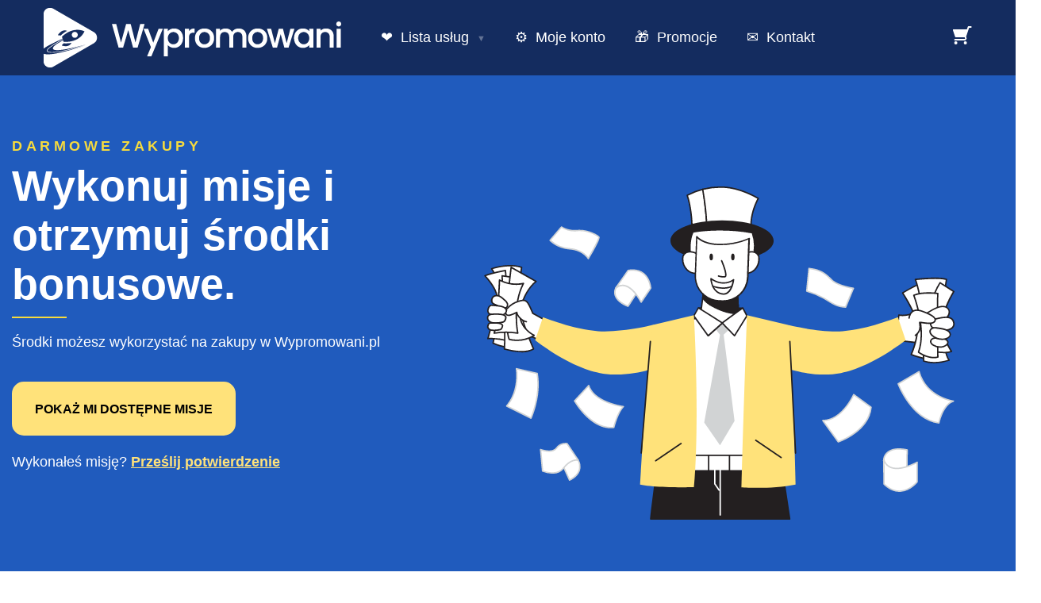

--- FILE ---
content_type: text/html; charset=UTF-8
request_url: https://wypromowani.pl/polecaj-nas/
body_size: 47149
content:
<!DOCTYPE html>
<html lang="pl-PL">
<head><meta charset="UTF-8"><script>if(navigator.userAgent.match(/MSIE|Internet Explorer/i)||navigator.userAgent.match(/Trident\/7\..*?rv:11/i)){var href=document.location.href;if(!href.match(/[?&]nowprocket/)){if(href.indexOf("?")==-1){if(href.indexOf("#")==-1){document.location.href=href+"?nowprocket=1"}else{document.location.href=href.replace("#","?nowprocket=1#")}}else{if(href.indexOf("#")==-1){document.location.href=href+"&nowprocket=1"}else{document.location.href=href.replace("#","&nowprocket=1#")}}}}</script><script>(()=>{class RocketLazyLoadScripts{constructor(){this.v="2.0.4",this.userEvents=["keydown","keyup","mousedown","mouseup","mousemove","mouseover","mouseout","touchmove","touchstart","touchend","touchcancel","wheel","click","dblclick","input"],this.attributeEvents=["onblur","onclick","oncontextmenu","ondblclick","onfocus","onmousedown","onmouseenter","onmouseleave","onmousemove","onmouseout","onmouseover","onmouseup","onmousewheel","onscroll","onsubmit"]}async t(){this.i(),this.o(),/iP(ad|hone)/.test(navigator.userAgent)&&this.h(),this.u(),this.l(this),this.m(),this.k(this),this.p(this),this._(),await Promise.all([this.R(),this.L()]),this.lastBreath=Date.now(),this.S(this),this.P(),this.D(),this.O(),this.M(),await this.C(this.delayedScripts.normal),await this.C(this.delayedScripts.defer),await this.C(this.delayedScripts.async),await this.T(),await this.F(),await this.j(),await this.A(),window.dispatchEvent(new Event("rocket-allScriptsLoaded")),this.everythingLoaded=!0,this.lastTouchEnd&&await new Promise(t=>setTimeout(t,500-Date.now()+this.lastTouchEnd)),this.I(),this.H(),this.U(),this.W()}i(){this.CSPIssue=sessionStorage.getItem("rocketCSPIssue"),document.addEventListener("securitypolicyviolation",t=>{this.CSPIssue||"script-src-elem"!==t.violatedDirective||"data"!==t.blockedURI||(this.CSPIssue=!0,sessionStorage.setItem("rocketCSPIssue",!0))},{isRocket:!0})}o(){window.addEventListener("pageshow",t=>{this.persisted=t.persisted,this.realWindowLoadedFired=!0},{isRocket:!0}),window.addEventListener("pagehide",()=>{this.onFirstUserAction=null},{isRocket:!0})}h(){let t;function e(e){t=e}window.addEventListener("touchstart",e,{isRocket:!0}),window.addEventListener("touchend",function i(o){o.changedTouches[0]&&t.changedTouches[0]&&Math.abs(o.changedTouches[0].pageX-t.changedTouches[0].pageX)<10&&Math.abs(o.changedTouches[0].pageY-t.changedTouches[0].pageY)<10&&o.timeStamp-t.timeStamp<200&&(window.removeEventListener("touchstart",e,{isRocket:!0}),window.removeEventListener("touchend",i,{isRocket:!0}),"INPUT"===o.target.tagName&&"text"===o.target.type||(o.target.dispatchEvent(new TouchEvent("touchend",{target:o.target,bubbles:!0})),o.target.dispatchEvent(new MouseEvent("mouseover",{target:o.target,bubbles:!0})),o.target.dispatchEvent(new PointerEvent("click",{target:o.target,bubbles:!0,cancelable:!0,detail:1,clientX:o.changedTouches[0].clientX,clientY:o.changedTouches[0].clientY})),event.preventDefault()))},{isRocket:!0})}q(t){this.userActionTriggered||("mousemove"!==t.type||this.firstMousemoveIgnored?"keyup"===t.type||"mouseover"===t.type||"mouseout"===t.type||(this.userActionTriggered=!0,this.onFirstUserAction&&this.onFirstUserAction()):this.firstMousemoveIgnored=!0),"click"===t.type&&t.preventDefault(),t.stopPropagation(),t.stopImmediatePropagation(),"touchstart"===this.lastEvent&&"touchend"===t.type&&(this.lastTouchEnd=Date.now()),"click"===t.type&&(this.lastTouchEnd=0),this.lastEvent=t.type,t.composedPath&&t.composedPath()[0].getRootNode()instanceof ShadowRoot&&(t.rocketTarget=t.composedPath()[0]),this.savedUserEvents.push(t)}u(){this.savedUserEvents=[],this.userEventHandler=this.q.bind(this),this.userEvents.forEach(t=>window.addEventListener(t,this.userEventHandler,{passive:!1,isRocket:!0})),document.addEventListener("visibilitychange",this.userEventHandler,{isRocket:!0})}U(){this.userEvents.forEach(t=>window.removeEventListener(t,this.userEventHandler,{passive:!1,isRocket:!0})),document.removeEventListener("visibilitychange",this.userEventHandler,{isRocket:!0}),this.savedUserEvents.forEach(t=>{(t.rocketTarget||t.target).dispatchEvent(new window[t.constructor.name](t.type,t))})}m(){const t="return false",e=Array.from(this.attributeEvents,t=>"data-rocket-"+t),i="["+this.attributeEvents.join("],[")+"]",o="[data-rocket-"+this.attributeEvents.join("],[data-rocket-")+"]",s=(e,i,o)=>{o&&o!==t&&(e.setAttribute("data-rocket-"+i,o),e["rocket"+i]=new Function("event",o),e.setAttribute(i,t))};new MutationObserver(t=>{for(const n of t)"attributes"===n.type&&(n.attributeName.startsWith("data-rocket-")||this.everythingLoaded?n.attributeName.startsWith("data-rocket-")&&this.everythingLoaded&&this.N(n.target,n.attributeName.substring(12)):s(n.target,n.attributeName,n.target.getAttribute(n.attributeName))),"childList"===n.type&&n.addedNodes.forEach(t=>{if(t.nodeType===Node.ELEMENT_NODE)if(this.everythingLoaded)for(const i of[t,...t.querySelectorAll(o)])for(const t of i.getAttributeNames())e.includes(t)&&this.N(i,t.substring(12));else for(const e of[t,...t.querySelectorAll(i)])for(const t of e.getAttributeNames())this.attributeEvents.includes(t)&&s(e,t,e.getAttribute(t))})}).observe(document,{subtree:!0,childList:!0,attributeFilter:[...this.attributeEvents,...e]})}I(){this.attributeEvents.forEach(t=>{document.querySelectorAll("[data-rocket-"+t+"]").forEach(e=>{this.N(e,t)})})}N(t,e){const i=t.getAttribute("data-rocket-"+e);i&&(t.setAttribute(e,i),t.removeAttribute("data-rocket-"+e))}k(t){Object.defineProperty(HTMLElement.prototype,"onclick",{get(){return this.rocketonclick||null},set(e){this.rocketonclick=e,this.setAttribute(t.everythingLoaded?"onclick":"data-rocket-onclick","this.rocketonclick(event)")}})}S(t){function e(e,i){let o=e[i];e[i]=null,Object.defineProperty(e,i,{get:()=>o,set(s){t.everythingLoaded?o=s:e["rocket"+i]=o=s}})}e(document,"onreadystatechange"),e(window,"onload"),e(window,"onpageshow");try{Object.defineProperty(document,"readyState",{get:()=>t.rocketReadyState,set(e){t.rocketReadyState=e},configurable:!0}),document.readyState="loading"}catch(t){console.log("WPRocket DJE readyState conflict, bypassing")}}l(t){this.originalAddEventListener=EventTarget.prototype.addEventListener,this.originalRemoveEventListener=EventTarget.prototype.removeEventListener,this.savedEventListeners=[],EventTarget.prototype.addEventListener=function(e,i,o){o&&o.isRocket||!t.B(e,this)&&!t.userEvents.includes(e)||t.B(e,this)&&!t.userActionTriggered||e.startsWith("rocket-")||t.everythingLoaded?t.originalAddEventListener.call(this,e,i,o):(t.savedEventListeners.push({target:this,remove:!1,type:e,func:i,options:o}),"mouseenter"!==e&&"mouseleave"!==e||t.originalAddEventListener.call(this,e,t.savedUserEvents.push,o))},EventTarget.prototype.removeEventListener=function(e,i,o){o&&o.isRocket||!t.B(e,this)&&!t.userEvents.includes(e)||t.B(e,this)&&!t.userActionTriggered||e.startsWith("rocket-")||t.everythingLoaded?t.originalRemoveEventListener.call(this,e,i,o):t.savedEventListeners.push({target:this,remove:!0,type:e,func:i,options:o})}}J(t,e){this.savedEventListeners=this.savedEventListeners.filter(i=>{let o=i.type,s=i.target||window;return e!==o||t!==s||(this.B(o,s)&&(i.type="rocket-"+o),this.$(i),!1)})}H(){EventTarget.prototype.addEventListener=this.originalAddEventListener,EventTarget.prototype.removeEventListener=this.originalRemoveEventListener,this.savedEventListeners.forEach(t=>this.$(t))}$(t){t.remove?this.originalRemoveEventListener.call(t.target,t.type,t.func,t.options):this.originalAddEventListener.call(t.target,t.type,t.func,t.options)}p(t){let e;function i(e){return t.everythingLoaded?e:e.split(" ").map(t=>"load"===t||t.startsWith("load.")?"rocket-jquery-load":t).join(" ")}function o(o){function s(e){const s=o.fn[e];o.fn[e]=o.fn.init.prototype[e]=function(){return this[0]===window&&t.userActionTriggered&&("string"==typeof arguments[0]||arguments[0]instanceof String?arguments[0]=i(arguments[0]):"object"==typeof arguments[0]&&Object.keys(arguments[0]).forEach(t=>{const e=arguments[0][t];delete arguments[0][t],arguments[0][i(t)]=e})),s.apply(this,arguments),this}}if(o&&o.fn&&!t.allJQueries.includes(o)){const e={DOMContentLoaded:[],"rocket-DOMContentLoaded":[]};for(const t in e)document.addEventListener(t,()=>{e[t].forEach(t=>t())},{isRocket:!0});o.fn.ready=o.fn.init.prototype.ready=function(i){function s(){parseInt(o.fn.jquery)>2?setTimeout(()=>i.bind(document)(o)):i.bind(document)(o)}return"function"==typeof i&&(t.realDomReadyFired?!t.userActionTriggered||t.fauxDomReadyFired?s():e["rocket-DOMContentLoaded"].push(s):e.DOMContentLoaded.push(s)),o([])},s("on"),s("one"),s("off"),t.allJQueries.push(o)}e=o}t.allJQueries=[],o(window.jQuery),Object.defineProperty(window,"jQuery",{get:()=>e,set(t){o(t)}})}P(){const t=new Map;document.write=document.writeln=function(e){const i=document.currentScript,o=document.createRange(),s=i.parentElement;let n=t.get(i);void 0===n&&(n=i.nextSibling,t.set(i,n));const c=document.createDocumentFragment();o.setStart(c,0),c.appendChild(o.createContextualFragment(e)),s.insertBefore(c,n)}}async R(){return new Promise(t=>{this.userActionTriggered?t():this.onFirstUserAction=t})}async L(){return new Promise(t=>{document.addEventListener("DOMContentLoaded",()=>{this.realDomReadyFired=!0,t()},{isRocket:!0})})}async j(){return this.realWindowLoadedFired?Promise.resolve():new Promise(t=>{window.addEventListener("load",t,{isRocket:!0})})}M(){this.pendingScripts=[];this.scriptsMutationObserver=new MutationObserver(t=>{for(const e of t)e.addedNodes.forEach(t=>{"SCRIPT"!==t.tagName||t.noModule||t.isWPRocket||this.pendingScripts.push({script:t,promise:new Promise(e=>{const i=()=>{const i=this.pendingScripts.findIndex(e=>e.script===t);i>=0&&this.pendingScripts.splice(i,1),e()};t.addEventListener("load",i,{isRocket:!0}),t.addEventListener("error",i,{isRocket:!0}),setTimeout(i,1e3)})})})}),this.scriptsMutationObserver.observe(document,{childList:!0,subtree:!0})}async F(){await this.X(),this.pendingScripts.length?(await this.pendingScripts[0].promise,await this.F()):this.scriptsMutationObserver.disconnect()}D(){this.delayedScripts={normal:[],async:[],defer:[]},document.querySelectorAll("script[type$=rocketlazyloadscript]").forEach(t=>{t.hasAttribute("data-rocket-src")?t.hasAttribute("async")&&!1!==t.async?this.delayedScripts.async.push(t):t.hasAttribute("defer")&&!1!==t.defer||"module"===t.getAttribute("data-rocket-type")?this.delayedScripts.defer.push(t):this.delayedScripts.normal.push(t):this.delayedScripts.normal.push(t)})}async _(){await this.L();let t=[];document.querySelectorAll("script[type$=rocketlazyloadscript][data-rocket-src]").forEach(e=>{let i=e.getAttribute("data-rocket-src");if(i&&!i.startsWith("data:")){i.startsWith("//")&&(i=location.protocol+i);try{const o=new URL(i).origin;o!==location.origin&&t.push({src:o,crossOrigin:e.crossOrigin||"module"===e.getAttribute("data-rocket-type")})}catch(t){}}}),t=[...new Map(t.map(t=>[JSON.stringify(t),t])).values()],this.Y(t,"preconnect")}async G(t){if(await this.K(),!0!==t.noModule||!("noModule"in HTMLScriptElement.prototype))return new Promise(e=>{let i;function o(){(i||t).setAttribute("data-rocket-status","executed"),e()}try{if(navigator.userAgent.includes("Firefox/")||""===navigator.vendor||this.CSPIssue)i=document.createElement("script"),[...t.attributes].forEach(t=>{let e=t.nodeName;"type"!==e&&("data-rocket-type"===e&&(e="type"),"data-rocket-src"===e&&(e="src"),i.setAttribute(e,t.nodeValue))}),t.text&&(i.text=t.text),t.nonce&&(i.nonce=t.nonce),i.hasAttribute("src")?(i.addEventListener("load",o,{isRocket:!0}),i.addEventListener("error",()=>{i.setAttribute("data-rocket-status","failed-network"),e()},{isRocket:!0}),setTimeout(()=>{i.isConnected||e()},1)):(i.text=t.text,o()),i.isWPRocket=!0,t.parentNode.replaceChild(i,t);else{const i=t.getAttribute("data-rocket-type"),s=t.getAttribute("data-rocket-src");i?(t.type=i,t.removeAttribute("data-rocket-type")):t.removeAttribute("type"),t.addEventListener("load",o,{isRocket:!0}),t.addEventListener("error",i=>{this.CSPIssue&&i.target.src.startsWith("data:")?(console.log("WPRocket: CSP fallback activated"),t.removeAttribute("src"),this.G(t).then(e)):(t.setAttribute("data-rocket-status","failed-network"),e())},{isRocket:!0}),s?(t.fetchPriority="high",t.removeAttribute("data-rocket-src"),t.src=s):t.src="data:text/javascript;base64,"+window.btoa(unescape(encodeURIComponent(t.text)))}}catch(i){t.setAttribute("data-rocket-status","failed-transform"),e()}});t.setAttribute("data-rocket-status","skipped")}async C(t){const e=t.shift();return e?(e.isConnected&&await this.G(e),this.C(t)):Promise.resolve()}O(){this.Y([...this.delayedScripts.normal,...this.delayedScripts.defer,...this.delayedScripts.async],"preload")}Y(t,e){this.trash=this.trash||[];let i=!0;var o=document.createDocumentFragment();t.forEach(t=>{const s=t.getAttribute&&t.getAttribute("data-rocket-src")||t.src;if(s&&!s.startsWith("data:")){const n=document.createElement("link");n.href=s,n.rel=e,"preconnect"!==e&&(n.as="script",n.fetchPriority=i?"high":"low"),t.getAttribute&&"module"===t.getAttribute("data-rocket-type")&&(n.crossOrigin=!0),t.crossOrigin&&(n.crossOrigin=t.crossOrigin),t.integrity&&(n.integrity=t.integrity),t.nonce&&(n.nonce=t.nonce),o.appendChild(n),this.trash.push(n),i=!1}}),document.head.appendChild(o)}W(){this.trash.forEach(t=>t.remove())}async T(){try{document.readyState="interactive"}catch(t){}this.fauxDomReadyFired=!0;try{await this.K(),this.J(document,"readystatechange"),document.dispatchEvent(new Event("rocket-readystatechange")),await this.K(),document.rocketonreadystatechange&&document.rocketonreadystatechange(),await this.K(),this.J(document,"DOMContentLoaded"),document.dispatchEvent(new Event("rocket-DOMContentLoaded")),await this.K(),this.J(window,"DOMContentLoaded"),window.dispatchEvent(new Event("rocket-DOMContentLoaded"))}catch(t){console.error(t)}}async A(){try{document.readyState="complete"}catch(t){}try{await this.K(),this.J(document,"readystatechange"),document.dispatchEvent(new Event("rocket-readystatechange")),await this.K(),document.rocketonreadystatechange&&document.rocketonreadystatechange(),await this.K(),this.J(window,"load"),window.dispatchEvent(new Event("rocket-load")),await this.K(),window.rocketonload&&window.rocketonload(),await this.K(),this.allJQueries.forEach(t=>t(window).trigger("rocket-jquery-load")),await this.K(),this.J(window,"pageshow");const t=new Event("rocket-pageshow");t.persisted=this.persisted,window.dispatchEvent(t),await this.K(),window.rocketonpageshow&&window.rocketonpageshow({persisted:this.persisted})}catch(t){console.error(t)}}async K(){Date.now()-this.lastBreath>45&&(await this.X(),this.lastBreath=Date.now())}async X(){return document.hidden?new Promise(t=>setTimeout(t)):new Promise(t=>requestAnimationFrame(t))}B(t,e){return e===document&&"readystatechange"===t||(e===document&&"DOMContentLoaded"===t||(e===window&&"DOMContentLoaded"===t||(e===window&&"load"===t||e===window&&"pageshow"===t)))}static run(){(new RocketLazyLoadScripts).t()}}RocketLazyLoadScripts.run()})();</script>
			
		<meta name="viewport" content="width=device-width, initial-scale=1, maximum-scale=1">
		<link rel="profile" href="http://gmpg.org/xfn/11">
		<link rel="pingback" href="https://wypromowani.pl/xmlrpc.php">
	<meta name='robots' content='noindex, follow' />

	<!-- This site is optimized with the Yoast SEO Premium plugin v26.4 (Yoast SEO v26.5) - https://yoast.com/wordpress/plugins/seo/ -->
	<title>Polecaj nas - Wypromowani.pl</title>
	<meta property="og:locale" content="pl_PL" />
	<meta property="og:type" content="article" />
	<meta property="og:title" content="Polecaj nas" />
	<meta property="og:url" content="https://wypromowani.pl/polecaj-nas/" />
	<meta property="og:site_name" content="Wypromowani.pl" />
	<meta property="article:publisher" content="https://www.facebook.com/wypromowanipl" />
	<meta property="article:modified_time" content="2024-05-21T15:56:34+00:00" />
	<meta property="og:image" content="https://wypromowani.pl/wp-content/uploads/2023/04/polecaj-nas.svg" />
	<meta name="twitter:card" content="summary_large_image" />
	<meta name="twitter:site" content="@WypromowaniPL" />
	<meta name="twitter:label1" content="Szacowany czas czytania" />
	<meta name="twitter:data1" content="4 minuty" />
	<script type="application/ld+json" class="yoast-schema-graph">{"@context":"https://schema.org","@graph":[{"@type":"WebPage","@id":"https://wypromowani.pl/polecaj-nas/","url":"https://wypromowani.pl/polecaj-nas/","name":"Polecaj nas - Wypromowani.pl","isPartOf":{"@id":"https://wypromowani.pl/#website"},"primaryImageOfPage":{"@id":"https://wypromowani.pl/polecaj-nas/#primaryimage"},"image":{"@id":"https://wypromowani.pl/polecaj-nas/#primaryimage"},"thumbnailUrl":"https://wypromowani.pl/wp-content/uploads/2023/04/polecaj-nas.svg","datePublished":"2023-04-28T11:56:25+00:00","dateModified":"2024-05-21T15:56:34+00:00","breadcrumb":{"@id":"https://wypromowani.pl/polecaj-nas/#breadcrumb"},"inLanguage":"pl-PL","potentialAction":[{"@type":"ReadAction","target":["https://wypromowani.pl/polecaj-nas/"]}]},{"@type":"ImageObject","inLanguage":"pl-PL","@id":"https://wypromowani.pl/polecaj-nas/#primaryimage","url":"https://wypromowani.pl/wp-content/uploads/2023/04/polecaj-nas.svg","contentUrl":"https://wypromowani.pl/wp-content/uploads/2023/04/polecaj-nas.svg","width":406,"height":306,"caption":"polecaj nas"},{"@type":"BreadcrumbList","@id":"https://wypromowani.pl/polecaj-nas/#breadcrumb","itemListElement":[{"@type":"ListItem","position":1,"name":"Strona Główna","item":"https://wypromowani.pl/"},{"@type":"ListItem","position":2,"name":"Polecaj nas"}]},{"@type":"WebSite","@id":"https://wypromowani.pl/#website","url":"https://wypromowani.pl/","name":"Wypromowani.pl","description":"Promocja Social Media: Instagram, YouTube, TikTok i wiele więcej.","publisher":{"@id":"https://wypromowani.pl/#organization"},"alternateName":"Wypromowani","potentialAction":[{"@type":"SearchAction","target":{"@type":"EntryPoint","urlTemplate":"https://wypromowani.pl/?s={search_term_string}"},"query-input":{"@type":"PropertyValueSpecification","valueRequired":true,"valueName":"search_term_string"}}],"inLanguage":"pl-PL"},{"@type":"Organization","@id":"https://wypromowani.pl/#organization","name":"Wypromowani.pl","alternateName":"Wypromowani","url":"https://wypromowani.pl/","logo":{"@type":"ImageObject","inLanguage":"pl-PL","@id":"https://wypromowani.pl/#/schema/logo/image/","url":"https://wypromowani.pl/wp-content/uploads/2022/05/logo-faktura.png","contentUrl":"https://wypromowani.pl/wp-content/uploads/2022/05/logo-faktura.png","width":300,"height":86,"caption":"Wypromowani.pl"},"image":{"@id":"https://wypromowani.pl/#/schema/logo/image/"},"sameAs":["https://www.facebook.com/wypromowanipl","https://x.com/WypromowaniPL","https://www.instagram.com/wypromowani_pl/","https://www.youtube.com/channel/UCDgf99nUiSNEo17apuWAR9g","https://www.tiktok.com/@wypromowani","https://www.twitch.tv/wypromowani","https://pl.pinterest.com/wypromowani/","https://www.linkedin.com/company/wypromowani/"]}]}</script>
	<!-- / Yoast SEO Premium plugin. -->



<style id='wp-img-auto-sizes-contain-inline-css' type='text/css'>
img:is([sizes=auto i],[sizes^="auto," i]){contain-intrinsic-size:3000px 1500px}
/*# sourceURL=wp-img-auto-sizes-contain-inline-css */
</style>
<style id='classic-theme-styles-inline-css' type='text/css'>
/*! This file is auto-generated */
.wp-block-button__link{color:#fff;background-color:#32373c;border-radius:9999px;box-shadow:none;text-decoration:none;padding:calc(.667em + 2px) calc(1.333em + 2px);font-size:1.125em}.wp-block-file__button{background:#32373c;color:#fff;text-decoration:none}
/*# sourceURL=/wp-includes/css/classic-themes.min.css */
</style>
<style id='woocommerce-inline-inline-css' type='text/css'>
.woocommerce form .form-row .required { visibility: visible; }
/*# sourceURL=woocommerce-inline-inline-css */
</style>
<link rel='stylesheet' id='affwp-forms-css' href='https://wypromowani.pl/wp-content/plugins/affiliate-wp/assets/css/forms.min.css?ver=2.29.0' type='text/css' media='all' />
<link rel='stylesheet' id='wpforms-classic-full-css' href='https://wypromowani.pl/wp-content/plugins/wpforms/assets/css/frontend/classic/wpforms-full.min.css?ver=1.9.8.7' type='text/css' media='all' />
<link data-minify="1" rel='stylesheet' id='font-awesome-css' href='https://wypromowani.pl/wp-content/cache/min/1/wp-content/themes/metamax/fonts/font-awesome/font-awesome.css?ver=1759861610' type='text/css' media='all' />
<style id='font-awesome-inline-css' type='text/css'>
[data-font="FontAwesome"]:before {font-family: 'FontAwesome' !important;content: attr(data-icon) !important;speak: none !important;font-weight: normal !important;font-variant: normal !important;text-transform: none !important;line-height: 1 !important;font-style: normal !important;-webkit-font-smoothing: antialiased !important;-moz-osx-font-smoothing: grayscale !important;}
/*# sourceURL=font-awesome-inline-css */
</style>
<style id='cws-main-inline-styles-inline-css' type='text/css'>
 .main-nav-container .menu-item a, .main-nav-container .menu-item .cws_megamenu_item_title {font-family:Arial, Helvetica, sans-serif;color:#ffffff;font-size:18px;line-height:27px;; } .menu-box .container .header-nav-part .main-nav-container .menu-box-wrapper .main-menu .menu-item .sub-menu .cws_megamenu_item .vc_row .cws-column-wrapper .widgettitle { font-family: Arial, Helvetica, sans-serif; } .main-nav-container .search-icon, .main-nav-container .mini-cart a, .main-nav-container .side-panel-trigger { color : #ffffff; } @media screen and (max-width: 1366px) and (any-hover: none), screen and (max-width: 1199px){ .menu-box .main-nav-container .menu-box-wrapper .main-menu .menu-item a, .menu-box .main-nav-container .menu-box-wrapper .main-menu .menu-item .widgettitle{ color : #ffffff; } } .main-nav-container .hamburger-icon, .main-nav-container .hamburger-icon:before, .main-nav-container .hamburger-icon:after { background-color : #ffffff; } .header-zone .main-nav-container .main-menu > .menu-item > a, .header-zone .main-nav-container .main-menu > .menu-item > .cws_megamenu_item_title, .header-zone .main-nav-container .search-icon, .header-zone .main-nav-container .mini-cart a, .header-zone .main-nav-container .side-panel-trigger { color : #ffffff; } .header-zone .main-nav-container .main-menu > .menu-item.current_page_ancestor > a, .header-zone .main-nav-container .main-menu > .menu-item.current_page_ancestor > span { color : #ffffff; } .header-zone .main-nav-container .hamburger-icon, .header-zone .main-nav-container .hamburger-icon:before, .header-zone .main-nav-container .hamburger-icon:after { background-color : #ffffff; } .header-zone .main-nav-container .main-menu > .menu-item.current_page_ancestor > a:after, .header-zone .main-nav-container .main-menu > .menu-item.current_page_ancestor > span:after, .header-zone .main-nav-container .main-menu > .menu-item.current-menu-ancestor > a:after, .header-zone .main-nav-container .main-menu > .menu-item.current-menu-ancestor > span:after, .header-zone .main-nav-container .main-menu > .menu-item.current-menu-parent > a:after, .header-zone .main-nav-container .main-menu > .menu-item.current-menu-parent > span:after, .header-zone .main-nav-container .main-menu > .menu-item.current-menu-item > a:after, .header-zone .main-nav-container .main-menu > .menu-item.current-menu-item > span:after { background-color: #ffe27a; } .header-zone .main-nav-container .sub-menu .widgettitle, .header-zone .main-nav-container .sub-menu .menu-item > a, .header-zone .main-nav-container .sub-menu .menu-item > a, .header-zone .main-nav-container .sub-menu .menu-item > .button-open { color: #ffffff; } .header-zone .main-nav-container .sub-menu .widgettitle { border-color: rgba(255,255,255,0.2); } .header-zone .main-nav-container .sub-menu .menu-item, .header-zone .main-nav-container .sub-menu { background-color: #1a397f; } .header-zone .main-nav-container .sub-menu .menu-item.current-menu-item:before, .header-zone .main-nav-container .sub-menu .menu-item.current_page_ancestor:before { background-color: #3e340f; } .header-zone .main-nav-container .sub-menu .menu-item.current_page_ancestor > a, .header-zone .main-nav-container .sub-menu .menu-item.current-menu-ancestor > a, .header-zone .main-nav-container .sub-menu .menu-item.current-menu-parent > a, .header-zone .main-nav-container .sub-menu .menu-item.current-menu-item > a, .header-zone .main-nav-container .sub-menu .menu-item.current_page_ancestor > span, .header-zone .main-nav-container .sub-menu .menu-item.current-menu-ancestor > span, .header-zone .main-nav-container .sub-menu .menu-item.current-menu-parent > span, .header-zone .main-nav-container .sub-menu .menu-item.current-menu-item > span, .header-zone .main-nav-container .sub-menu .menu-item.current_page_ancestor > .button-open, .header-zone .main-nav-container .sub-menu .menu-item.current-menu-ancestor > .button-open, .header-zone .main-nav-container .sub-menu .menu-item.current-menu-parent > .button-open, .header-zone .main-nav-container .sub-menu .menu-item.current-menu-item > .button-open, .header-zone .mini-cart .woo-icon i span { color: #3e340f; } .header-zone .main-nav-container .sub-menu .menu-item.current_page_ancestor:before, .header-zone .main-nav-container .sub-menu .menu-item.current-menu-ancestor:before, .header-zone .main-nav-container .sub-menu .menu-item.current-menu-parent:before, .header-zone .main-nav-container .sub-menu .menu-item.current-menu-item:before { background-color: #3e340f; } .header-zone .main-nav-container .sub-menu .menu-item.current_page_ancestor, .header-zone .main-nav-container .sub-menu .menu-item.current-menu-ancestor, .header-zone .main-nav-container .sub-menu .menu-item.current-menu-parent, .header-zone .main-nav-container .sub-menu .menu-item.current-menu-item, .header-zone .mini-cart .woo-icon i span { background-color: #ffe27a; } @media screen and (min-width: 1367px), /*Disable this styles for iPad Pro 1024-1366*/ screen and (min-width: 1200px) and (any-hover: hover), /*Check, is device a desktop (Not working on IE & FireFox)*/ screen and (min-width: 1200px) and (min--moz-device-pixel-ratio:0), /*Check, is device a desktop with firefox*/ screen and (min-width: 1200px) and (-ms-high-contrast: none), /*Check, is device a desktop with IE 10 or above*/ screen and (min-width: 1200px) and (-ms-high-contrast: active) /*Check, is device a desktop with IE 10 or above*/ { .header-zone .main-nav-container .main-menu > .menu-item > a:hover, .header-zone .main-nav-container .main-menu > .menu-item > .cws_megamenu_item_title:hover, .header-zone .main-nav-container .search-icon:hover, .header-zone .main-nav-container .mini-cart a:hover, .header-zone .main-nav-container .side-panel-trigger:hover{ color : #ffffff; } .header-zone .main-nav-container .mobile-menu-hamburger:hover .hamburger-icon, .header-zone .main-nav-container .mobile-menu-hamburger:hover .hamburger-icon:before, .header-zone .main-nav-container .mobile-menu-hamburger:hover .hamburger-icon:after{ background-color : #ffffff; } .header-zone .main-nav-container .sub-menu .menu-item:hover > a, .header-zone .main-nav-container .sub-menu .menu-item:hover > span, .header-zone .main-nav-container .sub-menu .menu-item:hover > .button-open { color: #3e340f; } .header-zone .main-nav-container .sub-menu .menu-item:hover:before { background-color: #3e340f; } .header-zone .main-nav-container .sub-menu .menu-item:hover { background-color: #ffe27a; }} @media screen and (max-width: 1199px) { .menu-box .container .header-nav-part .main-nav-container .menu-box-wrapper { background-color: #ffffff; } .menu-box .container .header-nav-part .main-nav-container .menu-box-wrapper .main-menu .menu-item:not(:first-child), .menu-box .container .header-nav-part .main-nav-container .menu-box-wrapper .main-menu .menu-item:not(:first-child) { border-top-color: #f0f0f0 !important; } .menu-box .container .header-nav-part .main-nav-container .menu-box-wrapper .menu-logo-part:before { background-color: #f0f0f0 !important; } .menu-box .main-nav-container .menu-box-wrapper .main-menu .menu-item a, .menu-box .main-nav-container .menu-box-wrapper .main-menu .menu-item .widgettitle, .menu-box .container .header-nav-part .main-nav-container .menu-box-wrapper .main-menu .menu-item .button-open { color: #0a0202; } .menu-box .main-nav-container .menu-box-wrapper .main-menu .menu-item.current-menu-item > .button-open, .menu-box .main-nav-container .menu-box-wrapper .main-menu .menu-item.current-menu-item > a, .menu-box .main-nav-container .menu-box-wrapper .main-menu .menu-item.current-menu-ancestor > .button-open, .menu-box .main-nav-container .menu-box-wrapper .main-menu .menu-item.current-menu-ancestor > a, .header-zone .main-nav-container .main-menu > .menu-item.current_page_ancestor > a, .header-zone .main-nav-container .main-menu > .menu-item.current_page_ancestor > span, .header-zone .main-nav-container .main-menu > .menu-item.current-menu-item > a, .header-zone .main-nav-container .main-menu > .menu-item.current-menu-item > span { color: #1f5abc; } } .main-nav-container .main-menu > .menu-item > a, .main-nav-container .main-menu > .menu-item > .cws_megamenu_item_title, .main-nav-container .search-icon, .main-nav-container .mini-cart a, .main-nav-container .side-panel-trigger, .main-nav-container .logo h3 { color : #ffffff; } .header-zone .main-nav-container .hamburger-icon, .header-zone .main-nav-container .hamburger-icon:before, .header-zone .main-nav-container .hamburger-icon:after { background-color : #ffffff; } @media screen and (min-width: 1367px), /*Disable this styles for iPad Pro 1024-1366*/ screen and (min-width: 1200px) and (any-hover: hover), /*Check, is device a desktop (Not working on IE & FireFox)*/ screen and (min-width: 1200px) and (min--moz-device-pixel-ratio:0), /*Check, is device a desktop with firefox*/ screen and (min-width: 1200px) and (-ms-high-contrast: none), /*Check, is device a desktop with IE 10 or above*/ screen and (min-width: 1200px) and (-ms-high-contrast: active) /*Check, is device a desktop with IE 10 or above*/ { .main-nav-container .main-menu > .menu-item > a:hover, .main-nav-container .main-menu > .menu-item > .cws_megamenu_item_title:hover, .main-nav-container .search-icon:hover, .main-nav-container .mini-cart a:hover, .main-nav-container .side-panel-trigger:hover{ color : #ffe27a; } .header-zone .main-nav-container .mobile-menu-hamburger:hover .hamburger-icon, .header-zone .main-nav-container .mobile-menu-hamburger:hover .hamburger-icon:before, .header-zone .main-nav-container .mobile-menu-hamburger:hover .hamburger-icon:after{ background-color : #ffe27a; } }  body, .cws-msg-box-module .cws-msg-box-info .cws-msg-box-title, .vc_pie_chart .wpb_wrapper .vc_pie_chart_value, .cws-testimonial-module .testimonial-author-name, .cws-widget .widget-title, .post-info-footer .post-meta-item, .post-format-quote .quote-text, .post-format-link .link-text, .nav-post .nav-post-title, .pricing-price-wrapper, .cws-roadmap-module .roadmap-label, .cws-textmodule-subtitle, .cws-milestone-number-wrapper, .woocommerce-tabs .comment-reply-title, .cws-service-module.service-type-gallery .service-info-wrapper .service-counter, .cws-cte-wrapper .cte-title, .comment-author { font-family: Arial, Helvetica, sans-serif; } .ce-title, .widgettitle, .wpforms-title { font-family: Arial, Helvetica, sans-serif; color: #000000; } .widget-title { color:#000000; } h1,h2, h3, h4, h5, h6 { font-family: Arial, Helvetica, sans-serif; color: #000000; } 
				ul.products.list li.product .woo-product-post-title.posts_grid_post_title
				{
				font-family: Arial, Helvetica, sans-serif;
				} body { font-family:Arial, Helvetica, sans-serif;color:#333333;font-size:18px;line-height:29px; } .cws-widget:not(.widget_icl_lang_sel_widget) ul li > a, .widget_recent_comments a, .widget-cws-recent-entries .post-item .post-title a, .news.posts-grid .item .post-wrapper .post-info .post-title, .news.posts-grid .item .post-wrapper .post-info .post-title a, .news.posts-grid .item .post-wrapper .post-info .read-more-wrapper .read-more, .news.posts-grid .item .post-wrapper .post-author .post-author-name a, .post-format-quote .quote-text, .post-format-link .link-text, .product .woo-product-post-title, .product .woo-product-post-title a, .product-category a .woocommerce-loop-category__title, .product .product_meta a, .header-container .woo-mini-cart .cart_list .mini_cart_item a:not(.remove), .woocommerce .product .woocommerce-tabs .tabs li a, .cws-portfolio-nav .filter-item .cws-portfolio-nav-item, .portfolio-module-wrapper .item .under-image-portfolio .post-title, .portfolio-module-wrapper .item .under-image-portfolio .post-title a, .single-cws_portfolio .grid-row.related-portfolio .widgettitle, .wp-block-latest-comments .wp-block-latest-comments__comment-date, .wp-block-latest-comments a, .wp-block-latest-posts a, .wp-block-latest-posts .wp-block-latest-posts__post-date, .wp-block-rss .wp-block-rss__item .wp-block-rss__item-title a, .wp-block-rss .wp-block-rss__item .wp-block-rss__item-publish-date, .wp-block-rss .wp-block-rss__item .wp-block-rss__item-author, .wp-block-rss .wp-block-rss__item .wp-block-rss__item-excerpt, .woocommerce-account .woocommerce .woocommerce-MyAccount-navigation > ul > li > a { color:#333333; } body textarea { line-height:29px; } abbr { border-bottom-color:#333333; } .vc_toggle .vc_toggle_title > h4, .vc_tta-accordion .vc_tta-panel h4.vc_tta-panel-title, .comments-count, h5.roadmap-title, .page-footer .container .footer-container .cws-widget .widget-title, .portfolio-module-wrapper .item .under-image-portfolio .post-title, .logo h3, .single-post .post-option h6 { font-family:Arial, Helvetica, sans-serif; } .post-meta-item:before { background-color:#333333; } .dropcap { font-size:36px; line-height:58px; width:58px; } 
				.widget .woocommerce-product-search .screen-reader-text:before,
				.woocommerce .cart_totals h2,
				.woocommerce-checkout h3
				{
					font-size: 18px;
				}
				#top_panel_woo_minicart,
				.woocommerce .cart_totals h2,
				.woocommerce-checkout h3
				{
				color: #333333;
				}
				.tipr_content,
				.woocommerce .cart_totals h2,
				.woocommerce-checkout h3
				{
					font-family: Arial, Helvetica, sans-serif;
				}
				.woocommerce .cart_totals h2,
				.woocommerce-checkout h3
				{
					line-height: 29px;
				}
				/*======================================================== ====================== THEME COLOR 1 ===================== ========================================================*/ .logo-default-wrapper h3, a, p > i, .comment-respond .comment-form label .required, .header-container .widget_shopping_cart_content .mini_cart_item .quantity, .main-nav-container .sub-menu .menu-item.menu-item-has-children:before, /*Remove from structure */ .main-nav-container .sub-menu .menu-item.menu-item-has-children:after, /*Remove from structure */ .sidebar-tablet-trigger, .product .price, .woo-products-media-side-links li a.button, .woocommerce .checkout .order-total .woocommerce-Price-amount, .cart-collaterals .cart_totals .shop_table .order-total .amount, .top-bar-wrapper .container .top-bar-icons .top-bar-links-wrapper .top-bar-box-text i, /*Remove from structure */ .top-bar-wrapper .mini-cart .woo-mini-cart .total .amount, .top-bar-wrapper .social-links-wrapper .social-btn-open-icon, .top-bar-wrapper .social-links-wrapper .social-btn-open, .top-bar-wrapper .top-bar-search .search-icon, .cws-pricing-module .pricing-price-wrapper, .cws-staff-single .cws-social-links a, .news.posts-grid .item.format-link .post-format-link:before, .news.posts-grid .item.format-quote .post-format-quote:before, .post-option:before, .main-nav-container .logo-mobile-wrapper h3, p.has-drop-cap:not(:focus)::first-letter, .dropcap:not(.dropcap-fill), .vc_toggle.vc_toggle_active .vc_toggle_title > h4, .vc_tta-tabs .vc_tta-tabs-container .vc_tta-tabs-list .vc_tta-tab.vc_active .vc_tta-title-text, .cws-testimonial-module.style-1 .testimonial-info-wrapper:hover .testimonial-author-name, .cws-testimonial-module.style-2 .testimonial-author-name, .widget_archive .post-count, .wp-block-archives-list .post-count, .widget_categories .post-count, .wp-block-categories-list .post-count, .widget_pages .post-count, .widget_product_categories .post-count, .widget_archive a:hover:before, .wp-block-archives-list a:hover:before, .widget_meta a:hover:before, .widget_calendar .calendar_wrap #wp-calendar tfoot td#prev a, .wp-block-calendar #wp-calendar tfoot td#prev a, .widget_calendar .calendar_wrap #wp-calendar tfoot td#next a, .wp-block-calendar #wp-calendar tfoot td#next a, button, input[type="button"], input[type="submit"], .button:not(:disabled), .widget_nav_menu .menu li:not(.menu-item-has-children) a:after, .widget_nav_menu .menu li .opener, .widget_media_video .mejs-overlay-button, .widget-cws-contact .information-unit i, .roadmap-item .roadmap-label:before, .roadmap-item .roadmap-icon-wrapper:before, .widget_top_rated_products .amount, .widget_recently_viewed_products .amount, .widget_recent_review .amounts, .widget_products .amount, .widget_shopping_cart_content .amount, .mini-cart .woo-mini-cart .cart_list .mini_cart_item .quantity .amount, .mini-cart .woo-mini-cart .total .amount, .mini-cart .woo-mini-cart .buttons .button.checkout, .single-product-footer .single-product-tags:before, input[type="checkbox"]:before, .form-advanced .form-field-wrapper.alter-counter .form-field-counter, .staff-module-wrapper .staff-item-wrapper .staff-item-inner .cws-staff-post-info .cws-social-links .cws-social-link.hexagon, .cws-cte-wrapper .cte-title mark, .cws-cte-wrapper .cte-description mark, .cws-cte-wrapper .cte-icon-wrapper .cte-icon, .product .woo-product-post-price-wrapper .price, .cws-icon-wrapper .icon i { color: rgb(31,90,188); } .cws-icon-wrapper .icon i.svg { fill: rgb(31,90,188); } .widget_product_search form *[type='submit'], .widget_search form *[type='submit'], .wp-block-search .wp-block-search__button, aside .cws-widget .calendar_wrap #wp-calendar tr td#today, .wp-block-calendar #wp-calendar tr td#today, .widget_product_tag_cloud .tagcloud a, .widget_tag_cloud .tagcloud a, .wp-block-tag-cloud a.tag-cloud-link, .widget-cws-recent-entries .post-item .post-preview .post-info-wrap .post-cats a, input[type="number"], input[type="number"]:focus, input[type="number"]:active { color: rgba(31,90,188,.8); } blockquote:before, .nav-post-links *:before, .nav-post-links div a, .post-meta-wrapper > * a:not(.read-more):before, .single-post .post-option.format-link:before, .single-post .post-option.format-quote:before { color: rgba(31,90,188,.7); } textarea::placeholder, input[type="text"]::placeholder, input[type="email"]::placeholder, input[type="text"]::placeholder, input[type="url"]::placeholder, input[type="password"]::placeholder, input[type="search"]::placeholder, input[type="tel"]::placeholder, .woocommerce .checkout .select2-container .select2-selection--single .select2-selection__rendered .select2-selection__placeholder { color: rgba(31,90,188,.62); } .wc-layered-nav-rating .star-rating:before, .comment-form-rating .stars:before, .rating_reviews .star-rating:before { color: rgba(31,90,188,.2); } .cws-pricing-module .pricing-row-info:before, .widget_product_search form .search-field::placeholder, .widget_search form .search-field::placeholder, .wp-block-search .wp-block-search__input::placeholder { color: rgba(31,90,188,.45); } mark, p.submit-inside input.submit-inside, .cws-custom-button, .round-divider, /*Remove from structure */ .widget-cws-banner .banner-desc:before, /*Remove from structure */ .price_slider_wrapper .price_slider .ui-slider-handle:before, .woocommerce-cart-form .shop_table thead th, .menu-box .container .header-nav-part .main-nav-container .topbar-trigger:after, .widget-cws-about .cws-textwidget-content .about-me .user-description:before, .slick-dots li button:before, .widget-cws-recent-entries .post-item .post-preview .post-info-wrap .post-date:before, .widget_layered_nav_filters ul li:before, .cws-staff-single .cws-social-links a i:after, .portfolio-module-wrapper .item.under-img .under-image-portfolio .post-content:after, .benefits-description:before, .flip-clock-wrapper ul li a div div.inn, form.cws-standart-form, .item ul li:before, .page-grid ul li:before, .wpb_wrapper ul li:before, .comment-content ul li:before, .dropcap.dropcap-fill, .vc_toggle .vc_toggle_icon:before, .vc_toggle .vc_toggle_icon:after, .vc_toggle:after, .vc_tta-container .vc_tta-accordion .vc_tta-panels .vc_tta-panel.vc_active .vc_tta-panel-heading, a.prettyphoto, aside .cws-widget .calendar_wrap #wp-calendar tbody a:before, .wp-block-calendar #wp-calendar tbody a:before, .widget_calendar .calendar_wrap #wp-calendar tfoot td#prev a:hover, .wp-block-calendar #wp-calendar tfoot td#prev a:hover, .widget_calendar .calendar_wrap #wp-calendar tfoot td#next a:hover, .wp-block-calendar #wp-calendar tfoot td#next a:hover, .widget_categories a:before, .wp-block-categories-list a:before, .widget_product_categories a:before, .widget_pages a:before, .widget_media_gallery .gallery-icon a:before, .widget_media_image a.cws_img_frame:before, .widget_text a.cws_img_frame:before, .widget_nav_menu .menu li.active > a:after, aside .cws-widget .sbi_photo:before, .widget-cws-portfolio .portfolio-item-thumb .pic .hover-effect, .scroll-to-top, .pagination .page-links .current, .news.posts-grid.layout-special .cws-vc-shortcode-grid .item:not(.related-item) .post-media .post-category a:before, .cws-pricing-module.highlighted .pricing-header, .cws-pricing-module .pricing-plan-buttons .more-button, .roadmap-item:after, .roadmap-item .roadmap-label:after, .roadmap-item .roadmap-icon-wrapper:after, .mobile-menu-search .search-submit, .price_slider_wrapper .price_slider_amount .button, .widget_shopping_cart_content .buttons .button:not(.checkout), .mini-cart .woo-mini-cart .buttons .button:not(.checkout), .woocommerce-cart-form .shop_table .coupon .button, .cart-collaterals .checkout-button, input[type="radio"]:before, .form-advanced .form-row button, .form-advanced .form-row .button, .form-advanced .form-row .cws-button, .form-advanced .form-row input[type="button"], .form-advanced .form-row input[type="reset"], .form-advanced .form-row input[type="submit"], .form-advanced .form-field-wrapper .form-field-counter:after, .woocommerce-MyAccount-navigation > ul > li.is-active > a:after { background-color: rgba(31,90,188, 1); } .product .hover-effect { background-color: rgba(31,90,188, 0.9); } .news.posts-grid.layout-2 .cws-vc-shortcode-grid .item .post-wrapper .post-info .post-date-special, .news.posts-grid.layout-3 .cws-vc-shortcode-grid .item .post-wrapper .post-info .post-date-special, .news.posts-grid.layout-4 .cws-vc-shortcode-grid .item .post-wrapper .post-info .post-date-special { background-color: rgba(31,90,188, .13); } .form-free-report .form-field-wrapper .wpcf7-text { background-color: rgba(31,90,188, .1) !important; } .menu-box .container .header-nav-part .main-nav-container .topbar-trigger:before { border-color: rgb(31,90,188) transparent transparent transparent; } .site-search-wrapper .search-form .search-wrapper .search-field:focus, .cws-widget:not(.widget_icl_lang_sel_widget) ul > li > a, .wp-block-archives-list > li > a, form .search-field, .mobile-menu-search .search-field { border-color: rgba(31,90,188,.8); } input[type="radio"], input[type="checkbox"] { border-color: rgba(31,90,188,.5); } .search_menu_wrap .search_menu_cont .search-form .search-field:focus, .scroll-to-top, .comment-respond .comment-form input:focus, .comment-respond .comment-form textarea:focus, .cws-custom-button, input:focus, textarea:focus, .dropcap.dropcap-border, .slick-dots li.slick-active button:after, .cws-pricing-module .pricing-plan-buttons .more-button, .mini-cart .woo-mini-cart .buttons .button:not(.checkout), .woocommerce .product .woocommerce-tabs .tabs li.active a, .woocommerce-cart-form .shop_table .coupon .button, .cart-collaterals .checkout-button, input[type="radio"]:focus, input[type="radio"]:checked, input[type="radio"]:active, input[type="checkbox"]:focus, input[type="checkbox"]:checked, input[type="checkbox"]:active, .form-advanced .form-row button, .form-advanced .form-row .button, .form-advanced .form-row .cws-button, .form-advanced .form-row input[type="button"], .form-advanced .form-row input[type="reset"], .form-advanced .form-row input[type="submit"], .form-advanced .form-field-wrapper .wpcf7-text:focus, .form-advanced .form-field-wrapper .wpcf7-text:active, .form-contact input[type="text"]:focus, .form-contact input[type="text"]:active, .form-contact input[type="email"]:focus, .form-contact input[type="email"]:active, .form-contact input[type="url"]:focus, .form-contact input[type="url"]:active, .form-contact input[type="password"]:focus, .form-contact input[type="password"]:active, .form-contact input[type="search"]:focus, .form-contact input[type="search"]:active, .form-contact input[type="tel"]:focus, .form-contact input[type="tel"]:active, .form-contact input[type="range"]:focus, .form-contact input[type="range"]:active, .form-contact input[type="date"]:focus, .form-contact input[type="date"]:active, .form-contact input[type="month"]:focus, .form-contact input[type="month"]:active, .form-contact input[type="week"]:focus, .form-contact input[type="week"]:active, .form-contact input[type="time"]:focus, .form-contact input[type="time"]:active, .form-contact input[type="datetime"]:focus, .form-contact input[type="datetime"]:active, .form-contact input[type="datetime-local"]:focus, .form-contact input[type="datetime-local"]:active, .form-contact input[type="color"]:focus, .form-contact input[type="color"]:active, .form-contact textarea:focus, .form-contact textarea:active { border-color: rgb(31,90,188); } .news.posts-grid.layout-timeline .layout-timeline .item:not(.related-item), .cws-service-module.service-type-gallery:not(.disable-shadow):hover .service-info-wrapper, .cws-service-module.service-type-gallery:not(.disable-shadow).hovered .service-info-wrapper, .cws-icon-wrapper.with-shadow .cws-icon { -webkit-box-shadow: 0 20px 60px 0 rgba(31,90,188,.15); -moz-box-shadow: 0 20px 60px 0 rgba(31,90,188,.15); box-shadow: 0 20px 60px 0 rgba(31,90,188,.15); } .post-bottom-meta a:before { -webkit-box-shadow: 2px 2px 10px 0px rgba(31,90,188,.2); -moz-box-shadow: 2px 2px 10px 0px rgba(31,90,188,.2); box-shadow: 2px 2px 10px 0px rgba(31,90,188,.2); } .cws-twitter-module .cws-tweet:before, .widget-cws-twitter .cws-tweet:before { -webkit-box-shadow: 6px 6px 10px 0px rgba(31,90,188,.2); -moz-box-shadow: 6px 6px 10px 0px rgba(31,90,188,.2); box-shadow: 6px 6px 10px 0px rgba(31,90,188,.2); } .cws-pricing-module.highlighted, .page-content .news .sticky-post, .image-with-shadow, .cws-countdown-module, .cws-staff-single .main-staff-info:before, .cws-inner-row-wrapper.shadow > .vc_row, .cws-staff-single .main-staff-info .post-media img { -webkit-box-shadow: 0 20px 60px 0 rgba(31,90,188, 0.15); -moz-box-shadow: 0 20px 60px 0 rgba(31,90,188, 0.15); box-shadow: 0 20px 60px 0 rgba(31,90,188, 0.15); } /*======================================================== ====================== THEME COLOR 2 ===================== ========================================================*/ .top-bar-wrapper .top-bar-search.show-search .search-icon, .top-bar-wrapper .social-btn-open.active, .top-bar-wrapper .coin-container .name, .widget-cws-twitter .cws-tweet .tweet-author:before, .cws-pricing-module .pricing-additional-text a:hover, .cws-roadmap-module .roadmap-list-wrapper .roadmap-row .roadmap-item.end-point:before, .widget_recent_comments ul#recentcomments li.recentcomments > a:before, .wp-block-latest-comments.has-excerpts:not(.has-avatars) .wp-block-latest-comments__comment .wp-block-latest-comments__comment-excerpt:before, .wp-block-latest-comments:not(.has-excerpts):not(.has-avatars) .wp-block-latest-comments__comment .wp-block-latest-comments__comment-link:before, .nav-post-links .nav-post-link:after, .news.posts-grid .item .post-wrapper .post-info .read-more-wrapper .read-more:before { color: rgb(64,166,255); } .pagination .page-links .prev, .pagination .page-links .next { color: rgba(64,166,255,.62); } .cws-carousel .slick-arrow { color: rgba(64,166,255,.49); } .star-rating:before, .comment-form-rating .stars:before { color: rgba(64,166,255,.24); } .cws-roadmap-module .roadmap-list-wrapper .roadmap-row .roadmap-item.end-point:before { fill: rgb(64,166,255); } p.second-color input.second-color, p.second-color input.second-color:hover, .cws-vc-shortcode-grid .item .post-content:after, .cws-countdown-module .cws-custom-button, .cws-countdown-module .countdown-cap-graph .countdown-fill, .flip-clock-dot, aside .cws-widget .widget-title .inherit-wt:before, .widget-cws-categories .item .category-label, .cws-roadmap-module .roadmap-list-wrapper .roadmap-row:before, .cws-roadmap-module .roadmap-list-wrapper .roadmap-row:after, .cws-roadmap-module .roadmap-list-wrapper .roadmap-row .roadmap-item:before, .cws-roadmap-module .roadmap-list-wrapper .roadmap-row .roadmap-item .roadmap-item-inner:before, /*.item ul.special-style > li:not(:last-child):after*/ /*.comment-content ul.special-style > li:not(:last-child):after,*/ /*.page-grid ul.special-style > li:not(:last-child):after,*/ /*.wpb_wrapper ul.special-style > li:not(:last-child):after,*/ .cws-cte-wrapper .cte-divider, .cws-cte-wrapper .cte-icon-wrapper .cte-icon { background-color: rgb(64,166,255); } .comment-list, .comment-list:before, .comment-list:after { background-color: rgba(64,166,255,.1); } .news.posts-grid.layout-2 .cws-vc-shortcode-grid .item:not(.related-item) .post-wrapper, .news.posts-grid.layout-3 .cws-vc-shortcode-grid .item:not(.related-item) .post-wrapper, .news.posts-grid.layout-4 .cws-vc-shortcode-grid .item:not(.related-item) .post-wrapper { background-color: rgba(64,166,255,.15); } .widget_product_search .search-wrapper, .widget_search .search-wrapper, .wp-block-search .wp-block-search__input, .comment-form textarea, .comment-form input[type="text"], .comment-form input[type="email"] { background-color: rgba(64,166,255,.1); } .news.posts-grid.layout-2 .cws-vc-shortcode-grid .item:not(.related-item) .post-wrapper .post-info .post-info-footer, .news.posts-grid.layout-3 .cws-vc-shortcode-grid .item:not(.related-item) .post-wrapper .post-info .post-info-footer, .news.posts-grid.layout-4 .cws-vc-shortcode-grid .item:not(.related-item) .post-wrapper .post-info .post-info-footer, .form-contact input[type="text"], .form-contact input[type="email"], .form-contact input[type="url"], .form-contact input[type="password"], .form-contact input[type="search"], .form-contact input[type="tel"], .form-contact input[type="range"], .form-contact input[type="date"], .form-contact input[type="month"], .form-contact input[type="week"], .form-contact input[type="time"], .form-contact input[type="datetime"], .form-contact input[type="datetime-local"], .form-contact input[type="color"], .form-contact .wpcf7-select, .form-contact textarea, .page-content:not(.single-sidebar):not(.double-sidebar) .news.posts-grid.layout-small .item:not(.related-item):nth-child(2n), .page-content:not(.single-sidebar):not(.double-sidebar) .news.posts-grid.layout-medium .item:not(.related-item):nth-child(2n), .page-content:not(.single-sidebar):not(.double-sidebar) .news.posts-grid.layout-small .item:not(.related-item):nth-child(2n):before, .page-content:not(.single-sidebar):not(.double-sidebar) .news.posts-grid.layout-medium .item:not(.related-item):nth-child(2n):before, .page-content:not(.single-sidebar):not(.double-sidebar) .news.posts-grid.layout-small .item:not(.related-item):nth-child(2n):after, .page-content:not(.single-sidebar):not(.double-sidebar) .news.posts-grid.layout-medium .item:not(.related-item):nth-child(2n):after { background-color: rgba(64,166,255,.18); } .cws-carousel .slick-arrow, .widget_calendar .calendar_wrap, .wp-block-calendar, .widget_product_tag_cloud .tagcloud a, .widget_tag_cloud .tagcloud a, .wp-block-tag-cloud a.tag-cloud-link, aside .widget_nav_menu .menu, .cws-about-main-wrapper, .woocommerce-MyAccount-navigation > ul { background-color: rgba(64,166,255,.1); } .wp-block-latest-posts li:before { background-color: rgba(64,166,255,.1) !important; } .cws-testimonial-module .testimonial-img, .news.posts-grid .item .post-wrapper .post-info .post-info-header .post-category a, .news.posts-grid .item .post-wrapper .post-info .post-category a, .comments-title .comments-count, .product .woo-product-post-price-wrapper .price, aside .cws-widget.widget_layered_nav > ul, aside .cws-widget.widget_rating_filter > ul, .woocommerce .product .woocommerce-tabs .tabs li .review-counter, input[type="number"], .woocommerce-checkout-payment .payment_box, .cws-portfolio-nav .filter-item.active .cws-portfolio-nav-item, .form-advanced .form-field-wrapper .wpcf7-text { background-color: rgba(64,166,255, .1); } blockquote, .vc_toggle:before, .vc_tta-container .vc_tta-tabs .vc_tta-panels-container .vc_tta-panels .vc_tta-panel .vc_tta-panel-body, .vc_tta-container .vc_tta-tabs .vc_tta-tabs-container .vc_tta-tabs-list .vc_tta-tab.vc_active, .vc_tta-container .vc_tta-tabs .vc_tta-panels-container .vc_tta-panels .vc_tta-panel .vc_tta-panel-heading a, .post-meta-wrapper .post-author .post-author-avatar img, .single-post .post-option.format-link, .single-post .post-option.format-quote { background-color: rgba(64,166,255, .25); } .price_slider_wrapper .price_slider .ui-slider-range { background-color: rgba(64,166,255, .3); } button, input[type="button"], input[type="submit"], .button { background-color: rgba(64,166,255, .48); } .woocommerce .product .woocommerce-tabs .tabs:after, .portfolio-module-wrapper .item .divider { background-color: rgba(64,166,255, .5); } .news.posts-grid.layout-2 .cws-vc-shortcode-grid .item:not(.related-item) .post-wrapper .post-info .post-info-header .post-category a, .news.posts-grid.layout-3 .cws-vc-shortcode-grid .item:not(.related-item) .post-wrapper .post-info .post-info-header .post-category a, .news.posts-grid.layout-4 .cws-vc-shortcode-grid .item:not(.related-item) .post-wrapper .post-info .post-info-header .post-category a { background-color: rgba(64,166,255, .82); } .cws-countdown-module .cws-custom-button, p.second-color input.second-color { border-color: rgb(64,166,255); } #cws-page-loader:before { border-bottom-color: rgb(64,166,255); border-left-color: rgb(64,166,255); } input[type="text"], input[type="email"], input[type="url"], input[type="password"], input[type="search"], input[type="tel"], input[type="range"], input[type="date"], input[type="month"], input[type="week"], input[type="time"], input[type="datetime"], input[type="datetime-local"], input[type="color"], .wpcf7-select, textarea, .comment-list .comment-respond, .widget_shopping_cart_content .buttons .button.checkout, .mini-cart .woo-mini-cart .buttons .button.checkout, .woo-panel .woocommerce-ordering .orderby, select { border-color: rgba(64,166,255,.48); } .select2-selection--single, .select2-dropdown { border-color: rgba(64,166,255,.48) !important; } .widget_nav_menu .menu li.active, .cws-pricing-module .pricing-row-info:not(:first-child) { border-color: rgba(64,166,255,.40) !important; } .vc_tta-container .vc_tta-accordion .vc_tta-panels .vc_tta-panel:not(:first-child) { border-color: rgba(64,166,255,.34) !important; } .cws-pricing-module .pricing-title-wrapper { border-color: rgba(64,166,255, 0.3); } .vc_toggle, .widget_archive li, .wp-block-archives-list li, .widget_meta li, .widget_categories li, .wp-block-categories-list li, .widget_categories ul ul, .wp-block-categories-list ul, .widget_pages li, .widget_product_categories li, .widget_recent_comments #recentcomments .recentcomments, .wp-block-latest-comments .wp-block-latest-comments__comment:not(:first-child), .widget_nav_menu .menu li, .widget-cws-twitter:not(.cws-carousel-wrapper) .cws-tweet, .cws-widget.widget_rss ul li .rsswidget, .wp-block-rss .wp-block-rss__item .wp-block-rss__item-title, .nav-post-links, .widget_top_rated_products ul li:not(:first-child), .widget_recently_viewed_products ul li:not(:first-child), .widget_recent_reviews ul li:not(:first-child), .widget_products ul li:not(:first-child), .widget_shopping_cart_content ul li:not(:first-child), .widget_top_rated_products .total, .widget_recently_viewed_products .total, .widget_recent_reviews .total, .widget_products .total, .widget_shopping_cart_content .total, .mini-cart .woo-mini-cart .total, .widget_top_rated_products li:before, .widget_recently_viewed_products li:before, .widget_recent_reviews li:before, .widget_products li:before, .woocommerce .product .woocommerce-tabs .panel .commentlist li:not(:last-child), .cws-widget.widget_rating_filter ul li:not(:first-child), .comment-list .comment:not(:first-child), .comment-list .pingback:not(:first-child), .comment-list .trackback:not(:first-child), .comment-list .comment .comments-children, .comment-list .pingback .comments-children, .comment-list .trackback .comments-children, .comments-nav, .woocommerce-MyAccount-navigation-link { border-color: rgba(64,166,255,.25) !important; } .single-post-meta .post-category a, body.single-post .single-related .news .cws-vc-shortcode-grid .item .post-info-header .post-category a { border-color: rgba(64,166,255,.25) !important; } blockquote.is-style-large, .wp-block-pullquote { border-color: rgba(64,166,255,.25); } /*======================================================== ====================== THEME COLOR 3 ===================== ========================================================*/ .widget_product_search form *[type='submit']:before, .widget_search form *[type='submit']:before { color: rgba(19,42,95); } .vc_toggle .vc_toggle_title > h4, .vc_tta-accordion .vc_tta-panel h4.vc_tta-panel-title a span, .vc_tta-tabs .vc_tta-tabs-container .vc_tta-tabs-list .vc_tta-tab a .vc_tta-title-text, .vc_pie_chart .wpb_wrapper h4.wpb_pie_chart_heading, .vc_pie_chart .wpb_wrapper .vc_pie_chart_value, .cws-testimonial-module .testimonial-author-pos, aside .cws-widget .calendar_wrap #wp-calendar tr td, .wp-block-calendar #wp-calendar tr td { color: rgba(19,42,95,.88); } .news.posts-grid .item .post-wrapper .post-info .post-info-header .post-category a, .news.posts-grid .item .post-wrapper .post-info .post-category a { color: rgba(19,42,95,.78); } .news.posts-grid.layout-2 .cws-vc-shortcode-grid .item:not(.related-item) .post-wrapper .post-info .post-date-special, .news.posts-grid.layout-3 .cws-vc-shortcode-grid .item:not(.related-item) .post-wrapper .post-info .post-date-special, .news.posts-grid.layout-4 .cws-vc-shortcode-grid .item :not(.related-item).post-wrapper .post-info .post-date-special { color: rgba(19,42,95,.72); } .widget_archive a:before, .wp-block-archives-list a:before, .widget_meta a:before { color: rgba(19,42,95,.6); } .widget_media_audio .mejs-container, .widget_media_audio .mejs-container .mejs-controls, .widget_media_audio .mejs-embed, .widget_media_audio .mejs-embed body, .widget_media_video .mejs-container, .widget_media_video .mejs-container .mejs-controls, .widget_media_video .mejs-embed, .widget_media_video .mejs-embed body, .widget_calendar .calendar_wrap #wp-calendar caption, .wp-block-calendar #wp-calendar caption, .cws-pricing-module.highlighted, .form-advanced .form-field-wrapper.focused .form-field-counter:after { background-color: rgb(19,42,95); } .news.posts-grid .item .post-wrapper .post-info .post-info-header .post-info-header-divider, .news.posts-grid .item .post-wrapper .post-info .post-info-footer .post-info-footer-divider, .widget-cws-recent-entries .post-item:before, .widget_recent_entries ul li:before { background-color: rgba(19,42,95, 0.2); } .inner-arrows .slick-arrow { -webkit-box-shadow: 0 11px 27px 0 rgba(19,42,95, 0.1); -moz-box-shadow: 0 11px 27px 0 rgba(19,42,95, 0.1); box-shadow: 0 11px 27px 0 rgba(19,42,95, 0.1); } /*======================================================== ====================== Media Colors ====================== ========================================================*/ @media screen and (min-width: 1367px), /*Disable this styles for iPad Pro 1024-1366*/ screen and (min-width: 1200px) and (any-hover: hover), /*Check, is device a desktop (Not working on IE & FireFox)*/ screen and (min-width: 1200px) and (min--moz-device-pixel-ratio:0), /*Check, is device a desktop with firefox*/ screen and (min-width: 1200px) and (-ms-high-contrast: none), /*Check, is device a desktop with IE 10 or above*/ screen and (min-width: 1200px) and (-ms-high-contrast: active) /*Check, is device a desktop with IE 10 or above*/ { /* ----------------------- Media - Theme color 1 ----------------------- */ .site-header .search_menu:hover, .header-container .header-zone .side-panel-icon:hover, a[rel="v:url"]:hover, .mini-cart:hover:before, .cws-custom-button:hover, .widget_product_search form *[type='submit']:hover, .widget_search form *[type='submit']:hover, .wp-block-search .wp-block-search__button:hover, .widget_recent_comments #recentcomments .recentcomments a:hover, .post-meta-wrapper > * a:not(.read-more):hover, .nav-post-links.images_nav a:hover, .post-option a:hover, .nav-post-links > div:hover a:nth-of-type(2), .nav-post-links > div:hover:before, .inner-arrows .slick-arrow:hover:before, .widget-cws-recent-entries .post-item .post-title a:hover, .widget-cws-recent-entries .post-item .post-preview .post-info-wrap .post-cats a:hover, .widget_rss ul li a:hover, .wp-block-rss .wp-block-rss__item a:hover, .pagination .page-links a.page-numbers.prev:hover, .pagination .page-links a.page-numbers.next:hover, .news.posts-grid .item .post-wrapper .post-author .post-author-name a:hover, .cws-carousel.slick-vertical.cws-vc-shortcode-grid .slick-arrow:hover:before, .product .product_meta a:hover, .product .woo-product-post-title a:hover, .product-category a:hover .woocommerce-loop-category__title, .price_slider_wrapper .price_slider_amount .button:hover, .widget_shopping_cart_content .buttons .button:not(.checkout):hover, .mini-cart .woo-mini-cart .buttons .button:not(.checkout):hover, .header-container .woo-mini-cart .cart_list .mini_cart_item a:not(.remove):hover, .cws-widget:not(.widget_icl_lang_sel_widget) ul li > a:hover, .wp-block-archives-list li > a:hover, .woocommerce .product .summary .single-product-categories a:hover, .woocommerce-cart-form .shop_table .coupon .button:hover, .cart-collaterals .checkout-button:hover, .portfolio-module-wrapper .item .under-image-portfolio .post-title a:hover, .form-advanced .form-row button:hover, .form-advanced .form-row .button:hover, .form-advanced .form-row .cws-button:hover, .form-advanced .form-row input[type="button"]:hover, .form-advanced .form-row input[type="reset"]:hover, .form-advanced .form-row input[type="submit"]:hover, .staff-module-wrapper .staff-item-wrapper .staff-item-inner .cws-staff-post-info .cws-social-links.cws-social-link.hexagon:hover:after, .cws-testimonial-module.style-3 .slick-arrow:hover, .wp-block-archives-list li > a:hover, .wp-block-categories-list li > a:hover, .widget_recent_comments a:hover, .wp-block-latest-comments a:hover, .wp-block-latest-posts a:hover, .news.posts-grid .item .post-wrapper .post-info .read-more-wrapper .read-more:hover:before { color: rgb(31,90,188); } .mini-cart .woo-mini-cart .buttons .button:hover, .news.posts-grid.layout-timeline .layout-timeline .item:not(.related-item) .post-wrapper .post-info .post-title a:hover, .news.posts-grid .item .post-wrapper .post-info .read-more-wrapper .read-more:hover, .news.posts-grid.layout-1 .item:not(.related-item) .post-wrapper .post-info .post-info-footer .post-category a:hover, .news.posts-grid.layout-def .item:not(.related-item) .post-wrapper .post-info .post-info-footer .post-category a:hover { color: rgb(31,90,188) !important; } .site-search-wrapper .close-search:hover, input.cws-submit-mail[type="submit"]:hover, .widget_product_tag_cloud .tagcloud a:hover, .widget_tag_cloud .tagcloud a:hover, .wp-block-tag-cloud a.tag-cloud-link:hover, .news.posts-grid .item .post-wrapper .post-info .post-info-header .post-category a:hover, .news.posts-grid .item .post-wrapper .post-info .post-category a:hover, .single-post-meta .post-category a:hover, .nav-post-links .nav-post-link:hover:before, .widget_shopping_cart_content .buttons .button.checkout:hover, .mini-cart .woo-mini-cart .buttons .button.checkout:hover { background-color: rgb(31,90,188); } .portfolio-module-wrapper .item:not(.under-img) .item-content:hover .cws-portfolio-content-wrap, .portfolio-module-wrapper .item.under-img.clear-image .item-content:hover .links-wrap .fancy { background-color: rgba(31,90,188,0.9); } .news.posts-grid.layout-2 .cws-vc-shortcode-grid .item:not(.related-item):hover .post-wrapper .post-info .post-category a:hover, .news.posts-grid.layout-3 .cws-vc-shortcode-grid .item:not(.related-item):hover .post-wrapper .post-info .post-category a:hover, .news.posts-grid.layout-4 .cws-vc-shortcode-grid .item:not(.related-item):hover .post-wrapper .post-info .post-category a:hover { background-color: rgb(31,90,188) !important; } button:not(:disabled):hover, input[type="button"]:not(:disabled):hover, input[type="submit"]:not(:disabled):hover { background-color: rgba(31,90,188,0); } /*.cws-carousel .slick-arrow:hover{*/ /*border-color: rgba(31,90,188,.05);*/ /*}*/ .single-post-meta .post-category a, .widget_shopping_cart_content .buttons .button.checkout:hover, .mini-cart .woo-mini-cart .buttons .button.checkout:hover { border-color: rgb(31,90,188); } body.single-post .single-related .news .cws-vc-shortcode-grid .item .post-info-header .post-category a:hover, input[type="radio"]:hover, input[type="checkbox"]:hover { border-color: rgb(31,90,188) !important; } .cws-service-module:not(.disable-shadow):not(.service-type-gallery):hover, .portfolio-module-wrapper .item.under-img:hover:before { -webkit-box-shadow: 0 20px 60px 0 rgba(31,90,188,.15); -moz-box-shadow: 0 20px 60px 0 rgba(31,90,188,.15); box-shadow: 0 20px 60px 0 rgba(31,90,188,.15); } /* ----------------------- Media - Theme color 2 ----------------------- */ a:hover, .top-bar-wrapper .top-bar-search .search-icon:hover, .search_menu_wrap .search_menu_cont .search_back_button:hover:before, aside .cws-widget .calendar_wrap #wp-calendar tfoot a:hover, .wp-block-calendar #wp-calendar tfoot a:hover, .woo-products-media-side-links li a.button:hover, .elementor-shortcode .metamax-shop-loop-item-content-wrapper:hover .woocommerce-loop-category__title, .elementor-shortcode .metamax-shop-loop-item-content-wrapper:hover mark, .top-bar-wrapper .social-links-wrapper .social-btn-open:hover, .cws-vc-shortcode-grid.masonry .item .cws-portfolio-content-wrap .desc-img a:hover, .cws-countdown-module .countdown_icons .icon_wrapper .icon:hover, .pagination .page-links a.page-numbers:hover, .news.posts-grid .item .post-wrapper .post-info .post-title a:hover, .news.posts-grid .item.format-link .post-format-link:hover .link-text, .news.posts-grid .item .post-wrapper .post-info .read-more-wrapper .read-more:hover, .single-post-meta .post-author .post-author-name a:hover, .comment-list .comment .comment-author a:hover, .comment-list .pingback .comment-author a:hover, .comment-list .trackback .comment-author a:hover, .comment-list .comment .comment-reply-link:hover, .comment-list .trackback .comment-reply-link:hover, .comment-list .pingback .comment-reply-link:hover, body.single-post .single-related .news .cws-vc-shortcode-grid .item .post-info-header .post-title a:hover, .widget_product_search form *[type='submit']:hover:before, .widget_search form *[type='submit']:hover:before { color: rgb(64,166,255); } .cws-carousel .slick-arrow:hover, .news.posts-grid.layout-2 .cws-vc-shortcode-grid .item:not(.related-item):hover .post-wrapper .post-info-footer:before, .news.posts-grid.layout-3 .cws-vc-shortcode-grid .item:not(.related-item):hover .post-wrapper .post-info-footer:before, .news.posts-grid.layout-4 .cws-vc-shortcode-grid .item:not(.related-item):hover .post-wrapper .post-info-footer:before { background-color: rgba(64,166,255,.49); } .news.posts-grid.layout-2 .cws-vc-shortcode-grid .item:not(.related-item):hover .post-wrapper .post-info .post-category a, .news.posts-grid.layout-3 .cws-vc-shortcode-grid .item:not(.related-item):hover .post-wrapper .post-info .post-category a, .news.posts-grid.layout-4 .cws-vc-shortcode-grid .item:not(.related-item):hover .post-wrapper .post-info .post-category a { background-color: rgba(64,166,255,.3) !important; } .widget_recent_entries ul li:hover, .wp-block-latest-posts li:hover, .widget-cws-recent-entries .post-item:hover, .single-product-footer .single-product-tags a:hover { background-color: rgba(64,166,255,.21); } .widget_media_video .mejs-overlay-button:hover, .news.posts-grid.layout-2 .cws-vc-shortcode-grid .item:not(.related-item):hover .post-wrapper .post-info .post-date-special, .news.posts-grid.layout-3 .cws-vc-shortcode-grid .item:not(.related-item):hover .post-wrapper .post-info .post-date-special, .news.posts-grid.layout-4 .cws-vc-shortcode-grid .item:not(.related-item):hover .post-wrapper .post-info .post-date-special { background-color: rgb(64,166,255); } aside .widget_archive a:hover, .wp-block-archives.wp-block-archives-list li a:hover, .wp-block-archives.wp-block-archives-list li > a:hover, aside .widget_meta a:hover, aside .widget_nav_menu .menu li:hover:not(.active) > a, .woocommerce-account .woocommerce .woocommerce-MyAccount-navigation > ul > li:hover > a { background-color: rgba(64,166,255,.21); } aside .widget_nav_menu .sub-menu > li.active > a { background-color: rgba(64,166,255,.21); } button:not(:disabled):hover, input[type="button"]:not(:disabled):hover, input[type="submit"]:not(:disabled):hover, .button:hover:not(:disabled), .mini-cart .woo-mini-cart .buttons .button:not(.checkout):hover, .woocommerce-cart-form .shop_table .coupon .button:hover, .cart-collaterals .checkout-button:hover, .form-advanced .form-row button:hover, .form-advanced .form-row .button:hover, .form-advanced .form-row .cws-button:hover, .form-advanced .form-row input[type="button"]:hover, .form-advanced .form-row input[type="reset"]:hover, .form-advanced .form-row input[type="submit"]:hover { border-color: rgba(64,166,255, .48); } /* ----------------------- Media - Theme color 3 ----------------------- */ .news.posts-grid.layout-2 .cws-vc-shortcode-grid .item:not(.related-item):hover .post-wrapper .post-info .post-category a, .news.posts-grid.layout-3 .cws-vc-shortcode-grid .item:not(.related-item):hover .post-wrapper .post-info .post-category a, .news.posts-grid.layout-4 .cws-vc-shortcode-grid .item:not(.related-item):hover .post-wrapper .post-info .post-category a { color: rgba(19,42,95,.75) !important; } .single-post-meta .post-likes .sl-button:hover, .single-post-meta .post-likes .sl-button:hover .sl-icon:before { color: rgb(19,42,95); } .cws-testimonial-module.style-1 .testimonial-info-wrapper:hover, .cws-testimonial-module.style-1 .cws-testimonial-item.slick-center .testimonial-info-wrapper, .cws-testimonial-module.style-1 .cws-testimonial-item.active .testimonial-info-wrapper { -webkit-box-shadow: 0 20px 45px 0 rgba(19,42,95, 0.1); -moz-box-shadow: 0 20px 45px 0 rgba(19,42,95, 0.1); box-shadow: 0 20px 45px 0 rgba(19,42,95, 0.1); } } @media screen and (max-width: 1199px), /*Check, is device a tablet*/ screen and (max-width: 1366px) and (any-hover: none) /*Enable this styles for iPad Pro 1024-1366*/ { /* ----------------------- Media - Theme color 1 ----------------------- */ .menu-box .main-nav-container .menu-box-wrapper .main-menu .menu-item.current-menu-item > .button-open, .menu-box .main-nav-container .menu-box-wrapper .main-menu .menu-item.current-menu-item > a, .menu-box .main-nav-container .menu-box-wrapper .main-menu .menu-item.current-menu-ancestor > .button-open, .menu-box .main-nav-container .menu-box-wrapper .main-menu .menu-item.current-menu-ancestor > a, .header-zone .main-nav-container .main-menu > .menu-item.current_page_ancestor > a, .header-zone .main-nav-container .main-menu > .menu-item.current_page_ancestor > span, .header-zone .main-nav-container .main-menu > .menu-item.current-menu-item > a, .header-zone .main-nav-container .main-menu > .menu-item.current-menu-item > span { color: rgb(31,90,188); } .cws-testimonial-module.style-1 .testimonial-info-wrapper:hover, .cws-testimonial-module.style-1 .cws-testimonial-item.slick-center .testimonial-info-wrapper, .cws-testimonial-module.style-1 .cws-testimonial-item.active .testimonial-info-wrapper { -webkit-box-shadow: 0 5px 15px 0 rgba(19,42,95, 0.1); -moz-box-shadow: 0 5px 15px 0 rgba(19,42,95, 0.1); box-shadow: 0 5px 15px 0 rgba(19,42,95, 0.1); } } @media screen and (max-width: 991px ) { .cws-service-module.service-type-gallery:not(.disable-shadow) .service-info-wrapper { -webkit-box-shadow: 0 20px 60px 0 rgba(31,90,188,.15); -moz-box-shadow: 0 20px 60px 0 rgba(31,90,188,.15); box-shadow: 0 20px 60px 0 rgba(31,90,188,.15); } }.header_wrapper .top_bar_box{z-index:6;} .header_wrapper .logo_box{z-index:4;} .header_wrapper .menu_box{z-index:3;} .header_wrapper .title_box{z-index:1;} 
				.header-overlay{
					background-color:rgba(20,44,95,1);
				}
			
				.header_cont .menu-box{
					padding-top:10px;padding-bottom:10px;
				}
			
				.header_cont .menu-box{
					background-color: rgba(255,255,255,0);;
				}
			
					.title-box:before{
						
					}
				
					.title-box .subtitle-content,
					.title-box .bread-crumbs a,
					.title-box .bread-crumbs
					{
						color: #ffffff;
					}
				
					.title-box .bread-crumbs .delimiter:before{
						color: rgba(255,255,255, .5);
					}
				
					.title-box .bread-crumbs .current
					{
					    color: #ffe27a;
					}
			    
					@media 
						screen and (min-width: 1367px), /*Disable this styles for iPad Pro 1024-1366*/
						screen and (min-width: 1200px) and (any-hover: hover), /*Check, is device a desktop (Not working on IE & FireFox)*/
						screen and (min-width: 1200px) and (min--moz-device-pixel-ratio:0), /*Check, is device a desktop with firefox*/
						screen and (min-width: 1200px) and (-ms-high-contrast: none), /*Check, is device a desktop with IE 10 or above*/
						screen and (min-width: 1200px) and (-ms-high-contrast: active) /*Check, is device a desktop with IE 10 or above*/
					{
						.title-box .bread-crumbs a:hover{
							color: #ffe27a;
						}
					}
				
					.title-box .title h1{
						color: #ffe27a;
					}
				
				.top-bar-icons{
					padding-top: 20px;padding-bottom: 20px;
				}
			
				.top-bar-wrapper .topbar-trigger:after,
				.top-bar-wrapper{
					background-color: rgba(255,210,0,1);
				}
			
				.top-bar-wrapper .topbar-trigger:before{
					border-color: rgba(255,210,0,1) transparent transparent transparent;
				}
			
				.header-container .top-bar-wrapper .container .top-bar-search.show-search .row-text-search:before,
				.header-container .top-bar-wrapper .container .top-bar-icons.right-icons .social-links-wrapper.toogle-of .cws-social-links:after{
					background: -webkit-linear-gradient(to left, #ffd200 85%, rgba(255,210,0, 0.1));
					background: -o-linear-gradient(to left, #ffd200 85%, rgba(255,210,0, 0.1));
					background: linear-gradient(to left, #ffd200 85%, rgba(255,210,0, 0.1));
				}
			
				.header-container .top-bar-wrapper .container .top-bar-icons.left-icons .social-links-wrapper.toogle-of .cws-social-links:after{
					background: -webkit-linear-gradient(to right, #ffd200 85%, rgba(255,210,0, 0.1));
					background: -o-linear-gradient(to right, #ffd200 85%, rgba(255,210,0, 0.1));
					background: linear-gradient(to right, #ffd200 85%, rgba(255,210,0, 0.1));
				}
			
				.top-bar-content,
				.top-bar-wrapper .container a,
				.top-bar-wrapper .container .search-icon,
				.top-bar-wrapper .container .top-bar-icons .top-bar-links-wrapper .top-bar-box-text i,
				.top-bar-wrapper .container .social-links-wrapper .social-btn-open,
				.top-bar-wrapper .container .social-links-wrapper .social-btn-open-icon,
				.top-bar-wrapper .ticker-item-price{
					color: #000000;
				}
			
				.top-bar-wrapper .top-bar-search.show-search .search-icon,
				.top-bar-wrapper .container .social-links-wrapper .social-btn-open.active,
				.top-bar-wrapper .ticker-item-name{
					color: #000000;
				}

				@media 
					screen and (min-width: 1367px), /*Disable this styles for iPad Pro 1024-1366*/
					screen and (min-width: 1200px) and (any-hover: hover), /*Check, is device a desktop (Not working on IE & FireFox)*/
					screen and (min-width: 1200px) and (min--moz-device-pixel-ratio:0), /*Check, is device a desktop with firefox*/
					screen and (min-width: 1200px) and (-ms-high-contrast: none), /*Check, is device a desktop with IE 10 or above*/
					screen and (min-width: 1200px) and (-ms-high-contrast: active) /*Check, is device a desktop with IE 10 or above*/
				{
					.top-bar-wrapper .container a:hover,
					.top-bar-wrapper .container .top-bar-icons .search-icon:hover,
					.top-bar-wrapper .container .social-links-wrapper:hover .social-btn-open{
						color: #000000;
					}
				}
			
					.header-zone .top-bar-content,
					.header-zone .top-bar-wrapper .container a,
					.header-zone .top-bar-wrapper .container .search-icon,
					.header-zone .top-bar-wrapper .container .top-bar-icons .top-bar-links-wrapper .top-bar-box-text i,
					.header-zone .top-bar-wrapper .container .social-links-wrapper .social-btn-open,
					.header-zone .top-bar-wrapper .container .social-links-wrapper .social-btn-open-icon,
					.header-zone .top-bar-wrapper .container .top-bar-content .top_bar_shortcode_wrapper .ccpw-price-label ul li .coin-container .price{
						color: #c5cfff;
					}
				
					.header-zone .top-bar-wrapper .top-bar-search.show-search .search-icon,
					.header-zone .top-bar-wrapper .container .social-links-wrapper .social-btn-open.active,
					.header-zone .top-bar-wrapper .container .top-bar-content .top_bar_shortcode_wrapper .ccpw-price-label ul li .coin-container .name{
						color: #feb556;
					}

					@media 
						screen and (min-width: 1367px), /*Disable this styles for iPad Pro 1024-1366*/
						screen and (min-width: 1200px) and (any-hover: hover), /*Check, is device a desktop (Not working on IE & FireFox)*/
						screen and (min-width: 1200px) and (min--moz-device-pixel-ratio:0), /*Check, is device a desktop with firefox*/
						screen and (min-width: 1200px) and (-ms-high-contrast: none), /*Check, is device a desktop with IE 10 or above*/
						screen and (min-width: 1200px) and (-ms-high-contrast: active) /*Check, is device a desktop with IE 10 or above*/
					{
						.header-zone .top-bar-wrapper .container a:hover,
						.header-zone .top-bar-wrapper .container .top-bar-icons .search-icon:hover,
						.header-zone .top-bar-wrapper .container .social-links-wrapper:hover .social-btn-open{
							color: #feb556;
						}
					}
				
				.footer-container .cws-widget .widget-title,
				.footer-content-wrapper .footer-text .footer-text-title,
				.footer-subscribe-form .footer-subscribe-form-input input:focus
				{
					color: #ffffff;
				}
			
				.footer-container,
				.footer-container .button,
				.footer-container .cws-widget ul > li a,
				.footer-info-text,
				.page-footer .container .cws-social-links .cws-social-link:before,
				.footer-container .cws-widget .menu .menu-item:hover>.opener,
				.footer-container .cws-widget .menu .menu-item.current-menu-ancestor>.opener,
				.footer-container .cws-widget .menu .menu-item.current-menu-item>.opener,
				.footer-container .menu .menu-item.current-menu-ancestor>a,
				.footer-container .menu .menu-item.current-menu-item>a,
				.footer-container .cws-widget .ourteam_item_title a,
				.footer-container .cws-widget .ourteam_item_position a,
				.footer-container .widget_woocommerce_product_tag_cloud .tagcloud a,
				.footer-container .widget_tag_cloud .tagcloud a,
				.footer-container .widget-cws-about .user-name,
				.footer-container .gallery-caption,
				.footer-container .custom-html-widget > *:not(a),
				.footer-container .widget-cws-text .text > *:not(a),
				.footer-container .widget-cws-text .cws-custom-button,
				.footer-container .widget-cws-twitter .cws-tweet:before,
				.footer-container .widget-cws-recent-entries .post-item .post-preview .post-info-wrap .post-title a,
				.footer-container .cws-widget .parent_archive .widget_archive_opener:before,
				.footer-container .widget_recent_comments #recentcomments .recentcomments a,
				.footer-container .cws-widget .menu-item-has-children .opener:before,
				.footer-subscribe-form .footer-subscribe-form-input input::placeholder,
				.footer-subscribe-form .footer-subscribe-form-input input
				{
					color: #ffffff;
				}

				.footer-container .widget_woocommerce_product_search form .search-field,
				.footer-container .widget_search form .search-field{
					border-color: #ffffff;
				}

				.footer-container .cws-widget ul > li:before,
				.footer-container .owl-controls .owl-pagination .owl-page span:before,
				.footer-container .owl-controls .owl-pagination .owl-page.active span:before,
				.footer-container .owl-pagination .owl-page.active:before{
					background-color: #ffffff;
				}
			
				.footer-container a,
				.footer-container .star-rating span,
				.footer-container .custom-html-widget a,
				.footer-container .widget-cws-text .text a,
				.footer-container .widget-cws-contact .cws-textwidget-content .information-group i,
				.footer-container .widget-cws-contact .cws-textwidget-content .information-group a,
				.footer-container .cws-widget .cws-textwidget-content .user-position,
				.footer-container .widget_recent_entries ul li .post-date{
					color: #ffe27a;
				}
			
				@media 
					screen and (min-width: 1367px), /*Disable this styles for iPad Pro 1024-1366*/
					screen and (min-width: 1200px) and (any-hover: hover), /*Check, is device a desktop (Not working on IE & FireFox)*/
					screen and (min-width: 1200px) and (min--moz-device-pixel-ratio:0), /*Check, is device a desktop with firefox*/
					screen and (min-width: 1200px) and (-ms-high-contrast: none), /*Check, is device a desktop with IE 10 or above*/
					screen and (min-width: 1200px) and (-ms-high-contrast: active) /*Check, is device a desktop with IE 10 or above*/
				{
					.footer-container .widget-cws-categories .item .category-block .category-label:hover,
					.footer-container .widget_recent_comments #recentcomments .recentcomments a:hover,
					.footer-container .widget-cws-recent-entries .post-item .post-preview .post-info-wrap .post-title a:hover,
					.footer-container .widget_recent_entries ul li a:hover,
					.footer-container .widget_nav_menu ul > li:hover > a,
					.page-footer .container .cws-social-links .cws-social-link:hover:before,
					.footer-subscribe-form .footer-subscribe-form-button:hover:before,
					.footer-container .button:hover
					{
						color: #ffe27a;
					}
				}
			
				.footer-container .button,
				.footer-container .widget-cws-banner .banner-desc:before,
				.footer-container .widget_recent_entries ul li .post-date:before,
				.footer-container .widget-cws-about .cws-textwidget-content .about-me .user-description:before,
				.footer-container .widget-cws-text .cws-custom-button,
				.footer-container .widget-cws-recent-entries .post-item .post-preview .post-info-wrap .post-date:before,
				.footer-container .widget_nav_menu ul > li > a:before,
				.footer-container .cws-widget .calendar_wrap #wp-calendar tr td,
				.footer-container .cws-widget .calendar_wrap #wp-calendar tr th,
				.footer-container .cws-widget .calendar_wrap #wp-calendar caption
				{
					background-color: #ffe27a;
				}
			
				.footer-container .button,
				.footer-container .widget-cws-text .cws-custom-button,
				.footer-container .owl-controls .owl-pagination .owl-page.active span:after,
				.footer-container .cws-widget ul > li > a
				{
					border-color: #ffe27a;
				}
			
				form .footer-subscribe-form .footer-subscribe-form-input input
				{
					border-color: rgba(255,255,255,0.2);
				}
				.footer-subscribe-form .footer-subscribe-form-button:before
				{
				    color: rgba(255,255,255,1);
				}
				.page-footer .container .cws-social-links .cws-social-link:after
				{
				    color: rgba(255,255,255,0.1);
				}
				.footer-text .footer-text-icon
				{
				    color: rgba(255,255,255,1);
				}
				
			
				.footer-container .widget-cws-twitter .cws-tweet:before,
				.footer-container .cws-widget .tagcloud a:before{
					background: -webkit-linear-gradient(135deg, rgba(255,226,122, .7), rgba(255,226,122,.9));
					background: -o-linear-gradient(135deg, rgba(255,226,122, .7), rgba(255,226,122,.9));
					background: linear-gradient(135deg, rgba(255,226,122, .7), rgba(255,226,122,.9));
				}
			
				.footer-container .widget-cws-twitter .cws-tweet:before{
					-webkit-box-shadow: 3px 3px 10px 0px rgba(255,226,122,.2);
					   -moz-box-shadow: 3px 3px 10px 0px rgba(255,226,122,.2);
							box-shadow: 3px 3px 10px 0px rgba(255,226,122,.2);
				}
			
				.page-footer{
					padding-top: 70px;padding-bottom: 0px;
				}
			
				.page-footer .bg-layer{
					background-color:rgba(13,40,104,1);
				}
			
				.page-footer .footer-icon:before{
					color: #0d2868 !important;
				}
			
				.copyrights-area{
					background-color: #0d2969;
				}	
			
				.copyrights-area{
					color: #7a94cd;
				}	
			
				
							.woocommerce .product .summary .cart .single_add_to_cart_button{
					background-color: #ffe27a;
					border-color: #ffe27a;
					color: #9d5f36;
				}
                .woocommerce .product .summary .cart .single_add_to_cart_button:hover,
                .woocommerce .product .summary .cart .single_add_to_cart_button:focus,
                .woocommerce .product .summary .cart .single_add_to_cart_button:active{
					background-color: #ffffff;
					border-color: #ffe27a;
					color: #9d5f36;
				}
			
/*# sourceURL=cws-main-inline-styles-inline-css */
</style>
<link data-minify="1" rel='stylesheet' id='cwsfi-style-css' href='https://wypromowani.pl/wp-content/cache/min/1/wp-content/uploads/cws-flaticons/font/flaticon.css?ver=1759861610' type='text/css' media='all' />
<link data-minify="1" rel='stylesheet' id='cws-iconpack-css' href='https://wypromowani.pl/wp-content/cache/min/1/wp-content/themes/metamax/fonts/cws-iconpack/flaticon.css?ver=1759861610' type='text/css' media='all' />
<link data-minify="1" rel='stylesheet' id='cws-main-css' href='https://wypromowani.pl/wp-content/cache/min/1/wp-content/themes/metamax/css/main.css?ver=1759861610' type='text/css' media='all' />
<link rel='stylesheet' id='mollie-applepaydirect-css' href='https://wypromowani.pl/wp-content/plugins/mollie-payments-for-woocommerce/public/css/mollie-applepaydirect.min.css?ver=1763708227' type='text/css' media='screen' />
<link data-minify="1" rel='stylesheet' id='js_composer_front-css' href='https://wypromowani.pl/wp-content/cache/min/1/wp-content/plugins/js_composer/assets/css/js_composer.min.css?ver=1759861610' type='text/css' media='all' />
<link rel='stylesheet' id='style-css' href='https://wypromowani.pl/wp-content/themes/metamax-child/style.css?ver=6.9' type='text/css' media='all' />
<script type="rocketlazyloadscript" data-rocket-type="text/javascript" data-rocket-src="https://wypromowani.pl/wp-includes/js/jquery/jquery.min.js?ver=3.7.1" id="jquery-core-js" data-rocket-defer defer></script>
<script type="rocketlazyloadscript" data-rocket-type="text/javascript" data-rocket-src="https://wypromowani.pl/wp-content/plugins/woocommerce/assets/js/js-cookie/js.cookie.min.js?ver=2.1.4-wc.10.3.6" id="wc-js-cookie-js" defer="defer" data-wp-strategy="defer"></script>
<script type="text/javascript" id="wc-cart-fragments-js-extra">
/* <![CDATA[ */
var wc_cart_fragments_params = {"ajax_url":"/wp-admin/admin-ajax.php","wc_ajax_url":"/?wc-ajax=%%endpoint%%","cart_hash_key":"wc_cart_hash_412b5631bb6050678d225d1b34ae9105","fragment_name":"wc_fragments_412b5631bb6050678d225d1b34ae9105","request_timeout":"5000"};
//# sourceURL=wc-cart-fragments-js-extra
/* ]]> */
</script>
<script type="rocketlazyloadscript" data-rocket-type="text/javascript" data-rocket-src="https://wypromowani.pl/wp-content/plugins/woocommerce/assets/js/jquery-blockui/jquery.blockUI.min.js?ver=2.7.0-wc.10.3.6" id="wc-jquery-blockui-js" defer="defer" data-wp-strategy="defer"></script>
<script type="text/javascript" id="woocommerce-js-extra">
/* <![CDATA[ */
var woocommerce_params = {"ajax_url":"/wp-admin/admin-ajax.php","wc_ajax_url":"/?wc-ajax=%%endpoint%%","i18n_password_show":"Poka\u017c has\u0142o","i18n_password_hide":"Ukryj has\u0142o"};
//# sourceURL=woocommerce-js-extra
/* ]]> */
</script>
<script type="rocketlazyloadscript" data-rocket-type="text/javascript" data-rocket-src="https://wypromowani.pl/wp-content/plugins/woocommerce/assets/js/frontend/woocommerce.min.js?ver=10.3.6" id="woocommerce-js" defer="defer" data-wp-strategy="defer"></script>
<link rel="https://api.w.org/" href="https://wypromowani.pl/wp-json/" /><link rel="alternate" title="JSON" type="application/json" href="https://wypromowani.pl/wp-json/wp/v2/pages/101838" /><script>window.pmGAID="G-MQ1GSNS9Z8";</script><script type="rocketlazyloadscript" data-minify="1" async data-rocket-src="https://wypromowani.pl/wp-content/cache/min/1/wp-content/plugins/perfmatters/js/analytics-minimal-v4.js?ver=1759861610"></script><link href="[data-uri]" rel="icon" type="image/x-icon" />		<script type="rocketlazyloadscript" data-rocket-type="text/javascript">
		var AFFWP = AFFWP || {};
		AFFWP.referral_var = 'ref';
		AFFWP.expiration = 4380;
		AFFWP.debug = 0;


		AFFWP.referral_credit_last = 1;
		</script>
	<noscript><style>.woocommerce-product-gallery{ opacity: 1 !important; }</style></noscript>
	<meta name="generator" content="Powered by WPBakery Page Builder - drag and drop page builder for WordPress."/>
<style data-type="vc_custom-css">table.good-table {
    width: 100%;
}
i.cws_vc_shortcode_icon_3x.fab.fa-accessible-icon::before {
    content: "🎥";
}
i.cws_vc_shortcode_icon_3x.fas.fa-american-sign-language-interpreting::before{
    content: "📩";
}
i.cws_vc_shortcode_icon_3x.fas.fa-assistive-listening-systems::before{
    content: "⌛️";
}
i.cws_vc_shortcode_icon_3x.fas.fa-audio-description::before{
    content: "🎉";
}
.testimonial-info-wrapper {
    padding: 30px!important;
    background: #ecf6ff52!important;
    border: solid 1px #e7f3ff;
    margin: 10px 0px;
}

.page-content:not(:empty){padding:0!important}p.review-head{width:125px;float:left;padding:0!important;margin:5px 0 0;font-weight:900}div#service-review{margin-top:20px}@media only screen and (max-width: 767px){p.review-head{width:100%!important;text-align:center!important;margin-top:20px}}#testt{border-left:solid;color:#fde279;border-width:2px;margin-top:20px}#main-screen{box-shadow:0 0 11px 0 rgba(2,2,2,0.25);padding:15px;background:white}@media only screen and (min-width: 1025px){.pc{display:none}}.subtitle-content{padding:0 35px}@media only screen and (min-width: 767px) and (max-width: 1025px){.handler > div{width:90%;margin:0 5%}.four-services > div{width:50%}.four-services > div > div > div > div > .cws-service-module{padding:40px 40px 0!important}.promo-bar > div:nth-child(1){display:none}.promo-bar > div:nth-child(3){width:35%;margin-top:20px}.promo-bar > div:nth-child(2){width:65%}.three-services > div{width:100%}.three-services > div > div > div > div > .cws-service-module{padding:40px 40px 0!important}.three-services{padding-bottom:40px}.services-list-ipad > div:nth-child(3){width:100%}.services-list-ipad > div{width:50%;width:50%}}@media only screen and (max-width: 1025px){.primary-right{display:flex;flex-direction:column}.primary-right > div{width:100%;text-align:center}.primary-right > div:nth-child(1){order:2;float:left;width:100%}.primary-right > div:nth-child(2){order:1;float:left;width:100%;margin-bottom:40px}.big-right > div:nth-child(3){width:100%}.full-button-mobile > a{width:100%;text-align:center}#testt{border:none!important}#main-screen{padding:15px!important;margin:0!important}}div#faq-container{background:#fafbff;border-radius:5px;padding:20px;box-shadow:0 0 9px 0 rgba(12,41,104,.14);margin-bottom:20px}.faq{font-weight:900;padding:5px 15px;color:#fff;border-radius:5px;margin:0 10px 0 0;box-shadow:0 0 9px 0 rgba(12,41,104,.14)}.faq-head{font-weight:900;font-size:20px;color:#0c2968}h2{color:#0c2968;margin:20px 0!important}.green-icon{background:#ffc93d}.green-border{border-bottom:solid #ffc93d 5px}.yellow-icon{background:#ffc93d}.yellow-border{border-bottom:solid #ffc93d 5px}.black-icon{background:#ffc93d}.black-border{border-bottom:solid #ffc93d 5px}.jump-to-container{padding:20px;border-radius:5px;background:#fff;border:solid 2px #0000001f;min-height:300px!important;margin-bottom:20px!important}.title-box .title h1{padding:20px}img#jump-to-icon{width:128px}p#jump-to-description{text-align:center}#jump-to-title{text-align:center;font-weight:900;text-transform:uppercase;text-decoration:underline}p#promo-homepage{text-align:center;margin:10px;color:#9c5f36}.wpforms-submit{background:#000000!important;width:100%!important;border-radius:5px!important;border:none!important;padding:15px!important;color:white!important;text-transform:uppercase!important}.wpforms-submit:hover{background:#ffe27a!important;transition:.4s;color:black!important}</style><script type="rocketlazyloadscript">function perfmatters_check_cart_fragments(){if(null!==document.getElementById("perfmatters-cart-fragments"))return!1;if(document.cookie.match("(^|;) ?woocommerce_cart_hash=([^;]*)(;|$)")){var e=document.createElement("script");e.id="perfmatters-cart-fragments",e.src="https://wypromowani.pl/wp-content/plugins/woocommerce/assets/js/frontend/cart-fragments.min.js",e.async=!0,document.head.appendChild(e)}}perfmatters_check_cart_fragments(),document.addEventListener("click",function(){setTimeout(perfmatters_check_cart_fragments,1e3)});</script><link rel="icon" href="https://wypromowani.pl/wp-content/uploads/2021/07/cropped-wypromowani-32x32.webp" sizes="32x32" />
<link rel="icon" href="https://wypromowani.pl/wp-content/uploads/2021/07/cropped-wypromowani-192x192.webp" sizes="192x192" />
<link rel="apple-touch-icon" href="https://wypromowani.pl/wp-content/uploads/2021/07/cropped-wypromowani-180x180.webp" />
<meta name="msapplication-TileImage" content="https://wypromowani.pl/wp-content/uploads/2021/07/cropped-wypromowani-270x270.webp" />
		<style type="text/css" id="wp-custom-css">
			/* Ukryj puste boxy metod płatności */
.wc_payment_method .payment_box:not(:has(*)) {
    display: none !important;
}

/* Klasa na ROW (vc_row) */
.bg-bleed {
  position: relative;
  z-index: 0;          /* nowy stacking context dla pseudo-elementu */
  background-clip: padding-box; /* zapobiega artefaktom przy zaokrągleniach/paddingach */
}

li.wc_payment_method {
    display: block!important;
}

/* Full-width tło pod treścią, niezależne od kontenera 1200px */
.bg-bleed::before {
  content: "";
  position: absolute;
  top: 0;
  left: 50%;
  transform: translateX(-50%);  /* centrowanie względem viewportu */
  width: 100vw;                  /* pełna szerokość okna */
  height: 100%;
  background: inherit;           /* przejmuje background z .bg-bleed (ustaw w Row → Design Options) */
  z-index: -1;                   /* pod treścią */
  pointer-events: none;
}

.cws-textmodule-content-wrapper a,.ea-content-wrapper a, 
[id^="single-post"] a, [id^="single-post-"] span.breadcrumb_last, strong a{
	color:#3f00a8;
	text-decoration:underline;
	font-weight:900;
}

.mk {
    min-height: 263px;
}

span#addVariantToOrder {
    margin-top: 0px;
    width: 100%;
    font-size: 16px;
    padding: 10px 30px 10px 10px;
    height: 50px;
	  background: #205bbd!important;
}



#bubaAddBothVariants,button#place_order,a.checkout-button.button.alt.wc-forward {
  position: relative;        /* dla pseudo-elementu */
  display: inline-flex;
  align-items: center;
  justify-content: center;
background: #205bbd!important;
    padding: 15px;
}


.choose-box .v-selects.c1 select, input#buba_autolajki_input, .choose-box .remove, .choose-box .remove2, #linczek2, #buba_autolajki_input {
    height: 50px!important;
    border: #d8d8d8 1px solid;

}


#addVariantToOrder span {
	    margin-top: 2px;
}





span.bottom-text-info {
    font-size: 14px;
    font-weight: 400;
}
.custom-info {
    background: #ffe27a;
    text-align: center;
    font-weight: 900;
    padding: 5px;
}
.payment_box{
    display: none;
}
div#cmplz-cookiebanner-container {
    width: 0;
    height: 0;
    background: none;
}
[id^="single-post"] h2,[id^="single-post"] h3 {
    margin: 50px 0 50px !important;
    line-height: 54px;
}
select#langSelect {
    background: white !important;
}

[id^="single-post"] img {
    border: 1px solid #1e5bbd;
    box-shadow: 0 1px 4px 0 rgba(0, 0, 0, .1), 0 0 6px 0 rgba(0, 0, 0, .1), 0 2px 2px -2px rgba(0, 0, 0, .15);
    margin-top: 10px;
    margin-bottom: 10px;
    border-radius: 5px !important;
}

h2.hero-cat {
    text-align: center;
    margin: 0px 0px 40px 0px !important;
}
.comment-text.comment-text-no-avatar {
    display: block !important;
}
/*
.item ul > li:before, .comment-content ul > li:before, .page-grid ul > li:before, .wpb_wrapper ul > li:before{
	display:none;
}*/
.blog-builder-content {
    max-width: 1200px;
	width:auto!important;
}

.cws-roadmap-module .roadmap-list-wrapper .roadmap-row .roadmap-item.end-point:before {
    content: "➤";
}
a#cws_button_684aa78b3028e {
    color: #ffffff !important;
}

a#cws_button_684aa78b3028e:hover {
    color: #0d2868 !important;
}
.copyrights {
    color: white;
}
.custom-promo-holder {
    overflow: hidden!important;
}
span.bottom-h1 {
    font-size: 22px;
    margin-top: -5px;
    display: block;
}
.menu-box .container .header-nav-part .main-nav-container .menu-box-wrapper .main-menu .sub-menu .menu-item .button-open:before {
        content: "❯";
    }
.star-rating:before, .star-rating > span:before {
    content: "★★★★★";
}
.cws-roadmap-module .roadmap-row .roadmap-item .roadmap-icon-wrapper::before{
  content: '';
  position: absolute;
  inset: 0;                     
  border-radius: 20px;          
  background: #0d55c8;       
}
.cws-roadmap-module .roadmap-row .roadmap-item .roadmap-label:before{
	  content: '';
  position: absolute;
                  
  border-radius: 10px;          
  background: #0d55c8; 
}
.ea-body{
	border:solid 1px #e5e7eb;
	padding:25px;
	border-radius:0px 0px 10px 10px;
}
.sp-easy-accordion>.sp-ea-single.ea-expand>.ea-header a {
    background: #205bbd;
    display: block;
    margin-top: 10px;
    text-decoration: none;
    border-radius: 10px 10px 0px 0px;
	    color: white;
	padding:15px 25px;
	margin-bottom:0px;
	
}
.sp-easy-accordion>.sp-ea-single>.ea-header a {
    width: 100%;
    display: block;
}
h3.ea-header {
    margin: 0px !important;
}


.ea-expand-icon.fa.ea-font-icon-minus_regular:before {
    content: "";
}
.ea-expand-icon.fa.ea-font-icon-plus_regular:before {
    content: "";
}



.cws-custom-button, .regular {
  color: black !important;
}


div.pic > a > img {

    display: block !important;
    text-align: center;
    margin-left: auto;
	margin-right: auto;
}
.pic {
    display: block;
    overflow: hidden;
    width: 100%;
    height: 100%;
}
div#custom-holder {
    overflow: auto!important;
}
.buba-apo.buba-apo-container > p.link-header:nth-child(1):before {
    content: "2️⃣ - ";
}
label#ilosckomentarzy::before {
    content: "5️⃣ - ";
}

.ea-body > p > a, p.must-log-in > a {
    color: #132a5f;
    font-weight: 900;
}
.buba-apo .pretty {
    margin-right: 0px!important;
}
/*
.buba-label-button[data-name="Jakość"][data-label*="Jakość Premium"]::after, 
.container-option.checkbox-item.buba-apo-checkbox-3::after, 
.container-option.checkbox-item.buba-apo-checkbox-7::after, label[for="apo-label-42"]::after {
    content: "✅ ZALECANE";
    border-radius: 5px;
    font-weight: 900;
    padding: 5px 5px;
    font-size: 10px;
    text-transform: uppercase;
    margin: 0 5px;
    display: inline-block;
    white-space: nowrap;
	    line-height: 11px;
	    background: #22c55e1a;

    border: 1px solid #bbf7d0;
}*/

@media (max-width: 768px) {
    .buba-label-button[data-name="Jakość"][data-label*="Prawdziwe konta"]::after, 
    .container-option.checkbox-item.buba-apo-checkbox-1::after, 
    .container-option.checkbox-item.buba-apo-checkbox-3::after {
        font-size: 8px;
        padding: 4px 8px;
    }
}

.footer-icons {
    width: 18px;
    margin-left: 10px;
		margin-top:10px;
		opacity:1;
	transition:0.4s;
}
.footer-icons:first-child {
    margin-left: 0px;
}
.footer-icons:hover{
	opacity:0.7;
		transition:0.4s;
}
img.not-so-lazy.alignnone,.not-so-lazy.aligncenter {
    display: block;
    width: 256px;
    height: 256px;
    margin: auto;
}
.line-zero{
    line-height:0px;
	
}
.payment_box.payment_method_boxcoin {
    display: none!important;
}
.skontaktuj-sie{
    display: inline-grid;
    text-decoration: underline;
    color: #0000ff;
}
.mini-cart .woo-icon {
    background-image: url('https://wypromowani.pl/wp-content/uploads/2024/10/cart.svg');
    background-size: contain;
    background-repeat: no-repeat;
    width: 24px;  /* Dopasuj wymiary do swoich potrzeb */
    height: 24px; /* Dopasuj wymiary do swoich potrzeb */
    display: inline-block; /* Ustawienie inline-block dla poprawnego wyświetlania */
}



.mini-cart .woo-icon i {
    background: none; /* Usuń tło ikony, jeśli jest */
    color: transparent; /* Ukryj ikonkę poprzez uczynienie jej niewidoczną */
    font-size: 0; /* Ukryj tekstowy symbol ikony */
    position: relative; /* Ustawienie pozycji relatywnej */
}
.header-zone .main-nav-container .main-menu > .menu-item.current_page_ancestor > a:after, .header-zone .main-nav-container .main-menu > .menu-item.current_page_ancestor > span:after, .header-zone .main-nav-container .main-menu > .menu-item.current-menu-ancestor > a:after, .header-zone .main-nav-container .main-menu > .menu-item.current-menu-ancestor > span:after, .header-zone .main-nav-container .main-menu > .menu-item.current-menu-parent > a:after, .header-zone .main-nav-container .main-menu > .menu-item.current-menu-parent > span:after, .header-zone .main-nav-container .main-menu > .menu-item.current-menu-item > a:after, .header-zone .main-nav-container .main-menu > .menu-item.current-menu-item > span:after {
    background: none;
}


.menu-box .container .header-nav-part .main-nav-container .menu-box-wrapper .main-menu>.menu-item.menu-item-object-megamenu_item>a:before, 
.menu-box .container .header-nav-part .main-nav-container .menu-box-wrapper .main-menu>.menu-item.menu-item-has-children>a:before {
    content: none; /* Usuń starą ikonę czcionki */
}

.menu-box .container .header-nav-part .main-nav-container .menu-box-wrapper .main-menu > .menu-item.menu-item-has-children > a:before {
    content: "▼";
		margin-top:2px;
}
.gratis {
    margin-top: 0px !important;
    padding-top: 20px !important;
}
.promo-variants-box {
    padding-bottom: 10px!important;
		margin-bottom:10px!important;
}
.acfw-checkout-ui-block {
    margin-bottom: 10px;
}





a-apo.buba-apo-container > .link-header:nth-child(1)::before {
    content: "2️⃣ - ";
}
.separator {
    display: flex;
    text-align: center;
    margin: 35px 0
}

label.custom_ilosc {
    display: inline
}

.separator::after,
.separator::before {
    content: "";
    border-bottom: 1px solid #bde0ff;
    margin: 0 10px;
    width: 50%
}

#link-header,
.link-header {
    color: #12295f;
    font-size: 1rem!important;
    font-weight: 900;
    margin: 10px 0 !important
}

button.single_add_to_cart_button.button.alt:disabled {
    background: #00000082
}

.description {
    width: 100% !important;
    padding: 0 !important;
    margin: 0 !important
}
/*
.col-xl-12.buba-apo-label-0-0::after {
    content: "LUB";
    text-align: center;
    margin: auto;
    display: block;
    font-weight: 900
}*/

ul.page-numbers {
    margin: 20px 0;
    display: flex
}

ul.page-numbers>li {
    float: left;
    background: #ecf6ff;
    padding: 10px 15px;
    border-radius: 5px;
			margin:10px;
}

ul.page-numbers>li:before {
display:none;
}

span.page-numbers.current {
    font-weight: 900
}

td.value {
    padding: 10px 0 0;
    border: none
}

.awdr_discount_bar_content {
    border-radius: 5px;
    padding: 10px;
    color: #457309;
    clear: both;
    text-align: center;
    background: #74e87469;
    text-transform: uppercase;
    font-weight: 900
}

.awdr_discount_bar.awdr_row_0 {
    margin-top: 5px !important;
    padding: 0 !important
}

p#vat-info {
    text-align: center;
    font-size: 11px
}

.dropdown-menu.show {
    padding: 15px
}

input#linczek2::placeholder,
input#linczek::placeholder {
    color: #12295f61 !important
}

.widget_nav_menu ul li a {
    color: #fff !important;
    background: #0d2867
}

.seo-form,
.seo-form>input {
    color: #fff;
    border-radius: 5px !important
}

#wpforms-submit-4972 {
    text-align: center !important;
    margin: auto !important;
    width: 200px;
    background: #ffe27a;
    color: #9d5f36;
    border: none;
    padding: 17px 26px 16px;
    border-radius: 5px
}


@media only screen and (max-width: 768px) {
    div.wpforms-container-full .wpforms-form .wpforms-one-third,
    div.wpforms-container-full .wpforms-form .wpforms-two-sixths {
        width: 100%;
        margin: 0
    }
    button#wpforms-submit-4972 {
        width: 100%
    }
}

#reply-title,
.reply-title {
    font-size: 30px;
    font-weight: 900;
    color: #142b5f
}

span.comments-count {
    background: #1f5bbd;
    border-radius: 5px;
    padding: 0 10px;
    color: #fff
}

.comment-list .comment .avatar {
    position: relative;
    display: block
}

.mini-cart .woo-mini-cart .cart_list .mini_cart_item .quantity .amount {
    font-weight: 900;
    color: #1f5abc !important
}

body.single-post .post-media .pic img,
img {
    border-radius: 0 !important
}

.post-info {
    margin-top: 10px !important
}

section.news.single {
    margin-top: 20px
}

.grid-row.single-comments {
    max-width: 100% !important
}

h2,
h3,
h4 {
    margin: 10px 0 !important
}

.logo-sticky-wrapper.logo-wrapper {
    width: 300px
}

.form-row>div>span>input,
textarea {
    background: rgba(64, 166, 255, 0.18)
}

p.ez-toc-title {
    font-weight: 900 !important;
    text-transform: uppercase;
    font-size: 21px !important;
    padding: 10px !important
}

#ez-toc-container {
    color: #142563;
    font-size: 18px;
    letter-spacing: 1px;
    border-radius: 0 !important;
    box-shadow: none !important
}

a.ez-toc-link {
    margin-left: 10px
}

::placeholder {
    color: #6e98d9 !important
}

a {
    color: #132a5f
}

li.woocommerce-mini-cart-item.mini_cart_item>a {
    font-weight: 700 !important
}

.variation-atribute {
    border-bottom: solid;
    border-width: 1px;
    border-color: #c7e5ff;
    margin-top: 10px
}

p.woocommerce-mini-cart__total.total {
    border: none !important;
    margin: 0 !important
}

p.woocommerce-mini-cart__total.total>span {
    color: #1f5abc !important;
    font-weight: 900 !important
}

.subtitle-content {
    padding: 0 35px
}

.form-advanced.form-seo-score>div>label>span>input {
    background: #fff !important
}

h1,
h2,
h3,
h4,
h5,
h6 {
    font-weight: 800 !important
}

.buba-apo>div>h4 {
    font-size: 21px !important;
    color: #11285f
}

.woocommerce-account .woocommerce .woocommerce-myaccount-content .woocommerce-orders-table__cell .button {
    margin: 2px !important;
    border-radius: 5px;
    width: 100%;
    text-align: center
}

span.logo-sticky.cws-svg-sticky>span>svg {
    width: 300px;
    height: 140px
}

@media only screen and (min-width: 991px) {
    .mini-cart .woo-mini-cart {
        width: 385px
    }
    span.cws_logotype_svg>svg {
        width: 300px;
        height: 140px
    }
}

@media only screen and (max-width: 990px) {
    .mini-cart .woo-mini-cart {
        width: 95%
    }
    span.cws_logotype_svg>svg {
        width: 150px;
        height: 100px
    }
}

.variation-atribute {
    clear: both;
    height: 25px
}

img.attachment-woocommerce_thumbnail.size-woocommerce_thumbnail {
    margin-bottom: 15px
}

dd.variation-link {
    text-align: right;
    width: 87%;
    height: 25px;
    overflow: hidden
}

dt.variation-link {
    width: 13%
}

dt {
    float: left;
    font-size: 17px;
    overflow: hidden
}

dd {
    float: right;
    font-size: 17px;
    padding-left: 0 !important
}

.woocommerce .product .woocommerce-tabs .panel h2 {
    display: block !important
}



ul.tabs.wc-tabs > li {
    margin: 10px 10px;
}
.wpcf7 form.sent .wpcf7-response-output {
    border-color: #46b450;
    border-radius: 5px;
    background: #47b450;
    color: #fff
}

.wpcf7 form.invalid .wpcf7-response-output,
.wpcf7 form.unaccepted .wpcf7-response-output {
    border-color: red;
    border-radius: 5px;
    background: red;
    color: #fff
}

.cws-custom-select:before {
    top: 20px !important
}

select.wpcf7-form-control.wpcf7-select.wpcf7-validates-as-required {
    height: 100%
}

.page-content:not(:empty) {
    padding: 0
}

.title-box .page-title .container {
    padding: 0 !important
}

div#force-2-buy {
    color: #fff;
    margin: auto;
    font-weight: 700 !important;
    text-transform: uppercase !important;
    border-radius: 5px !important;
    background: linear-gradient(-20deg, #1f5bbd, #0c2869) !important;
    font-size: 16px;
    padding: 10px !important
}

.cws-price {
    display: block;
    font-size: 21px;
    margin: 20px
}

.menu-box-wrapper.active>.no-split-menu>ul>li>a {
    color: #000 !important
}

.custom-promo {
    float: left;
    padding: 0px 10px;
    font-weight: 900;
    color: white;
    background: #CC0C39;
    border-radius: 5px 0px 10px 0px;
}

.separator.smaller {
    margin: 10px 0 !important
}

a.cart-menu {
    width: 100%;
    color: #000 !important;
    display: block;
    padding: 10px;
    border-bottom: 1px solid #bde0ff;
    font-weight: 900
}

li.woocommerce-mini-cart-item.mini_cart_item {
    background: #eff8ff94;
    border-radius: 5px;
    padding: 10px 0 10px 10px
}

div#products-in-cart {
    max-height: 260px;
    overflow-y: scroll
}

div#fake-shadow {
    display: block;
    height: 20px;
    background-image: linear-gradient(#f6fbff00 0%, #4497d978);
    margin-top: -20px;
    border-radius: 5px
}

.grecaptcha-badge,
ul.tabs.wc-tabs>li:before,
.woo-banner.sale-bunner {
    display: none !important
}

input.wpcf7-form-control.wpcf7-submit,
.products.columns-3 .product {
    width: 100%
}

@media screen and (max-width: 1199px),
screen and (max-width: 1366px) and (any-hover: none) {
    .header-zone .main-nav-container .sub-menu .widgettitle,
    .header-zone .main-nav-container .sub-menu .menu-item>a,
    .header-zone .main-nav-container .sub-menu .menu-item>a,
    .header-zone .main-nav-container .sub-menu .menu-item>.button-open {
        color: #000 !important
    }
    ul.sub-menu {
        left: 0 !important
    }
}

.cattegory-icon {
    width: 32px;
    border-radius: 5px !important
}

#cat-icon {
    float: right;
    width: 32px;
    height: 32px;
	  margin:5px;

}

.custom-promo-holder {
    overflow: hidden;
    clear: both
}

div#review_form>div#woo-slg-social-container-login {
    width: 100%;
    max-width: 100%;
    padding: inherit;
    margin: 0
}

.comment-respond:not(:first-child) {
    padding: 20px 0 0
}

ul.products.columns-3>.product {
    border-radius: 8px;
    box-shadow: 0 4px 8px rgb(0 0 0 / 10%);
    padding: 0 0 5px !important;
    background: #fff;
    border: solid;
    border-color: #a0d2fe;
    border-width: 1px
}

.pic>a>img {
    margin: auto
}

.fa-clock::before,
.flaticon-speedometer:before,
.flaticon-briefing:before,
.flaticon-clock:before {
    content: "🕐"
}

.fa-money-bill::before,
.flaticon-premium-badge:before,
.flaticon-medal:before {
    content: "💎"!important;
}

.fa-star::before,
.flaticon-rating-2:before {
    content: "⭐"!important;
}

.fa-globe::before,.fa-globe-africa::before,
.flaticon-goal:before,
.flaticon-rating-1:before,
.flaticon-worldwide:before,
.flaticon-analytics:before {
    content: "🌎"!important;
}

.fa-handshake::before,
.flaticon-social-media:before,
.flaticon-money:before,
.flaticon-performance:before,
.flaticon-handshake:before,
.flaticon-checked:before {
    content: "🤝"!important;
}

.fa-fire::before,
.flaticon-ads:before {
    content: "🔥"!important;
}

.fa-lock::before,
.flaticon-ssl:before,
.flaticon-antivirus:before,
.flaticon-padlock:before,
.flaticon-shield:before {
    content: "🔒"!important;
}

.fa-copy::before,
.flaticon-like:before,
.flaticon-deadline:before,
.flaticon-settings-1:before,
.flaticon-link-1:before,
.flaticon-bar-chart-1:before,
.flaticon-conversation:before {
    content: "📝"!important;
}

.flaticon-edit:before,.fa-youtube::before,
.flticon-anonymous:before {
    content: "🔑"!important;
}



.flaticon-link:before {
    content: "🔗"!important;
}

.flaticon-right-arrow:before {
    content: "👋🏾"!important;
}

input[type="checkbox"]:before {
    content: "✔️" !important
}

li.woocommerce-mini-cart-item.mini_cart_item>img.attachment-woocommerce_thumbnail.size-woocommerce_thumbnail {
    max-width: 70px;
    margin-right: 19px;
    float: left
}

.pswp {
    display: none
}

img.cattegory-icon {
    width: 32px;
    margin: 0 5px -10px 0
}

@media only screen and (min-width: 1367px) {
    li#menu-item-4228>ul.sub-menu,
    li#menu-item-37000>ul.sub-menu {
        width: 400px
    }
    .header-zone .main-nav-container .sub-menu .menu-item.current-menu-item {
        background: white
    }
}

p.woocommerce-mini-cart__empty-message {
    text-align: center;
    padding: 10px;
}



img.verified-review {
    width: 16px !important;
    margin: 0px !important;
}

strong.woocommerce-review__author {
    font-weight: 900 !important;
}

.woocommerce .product .woocommerce-tabs .panel .commentlist li .comment_container .comment-text .meta .woocommerce-review__author {
    display: contents;
}

.dasher {
    border-top: dashed 2px #d8d8d854;
    margin: 10px 0;
    display: block;
    height: 1px;
}

span#bubaAPOTotal {
    background: #205BBD;
    padding: 5px;
    border-radius: 5px;
    color: white;
}

.buba-apo-summary {
    text-align: center;
    margin-bottom: 20px;
    text-transform: uppercase;
    border-top: dashed 2px #d8d8d854;
    font-weight: 900;
    padding-top: 20px;
    margin-top: 30px;
}

.fa-star:before {
    content: "\f163";
    font-family: 'cwsicon';
}

span.cp {
    color: #0d296a;
    padding: 5px;
    background: linear-gradient(90deg, #fbfbfb, #ffffff, #ffffff);
    border-radius: 5px;
    font-weight: 900;
}

.lead-button {
    background: #ffe27a !important;
    border-radius: 15px !important;
    border: none !important;
    text-transform: uppercase !important;
    font-weight: 900 !important;
    color: #9d5f37 !important;
    padding: 20px !important;
}

div.wpforms-container-full.inline-fields .wpforms-form .wpforms-field-container {
    width: calc(100% - 300px);
}

div.wpforms-container-full.inline-fields .wpforms-form .wpforms-submit-container {
    width: 300px;
}

div.wpforms-container-full .wpforms-form input[type=text],
div.wpforms-container-full .wpforms-form input[type=email] {
    height: 62px;
}

@media only screen and (max-width: 991px) {
    div.wpforms-container-full.inline-fields .wpforms-form .wpforms-field-container,
    div.wpforms-container-full.inline-fields .wpforms-form .wpforms-submit-container {
        width: 100% !important;
    }
    div.wpforms-container-full.inline-fields .wpforms-form .wpforms-field padding-right:0px !important;
}

.helper {
    background: #1F5ABC;
    float: right;
    border-radius: 5px;
    width: auto;
    margin: 10px 0 !important;
}

p#link-header {
    float: left;
}

.help-me {
    top: 0px;
    margin: 0px !important;
    width: 32px !important;
    padding: 5px;
    top: 0px !important;
}

.dropdown-content.right-dropdown.alert-message {
    right: 0px;
}

.help-me-button {
    margin: 0px;
    text-align: center;
    border-radius: 5px;
    background: black;
    color: white;
    font-weight: 900;
    margin-top: 5px;
    display: block;
    width: 100%;
    padding: 5px;
}

i.fa.fa-chevron-up::before {
    content: "🔼";
}

i.fa.fa-chevron-down::before {
    content: "🔽";
}

#my-account-menu.position-vertical-left .myaccount-submenu>li {
    padding-left: 10px;
}

i.ea-expand-icon.fa.fa-plus::before {
    content: "+";
}

i.ea-expand-icon.fa.fa-minus::before {
    content: "-";
}

input#buba_autolajki_input {
    border-radius: 5px;
}

.menu-box .container .header-nav-part .main-nav-container .menu-box-wrapper .main-menu .menu-item .sub-menu .menu-item a,
.current-menu-item>a {
    padding: 10px 20px 10px 20px !important;
}

div#cws_content_65b23fc3d0422 {
    background: white !important;
    padding: 15px;
}

.woocommerce-form-login-toggle,
.woocommerce-form-coupon-toggle {
    display: none;
}
#searchProIcon {
    width: 52px;
    height: 52px;
		border:none;
	box-shadow: 5px 5px 0px 0 rgb(0 0 0 / 6%)!important;
	
}		</style>
		<style type="text/css" data-type="vc_shortcodes-custom-css">.vc_custom_1683205468254{padding-top: 80px !important;padding-bottom: 80px !important;background-color: #205bbd !important;}.vc_custom_1683205468255{padding-right: 5% !important;padding-left: 5% !important;}.vc_custom_1683205468255{padding-top: 50px !important;padding-right: 5% !important;padding-bottom: 50px !important;padding-left: 5% !important;}.vc_custom_1683205468255{padding-top: 50px !important;padding-right: 15px !important;padding-bottom: 50px !important;padding-left: 15px !important;}.vc_custom_1683210921422{padding-bottom: 50px !important;background-color: #1f5abc !important;}.vc_custom_1678112211362{padding-top: 80px !important;padding-bottom: 80px !important;}.vc_custom_1678112211362{padding-right: 5% !important;padding-left: 5% !important;}.vc_custom_1683210745227{margin-top: 35px !important;}.vc_custom_1682684364436{margin-top: 10px !important;}.vc_custom_1683208594584{margin-top: 20px !important;margin-bottom: 20px !important;}.vc_custom_1683210928046{margin-top: 32px !important;margin-bottom: 32px !important;}.vc_custom_1683209672724{margin-top: 20px !important;margin-bottom: 20px !important;}.vc_custom_1641546403791{padding-top: 20px !important;padding-bottom: 50px !important;}.vc_custom_1683205614343{padding-top: 40px !important;padding-right: 40px !important;padding-bottom: 40px !important;padding-left: 40px !important;}.vc_custom_1683205614346{padding-top: 20px !important;padding-right: 0px !important;padding-bottom: 20px !important;padding-left: 0px !important;}.vc_custom_1683207247883{padding-right: 40px !important;padding-left: 40px !important;}.vc_custom_1683207247884{padding-right: 40px !important;padding-left: 40px !important;}.vc_custom_1683207247885{padding-right: 0px !important;padding-left: 0px !important;}.vc_custom_1683206960273{margin-top: 32px !important;margin-bottom: 32px !important;}.vc_custom_1683289446449{padding-top: 30px !important;padding-bottom: 30px !important;}</style><noscript><style> .wpb_animate_when_almost_visible { opacity: 1; }</style></noscript><noscript><style id="rocket-lazyload-nojs-css">.rll-youtube-player, [data-lazy-src]{display:none !important;}</style></noscript><style id='global-styles-inline-css' type='text/css'>
:root{--wp--preset--aspect-ratio--square: 1;--wp--preset--aspect-ratio--4-3: 4/3;--wp--preset--aspect-ratio--3-4: 3/4;--wp--preset--aspect-ratio--3-2: 3/2;--wp--preset--aspect-ratio--2-3: 2/3;--wp--preset--aspect-ratio--16-9: 16/9;--wp--preset--aspect-ratio--9-16: 9/16;--wp--preset--color--black: #000000;--wp--preset--color--cyan-bluish-gray: #abb8c3;--wp--preset--color--white: #ffffff;--wp--preset--color--pale-pink: #f78da7;--wp--preset--color--vivid-red: #cf2e2e;--wp--preset--color--luminous-vivid-orange: #ff6900;--wp--preset--color--luminous-vivid-amber: #fcb900;--wp--preset--color--light-green-cyan: #7bdcb5;--wp--preset--color--vivid-green-cyan: #00d084;--wp--preset--color--pale-cyan-blue: #8ed1fc;--wp--preset--color--vivid-cyan-blue: #0693e3;--wp--preset--color--vivid-purple: #9b51e0;--wp--preset--gradient--vivid-cyan-blue-to-vivid-purple: linear-gradient(135deg,rgb(6,147,227) 0%,rgb(155,81,224) 100%);--wp--preset--gradient--light-green-cyan-to-vivid-green-cyan: linear-gradient(135deg,rgb(122,220,180) 0%,rgb(0,208,130) 100%);--wp--preset--gradient--luminous-vivid-amber-to-luminous-vivid-orange: linear-gradient(135deg,rgb(252,185,0) 0%,rgb(255,105,0) 100%);--wp--preset--gradient--luminous-vivid-orange-to-vivid-red: linear-gradient(135deg,rgb(255,105,0) 0%,rgb(207,46,46) 100%);--wp--preset--gradient--very-light-gray-to-cyan-bluish-gray: linear-gradient(135deg,rgb(238,238,238) 0%,rgb(169,184,195) 100%);--wp--preset--gradient--cool-to-warm-spectrum: linear-gradient(135deg,rgb(74,234,220) 0%,rgb(151,120,209) 20%,rgb(207,42,186) 40%,rgb(238,44,130) 60%,rgb(251,105,98) 80%,rgb(254,248,76) 100%);--wp--preset--gradient--blush-light-purple: linear-gradient(135deg,rgb(255,206,236) 0%,rgb(152,150,240) 100%);--wp--preset--gradient--blush-bordeaux: linear-gradient(135deg,rgb(254,205,165) 0%,rgb(254,45,45) 50%,rgb(107,0,62) 100%);--wp--preset--gradient--luminous-dusk: linear-gradient(135deg,rgb(255,203,112) 0%,rgb(199,81,192) 50%,rgb(65,88,208) 100%);--wp--preset--gradient--pale-ocean: linear-gradient(135deg,rgb(255,245,203) 0%,rgb(182,227,212) 50%,rgb(51,167,181) 100%);--wp--preset--gradient--electric-grass: linear-gradient(135deg,rgb(202,248,128) 0%,rgb(113,206,126) 100%);--wp--preset--gradient--midnight: linear-gradient(135deg,rgb(2,3,129) 0%,rgb(40,116,252) 100%);--wp--preset--font-size--small: 13px;--wp--preset--font-size--medium: 20px;--wp--preset--font-size--large: 36px;--wp--preset--font-size--x-large: 42px;--wp--preset--spacing--20: 0.44rem;--wp--preset--spacing--30: 0.67rem;--wp--preset--spacing--40: 1rem;--wp--preset--spacing--50: 1.5rem;--wp--preset--spacing--60: 2.25rem;--wp--preset--spacing--70: 3.38rem;--wp--preset--spacing--80: 5.06rem;--wp--preset--shadow--natural: 6px 6px 9px rgba(0, 0, 0, 0.2);--wp--preset--shadow--deep: 12px 12px 50px rgba(0, 0, 0, 0.4);--wp--preset--shadow--sharp: 6px 6px 0px rgba(0, 0, 0, 0.2);--wp--preset--shadow--outlined: 6px 6px 0px -3px rgb(255, 255, 255), 6px 6px rgb(0, 0, 0);--wp--preset--shadow--crisp: 6px 6px 0px rgb(0, 0, 0);}:where(.is-layout-flex){gap: 0.5em;}:where(.is-layout-grid){gap: 0.5em;}body .is-layout-flex{display: flex;}.is-layout-flex{flex-wrap: wrap;align-items: center;}.is-layout-flex > :is(*, div){margin: 0;}body .is-layout-grid{display: grid;}.is-layout-grid > :is(*, div){margin: 0;}:where(.wp-block-columns.is-layout-flex){gap: 2em;}:where(.wp-block-columns.is-layout-grid){gap: 2em;}:where(.wp-block-post-template.is-layout-flex){gap: 1.25em;}:where(.wp-block-post-template.is-layout-grid){gap: 1.25em;}.has-black-color{color: var(--wp--preset--color--black) !important;}.has-cyan-bluish-gray-color{color: var(--wp--preset--color--cyan-bluish-gray) !important;}.has-white-color{color: var(--wp--preset--color--white) !important;}.has-pale-pink-color{color: var(--wp--preset--color--pale-pink) !important;}.has-vivid-red-color{color: var(--wp--preset--color--vivid-red) !important;}.has-luminous-vivid-orange-color{color: var(--wp--preset--color--luminous-vivid-orange) !important;}.has-luminous-vivid-amber-color{color: var(--wp--preset--color--luminous-vivid-amber) !important;}.has-light-green-cyan-color{color: var(--wp--preset--color--light-green-cyan) !important;}.has-vivid-green-cyan-color{color: var(--wp--preset--color--vivid-green-cyan) !important;}.has-pale-cyan-blue-color{color: var(--wp--preset--color--pale-cyan-blue) !important;}.has-vivid-cyan-blue-color{color: var(--wp--preset--color--vivid-cyan-blue) !important;}.has-vivid-purple-color{color: var(--wp--preset--color--vivid-purple) !important;}.has-black-background-color{background-color: var(--wp--preset--color--black) !important;}.has-cyan-bluish-gray-background-color{background-color: var(--wp--preset--color--cyan-bluish-gray) !important;}.has-white-background-color{background-color: var(--wp--preset--color--white) !important;}.has-pale-pink-background-color{background-color: var(--wp--preset--color--pale-pink) !important;}.has-vivid-red-background-color{background-color: var(--wp--preset--color--vivid-red) !important;}.has-luminous-vivid-orange-background-color{background-color: var(--wp--preset--color--luminous-vivid-orange) !important;}.has-luminous-vivid-amber-background-color{background-color: var(--wp--preset--color--luminous-vivid-amber) !important;}.has-light-green-cyan-background-color{background-color: var(--wp--preset--color--light-green-cyan) !important;}.has-vivid-green-cyan-background-color{background-color: var(--wp--preset--color--vivid-green-cyan) !important;}.has-pale-cyan-blue-background-color{background-color: var(--wp--preset--color--pale-cyan-blue) !important;}.has-vivid-cyan-blue-background-color{background-color: var(--wp--preset--color--vivid-cyan-blue) !important;}.has-vivid-purple-background-color{background-color: var(--wp--preset--color--vivid-purple) !important;}.has-black-border-color{border-color: var(--wp--preset--color--black) !important;}.has-cyan-bluish-gray-border-color{border-color: var(--wp--preset--color--cyan-bluish-gray) !important;}.has-white-border-color{border-color: var(--wp--preset--color--white) !important;}.has-pale-pink-border-color{border-color: var(--wp--preset--color--pale-pink) !important;}.has-vivid-red-border-color{border-color: var(--wp--preset--color--vivid-red) !important;}.has-luminous-vivid-orange-border-color{border-color: var(--wp--preset--color--luminous-vivid-orange) !important;}.has-luminous-vivid-amber-border-color{border-color: var(--wp--preset--color--luminous-vivid-amber) !important;}.has-light-green-cyan-border-color{border-color: var(--wp--preset--color--light-green-cyan) !important;}.has-vivid-green-cyan-border-color{border-color: var(--wp--preset--color--vivid-green-cyan) !important;}.has-pale-cyan-blue-border-color{border-color: var(--wp--preset--color--pale-cyan-blue) !important;}.has-vivid-cyan-blue-border-color{border-color: var(--wp--preset--color--vivid-cyan-blue) !important;}.has-vivid-purple-border-color{border-color: var(--wp--preset--color--vivid-purple) !important;}.has-vivid-cyan-blue-to-vivid-purple-gradient-background{background: var(--wp--preset--gradient--vivid-cyan-blue-to-vivid-purple) !important;}.has-light-green-cyan-to-vivid-green-cyan-gradient-background{background: var(--wp--preset--gradient--light-green-cyan-to-vivid-green-cyan) !important;}.has-luminous-vivid-amber-to-luminous-vivid-orange-gradient-background{background: var(--wp--preset--gradient--luminous-vivid-amber-to-luminous-vivid-orange) !important;}.has-luminous-vivid-orange-to-vivid-red-gradient-background{background: var(--wp--preset--gradient--luminous-vivid-orange-to-vivid-red) !important;}.has-very-light-gray-to-cyan-bluish-gray-gradient-background{background: var(--wp--preset--gradient--very-light-gray-to-cyan-bluish-gray) !important;}.has-cool-to-warm-spectrum-gradient-background{background: var(--wp--preset--gradient--cool-to-warm-spectrum) !important;}.has-blush-light-purple-gradient-background{background: var(--wp--preset--gradient--blush-light-purple) !important;}.has-blush-bordeaux-gradient-background{background: var(--wp--preset--gradient--blush-bordeaux) !important;}.has-luminous-dusk-gradient-background{background: var(--wp--preset--gradient--luminous-dusk) !important;}.has-pale-ocean-gradient-background{background: var(--wp--preset--gradient--pale-ocean) !important;}.has-electric-grass-gradient-background{background: var(--wp--preset--gradient--electric-grass) !important;}.has-midnight-gradient-background{background: var(--wp--preset--gradient--midnight) !important;}.has-small-font-size{font-size: var(--wp--preset--font-size--small) !important;}.has-medium-font-size{font-size: var(--wp--preset--font-size--medium) !important;}.has-large-font-size{font-size: var(--wp--preset--font-size--large) !important;}.has-x-large-font-size{font-size: var(--wp--preset--font-size--x-large) !important;}
/*# sourceURL=global-styles-inline-css */
</style>
<link data-minify="1" rel='stylesheet' id='cashbill_payment_gateway-css' href='https://wypromowani.pl/wp-content/cache/min/1/wp-content/plugins/cashbill-payment-method/build/cashbill_payment_gateway.css?ver=1759861610' type='text/css' media='all' />
<style id='cws-footer-inline-css' type='text/css'>

					#cws_content_697788bc539b5 > .vc_row{
						background-attachment: scroll !important;
						background-repeat: repeat !important;
					}
				
						#cws_content_697788bc539b5 > .vc_row{
							background-size: auto !important;
						}
					
						#cws_content_697788bc539b5 > .vc_row{
							background-position: center !important;
						}
					
						@media 
							screen and (max-width: 1199px) /*Check, is device a tablet*/
						{
					
								#cws_content_697788bc539b5 > .vc_row{
									padding-right: 5% !important;padding-left: 5% !important;
								}
							
						}
					
						@media screen and (max-width: 991px){
					
								#cws_content_697788bc539b5 > .vc_row{
									padding-top: 50px !important;padding-right: 5% !important;padding-bottom: 50px !important;padding-left: 5% !important;
								}
							
						}
					
						@media screen and (max-width: 767px){
					
								#cws_content_697788bc539b5 > .vc_row{
									padding-top: 50px !important;padding-right: 15px !important;padding-bottom: 50px !important;padding-left: 15px !important;
								}
							
						}
					

					#cws-column-697788bc53c91 > .wpb_column > .vc_column-inner{
						background-attachment: scroll !important;
						background-repeat: no-repeat !important;
					}
				
						#cws-column-697788bc53c91 > .wpb_column > .vc_column-inner{
							background-size: cover !important;
						}
					
						#cws-column-697788bc53c91 > .wpb_column > .vc_column-inner{
							background-position: center !important;
						}
					

			.cws-textmodule-697788bc53e7b{
				text-align: left;
			}
		
				.cws-textmodule-697788bc53e7b .cws-textmodule-title{
					color: #ffffff;
				}
			
				.cws-textmodule-697788bc53e7b .cws-textmodule-subtitle{
					color: #f7db3d;
				}
			
				.cws-textmodule-697788bc53e7b .cws-textmodule-divider:before{
					background-color: #f7db3d;
				}
			
				.cws-textmodule-697788bc53e7b{
					color: #ffffff;
				}
			
				.cws-textmodule-697788bc53e7b .cws-textmodule-title{
					font-size: 54px !important;
				}
			
				.cws-textmodule-697788bc53e7b .cws-textmodule-subtitle{
					font-size: 18px !important;
				}
			
				.cws-textmodule-697788bc53e7b .cws-textmodule-content-wrapper{
					font-size: 18px;
				}
			
				.cws-textmodule-697788bc53e7b .cws-textmodule-divider:before{
					width: 69px;
				}
			
                    .cws-textmodule-697788bc53e7b .cws-textmodule-title{
                        margin: 0px 0px 20px 0px;
                    }
			
			@media 
				screen and (max-width: 1199px), /*Check, is device a tablet*/
				screen and (max-width: 1366px) and (any-hover: none) /*Enable this styles for iPad Pro 1024-1366*/
			{
		
					.cws-textmodule-697788bc53e7b{
						text-align: left;
					}
				
			}
		
			@media screen and (max-width: 991px){
		
					.cws-textmodule-697788bc53e7b{
						text-align: left;
					}
				
			}
		
			@media screen and (max-width: 767px){
		
					.cws-textmodule-697788bc53e7b{
						text-align: center;
					}
				
						.cws-textmodule-697788bc53e7b .cws-textmodule-title{
							font-size: 31px !important;
						}
					
						.cws-textmodule-697788bc53e7b .cws-textmodule-subtitle{
							font-size: 18px !important;
						}
					
						.cws-textmodule-697788bc53e7b .cws-textmodule-content-wrapper{
							font-size: 16px;
						}
					
						.cws-textmodule-697788bc53e7b .cws-textmodule-divider:before{
							width: 69px;
						}
					
						.cws-textmodule-697788bc53e7b .cws-textmodule-title{
							margin: 0px 0px 0px 0px;
						}
					
			}
		

					#cws_inner_row_697788bc540b3 > .vc_row{
						background-attachment: scroll !important;
						background-repeat: no-repeat !important;
					}
				
						#cws_inner_row_697788bc540b3 > .vc_row{
							background-size: cover !important;
						}
					
						#cws_inner_row_697788bc540b3 > .vc_row{
							background-position: center !important;
						}
					

					#cws-column-697788bc541d3 > .wpb_column > .vc_column-inner{
						background-attachment: scroll !important;
						background-repeat: no-repeat !important;
					}
				
						#cws-column-697788bc541d3 > .wpb_column > .vc_column-inner{
							background-size: cover !important;
						}
					
						#cws-column-697788bc541d3 > .wpb_column > .vc_column-inner{
							background-position: center !important;
						}
					

			#cws_button_wrapper_697788bc54339{
				text-align: left;
			}
		
			#cws_button_697788bc5433a{
				margin-top: 35px !important;
			}
		
				#cws_button_697788bc5433a{
					color: #9d5f36;	
				}
			
				#cws_button_697788bc5433a .button-icon{
					color: #9d5f36;
				}
				#cws_button_697788bc5433a .svg{
					fill: #9d5f36;
				}
			
				#cws_button_697788bc5433a{
					background-color: #ffe27a;	
				}
			
				#cws_button_697788bc5433a{
					border-color: #ffe27a;	
				}
			
				@media 
					screen and (min-width: 1367px), /*Disable this styles for iPad Pro 1024-1366*/
					screen and (min-width: 1200px) and (any-hover: hover), /*Check, is device a desktop (Not working on IE & FireFox)*/
					screen and (min-width: 1200px) and (min--moz-device-pixel-ratio:0), /*Check, is device a desktop with firefox*/
					screen and (min-width: 1200px) and (-ms-high-contrast: none), /*Check, is device a desktop with IE 10 or above*/
					screen and (min-width: 1200px) and (-ms-high-contrast: active) /*Check, is device a desktop with IE 10 or above*/
				{
			
						#cws_button_697788bc5433a:hover{
							color: #ffe27a;	
						}
					
                        #cws_button_697788bc5433a:hover .button-icon{
                            color: #ffe27a;
                        }
                        #cws_button_697788bc5433a:hover .svg{
                            fill: #ffe27a;
                        }
                    
						#cws_button_697788bc5433a:hover{
							background-color: #205bbd !important;
						}
					
						#cws_button_697788bc5433a:hover{
							border-color: #ffe27a !important;
						}
					
				}
			
			@media screen and (max-width: 991px){
		
					#cws_button_wrapper_697788bc54339{
						text-align: center;
					}
				
			}
		
			@media screen and (max-width: 767px){
		
					#cws_button_wrapper_697788bc54339{
						text-align: center;
					}
				
			}
		

			.cws-textmodule-697788bc54401{
				margin-top: 10px !important;;
			}
		
				.cws-textmodule-697788bc54401 .cws-textmodule-title{
					color: #ffffff;
				}
			
				.cws-textmodule-697788bc54401 .cws-textmodule-subtitle{
					color: #1f5abc;
				}
			
				.cws-textmodule-697788bc54401 .cws-textmodule-divider:before{
					background-color: #f7db3d;
				}
			
				.cws-textmodule-697788bc54401{
					color: #ffffff;
				}
			
				.cws-textmodule-697788bc54401 .cws-textmodule-title{
					font-size: 54px !important;
				}
			
				.cws-textmodule-697788bc54401 .cws-textmodule-subtitle{
					font-size: 18px !important;
				}
			
				.cws-textmodule-697788bc54401 .cws-textmodule-content-wrapper{
					font-size: 18px;
				}
			
				.cws-textmodule-697788bc54401 .cws-textmodule-divider:before{
					width: 69px;
				}
			
                    .cws-textmodule-697788bc54401 .cws-textmodule-title{
                        margin: 0px 0px 20px 0px;
                    }
			
			@media 
				screen and (max-width: 1199px), /*Check, is device a tablet*/
				screen and (max-width: 1366px) and (any-hover: none) /*Enable this styles for iPad Pro 1024-1366*/
			{
		
					.cws-textmodule-697788bc54401{
						text-align: left;
					}
				
			}
		
			@media screen and (max-width: 991px){
		
					.cws-textmodule-697788bc54401{
						text-align: left;
					}
				
			}
		
			@media screen and (max-width: 767px){
		
					.cws-textmodule-697788bc54401{
						text-align: center;
					}
				
			}
		

					#cws-column-697788bc54589 > .wpb_column > .vc_column-inner{
						background-attachment: scroll !important;
						background-repeat: no-repeat !important;
					}
				
						#cws-column-697788bc54589 > .wpb_column > .vc_column-inner{
							background-size: cover !important;
						}
					
						#cws-column-697788bc54589 > .wpb_column > .vc_column-inner{
							background-position: center !important;
						}
					

					#cws_content_697788bc547e8 > .vc_row{
						background-attachment: scroll !important;
						background-repeat: no-repeat !important;
					}
				
						#cws_content_697788bc547e8 > .vc_row{
							background-size: cover !important;
						}
					
						#cws_content_697788bc547e8 > .vc_row{
							background-position: center !important;
						}
					

					#cws-column-697788bc5495d > .wpb_column > .vc_column-inner{
						background-attachment: scroll !important;
						background-repeat: no-repeat !important;
					}
				
						#cws-column-697788bc5495d > .wpb_column > .vc_column-inner{
							background-size: cover !important;
						}
					
						#cws-column-697788bc5495d > .wpb_column > .vc_column-inner{
							background-position: center !important;
						}
					

			.cws-textmodule-697788bc54b87{
				margin-top: 20px !important;margin-bottom: 20px !important;;
			}
		
			.cws-textmodule-697788bc54b87{
				text-align: center;
			}
		
				.cws-textmodule-697788bc54b87 .cws-textmodule-title{
					color: #142b5f;
				}
			
				.cws-textmodule-697788bc54b87 .cws-textmodule-subtitle{
					color: #1f5abc;
				}
			
				.cws-textmodule-697788bc54b87 .cws-textmodule-divider:before{
					background-color: #f7db3d;
				}
			
				.cws-textmodule-697788bc54b87{
					color: #333333;
				}
			
				.cws-textmodule-697788bc54b87 .cws-textmodule-title{
					font-size: 54px !important;
				}
			
				.cws-textmodule-697788bc54b87 .cws-textmodule-subtitle{
					font-size: 18px !important;
				}
			
				.cws-textmodule-697788bc54b87 .cws-textmodule-content-wrapper{
					font-size: 18px;
				}
			
				.cws-textmodule-697788bc54b87 .cws-textmodule-divider:before{
					width: 69px;
				}
			
                    .cws-textmodule-697788bc54b87 .cws-textmodule-title{
                        margin: 0px 0px 20px 0px;
                    }
			
			@media 
				screen and (max-width: 1199px), /*Check, is device a tablet*/
				screen and (max-width: 1366px) and (any-hover: none) /*Enable this styles for iPad Pro 1024-1366*/
			{
		
					.cws-textmodule-697788bc54b87{
						text-align: center;
					}
				
			}
		
			@media screen and (max-width: 991px){
		
					.cws-textmodule-697788bc54b87{
						text-align: center;
					}
				
			}
		
			@media screen and (max-width: 767px){
		
					.cws-textmodule-697788bc54b87{
						text-align: center;
					}
				
						.cws-textmodule-697788bc54b87 .cws-textmodule-title{
							font-size: 33px !important;
						}
					
						.cws-textmodule-697788bc54b87 .cws-textmodule-subtitle{
							font-size: 18px !important;
						}
					
						.cws-textmodule-697788bc54b87 .cws-textmodule-content-wrapper{
							font-size: 16px;
						}
					
						.cws-textmodule-697788bc54b87 .cws-textmodule-divider:before{
							width: 69px;
						}
					
						.cws-textmodule-697788bc54b87 .cws-textmodule-title{
							margin: 0px 0px 0px 0px;
						}
					
			}
		

					#cws_inner_row_697788bc54cf7 > .vc_row{
						background-attachment: scroll !important;
						background-repeat: no-repeat !important;
					}
				
						#cws_inner_row_697788bc54cf7 > .vc_row{
							background-size: cover !important;
						}
					
						#cws_inner_row_697788bc54cf7 > .vc_row{
							background-position: center !important;
						}
					

					#cws-column-697788bc54e2e > .wpb_column > .vc_column-inner{
						background-attachment: scroll !important;
						background-repeat: no-repeat !important;
					}
				
						#cws-column-697788bc54e2e > .wpb_column > .vc_column-inner{
							background-size: cover !important;
						}
					
						#cws-column-697788bc54e2e > .wpb_column > .vc_column-inner{
							background-position: center !important;
						}
					

			.cws-textmodule-697788bc55084{
				margin-top: 20px !important;margin-bottom: 20px !important;;
			}
		
			.cws-textmodule-697788bc55084{
				text-align: center;
			}
		
				.cws-textmodule-697788bc55084 .cws-textmodule-title{
					color: #142b5f;
				}
			
				.cws-textmodule-697788bc55084 .cws-textmodule-subtitle{
					color: #1f5abc;
				}
			
				.cws-textmodule-697788bc55084 .cws-textmodule-divider:before{
					background-color: #f7db3d;
				}
			
				.cws-textmodule-697788bc55084{
					color: #333333;
				}
			
				.cws-textmodule-697788bc55084 .cws-textmodule-title{
					font-size: 32px !important;
				}
			
				.cws-textmodule-697788bc55084 .cws-textmodule-subtitle{
					font-size: 18px !important;
				}
			
				.cws-textmodule-697788bc55084 .cws-textmodule-content-wrapper{
					font-size: 18px;
				}
			
				.cws-textmodule-697788bc55084 .cws-textmodule-divider:before{
					width: 69px;
				}
			
                    .cws-textmodule-697788bc55084 .cws-textmodule-title{
                        margin: 0px 0px 20px 0px;
                    }
			
			@media 
				screen and (max-width: 1199px), /*Check, is device a tablet*/
				screen and (max-width: 1366px) and (any-hover: none) /*Enable this styles for iPad Pro 1024-1366*/
			{
		
					.cws-textmodule-697788bc55084{
						text-align: center;
					}
				
			}
		
			@media screen and (max-width: 991px){
		
					.cws-textmodule-697788bc55084{
						text-align: center;
					}
				
			}
		
			@media screen and (max-width: 767px){
		
					.cws-textmodule-697788bc55084{
						text-align: center;
					}
				
						.cws-textmodule-697788bc55084 .cws-textmodule-title{
							font-size: 33px !important;
						}
					
						.cws-textmodule-697788bc55084 .cws-textmodule-subtitle{
							font-size: 18px !important;
						}
					
						.cws-textmodule-697788bc55084 .cws-textmodule-content-wrapper{
							font-size: 16px;
						}
					
						.cws-textmodule-697788bc55084 .cws-textmodule-divider:before{
							width: 69px;
						}
					
						.cws-textmodule-697788bc55084 .cws-textmodule-title{
							margin: 0px 0px 0px 0px;
						}
					
			}
		

				#cws-testimonial-697788bc5520f .testimonial-author-name{
					color: #000000;
				}
				#cws-testimonial-697788bc5520f .testimonial_divider:before{
					background-color: #000000;
				}
			
				#cws-testimonial-697788bc5520f .testimonial-author-pos{
					color: #1f5abc;
				}
			
				#cws-testimonial-697788bc5520f .testimonial-quote{
					color: #474747;
				}
			
				#cws-testimonial-697788bc5520f .slick-dots li button:before{
					background-color: #d5d5d5;
				}
			
				#cws-testimonial-697788bc5520f .slick-dots li.slick-active button:before{
					background-color: #1f5abc;
				}
			
				#cws-testimonial-697788bc5520f .slick-dots li.slick-active button:after{
					border-color: #40a6ff;
				}
			

			#cws_button_wrapper_697788bc559e7{
				text-align: center;
			}
		
			#cws_button_697788bc559e8{
				margin-top: 32px !important;margin-bottom: 32px !important;
			}
		
				#cws_button_697788bc559e8{
					color: #9d5f36;	
				}
			
				#cws_button_697788bc559e8 .button-icon{
					color: #9d5f36;
				}
				#cws_button_697788bc559e8 .svg{
					fill: #9d5f36;
				}
			
				#cws_button_697788bc559e8{
					background-color: #ffe27a;	
				}
			
				#cws_button_697788bc559e8{
					border-color: #ffe27a;	
				}
			
				@media 
					screen and (min-width: 1367px), /*Disable this styles for iPad Pro 1024-1366*/
					screen and (min-width: 1200px) and (any-hover: hover), /*Check, is device a desktop (Not working on IE & FireFox)*/
					screen and (min-width: 1200px) and (min--moz-device-pixel-ratio:0), /*Check, is device a desktop with firefox*/
					screen and (min-width: 1200px) and (-ms-high-contrast: none), /*Check, is device a desktop with IE 10 or above*/
					screen and (min-width: 1200px) and (-ms-high-contrast: active) /*Check, is device a desktop with IE 10 or above*/
				{
			
						#cws_button_697788bc559e8:hover{
							color: #ffe27a;	
						}
					
                        #cws_button_697788bc559e8:hover .button-icon{
                            color: #ffe27a;
                        }
                        #cws_button_697788bc559e8:hover .svg{
                            fill: #ffe27a;
                        }
                    
						#cws_button_697788bc559e8:hover{
							background-color: #ffffff !important;
						}
					
						#cws_button_697788bc559e8:hover{
							border-color: #ffe27a !important;
						}
					
				}
			
			@media screen and (max-width: 991px){
		
					#cws_button_wrapper_697788bc559e7{
						text-align: center;
					}
				
			}
		
			@media screen and (max-width: 767px){
		
					#cws_button_wrapper_697788bc559e7{
						text-align: center;
					}
				
			}
		

					#cws_content_697788bc55a9a > .vc_row{
						background-attachment: scroll !important;
						background-repeat: repeat !important;
					}
				
						#cws_content_697788bc55a9a > .vc_row{
							background-size: auto !important;
						}
					
						#cws_content_697788bc55a9a > .vc_row{
							background-position: center !important;
						}
					

					#cws-column-697788bc55c38 > .wpb_column > .vc_column-inner{
						background-attachment: scroll !important;
						background-repeat: no-repeat !important;
					}
				
						#cws-column-697788bc55c38 > .wpb_column > .vc_column-inner{
							background-size: cover !important;
						}
					
						#cws-column-697788bc55c38 > .wpb_column > .vc_column-inner{
							background-position: center !important;
						}
					

			.cws-textmodule-697788bc55de5{
				padding-top: 40px !important;padding-right: 40px !important;padding-bottom: 40px !important;padding-left: 40px !important;;
			}
		
			.cws-textmodule-697788bc55de5{
				text-align: center;
			}
		
				.cws-textmodule-697788bc55de5 .cws-textmodule-title{
					color: #ffffff;
				}
			
				.cws-textmodule-697788bc55de5 .cws-textmodule-subtitle{
					color: #f7db3d;
				}
			
				.cws-textmodule-697788bc55de5 .cws-textmodule-divider:before{
					background-color: #f7db3d;
				}
			
				.cws-textmodule-697788bc55de5{
					color: #ffffff;
				}
			
				.cws-textmodule-697788bc55de5 .cws-textmodule-title{
					font-size: 48px !important;
				}
			
				.cws-textmodule-697788bc55de5 .cws-textmodule-subtitle{
					font-size: 18px !important;
				}
			
				.cws-textmodule-697788bc55de5 .cws-textmodule-content-wrapper{
					font-size: 16px;
				}
			
				.cws-textmodule-697788bc55de5 .cws-textmodule-divider:before{
					width: 69px;
				}
			
                    .cws-textmodule-697788bc55de5 .cws-textmodule-title{
                        margin: 0px 0px 0px 0px;
                    }
			
			@media 
				screen and (max-width: 1199px), /*Check, is device a tablet*/
				screen and (max-width: 1366px) and (any-hover: none) /*Enable this styles for iPad Pro 1024-1366*/
			{
		
					.cws-textmodule-697788bc55de5{
						text-align: left;
					}
				
			}
		
			@media screen and (max-width: 991px){
		
					.cws-textmodule-697788bc55de5{
						text-align: left;
					}
				
			}
		
			@media screen and (max-width: 767px){
		
					.cws-textmodule-697788bc55de5{
						padding-top: 20px !important;padding-right: 0px !important;padding-bottom: 20px !important;padding-left: 0px !important;;
					}
				
					.cws-textmodule-697788bc55de5{
						text-align: center;
					}
				
						.cws-textmodule-697788bc55de5 .cws-textmodule-title{
							font-size: 33px !important;
						}
					
						.cws-textmodule-697788bc55de5 .cws-textmodule-subtitle{
							font-size: 18px !important;
						}
					
						.cws-textmodule-697788bc55de5 .cws-textmodule-content-wrapper{
							font-size: 16px;
						}
					
						.cws-textmodule-697788bc55de5 .cws-textmodule-divider:before{
							width: 69px;
						}
					
						.cws-textmodule-697788bc55de5 .cws-textmodule-title{
							margin: 0px 0px 0px 0px;
						}
					
			}
		

                #cws-roadmap-697788bc55f2b.cws-roadmap-module .roadmap-list-wrapper .roadmap-row:before,
                #cws-roadmap-697788bc55f2b.cws-roadmap-module .roadmap-list-wrapper .roadmap-row:after,
				#cws-roadmap-697788bc55f2b.cws-roadmap-module .roadmap-list-wrapper .roadmap-row .roadmap-item:before,
				#cws-roadmap-697788bc55f2b.cws-roadmap-module .roadmap-list-wrapper .roadmap-row .roadmap-item.end-point:before,
				#cws-roadmap-697788bc55f2b.cws-roadmap-module .roadmap-list-wrapper .roadmap-row .roadmap-item .roadmap-item-inner:before
				{
					background-color: #a7cbeb;
				}
				#cws-roadmap-697788bc55f2b.cws-roadmap-module .roadmap-list-wrapper .roadmap-row .roadmap-item.end-point:before
				{
					color: #a7cbeb;
					fill: #a7cbeb;
				}
			
				#cws-roadmap-697788bc55f2b.cws-roadmap-module .roadmap-list-wrapper .roadmap-row .roadmap-item .roadmap-label span
				{
					color: #142b5f;
				}
			
				#cws-roadmap-697788bc55f2b.cws-roadmap-module .roadmap-list-wrapper .roadmap-row .roadmap-item .roadmap-item-info .roadmap-title
				{
					color: #ffffff;
				}
			
				#cws-roadmap-697788bc55f2b.cws-roadmap-module .roadmap-list-wrapper .roadmap-row .roadmap-item .roadmap-icon-wrapper .icon i
				{
					color: #142b5f;
					fill: #142b5f;
				}
			
				#cws-roadmap-697788bc55f2b.cws-roadmap-module .roadmap-list-wrapper .roadmap-row .roadmap-item .roadmap-item-info .roadmap_desc
				{
					color: #ffffff;
				}
			

			.cws_roadmap-item-697788bc55f4a.roadmap-item .roadmap-label:before,
			.cws_roadmap-item-697788bc55f4a.roadmap-item .roadmap-icon-wrapper:before
			{
				color: #ffffff;
			}
			.cws_roadmap-item-697788bc55f4a.roadmap-item:after,
			.cws_roadmap-item-697788bc55f4a.roadmap-item .roadmap-label:after,
			.cws_roadmap-item-697788bc55f4a.roadmap-item .roadmap-icon-wrapper:after
			{
				background-color: #ffffff;
			}
		

			.cws_roadmap-item-697788bc55f51.roadmap-item .roadmap-label:before,
			.cws_roadmap-item-697788bc55f51.roadmap-item .roadmap-icon-wrapper:before
			{
				color: #ffffff;
			}
			.cws_roadmap-item-697788bc55f51.roadmap-item:after,
			.cws_roadmap-item-697788bc55f51.roadmap-item .roadmap-label:after,
			.cws_roadmap-item-697788bc55f51.roadmap-item .roadmap-icon-wrapper:after
			{
				background-color: #ffffff;
			}
		

			.cws_roadmap-item-697788bc55f57.roadmap-item .roadmap-label:before,
			.cws_roadmap-item-697788bc55f57.roadmap-item .roadmap-icon-wrapper:before
			{
				color: #ffffff;
			}
			.cws_roadmap-item-697788bc55f57.roadmap-item:after,
			.cws_roadmap-item-697788bc55f57.roadmap-item .roadmap-label:after,
			.cws_roadmap-item-697788bc55f57.roadmap-item .roadmap-icon-wrapper:after
			{
				background-color: #ffffff;
			}
		

			.cws_roadmap-item-697788bc55f5c.roadmap-item .roadmap-label:before,
			.cws_roadmap-item-697788bc55f5c.roadmap-item .roadmap-icon-wrapper:before
			{
				color: #ffffff;
			}
			.cws_roadmap-item-697788bc55f5c.roadmap-item:after,
			.cws_roadmap-item-697788bc55f5c.roadmap-item .roadmap-label:after,
			.cws_roadmap-item-697788bc55f5c.roadmap-item .roadmap-icon-wrapper:after
			{
				background-color: #ffffff;
			}
		

					#cws-column-697788bc55f96 > .wpb_column > .vc_column-inner{
						background-attachment: scroll !important;
						background-repeat: no-repeat !important;
					}
				
						#cws-column-697788bc55f96 > .wpb_column > .vc_column-inner{
							background-size: cover !important;
						}
					
						#cws-column-697788bc55f96 > .wpb_column > .vc_column-inner{
							background-position: center !important;
						}
					

			#cws_button_wrapper_697788bc56102{
				text-align: center;
			}
		
			#cws_button_697788bc56103{
				margin-top: 32px !important;margin-bottom: 32px !important;
			}
		
				#cws_button_697788bc56103{
					color: #9d5f36;	
				}
			
				#cws_button_697788bc56103 .button-icon{
					color: #9d5f36;
				}
				#cws_button_697788bc56103 .svg{
					fill: #9d5f36;
				}
			
				#cws_button_697788bc56103{
					background-color: #ffe27a;	
				}
			
				#cws_button_697788bc56103{
					border-color: #ffe27a;	
				}
			
				@media 
					screen and (min-width: 1367px), /*Disable this styles for iPad Pro 1024-1366*/
					screen and (min-width: 1200px) and (any-hover: hover), /*Check, is device a desktop (Not working on IE & FireFox)*/
					screen and (min-width: 1200px) and (min--moz-device-pixel-ratio:0), /*Check, is device a desktop with firefox*/
					screen and (min-width: 1200px) and (-ms-high-contrast: none), /*Check, is device a desktop with IE 10 or above*/
					screen and (min-width: 1200px) and (-ms-high-contrast: active) /*Check, is device a desktop with IE 10 or above*/
				{
			
						#cws_button_697788bc56103:hover{
							color: #ffe27a;	
						}
					
                        #cws_button_697788bc56103:hover .button-icon{
                            color: #ffe27a;
                        }
                        #cws_button_697788bc56103:hover .svg{
                            fill: #ffe27a;
                        }
                    
						#cws_button_697788bc56103:hover{
							background-color: #ffffff !important;
						}
					
						#cws_button_697788bc56103:hover{
							border-color: #ffe27a !important;
						}
					
				}
			
			@media screen and (max-width: 991px){
		
					#cws_button_wrapper_697788bc56102{
						text-align: center;
					}
				
			}
		
			@media screen and (max-width: 767px){
		
					#cws_button_wrapper_697788bc56102{
						text-align: center;
					}
				
			}
		

					#cws_content_697788bc5617c > .vc_row{
						background-attachment: scroll !important;
						background-repeat: no-repeat !important;
					}
				
						#cws_content_697788bc5617c > .vc_row{
							background-size: cover !important;
						}
					
						#cws_content_697788bc5617c > .vc_row{
							background-position: center !important;
						}
					
						@media 
							screen and (max-width: 1199px) /*Check, is device a tablet*/
						{
					
								#cws_content_697788bc5617c > .vc_row{
									padding-right: 5% !important;padding-left: 5% !important;
								}
							
						}
					

					#cws-column-697788bc562c0 > .wpb_column > .vc_column-inner{
						background-attachment: scroll !important;
						background-repeat: no-repeat !important;
					}
				
						#cws-column-697788bc562c0 > .wpb_column > .vc_column-inner{
							background-size: cover !important;
						}
					
						#cws-column-697788bc562c0 > .wpb_column > .vc_column-inner{
							background-position: center !important;
						}
					

			.cws-textmodule-697788bc56477{
				padding-top: 30px !important;padding-bottom: 30px !important;;
			}
		
			.cws-textmodule-697788bc56477{
				text-align: center;
			}
		
				.cws-textmodule-697788bc56477 .cws-textmodule-title{
					color: #142b5f;
				}
			
				.cws-textmodule-697788bc56477 .cws-textmodule-subtitle{
					color: #1f5abc;
				}
			
				.cws-textmodule-697788bc56477 .cws-textmodule-divider:before{
					background-color: #f7db3d;
				}
			
				.cws-textmodule-697788bc56477{
					color: #000000;
				}
			
				.cws-textmodule-697788bc56477 .cws-textmodule-title{
					font-size: 50px !important;
				}
			
				.cws-textmodule-697788bc56477 .cws-textmodule-subtitle{
					font-size: 18px !important;
				}
			
				.cws-textmodule-697788bc56477 .cws-textmodule-content-wrapper{
					font-size: 20px;
				}
			
				.cws-textmodule-697788bc56477 .cws-textmodule-divider:before{
					width: 69px;
				}
			
                    .cws-textmodule-697788bc56477 .cws-textmodule-title{
                        margin: 0px 0px 20px 0px;
                    }
			
			@media 
				screen and (max-width: 1199px), /*Check, is device a tablet*/
				screen and (max-width: 1366px) and (any-hover: none) /*Enable this styles for iPad Pro 1024-1366*/
			{
		
					.cws-textmodule-697788bc56477{
						text-align: center;
					}
				
			}
		
			@media screen and (max-width: 991px){
		
					.cws-textmodule-697788bc56477{
						text-align: center;
					}
				
						.cws-textmodule-697788bc56477 .cws-textmodule-title{
							font-size: 45px !important;
						}
					
						.cws-textmodule-697788bc56477 .cws-textmodule-subtitle{
							font-size: 18px !important;
						}
					
						.cws-textmodule-697788bc56477 .cws-textmodule-content-wrapper{
							font-size: 16px;
						}
					
						.cws-textmodule-697788bc56477 .cws-textmodule-divider:before{
							width: 69px;
						}
					
						.cws-textmodule-697788bc56477 .cws-textmodule-title{
							margin: 0px 0px 0px 0px;
						}
					
			}
		
			@media screen and (max-width: 767px){
		
					.cws-textmodule-697788bc56477{
						text-align: center;
					}
				
						.cws-textmodule-697788bc56477 .cws-textmodule-title{
							font-size: 40px !important;
						}
					
						.cws-textmodule-697788bc56477 .cws-textmodule-subtitle{
							font-size: 18px !important;
						}
					
						.cws-textmodule-697788bc56477 .cws-textmodule-content-wrapper{
							font-size: 16px;
						}
					
						.cws-textmodule-697788bc56477 .cws-textmodule-divider:before{
							width: 69px;
						}
					
						.cws-textmodule-697788bc56477 .cws-textmodule-title{
							margin: 0px 0px 0px 0px;
						}
					
			}
		
/*# sourceURL=cws-footer-inline-css */
</style>
<meta name="generator" content="WP Rocket 3.20.1.2" data-wpr-features="wpr_delay_js wpr_defer_js wpr_minify_js wpr_lazyload_images wpr_image_dimensions wpr_minify_css wpr_preload_links wpr_desktop" /></head>

<body class="wp-singular page-template-default page page-id-101838 wp-theme-metamax wp-child-theme-metamax-child theme-metamax woocommerce-no-js wide  metamax-new-layout wpb-js-composer js-comp-ver-8.7.2 vc_responsive">
<div class="cws-blank-preloader active"></div>
<!-- body cont -->
<div class='body-cont'>
	<div class="megamenu_width"><div class="container"></div><div class="container wide-container"></div></div><div class="header-wrapper-container"><div class='header_cont'>				<header class='site-header logo-left menu-left desktop-menu-default logo-in-menu'><!-- header -->
					<div class="header-container"><!-- header-container -->
						<div class='header-overlay'></div>
			<div class="header-zone"><!-- header-zone -->
								<!-- /logo-box -->
			
						<!-- menu-box -->
						<div class='menu-box' >
							<div class="container">
								
									<div class="header-nav-part">
										<div class="menu-overlay"></div>
										<nav class="main-nav-container">
											<div class="logo-mobile-wrapper"><a class="logo" href="https://wypromowani.pl/"><span class='logo-mobile cws-svg-mobile'><span class='cws_logotype_svg' style='width:375px;height:75px'><svg xmlns="http://www.w3.org/2000/svg" viewBox="0 0 971.76 194.32"><defs><style>.cls-1{fill:none;}.cls-2{fill:#fff;}</style></defs><g id="Layer_2" data-name="Layer 2"><g id="Layer_1-2" data-name="Layer 1"><path class="cls-1" d="M858.46,80.71a17.77,17.77,0,0,0-9-2.42,17.82,17.82,0,0,0-15.8,9.3A21.64,21.64,0,0,0,831,98.44a22.51,22.51,0,0,0,2.59,11,18.3,18.3,0,0,0,6.82,7.22,17.81,17.81,0,0,0,18,0,18.06,18.06,0,0,0,6.77-7.1,22.34,22.34,0,0,0,2.59-11,22,22,0,0,0-2.59-10.9A18.26,18.26,0,0,0,858.46,80.71Z"/><path class="cls-1" d="M45.55,89.26l10.34,1.26.26-.23A99,99,0,0,1,77.47,74.93C58.23,66.13,45.55,89.26,45.55,89.26Z"/><path class="cls-1" d="M707.93,80.6a18.39,18.39,0,0,0-9-2.31,18.05,18.05,0,0,0-9,2.31,16.51,16.51,0,0,0-6.55,6.88A23.6,23.6,0,0,0,681,98.66q0,9.81,5,15.14a16.55,16.55,0,0,0,12.6,5.34,18.73,18.73,0,0,0,9.09-2.31,17.6,17.6,0,0,0,6.88-6.94,22.29,22.29,0,0,0,2.64-11.23,22.79,22.79,0,0,0-2.53-11.18A17.14,17.14,0,0,0,707.93,80.6Z"/><path class="cls-1" d="M432.71,80.66a18.34,18.34,0,0,0-9.08-2.37,17.88,17.88,0,0,0-9,2.42,18.11,18.11,0,0,0-6.83,7.05,22,22,0,0,0-2.58,10.9,22.34,22.34,0,0,0,2.58,11,17.9,17.9,0,0,0,15.81,9.52,17.74,17.74,0,0,0,9.08-2.47,18.33,18.33,0,0,0,6.83-7.22,22.62,22.62,0,0,0,2.58-11,21.75,21.75,0,0,0-2.58-10.85A17.78,17.78,0,0,0,432.71,80.66Z"/><path class="cls-1" d="M534.29,80.6a18.39,18.39,0,0,0-9-2.31,18.12,18.12,0,0,0-9,2.31,16.57,16.57,0,0,0-6.55,6.88,23.71,23.71,0,0,0-2.42,11.18q0,9.81,5,15.14a16.55,16.55,0,0,0,12.61,5.34,18.66,18.66,0,0,0,9.08-2.31,17.53,17.53,0,0,0,6.88-6.94,22.19,22.19,0,0,0,2.65-11.23A22.78,22.78,0,0,0,541,87.48,17.05,17.05,0,0,0,534.29,80.6Z"/><path class="cls-1" d="M65.68,115.15h-.35l-7.19,7.53s24.46,9.84,33.76-9.16A99.13,99.13,0,0,1,65.68,115.15Z"/><polygon class="cls-2" points="315.83 52.52 299.86 114.52 283.89 52.52 269.8 52.52 252.62 114.85 236.76 52.52 223.44 52.52 245.13 129.16 259.23 129.05 276.3 71.13 292.37 129.05 306.58 129.05 329.26 52.52 315.83 52.52"/><polygon class="cls-2" points="358 114.63 340.93 68.38 326.95 68.38 350.84 128.06 338.51 157.57 351.5 157.57 388.72 68.38 375.73 68.38 358 114.63"/><path class="cls-2" d="M440.86,71.3a27.71,27.71,0,0,0-14.48-3.91,26.49,26.49,0,0,0-12.44,2.86,25.36,25.36,0,0,0-8.7,7V68.38H392.68V157.9h12.56V120.24a27.67,27.67,0,0,0,8.81,7,26.3,26.3,0,0,0,12.33,2.8,27.08,27.08,0,0,0,14.48-4,27.9,27.9,0,0,0,10.29-11.23,34.87,34.87,0,0,0,3.75-16.35,34,34,0,0,0-3.75-16.19A27.46,27.46,0,0,0,440.86,71.3Zm-1.32,38.15a18.33,18.33,0,0,1-6.83,7.22,17.9,17.9,0,0,1-18.06,0,17.92,17.92,0,0,1-6.83-7.1,22.34,22.34,0,0,1-2.58-11,22,22,0,0,1,2.58-10.9,18.11,18.11,0,0,1,6.83-7.05,17.88,17.88,0,0,1,9-2.42,18.34,18.34,0,0,1,9.08,2.37,17.78,17.78,0,0,1,6.83,6.93,21.75,21.75,0,0,1,2.58,10.85A22.62,22.62,0,0,1,439.54,109.45Z"/><path class="cls-2" d="M474.39,77.19V68.38H461.83v60.67h12.56V97.12q0-9.25,3.8-13t11.17-3.75h3.2v-13A21.59,21.59,0,0,0,481.71,70,19.62,19.62,0,0,0,474.39,77.19Z"/><path class="cls-2" d="M541.22,71.24a34.12,34.12,0,0,0-31.49,0,28.16,28.16,0,0,0-11.12,11,32.59,32.59,0,0,0-4.07,16.41,33.22,33.22,0,0,0,4,16.46,28,28,0,0,0,10.9,11A31,31,0,0,0,524.93,130a32.8,32.8,0,0,0,15.91-3.91,28.93,28.93,0,0,0,11.4-11.06,32,32,0,0,0,4.18-16.41,32.69,32.69,0,0,0-4.07-16.41A28.19,28.19,0,0,0,541.22,71.24Zm-.33,38.65a17.53,17.53,0,0,1-6.88,6.94,18.66,18.66,0,0,1-9.08,2.31,16.55,16.55,0,0,1-12.61-5.34q-5-5.34-5-15.14a23.71,23.71,0,0,1,2.42-11.18,16.57,16.57,0,0,1,6.55-6.88,18.12,18.12,0,0,1,9-2.31,18.39,18.39,0,0,1,9,2.31A17.05,17.05,0,0,1,541,87.48a22.78,22.78,0,0,1,2.54,11.18A22.19,22.19,0,0,1,540.89,109.89Z"/><path class="cls-2" d="M649.63,70.36a27.24,27.24,0,0,0-12.83-3,25.34,25.34,0,0,0-12.55,3.25,20.29,20.29,0,0,0-8.59,8.75,21.12,21.12,0,0,0-8.81-8.92,27,27,0,0,0-13-3.08,24.83,24.83,0,0,0-10.13,2.09,20.83,20.83,0,0,0-7.82,5.84V68.38H563.36v60.67h12.55V95.14q0-8.15,4.13-12.5t11.18-4.35q7,0,11.12,4.35t4.07,12.5v33.91h12.44V95.14q0-8.15,4.13-12.5t11.18-4.35q7.05,0,11.12,4.35t4.07,12.5v33.91H661.8V93.27a28.65,28.65,0,0,0-3.25-14.1A21.5,21.5,0,0,0,649.63,70.36Z"/><path class="cls-2" d="M714.87,71.24a34.12,34.12,0,0,0-31.49,0,28.1,28.1,0,0,0-11.12,11,32.59,32.59,0,0,0-4.08,16.41,33.12,33.12,0,0,0,4,16.46,28,28,0,0,0,10.9,11A31,31,0,0,0,698.57,130a32.84,32.84,0,0,0,15.92-3.91,29,29,0,0,0,11.39-11.06,31.9,31.9,0,0,0,4.19-16.41A32.59,32.59,0,0,0,726,82.25,28.1,28.1,0,0,0,714.87,71.24Zm-.33,38.65a17.6,17.6,0,0,1-6.88,6.94,18.73,18.73,0,0,1-9.09,2.31A16.55,16.55,0,0,1,686,113.8q-5-5.34-5-15.14a23.6,23.6,0,0,1,2.42-11.18,16.51,16.51,0,0,1,6.55-6.88,18.05,18.05,0,0,1,9-2.31,18.39,18.39,0,0,1,9,2.31,17.14,17.14,0,0,1,6.72,6.88,22.79,22.79,0,0,1,2.53,11.18A22.29,22.29,0,0,1,714.54,109.89Z"/><polygon class="cls-2" points="806.15 68.38 793.6 116.94 781.27 68.38 768.16 68.38 755.28 117.16 742.62 68.38 729.84 68.38 748.78 129.05 762 129.05 774.22 84.24 786.44 129.05 799.66 129.05 818.49 68.38 806.15 68.38"/><path class="cls-2" d="M867.82,77.19a25.37,25.37,0,0,0-8.54-7,26.36,26.36,0,0,0-12.49-2.81A27.72,27.72,0,0,0,822,82.25a33.63,33.63,0,0,0-3.79,16.19A34.53,34.53,0,0,0,822,114.79,28.5,28.5,0,0,0,832.25,126a28.17,28.17,0,0,0,26.87,1.16,24.89,24.89,0,0,0,8.7-7.16v9h12.66V68.38H867.82Zm-2.59,32.43a18.06,18.06,0,0,1-6.77,7.1,17.81,17.81,0,0,1-18,0,18.3,18.3,0,0,1-6.82-7.22,22.51,22.51,0,0,1-2.59-11,21.64,21.64,0,0,1,2.59-10.85,18.07,18.07,0,0,1,24.83-6.88,18.26,18.26,0,0,1,6.77,7.05,22,22,0,0,1,2.59,10.9A22.34,22.34,0,0,1,865.23,109.62Z"/><path class="cls-2" d="M934.93,70.36a27.24,27.24,0,0,0-12.83-3,25.2,25.2,0,0,0-10.18,2.09A20.81,20.81,0,0,0,904,75.32V68.38H891.49v60.67H904V95.14q0-8.15,4.13-12.5t11.18-4.35q7,0,11.12,4.35t4.08,12.5v33.91H947V93.27a29.09,29.09,0,0,0-3.19-14.1A21.22,21.22,0,0,0,934.93,70.36Z"/><rect class="cls-2" x="957.45" y="68.38" width="12.55" height="60.67"/><path class="cls-2" d="M963.83,60.34A7.64,7.64,0,0,0,969.45,58a8.25,8.25,0,0,0,0-11.45,7.65,7.65,0,0,0-5.62-2.32A8.1,8.1,0,0,0,958.11,58,7.77,7.77,0,0,0,963.83,60.34Z"/><path class="cls-2" d="M163.41,79.13,51.67,14.62,31.23,2.81h0c-.57-.33-1.14-.61-1.71-.89L29,1.72a16.68,16.68,0,0,0-1.68-.66l-.1,0C26.66.83,26.08.67,25.49.53L25,.43C24.45.31,23.9.22,23.35.15a.4.4,0,0,1-.15,0C22.62.06,22,0,21.44,0H21c-.56,0-1.13,0-1.69.05h-.08c-.61.05-1.21.13-1.8.23l-.33.06A20.8,20.8,0,0,0,0,20.84V132.36c16.16-12.64,51.67-27.12,61.32-32.55l-2-6.14c39.71-36.95,74.55-17.4,74.55-17.4-18,40.52-68.91,34.63-68.91,34.63l-1.56-4.74c-2.16,1.28-6.43,3.66-16.13,9.49C22.89,130.28,3.11,157.54,158,113.5l-9.48,3.14-1.14.37C107,130,36,150.63,14.41,142.9c-1.81-.65-2.74-1.54-2.85-2.73-.66-7.43,29.05-24.5,43.32-32.7,3.11-1.78,5.8-3.33,7.61-4.43l-.52-.86c-1.8,1.1-4.48,2.64-7.58,4.42C32.84,119,9.9,132.81,10.57,140.26c.14,1.59,1.32,2.8,3.5,3.58,3.32,1.19,7.78,1.72,13.1,1.72,29.68,0,86.12-16.55,120.47-27.59l1.15-.38,11.85-3.93c-35,12.91-129.77,45.91-160.64,36.6v23.22A20.8,20.8,0,0,0,17.08,194a3.23,3.23,0,0,1,.33.06c.59.1,1.19.18,1.8.23h.08c.56.05,1.13.06,1.69.06h.46c.58,0,1.18-.05,1.76-.12l.15,0c.55-.08,1.1-.16,1.66-.29a3.94,3.94,0,0,0,.47-.1c.6-.13,1.18-.29,1.77-.48l.1,0q.84-.28,1.68-.66l.46-.2c.57-.27,1.15-.56,1.71-.88h0L51.67,179.7l111.74-64.51a20.4,20.4,0,0,0,5.13-4.17h0l.4-.47.2-.24h0l0,0a20.86,20.86,0,0,0-5.8-31.13ZM56.15,90.29l-.26.23L45.55,89.26S58.23,66.13,77.47,74.93A99,99,0,0,0,56.15,90.29Zm2,32.38,7.19-7.53h.35a99.13,99.13,0,0,0,26.22-1.64C82.6,132.51,58.14,122.67,58.14,122.67Z"/><path class="cls-2" d="M110.12,91.87a9.31,9.31,0,1,0-12.36,4.41A9.3,9.3,0,0,0,110.12,91.87Z"/></g></g></svg></span></span></a></div><div class="menu-left-icons"><div class='mobile-menu-hamburger left'><span class='hamburger-icon'></span></div></div><div class='menu-box-wrapper'>															<div class="menu-logo-part">
																<a class="logo" href="https://wypromowani.pl/"><div class='logo-default-wrapper logo-wrapper'><img width="375" height="75"  src='https://wypromowani.pl/wp-content/webp-express/webp-images/uploads/2021/08/wypromowani-biale_0177004b0_9255.png.webp' data-no-retina alt='wypromowani biale'  class='logo-default' /></div></a>															</div>

														<div class="no-split-menu"><ul id="main_menu" class="main-menu"><li id="menu-item-4228" class="menu-item menu-item-type-post_type menu-item-object-page menu-item-has-children menu-item-4228"><a href="https://wypromowani.pl/kup-lajki/">❤️  Lista usług</a><i class='button-open'></i>
<ul class="sub-menu">
	<li id="menu-item-4239" class="menu-item menu-item-type-custom menu-item-object-custom menu-item-has-children menu-item-4239"><a href="https://wypromowani.pl/sklep/instagram/">Promowanie konta: Instagram</a><i class='button-open'></i>
	<ul class="sub-menu">
		<li id="menu-item-4237" class="menu-item menu-item-type-post_type menu-item-object-product menu-item-4237"><a href="https://wypromowani.pl/produkt/instagram-followers/">👤  Kup Followers Instagram</a></li>
		<li id="menu-item-4238" class="menu-item menu-item-type-post_type menu-item-object-product menu-item-4238"><a href="https://wypromowani.pl/produkt/instagram-like/">❤️  Kup Like Instagram</a></li>
		<li id="menu-item-5134" class="menu-item menu-item-type-post_type menu-item-object-product menu-item-5134"><a href="https://wypromowani.pl/produkt/wyswietlenia-instagram/">📺  Kup Wyświetlenia Instagram</a></li>
		<li id="menu-item-4922" class="menu-item menu-item-type-post_type menu-item-object-product menu-item-4922"><a href="https://wypromowani.pl/produkt/komentarze-na-instagramie/">💬  Kup Komentarze Instagram</a></li>
		<li id="menu-item-16368" class="menu-item menu-item-type-post_type menu-item-object-product menu-item-16368"><a href="https://wypromowani.pl/produkt/automatyczne-lajki-na-instagramie/">💕  Kup Automatyczne lajki na Instagram</a></li>
		<li id="menu-item-198997" class="menu-item menu-item-type-post_type menu-item-object-product menu-item-198997"><a href="https://wypromowani.pl/produkt/automatyczne-wyswietlenia-na-instagram/">👀  Kup Automatyczne wyświetlenia na Instagram</a></li>
		<li id="menu-item-198995" class="menu-item menu-item-type-post_type menu-item-object-product menu-item-198995"><a href="https://wypromowani.pl/produkt/automatyczne-komentarze-na-instagram/">💬  Kup Automatyczne komentarze na Instagram</a></li>
		<li id="menu-item-198996" class="menu-item menu-item-type-post_type menu-item-object-product menu-item-198996"><a href="https://wypromowani.pl/produkt/czlonkowie-kanalu-nadawczego-na-instagram/">👤  Kup Członków kanału nadawczego na Instagram</a></li>
		<li id="menu-item-62361" class="menu-item menu-item-type-post_type menu-item-object-product menu-item-62361"><a href="https://wypromowani.pl/produkt/widzowie-transmisji-na-zywo-instagram/">🔴  Kup Widzów live na Instagram</a></li>
		<li id="menu-item-17180" class="menu-item menu-item-type-post_type menu-item-object-product menu-item-17180"><a href="https://wypromowani.pl/produkt/instagram-stories-wyswietlenia/">📱  Kup Wyświetlenia relacji Instagram</a></li>
		<li id="menu-item-62364" class="menu-item menu-item-type-post_type menu-item-object-product menu-item-62364"><a href="https://wypromowani.pl/produkt/zapisanie-do-ulubionych-na-instagram/">💾  Kup Zapisanie do ulubionych na Instagram</a></li>
		<li id="menu-item-62356" class="menu-item menu-item-type-post_type menu-item-object-product menu-item-62356"><a href="https://wypromowani.pl/produkt/udostepnienia-na-instagram/">🔗  Kup Udostępnienia na Instagram</a></li>
		<li id="menu-item-146861" class="menu-item menu-item-type-post_type menu-item-object-product menu-item-146861"><a href="https://wypromowani.pl/produkt/like-pod-komentarzem-na-instagram/">❤️  Kup Like pod komentarzem na Instagram</a></li>
		<li id="menu-item-146862" class="menu-item menu-item-type-post_type menu-item-object-product menu-item-146862"><a href="https://wypromowani.pl/produkt/zasieg-na-instagram/">🌎  Kup Zasięg na Instagram</a></li>
		<li id="menu-item-146863" class="menu-item menu-item-type-post_type menu-item-object-product menu-item-146863"><a href="https://wypromowani.pl/produkt/zgloszenia-na-instagram/">⚠️  Kup Zgłoszenia na Instagram</a></li>
	</ul>
</li>
	<li id="menu-item-4241" class="menu-item menu-item-type-custom menu-item-object-custom menu-item-has-children menu-item-4241"><a href="https://wypromowani.pl/sklep/youtube/">Promowanie kanału: YouTube</a><i class='button-open'></i>
	<ul class="sub-menu">
		<li id="menu-item-4232" class="menu-item menu-item-type-post_type menu-item-object-product menu-item-4232"><a href="https://wypromowani.pl/produkt/wyswietlenia-na-youtube/">📺  Kup Wyświetlenia YouTube</a></li>
		<li id="menu-item-4234" class="menu-item menu-item-type-post_type menu-item-object-product menu-item-4234"><a href="https://wypromowani.pl/produkt/suby-na-yt/">👤  Kup Subskrypcje YouTube</a></li>
		<li id="menu-item-4233" class="menu-item menu-item-type-post_type menu-item-object-product menu-item-4233"><a href="https://wypromowani.pl/produkt/lajki-na-youtube/">👍🏻  Kup Like YouTube</a></li>
		<li id="menu-item-5817" class="menu-item menu-item-type-post_type menu-item-object-product menu-item-5817"><a href="https://wypromowani.pl/produkt/komentarze-youtube/">💬  Kup Komentarze YouTube</a></li>
		<li id="menu-item-5933" class="menu-item menu-item-type-post_type menu-item-object-product menu-item-5933"><a href="https://wypromowani.pl/produkt/godziny-ogladania-na-youtube/">⏱️  Kup Czas oglądania YouTube</a></li>
		<li id="menu-item-26620" class="menu-item menu-item-type-post_type menu-item-object-product menu-item-26620"><a href="https://wypromowani.pl/produkt/polubienia-komentarza-na-youtube/">👍🏻  Kup Like pod komentarzem na YouTube</a></li>
		<li id="menu-item-62359" class="menu-item menu-item-type-post_type menu-item-object-product menu-item-62359"><a href="https://wypromowani.pl/produkt/udostepnienia-na-youtube/">🔗  Kup Udostępnienia YouTube</a></li>
		<li id="menu-item-26621" class="menu-item menu-item-type-post_type menu-item-object-product menu-item-26621"><a href="https://wypromowani.pl/produkt/view-boty-na-youtube/">🔴  Kup View Boty na YouTube</a></li>
		<li id="menu-item-156532" class="menu-item menu-item-type-post_type menu-item-object-product menu-item-156532"><a href="https://wypromowani.pl/produkt/youtube-shorts-wyswietlenia/">📺  Kup Wyświetlenia Shorts na YouTube</a></li>
		<li id="menu-item-146868" class="menu-item menu-item-type-post_type menu-item-object-product menu-item-146868"><a href="https://wypromowani.pl/produkt/zglaszanie-na-youtube/">⚠️  Kup Zgłoszenia na YouTube</a></li>
	</ul>
</li>
	<li id="menu-item-4242" class="menu-item menu-item-type-custom menu-item-object-custom menu-item-has-children menu-item-4242"><a href="https://wypromowani.pl/sklep/tiktok/">Promowanie konta: TikTok</a><i class='button-open'></i>
	<ul class="sub-menu">
		<li id="menu-item-4230" class="menu-item menu-item-type-post_type menu-item-object-product menu-item-4230"><a href="https://wypromowani.pl/produkt/obserwacje-na-tiktok/">👤  Kup Obserwacje na TikTok</a></li>
		<li id="menu-item-5261" class="menu-item menu-item-type-post_type menu-item-object-product menu-item-5261"><a href="https://wypromowani.pl/produkt/wyswietlenia-na-tiktok/">📺  Kup Wyświetlenia TikTok</a></li>
		<li id="menu-item-4231" class="menu-item menu-item-type-post_type menu-item-object-product menu-item-4231"><a href="https://wypromowani.pl/produkt/tiktok-like/">❤️  Kup Like na TikTok</a></li>
		<li id="menu-item-17179" class="menu-item menu-item-type-post_type menu-item-object-product menu-item-17179"><a href="https://wypromowani.pl/produkt/komentarze-na-tiktok/">💬  Kup Komentarze na TikTok</a></li>
		<li id="menu-item-62362" class="menu-item menu-item-type-post_type menu-item-object-product menu-item-62362"><a href="https://wypromowani.pl/produkt/ogladajacy-live-na-tiktok/">🔴  Kup Widzowie live na TikTok</a></li>
		<li id="menu-item-198999" class="menu-item menu-item-type-post_type menu-item-object-product menu-item-198999"><a href="https://wypromowani.pl/produkt/wiadomosci-live-na-tiktok-chat-bot/">💬  Kup Wiadomości live na TikTok (Chat Bot)</a></li>
		<li id="menu-item-199001" class="menu-item menu-item-type-post_type menu-item-object-product menu-item-199001"><a href="https://wypromowani.pl/produkt/polubienia-live-na-tiktok/">💕  Kup Polubienia live na TikTok (tapowanie)</a></li>
		<li id="menu-item-62358" class="menu-item menu-item-type-post_type menu-item-object-product menu-item-62358"><a href="https://wypromowani.pl/produkt/udostepnienia-na-tiktok/">🔗  Kup Udostępnienia na TikTok</a></li>
		<li id="menu-item-62365" class="menu-item menu-item-type-post_type menu-item-object-product menu-item-62365"><a href="https://wypromowani.pl/produkt/zapisanie-do-ulubionych-na-tiktok/">💾  Kup Zapisanie do ulubionych na TikTok</a></li>
		<li id="menu-item-199000" class="menu-item menu-item-type-post_type menu-item-object-product menu-item-199000"><a href="https://wypromowani.pl/produkt/like-pod-komentarzem-na-tiktok/">❤️  Kup Like pod komentarzem na TikTok</a></li>
		<li id="menu-item-146869" class="menu-item menu-item-type-post_type menu-item-object-product menu-item-146869"><a href="https://wypromowani.pl/produkt/zglaszanie-na-tiktok/">⚠️  Kup Zgłoszenia na TikTok</a></li>
	</ul>
</li>
	<li id="menu-item-4240" class="menu-item menu-item-type-custom menu-item-object-custom menu-item-has-children menu-item-4240"><a href="https://wypromowani.pl/sklep/facebook/">Promowanie konta: Facebook</a><i class='button-open'></i>
	<ul class="sub-menu">
		<li id="menu-item-4235" class="menu-item menu-item-type-post_type menu-item-object-product menu-item-4235"><a href="https://wypromowani.pl/produkt/polubienia-strony-na-fb/">💼  Kup Polubienia strony na Facebook (fanpage)</a></li>
		<li id="menu-item-4236" class="menu-item menu-item-type-post_type menu-item-object-product menu-item-4236"><a href="https://wypromowani.pl/produkt/facebook-like/">👍🏻  Kup Lajki na Facebook</a></li>
		<li id="menu-item-5667" class="menu-item menu-item-type-post_type menu-item-object-product menu-item-5667"><a href="https://wypromowani.pl/produkt/obserwacje-facebook/">👤  Kup Obserwujących na Facebook</a></li>
		<li id="menu-item-36341" class="menu-item menu-item-type-post_type menu-item-object-product menu-item-36341"><a href="https://wypromowani.pl/produkt/widzowie-live-na-facebook/">🔴  Kup Widzowie live Facebook</a></li>
		<li id="menu-item-17178" class="menu-item menu-item-type-post_type menu-item-object-product menu-item-17178"><a href="https://wypromowani.pl/produkt/reakcje-facebook/">😂  Kup Reakcje Facebook</a></li>
		<li id="menu-item-16109" class="menu-item menu-item-type-post_type menu-item-object-product menu-item-16109"><a href="https://wypromowani.pl/produkt/like-pod-komentarzem-na-fb/">👍🏻  Kup Like pod komentarzem na Facebook</a></li>
		<li id="menu-item-4819" class="menu-item menu-item-type-post_type menu-item-object-product menu-item-4819"><a href="https://wypromowani.pl/produkt/komentarze-na-fb/">💬  Kup Komentarze Facebook</a></li>
		<li id="menu-item-5156" class="menu-item menu-item-type-post_type menu-item-object-product menu-item-5156"><a href="https://wypromowani.pl/produkt/wyswietlenia-na-facebook/">📺  Kup Wyświetlenia Facebook</a></li>
		<li id="menu-item-198998" class="menu-item menu-item-type-post_type menu-item-object-product menu-item-198998"><a href="https://wypromowani.pl/produkt/znajomi-na-facebook/">👥  Kup Znajomych na Facebook</a></li>
		<li id="menu-item-36342" class="menu-item menu-item-type-post_type menu-item-object-product menu-item-36342"><a href="https://wypromowani.pl/produkt/udostepnienia-na-facebook/">🔗  Kup Udostępnienia na Facebook</a></li>
		<li id="menu-item-146864" class="menu-item menu-item-type-post_type menu-item-object-product menu-item-146864"><a href="https://wypromowani.pl/produkt/dolaczenia-do-wydarzenia-na-facebook/">📅  Kup Dołączenie do wydarzenia na Facebook</a></li>
		<li id="menu-item-146865" class="menu-item menu-item-type-post_type menu-item-object-product menu-item-146865"><a href="https://wypromowani.pl/produkt/czlonkowie-grupy-na-facebook/">👤  Kup Członkowie grupy na Facebook</a></li>
		<li id="menu-item-156531" class="menu-item menu-item-type-post_type menu-item-object-product menu-item-156531"><a href="https://wypromowani.pl/produkt/wyswietlenia-reels-na-facebook/">📺  Kup Wyświetlenia Reels na Facebook</a></li>
		<li id="menu-item-146866" class="menu-item menu-item-type-post_type menu-item-object-product menu-item-146866"><a href="https://wypromowani.pl/produkt/zgloszenia-na-facebook/">⚠️  Kup Zgłoszenia na Facebook</a></li>
	</ul>
</li>
	<li id="menu-item-12091" class="menu-item menu-item-type-custom menu-item-object-custom menu-item-has-children menu-item-12091"><a href="https://wypromowani.pl/sklep/twitter/">Promowanie konta: Twitter (X)</a><i class='button-open'></i>
	<ul class="sub-menu">
		<li id="menu-item-12093" class="menu-item menu-item-type-post_type menu-item-object-product menu-item-12093"><a href="https://wypromowani.pl/produkt/twitter-followers/">👤  Kup Twitter Followers</a></li>
		<li id="menu-item-26619" class="menu-item menu-item-type-post_type menu-item-object-product menu-item-26619"><a href="https://wypromowani.pl/produkt/twitter-like/">❤️  Kup Twitter Like</a></li>
		<li id="menu-item-27185" class="menu-item menu-item-type-post_type menu-item-object-product menu-item-27185"><a href="https://wypromowani.pl/produkt/twitter-komentarze/">💬  Kup Twitter Komentarze</a></li>
		<li id="menu-item-36338" class="menu-item menu-item-type-post_type menu-item-object-product menu-item-36338"><a href="https://wypromowani.pl/produkt/twitter-wyswietlenia/">📺  Kup Twitter Wyświetlenia</a></li>
		<li id="menu-item-26676" class="menu-item menu-item-type-post_type menu-item-object-product menu-item-26676"><a href="https://wypromowani.pl/produkt/retweety-na-twitter-udostepnienia/">🔁  Kup Twitter Retweets (Udostępnienia/Podaj dalej)</a></li>
		<li id="menu-item-146871" class="menu-item menu-item-type-post_type menu-item-object-product menu-item-146871"><a href="https://wypromowani.pl/produkt/zasieg-na-twitter/">🌎  Kup Zasięg na (X) Twitter</a></li>
		<li id="menu-item-199002" class="menu-item menu-item-type-post_type menu-item-object-product menu-item-199002"><a href="https://wypromowani.pl/produkt/zgloszenia-na-twitter-x/">⚠️  Kup Zgłoszenia na (X) Twitter</a></li>
	</ul>
</li>
	<li id="menu-item-36320" class="menu-item menu-item-type-custom menu-item-object-custom menu-item-has-children menu-item-36320"><a href="https://wypromowani.pl/sklep/linkedin/">Promowanie konta: LinkedIn</a><i class='button-open'></i>
	<ul class="sub-menu">
		<li id="menu-item-36336" class="menu-item menu-item-type-post_type menu-item-object-product menu-item-36336"><a href="https://wypromowani.pl/produkt/linkedin-followers/">👤  Kup Linkedin Followers</a></li>
		<li id="menu-item-36335" class="menu-item menu-item-type-post_type menu-item-object-product menu-item-36335"><a href="https://wypromowani.pl/produkt/linkedin-like/">👍🏻  Kup Linkedin Like</a></li>
		<li id="menu-item-199004" class="menu-item menu-item-type-post_type menu-item-object-product menu-item-199004"><a href="https://wypromowani.pl/produkt/kontakty-na-linkedin/">👥  Kup Kontakty na Linkedin (Connections)</a></li>
		<li id="menu-item-199005" class="menu-item menu-item-type-post_type menu-item-object-product menu-item-199005"><a href="https://wypromowani.pl/produkt/zgloszenia-na-linkedin/">⚠️  Kup Zgłoszenia na Linkedin</a></li>
	</ul>
</li>
	<li id="menu-item-36321" class="menu-item menu-item-type-custom menu-item-object-custom menu-item-has-children menu-item-36321"><a href="https://wypromowani.pl/sklep/twitch/">Promowanie kanału: Twitch</a><i class='button-open'></i>
	<ul class="sub-menu">
		<li id="menu-item-36334" class="menu-item menu-item-type-post_type menu-item-object-product menu-item-36334"><a href="https://wypromowani.pl/produkt/twitch-followers/">👤  Kup Twitch Followers</a></li>
		<li id="menu-item-36333" class="menu-item menu-item-type-post_type menu-item-object-product menu-item-36333"><a href="https://wypromowani.pl/produkt/widzowie-live-na-twitch/">🔴  Kup View Boty na Twitch</a></li>
		<li id="menu-item-156185" class="menu-item menu-item-type-post_type menu-item-object-product menu-item-156185"><a href="https://wypromowani.pl/produkt/wyswietlenia-klipow-na-twitch/">📺  Kup Wyświetlenia Klipów na Twitch</a></li>
		<li id="menu-item-199006" class="menu-item menu-item-type-post_type menu-item-object-product menu-item-199006"><a href="https://wypromowani.pl/produkt/zgloszenia-na-twitch/">⚠️  Kup Zgłoszenia na Twitch</a></li>
	</ul>
</li>
	<li id="menu-item-36322" class="menu-item menu-item-type-custom menu-item-object-custom menu-item-has-children menu-item-36322"><a href="https://wypromowani.pl/sklep/seo/">Pozycjonowanie strony WWW: SEO</a><i class='button-open'></i>
	<ul class="sub-menu">
		<li id="menu-item-36332" class="menu-item menu-item-type-post_type menu-item-object-product menu-item-36332"><a href="https://wypromowani.pl/produkt/ruch-na-stronie/">📈  Kup Ruch na stronie WWW</a></li>
		<li id="menu-item-36331" class="menu-item menu-item-type-post_type menu-item-object-product menu-item-36331"><a href="https://wypromowani.pl/produkt/linki-seo-backlinki/">🔗  Kup Backlinki SEO (Linki do pozycjonowania)</a></li>
		<li id="menu-item-108172" class="menu-item menu-item-type-post_type menu-item-object-product menu-item-108172"><a href="https://wypromowani.pl/produkt/artykuly-sponsorowane/">📄  Kup Artykuły sponsorowane</a></li>
	</ul>
</li>
	<li id="menu-item-36323" class="menu-item menu-item-type-custom menu-item-object-custom menu-item-has-children menu-item-36323"><a href="https://wypromowani.pl/sklep/soundcloud/">Promowanie konta: SoundCloud</a><i class='button-open'></i>
	<ul class="sub-menu">
		<li id="menu-item-36330" class="menu-item menu-item-type-post_type menu-item-object-product menu-item-36330"><a href="https://wypromowani.pl/produkt/soundcloud-followers/">👤  Kup SoundCloud Followers</a></li>
		<li id="menu-item-36329" class="menu-item menu-item-type-post_type menu-item-object-product menu-item-36329"><a href="https://wypromowani.pl/produkt/soundcloud-like/">❤️  Kup SoundCloud Like</a></li>
		<li id="menu-item-36328" class="menu-item menu-item-type-post_type menu-item-object-product menu-item-36328"><a href="https://wypromowani.pl/produkt/soundcloud-odtworzenia/">🎧  Kup SoundCloud Odtworzenia</a></li>
		<li id="menu-item-146873" class="menu-item menu-item-type-post_type menu-item-object-product menu-item-146873"><a href="https://wypromowani.pl/produkt/soundcloud-komentarze/">💬  Kup SoundCloud Komentarze</a></li>
		<li id="menu-item-146872" class="menu-item menu-item-type-post_type menu-item-object-product menu-item-146872"><a href="https://wypromowani.pl/produkt/soundcloud-udostepnienia/">🔗  Kup SoundCloud Udostępnienia</a></li>
		<li id="menu-item-199010" class="menu-item menu-item-type-post_type menu-item-object-product menu-item-199010"><a href="https://wypromowani.pl/produkt/zgloszenia-na-soundcloud/">⚠️  Kup Zgłoszenia na SoundCloud</a></li>
	</ul>
</li>
	<li id="menu-item-36324" class="menu-item menu-item-type-custom menu-item-object-custom menu-item-has-children menu-item-36324"><a href="https://wypromowani.pl/sklep/spotify/">Promowanie konta: Spotify</a><i class='button-open'></i>
	<ul class="sub-menu">
		<li id="menu-item-36327" class="menu-item menu-item-type-post_type menu-item-object-product menu-item-36327"><a href="https://wypromowani.pl/produkt/spotify-followers/">👤  Kup Spotify Followers</a></li>
		<li id="menu-item-36326" class="menu-item menu-item-type-post_type menu-item-object-product menu-item-36326"><a href="https://wypromowani.pl/produkt/spotify-odtworzenia/">🎧  Kup Spotify Odtworzenia</a></li>
		<li id="menu-item-199011" class="menu-item menu-item-type-post_type menu-item-object-product menu-item-199011"><a href="https://wypromowani.pl/produkt/zgloszenia-na-spotify/">⚠️  Kup Zgłoszenia na Spotify</a></li>
	</ul>
</li>
	<li id="menu-item-62368" class="menu-item menu-item-type-custom menu-item-object-custom menu-item-has-children menu-item-62368"><a href="https://wypromowani.pl/sklep/telegram/">Promowanie kanału: Telegram</a><i class='button-open'></i>
	<ul class="sub-menu">
		<li id="menu-item-62352" class="menu-item menu-item-type-post_type menu-item-object-product menu-item-62352"><a href="https://wypromowani.pl/produkt/czlonkowie-na-telegram/">👤  Kup Członkowie grupy na Telegram</a></li>
		<li id="menu-item-62355" class="menu-item menu-item-type-post_type menu-item-object-product menu-item-62355"><a href="https://wypromowani.pl/produkt/reakcje-na-post-telegram/">😂  Kup Reakcje na Telegram</a></li>
		<li id="menu-item-199013" class="menu-item menu-item-type-post_type menu-item-object-product menu-item-199013"><a href="https://wypromowani.pl/produkt/automatyczne-like-na-telegram/">💕  Kup Automatyczne like na Telegram</a></li>
		<li id="menu-item-62357" class="menu-item menu-item-type-post_type menu-item-object-product menu-item-62357"><a href="https://wypromowani.pl/produkt/udostepnienia-postu-na-telegram/">🔗  Kup Udostępnienia na Telegram</a></li>
		<li id="menu-item-62363" class="menu-item menu-item-type-post_type menu-item-object-product menu-item-62363"><a href="https://wypromowani.pl/produkt/wyswietlenia-postu-na-telegram/">📺  Kup Wyświetlenia na Telegram</a></li>
		<li id="menu-item-199012" class="menu-item menu-item-type-post_type menu-item-object-product menu-item-199012"><a href="https://wypromowani.pl/produkt/automatyczne-wyswietlenia-na-telegram/">👀  Kup Automatyczne wyświetlenia na Telegram</a></li>
		<li id="menu-item-146874" class="menu-item menu-item-type-post_type menu-item-object-product menu-item-146874"><a href="https://wypromowani.pl/produkt/zglaszanie-na-telegram/">⚠️  Kup Zgłoszenia na Telegram</a></li>
	</ul>
</li>
	<li id="menu-item-62367" class="menu-item menu-item-type-custom menu-item-object-custom menu-item-has-children menu-item-62367"><a href="https://wypromowani.pl/sklep/discord/">Promowanie serwera: Discord</a><i class='button-open'></i>
	<ul class="sub-menu">
		<li id="menu-item-62353" class="menu-item menu-item-type-post_type menu-item-object-product menu-item-62353"><a href="https://wypromowani.pl/produkt/czlonkowie-na-discord/">👤  Kup Członkowie serwera na Discord</a></li>
		<li id="menu-item-146875" class="menu-item menu-item-type-post_type menu-item-object-product menu-item-146875"><a href="https://wypromowani.pl/produkt/zgloszenia-na-discord/">⚠️  Kup Zgłoszenia na Discord</a></li>
	</ul>
</li>
	<li id="menu-item-147230" class="menu-item menu-item-type-custom menu-item-object-custom menu-item-has-children menu-item-147230"><a href="https://wypromowani.pl/sklep/kick/">Promowanie kanału: Kick</a><i class='button-open'></i>
	<ul class="sub-menu">
		<li id="menu-item-147231" class="menu-item menu-item-type-post_type menu-item-object-product menu-item-147231"><a href="https://wypromowani.pl/produkt/kick-followers/">👤  Kup Kick Followers</a></li>
		<li id="menu-item-199015" class="menu-item menu-item-type-post_type menu-item-object-product menu-item-199015"><a href="https://wypromowani.pl/produkt/widzowie-live-na-kick-view-bot/">🔴  Kup Widzowie live na Kick (View Bot)</a></li>
		<li id="menu-item-199014" class="menu-item menu-item-type-post_type menu-item-object-product menu-item-199014"><a href="https://wypromowani.pl/produkt/wiadomosci-live-na-kick-chat-bot/">💬  Kup Wiadomości live na Kick (Chat Bot)</a></li>
		<li id="menu-item-199016" class="menu-item menu-item-type-post_type menu-item-object-product menu-item-199016"><a href="https://wypromowani.pl/produkt/zgloszenia-na-kick/">⚠️  Kup Zgłoszenia na Kick</a></li>
	</ul>
</li>
</ul>
</li>
<li id="menu-item-4253" class="menu-item menu-item-type-post_type menu-item-object-page menu-item-4253"><a href="https://wypromowani.pl/moje-konto/">⚙️  Moje konto</a></li>
<li id="menu-item-217927" class="menu-item menu-item-type-post_type menu-item-object-page menu-item-217927 sub-align-right"><a href="https://wypromowani.pl/kody-rabatowe/">🎁  Promocje</a></li>
<li id="menu-item-19092" class="menu-item menu-item-type-post_type menu-item-object-page menu-item-19092 sub-align-right"><a href="https://wypromowani.pl/kontakt/">✉️  Kontakt</a></li>
</ul></div></div><div class="menu-right-icons"><div class='mini-cart'>			<a class="woo-icon" href="https://wypromowani.pl/koszyk/" title="View your shopping cart"><i class='woo-mini-count flaticon-shopcart-icon'></i></a>
		<div class='woo-mini-cart'>

	<p class="woocommerce-mini-cart__empty-message">Brak produktów w koszyku.</p>

	<div id="other-list">
	<a class="cart-menu" href="https://wypromowani.pl/kup-lajki/">❤️  Zobacz listę usług</a>
	<!--<a class="cart-menu" href="https://wypromowani.pl/kody-rabatowe/">🎁  Kupony i promocje</a>-->

		<a class="cart-menu" href="https://wypromowani.pl/moje-konto/">👤  Zaloguj/Zarejestruj się</a>	</div>

	


</div></div></div>
										</nav>
									</div>

															</div>
						</div>

						</div><!-- /header-zone -->
					</div><!-- header-container -->
				</header><!-- header -->
		<div class='site-search-wrapper'><span class='close-search'></span>
		<form method='get' class='search-form' action=' https://wypromowani.pl/ ' >
			<div class='search-wrapper'>
				<label><span class='screen-reader-text'>Search for:</span></label>
				<input type='text' placeholder='Search' class='search-field' value='' name='s'/>
				<button type='submit' class='search-submit'>Search</button>
			</div>
		</form></div></div></div>
	<div id="cws-main" class="site-main">
		<div class="aside-widgets-overlay"></div><div class="sb-left page-content">
	<div class="container">		<main>
	<div class='grid-row page-grid'><div class="wpb-content-wrapper"><!-- Start CWS Row --><div id="cws_content_697788bc539b5" class="cws-content"><div data-vc-full-width="true" data-vc-full-width-temp="true" data-vc-full-width-init="false" class="vc_row wpb_row vc_row-fluid primary-right vc_custom_1683205468254 vc_row-has-fill"><!-- Start CWS Column --> <div id='cws-column-697788bc53c91' class='cws-column-wrapper vc_col-sm-5'><div class="wpb_column vc_column_container vc_col-sm-5"><div class="vc_column-inner"><div class="wpb_wrapper"><div class='cws-textmodule-697788bc53e7b cws-textmodule'><div class='cws-textmodule-header subtitle-above'><div class='cws-textmodule-subtitle'>DARMOWE ZAKUPY</div><h2 class='cws-textmodule-title'>Wykonuj misje i<br />
otrzymuj środki bonusowe.</h2></div><div class='cws-textmodule-divider divider-position-under'></div><div class='cws-textmodule-content-wrapper'><p>Środki możesz wykorzystać na zakupy w Wypromowani.pl</p>
</div></div><!-- Start CWS Inner Row --> <div id='cws_inner_row_697788bc540b3' class='cws-inner-row-wrapper'><div class="vc_row wpb_row vc_inner vc_row-fluid"><!-- Start CWS Inner Column --> <div id='cws-column-697788bc541d3' class='cws-column-wrapper vc_col-sm-12'><div class="wpb_column vc_column_container vc_col-sm-12"><div class="vc_column-inner"><div class="wpb_wrapper"><div id='cws_button_wrapper_697788bc54339' class='cws_button_wrapper full-button-mobile'><a id='cws_button_697788bc5433a' class='cws-custom-button regular' href='#misje' >Pokaż mi dostępne misje</a></div><div class='cws-textmodule-697788bc54401 cws-textmodule'><div class='cws-textmodule-content-wrapper'><p>Wykonałeś misję? <strong><a style="color: #ffe27a;" href="#potw">Prześlij potwierdzenie</a></strong></p>
</div></div></div></div></div></div><!-- End CWS Inner Column --> </div></div><!-- End CWS Inner Row --> </div></div></div></div><!-- End CWS Column --> <!-- Start CWS Column --> <div id='cws-column-697788bc54589' class='cws-column-wrapper vc_col-sm-7'><div class="wpb_column vc_column_container vc_col-sm-7"><div class="vc_column-inner"><div class="wpb_wrapper">
	<div class="wpb_text_column wpb_content_element" >
		<div class="wpb_wrapper">
			<p><img fetchpriority="high" decoding="async" class="alignnone wp-image-101851" title="polecaj wypromowani.pl i zgarniaj nagrody" src="data:image/svg+xml,%3Csvg%20xmlns='http://www.w3.org/2000/svg'%20viewBox='0%200%201061%20800'%3E%3C/svg%3E" alt="polecaj wypromowani.pl i zgarniaj nagrody" width="1061" height="800" data-lazy-src="https://wypromowani.pl/wp-content/uploads/2023/04/polecaj-nas.svg" /><noscript><img fetchpriority="high" decoding="async" class="alignnone wp-image-101851" title="polecaj wypromowani.pl i zgarniaj nagrody" src="https://wypromowani.pl/wp-content/uploads/2023/04/polecaj-nas.svg" alt="polecaj wypromowani.pl i zgarniaj nagrody" width="1061" height="800" /></noscript></p>

		</div>
	</div>
</div></div></div></div><!-- End CWS Column --> </div><div class="vc_row-full-width vc_clearfix"></div></div><!-- End CWS Row --><!-- Start CWS Row --><div id="cws_content_697788bc547e8" class="cws-content"><div id="misje" class="vc_row wpb_row vc_row-fluid"><!-- Start CWS Column --> <div id='cws-column-697788bc5495d' class='cws-column-wrapper vc_col-sm-12'><div class="wpb_column vc_column_container vc_col-sm-12"><div class="vc_column-inner"><div class="wpb_wrapper">
	<div class="wpb_text_column wpb_content_element" >
		<div class="wpb_wrapper">
			<p><img decoding="async" class="aligncenter wp-image-102862 size-full" src="data:image/svg+xml,%3Csvg%20xmlns='http://www.w3.org/2000/svg'%20viewBox='0%200%20406%20306'%3E%3C/svg%3E" alt="misje wypromowani" width="406" height="306" data-lazy-src="https://wypromowani.pl/wp-content/uploads/2023/05/misje-wypromowani.svg" /><noscript><img decoding="async" class="aligncenter wp-image-102862 size-full" src="https://wypromowani.pl/wp-content/uploads/2023/05/misje-wypromowani.svg" alt="misje wypromowani" width="406" height="306" /></noscript></p>

		</div>
	</div>
<div class='cws-textmodule-697788bc54b87 cws-textmodule'><div class='cws-textmodule-header subtitle-above'><div class='cws-textmodule-subtitle'>Zacznij zarabiać</div><h3 class='cws-textmodule-title'>Misja: Zadymka</h3></div><div class='cws-textmodule-divider divider-position-under'></div><div class='cws-textmodule-content-wrapper'><p style="text-align: center;">Opowiedz o naszej stronie i pokaż jak korzystać z Wypromowani.pl. Możesz pokazać jak złożyć zamówienie lub w inny sposób zareklamować nasz serwis. Dodatkowo nagrodzimy najciekawsze i najpopularniejsze posty. Wybrane udostępnimy także na naszych mediach społecznościowych.</p>
</div></div><!-- Start CWS Inner Row --> <div id='cws_inner_row_697788bc54cf7' class='cws-inner-row-wrapper'><div class="vc_row wpb_row vc_inner vc_row-fluid"><!-- Start CWS Inner Column --> <div id='cws-column-697788bc54e2e' class='cws-column-wrapper vc_col-sm-12'><div class="wpb_column vc_column_container vc_col-sm-12"><div class="vc_column-inner"><div class="wpb_wrapper">
	<div class="wpb_text_column wpb_content_element" >
		<div class="wpb_wrapper">
			<table class="good-table" dir="ltr" border="1" cellspacing="0" cellpadding="0">
<colgroup>
<col width="164" />
<col width="113" />
<col width="286" /></colgroup>
<tbody>
<tr>
<td style="text-align: center;" data-sheets-value="{&quot;1&quot;:2,&quot;2&quot;:&quot;Twoja ilość obserwujących&quot;}"><strong>Twoja ilość obserwujących</strong></td>
<td style="text-align: center;" data-sheets-value="{&quot;1&quot;:2,&quot;2&quot;:&quot;Bonus za zadanie&quot;}"><strong>Bonus za zadanie</strong></td>
<td style="text-align: center;" data-sheets-value="{&quot;1&quot;:2,&quot;2&quot;:&quot;Ograniczenie&quot;}"><strong>Ograniczenie</strong></td>
</tr>
<tr>
<td data-sheets-value="{&quot;1&quot;:2,&quot;2&quot;:&quot;0 – 50&quot;}">0 – 50</td>
<td data-sheets-value="{&quot;1&quot;:3,&quot;3&quot;:1}" data-sheets-numberformat="{&quot;1&quot;:4,&quot;2&quot;:&quot;#,##0.00\\ &#091;$zł-415&#093;&quot;}">10,00 zł</td>
<td data-sheets-value="{&quot;1&quot;:2,&quot;2&quot;:&quot;Możesz wykonać tę misję max 10 razy.&quot;}">Możesz wykonać tę misję max 1 raz.</td>
</tr>
<tr>
<td data-sheets-value="{&quot;1&quot;:2,&quot;2&quot;:&quot;51 – 499&quot;}">51 – 499</td>
<td data-sheets-value="{&quot;1&quot;:3,&quot;3&quot;:2}" data-sheets-numberformat="{&quot;1&quot;:4,&quot;2&quot;:&quot;#,##0.00\\ &#091;$zł-415&#093;&quot;}">20,00 zł</td>
<td data-sheets-value="{&quot;1&quot;:2,&quot;2&quot;:&quot;Możesz wykonać tę misję max 5 razy.&quot;}">Możesz wykonać tę misję max 1 raz.</td>
</tr>
<tr>
<td data-sheets-value="{&quot;1&quot;:2,&quot;2&quot;:&quot;500 – 999&quot;}">500 – 999</td>
<td data-sheets-value="{&quot;1&quot;:3,&quot;3&quot;:5}" data-sheets-numberformat="{&quot;1&quot;:4,&quot;2&quot;:&quot;#,##0.00\\ &#091;$zł-415&#093;&quot;}">30,00 zł</td>
<td data-sheets-value="{&quot;1&quot;:2,&quot;2&quot;:&quot;Możesz wykonać tę misję max 4 razy.&quot;}">Możesz wykonać tę misję max 1 raz.</td>
</tr>
<tr>
<td data-sheets-value="{&quot;1&quot;:2,&quot;2&quot;:&quot;1.000 – 9.999&quot;}">1.000 – 9.999</td>
<td data-sheets-value="{&quot;1&quot;:3,&quot;3&quot;:10}" data-sheets-numberformat="{&quot;1&quot;:4,&quot;2&quot;:&quot;#,##0.00\\ &#091;$zł-415&#093;&quot;}">50,00 zł</td>
<td data-sheets-value="{&quot;1&quot;:2,&quot;2&quot;:&quot;Możesz wykonać tę misję max 3 razy.&quot;}">Możesz wykonać tę misję max 1 raz.</td>
</tr>
<tr>
<td data-sheets-value="{&quot;1&quot;:2,&quot;2&quot;:&quot;10.000 – 99.999&quot;}">10.000 – 99.999</td>
<td data-sheets-value="{&quot;1&quot;:3,&quot;3&quot;:20}" data-sheets-numberformat="{&quot;1&quot;:4,&quot;2&quot;:&quot;#,##0.00\\ &#091;$zł-415&#093;&quot;}">100,00 zł</td>
<td data-sheets-value="{&quot;1&quot;:2,&quot;2&quot;:&quot;Możesz wykonać tę misję max 2 razy.&quot;}">Możesz wykonać tę misję max 1 raz.</td>
</tr>
<tr>
<td data-sheets-value="{&quot;1&quot;:2,&quot;2&quot;:&quot;Powyżej 100.000&quot;}">Powyżej 100.000</td>
<td data-sheets-value="{&quot;1&quot;:3,&quot;3&quot;:100}" data-sheets-numberformat="{&quot;1&quot;:4,&quot;2&quot;:&quot;#,##0.00\\ &#091;$zł-415&#093;&quot;}">250,00 zł</td>
<td data-sheets-value="{&quot;1&quot;:2,&quot;2&quot;:&quot;Możesz wykonać tę misję max 1 raz.&quot;}">Możesz wykonać tę misję max 1 raz.</td>
</tr>
</tbody>
</table>

		</div>
	</div>
<div class='cws-textmodule-697788bc55084 cws-textmodule'><div class='cws-textmodule-header subtitle-above'><h3 class='cws-textmodule-title'>Gdzie mogę promować?</h3></div><div class='cws-textmodule-divider divider-position-under'></div><div class='cws-textmodule-content-wrapper'><p style="text-align: center;">Wykorzystaj wszystkie media społecznościowe, które posiadasz. Im więcej obserwujących masz tym większa nagroda.</p>
</div></div><div id='cws-testimonial-697788bc5520f' class='cws-testimonial-module style-1 align-center cws-carousel-wrapper'  data-columns='3' data-pagination='on' data-navigation='off' data-auto-height='on' data-draggable='on' data-autoplay='off' data-autoplay-speed='3000' data-mobile-landscape='1' data-tablet-portrait='2' data-center-mode='on' data-infinite='on'><div class='cws-testimonial-list cws-carousel'><div class='cws-testimonial-item'><div class='testimonial-info-wrapper'><div class='testimonial-img'><img src=https://wypromowani.pl/wp-content/uploads/2022/02/kategoria-tiktok.svg alt='testimonial' /></div><div class='testimonial-author-name'>TikTok</div><div class='testimonial-author-pos'>@wypromowani</div><div class='testimonial-quote'>To dobre miejsce na krótki filmik, w którym pokażesz co można zyskać korzystając z naszej strony. Możesz także pokazać nas w inny ciekawy sposób.</div></div></div><div class='cws-testimonial-item'><div class='testimonial-info-wrapper'><div class='testimonial-img'><img src=https://wypromowani.pl/wp-content/uploads/2022/02/kategoria-youtube.svg alt='testimonial' /></div><div class='testimonial-author-name'>YouTube</div><div class='testimonial-author-pos'>@wypromowani</div><div class='testimonial-quote'>W dłuższym filmie możesz opowiedzieć o dostępnej ofercie, a także pokazać jak złożyć zamówienie. Im lepszy filmik zrobisz, tym większy bonus.</div></div></div><div class='cws-testimonial-item'><div class='testimonial-info-wrapper'><div class='testimonial-img'><img src=https://wypromowani.pl/wp-content/uploads/2022/02/kategoria-instagram.svg alt='testimonial' /></div><div class='testimonial-author-name'>Instagram</div><div class='testimonial-author-pos'>@Wypromowani_pl</div><div class='testimonial-quote'>Post z naszą stroną w tle? Pokaż gdzie i w jaki sposób korzystasz z Wypromowani.pl! W szkole, pracy a może samolocie? Im ciekawsza fotka tym lepiej.</div></div></div><div class='cws-testimonial-item'><div class='testimonial-info-wrapper'><div class='testimonial-img'><img src=https://wypromowani.pl/wp-content/uploads/2022/02/kategoria-twitter.svg alt='testimonial' /></div><div class='testimonial-author-name'>Twitter</div><div class='testimonial-author-pos'>@WypromowaniPL</div><div class='testimonial-quote'>Wymyśl ciekawe lokowanie naszych usług a zostaniesz syto nagrodzony!</div></div></div></div></div></div></div></div></div><!-- End CWS Inner Column --> </div></div><!-- End CWS Inner Row --> <div id='cws_button_wrapper_697788bc559e7' class='cws_button_wrapper full-button-mobile'><a id='cws_button_697788bc559e8' class='cws-custom-button regular' href='#jak' >Zobacz jak wykonać misję</a></div></div></div></div></div><!-- End CWS Column --> </div></div><!-- End CWS Row --><!-- Start CWS Row --><div id="cws_content_697788bc55a9a" class="cws-content"><div id="jak" data-vc-full-width="true" data-vc-full-width-temp="true" data-vc-full-width-init="false" class="vc_row wpb_row vc_row-fluid vc_custom_1683210921422 vc_row-has-fill"><!-- Start CWS Column --> <div id='cws-column-697788bc55c38' class='cws-column-wrapper vc_col-sm-12'><div class="wpb_column vc_column_container vc_col-sm-12"><div class="vc_column-inner vc_custom_1641546403791"><div class="wpb_wrapper"><div class='cws-textmodule-697788bc55de5 cws-textmodule'><div class='cws-textmodule-header subtitle-above'><div class='cws-textmodule-subtitle'>TO PROSTE</div><h2 class='cws-textmodule-title'>Jak wykonać misję?</h2></div><div class='cws-textmodule-divider divider-position-under'></div></div><div id="cws-roadmap-697788bc55f2b" class="cws-roadmap-module"><div class="roadmap-list-wrapper"><div class='roadmap-row breakpoint odd'><div class='roadmap-item  cws_roadmap-item-697788bc55f4a'><div class='roadmap-item-inner'><div class='roadmap-icon-wrapper'><span class='icon'><i class='cws_vc_shortcode_icon_3x fab fa-accessible-icon'></i></span></div><div class='roadmap-label'><span>1</span></div><div class='roadmap-item-info'><h3 class='roadmap-title'>Wrzuć post</h3><p class='roadmap_desc'>Nagraj film lub stwórz post w którym pokazujesz nasz serwis i wrzuć go na media społecznościowe. Otrzymasz bonus w zależności od posiadanej ilości obserwujących.</p></div></div></div><div class='roadmap-item  cws_roadmap-item-697788bc55f51'><div class='roadmap-item-inner'><div class='roadmap-icon-wrapper'><span class='icon'><i class='cws_vc_shortcode_icon_3x fas fa-american-sign-language-interpreting'></i></span></div><div class='roadmap-label'><span>2</span></div><div class='roadmap-item-info'><h3 class='roadmap-title'>Prześlij potwierdzenie</h3><p class='roadmap_desc'>Wypełnij formularz i prześlij nam link do zamieszczonego postu. Twój profil nie może być prywatny abyśmy mogli sprawdzić, czy post faktycznie znajduje się na Twoim profilu.</p></div></div></div><div class='roadmap-item  cws_roadmap-item-697788bc55f57'><div class='roadmap-item-inner'><div class='roadmap-icon-wrapper'><span class='icon'><i class='cws_vc_shortcode_icon_3x fas fa-assistive-listening-systems'></i></span></div><div class='roadmap-label'><span>3</span></div><div class='roadmap-item-info'><h3 class='roadmap-title'>Poczekaj na sprawdzenie</h3><p class='roadmap_desc'>Sprawdzenie zajmuje zwykle 1 dzień roboczy. Dostaniesz również od nas wiadomość, że środki zostały dodane do Twojego konta. </p></div></div></div><div class='roadmap-item end-point cws_roadmap-item-697788bc55f5c'><div class='roadmap-item-inner'><div class='roadmap-icon-wrapper'><span class='icon'><i class='cws_vc_shortcode_icon_3x fas fa-audio-description'></i></span></div><div class='roadmap-label'><span>4</span></div><div class='roadmap-item-info'><h3 class='roadmap-title'>Skorzystaj z kuponu</h3><p class='roadmap_desc'>Wykorzystaj doładowane fundusze na dowolne usługi w naszym serwisie.</p></div></div></div></div></div></div></div></div></div></div><!-- End CWS Column --> <!-- Start CWS Column --> <div id='cws-column-697788bc55f96' class='cws-column-wrapper vc_col-sm-12'><div class="wpb_column vc_column_container vc_col-sm-12"><div class="vc_column-inner"><div class="wpb_wrapper"><div id='cws_button_wrapper_697788bc56102' class='cws_button_wrapper full-button-mobile'><a id='cws_button_697788bc56103' class='cws-custom-button regular' href='#potw' >Kliknij aby przesłać potwierdzenie</a></div></div></div></div></div><!-- End CWS Column --> </div><div class="vc_row-full-width vc_clearfix"></div></div><!-- End CWS Row --><!-- Start CWS Row --><div id="cws_content_697788bc5617c" class="cws-content"><div id="potw" class="vc_row wpb_row vc_row-fluid vc_custom_1678112211362"><!-- Start CWS Column --> <div id='cws-column-697788bc562c0' class='cws-column-wrapper vc_col-sm-12'><div class="wpb_column vc_column_container vc_col-sm-12"><div class="vc_column-inner"><div class="wpb_wrapper"><div class='cws-textmodule-697788bc56477 cws-textmodule'><div class='cws-textmodule-header subtitle-above'><div class='cws-textmodule-subtitle'>OSTATNI KROK</div><h2 class='cws-textmodule-title'>Prześlij potwierdzenie</h2></div><div class='cws-textmodule-divider divider-position-under'></div><div class='cws-textmodule-content-wrapper'><p style="text-align: center;"><strong>Wyślij nam linki</strong>, do zamieszczonych postów w mediach społecznościowych abyśmy wiedzieli komu przyznać bonus.</p>
<p style="text-align: center;">Bonus otrzymasz<strong> w ciągu 1 dnia roboczego</strong>.</p>
</div></div><div class="wpforms-container wpforms-container-full" id="wpforms-102855"><form id="wpforms-form-102855" class="wpforms-validate wpforms-form" data-formid="102855" method="post" enctype="multipart/form-data" action="/polecaj-nas/" data-token="a24d4afd886aec676f45c567c0806791" data-token-time="1769441468"><noscript class="wpforms-error-noscript">Aby wypełnić ten formularz, włącz obsługę JavaScript w przeglądarce.</noscript><div class="wpforms-field-container"><div id="wpforms-102855-field_44-container" class="wpforms-field wpforms-field-name" data-field-id="44"><label class="wpforms-field-label wpforms-label-hide" for="wpforms-102855-field_44">Imię <span class="wpforms-required-label">*</span></label><input type="text" id="wpforms-102855-field_44" class="wpforms-field-large wpforms-field-required" name="wpforms[fields][44]" placeholder="Twoje imię *" required></div><div id="wpforms-102855-field_5-container" class="wpforms-field wpforms-field-email" data-field-id="5"><label class="wpforms-field-label wpforms-label-hide" for="wpforms-102855-field_5">E-mail <span class="wpforms-required-label">*</span></label><input type="email" id="wpforms-102855-field_5" class="wpforms-field-large wpforms-field-required" name="wpforms[fields][5]" placeholder="Twój adres e-mail *" spellcheck="false" required></div>		<div id="wpforms-102855-field_1-container"
			class="wpforms-field wpforms-field-text"
			data-field-type="text"
			data-field-id="1"
			>
			<label class="wpforms-field-label" for="wpforms-102855-field_1" >wiadomości E-mail Zabezpieczenie</label>
			<input type="text" id="wpforms-102855-field_1" class="wpforms-field-medium" name="wpforms[fields][1]" >
		</div>
		<div id="wpforms-102855-field_6-container" class="wpforms-field wpforms-field-textarea" data-field-id="6"><label class="wpforms-field-label wpforms-label-hide" for="wpforms-102855-field_6">Treść wiadomości <span class="wpforms-required-label">*</span></label><textarea id="wpforms-102855-field_6" class="wpforms-field-large wpforms-field-required" name="wpforms[fields][6]" placeholder="Link lub linki do postów *" required></textarea></div><div id="wpforms-102855-field_48-container" class="wpforms-field wpforms-field-text" data-field-id="48"><label class="wpforms-field-label" for="wpforms-102855-field_48">Zabezpieczenie <span class="wpforms-required-label">*</span></label><input type="text" id="wpforms-102855-field_48" class="wpforms-field-large wpforms-field-required" name="wpforms[fields][48]" placeholder="Jaka jest stolica Polski *" required></div><script type="rocketlazyloadscript">
				( function() {
					const style = document.createElement( 'style' );
					style.appendChild( document.createTextNode( '#wpforms-102855-field_1-container { position: absolute !important; overflow: hidden !important; display: inline !important; height: 1px !important; width: 1px !important; z-index: -1000 !important; padding: 0 !important; } #wpforms-102855-field_1-container input { visibility: hidden; } #wpforms-conversational-form-page #wpforms-102855-field_1-container label { counter-increment: none; }' ) );
					document.head.appendChild( style );
					document.currentScript?.remove();
				} )();
			</script></div><!-- .wpforms-field-container --><div class="wpforms-submit-container" ><input type="hidden" name="wpforms[id]" value="102855"><input type="hidden" name="page_title" value="Polecaj nas"><input type="hidden" name="page_url" value="https://wypromowani.pl/polecaj-nas/"><input type="hidden" name="url_referer" value=""><input type="hidden" name="page_id" value="101838"><input type="hidden" name="wpforms[post_id]" value="101838"><button type="submit" name="wpforms[submit]" id="wpforms-submit-102855" class="wpforms-submit" data-alt-text="Chwilka, wysyłam wiadomość..." data-submit-text="📩  Prześlij potwierdzenie" aria-live="assertive" value="wpforms-submit">📩  Prześlij potwierdzenie</button></div></form></div>  <!-- .wpforms-container --></div></div></div></div><!-- End CWS Column --> </div></div><!-- End CWS Row -->
</div></div>	</main>
	</div></div>

	</div><!-- #main -->

	<footer class='page-footer empty_footer'><div class='bg-layer'></div><div class='container'><div class='footer-container col-4'></div></div><div class="container"><div class='footer-content-wrapper'><a class='footer-text' href='https://wypromowani.pl/kup-lajki/'><span class='footer-text-icon'></span><span class='footer-text-content'><span class='footer-text-title'>Lista usług</span></span></a><a class='footer-text' href='https://wypromowani.pl/o-nas/'><span class='footer-text-icon'></span><span class='footer-text-content'><span class='footer-text-title'>O nas</span></span></a><a class='footer-text' href='https://wypromowani.pl/blog/'><span class='footer-text-icon'></span><span class='footer-text-content'><span class='footer-text-title'>Blog</span></span></a><a class='footer-text' href='https://wypromowani.pl/opinie-o-wypromowani-pl/'><span class='footer-text-icon'></span><span class='footer-text-content'><span class='footer-text-title'>Opinie klientów</span></span></a><a class='footer-text' href='https://wypromowani.pl/regulamin/'><span class='footer-text-icon'></span><span class='footer-text-content'><span class='footer-text-title'>Regulamin</span></span></a><a class='footer-text' href='https://wypromowani.pl/polityka-prywatnosci/'><span class='footer-text-icon'></span><span class='footer-text-content'><span class='footer-text-title'>Polityka Prywatności</span></span></a><a class='footer-text' href='https://wypromowani.pl/zespol/'><span class='footer-text-icon'></span><span class='footer-text-content'><span class='footer-text-title'>Zespół</span></span></a><a class='footer-text' href='https://wypromowani.pl/kontakt/faq/'><span class='footer-text-icon'></span><span class='footer-text-content'><span class='footer-text-title'>FAQ</span></span></a></div></div><div class='copyrights-area'><div class='container'><div class='copyrights-container' style='text-align: left;'><div class='copyrights'><p style="margin:5px 0px"><a href="https://wypromowani.pl/"><span class="cp">Wypromowani.pl</span></a> © 2014 - 2026 Aggressive Marketing Ltd.</p>



<p style="margin:5px 0px">🏢  <b>CRN</b>:  13010433 / <b>VAT</b>: GB381158493.<br></p>
<p style="margin:5px 0px">📍  <b>Adres</b>:  85 Great Portland Street, W1W 7LT, Londyn, Wielka Brytania.<br></p>
<p style="margin:5px 0px">💸  <b>Płatności</b>:  BLIK, Szybkie przelewy, VISA, MasterCard, SMS, Kryptowaluty<br></p>

<p style="margin:5px 0px">📦  <b>Oferta</b>:  <a href="/cdn-cgi/l/email-protection" class="__cf_email__" data-cfemail="640f05160b080d0a0524131d14160b090b13050a0d4a1408">[email&#160;protected]</a>  /  📞  <b> Telefon (sprzedaż)</b>:  <a style="color:white"; href="tel:+447456969159">+447456969159</a></p>
<p style="margin:5px 0px">📩  <b>Problem</b>:  <a style="color: white;text-decoration: underline;" href="https://wypromowani.pl/kontakt/pomoc/">Uzyskaj pomoc z zamówieniem</a></p>

<p>👀 <b>Obserwuj nas</b>:  
    <a href="https://www.instagram.com/wypromowani_pl/" target="_blank" rel="nofollow" title="Obserwuj Wypromowani na Instagramie">
        <img width="512" height="512" class="footer-icons" src="data:image/svg+xml,%3Csvg%20xmlns='http://www.w3.org/2000/svg'%20viewBox='0%200%20512%20512'%3E%3C/svg%3E" alt="Obserwuj Wypromowani na Instagram" data-lazy-src="https://wypromowani.pl/wp-content/uploads/2024/12/instagram-wypromowani.svg"><noscript><img width="512" height="512" class="footer-icons" src="https://wypromowani.pl/wp-content/uploads/2024/12/instagram-wypromowani.svg" alt="Obserwuj Wypromowani na Instagram"></noscript>
    </a>
    <a href="https://www.facebook.com/wypromowanipl/" target="_blank" rel="nofollow" title="Obserwuj Wypromowani na Facebooku">
        <img width="512" height="512" class="footer-icons" src="data:image/svg+xml,%3Csvg%20xmlns='http://www.w3.org/2000/svg'%20viewBox='0%200%20512%20512'%3E%3C/svg%3E" alt="Obserwuj Wypromowani na Facebooku" data-lazy-src="https://wypromowani.pl/wp-content/uploads/2024/12/facebook-wypromowani.svg"><noscript><img width="512" height="512" class="footer-icons" src="https://wypromowani.pl/wp-content/uploads/2024/12/facebook-wypromowani.svg" alt="Obserwuj Wypromowani na Facebooku"></noscript>
    </a>
    <a href="https://www.youtube.com/@wypromowani" target="_blank" rel="nofollow" title="Subskrybuj Wypromowani na YouTube">
        <img width="512" height="512" class="footer-icons" src="data:image/svg+xml,%3Csvg%20xmlns='http://www.w3.org/2000/svg'%20viewBox='0%200%20512%20512'%3E%3C/svg%3E" alt="Subskrybuj Wypromowani na YouTube" data-lazy-src="https://wypromowani.pl/wp-content/uploads/2024/12/yt.svg"><noscript><img width="512" height="512" class="footer-icons" src="https://wypromowani.pl/wp-content/uploads/2024/12/yt.svg" alt="Subskrybuj Wypromowani na YouTube"></noscript>
    </a>
    <a href="https://www.tiktok.com/@wypromowani" target="_blank" rel="nofollow" title="Obserwuj Wypromowani na TikToku">
        <img width="512" height="512" class="footer-icons" src="data:image/svg+xml,%3Csvg%20xmlns='http://www.w3.org/2000/svg'%20viewBox='0%200%20512%20512'%3E%3C/svg%3E" alt="Obserwuj Wypromowani na TikToku" data-lazy-src="https://wypromowani.pl/wp-content/uploads/2024/12/tiktok-wypromowani.svg"><noscript><img width="512" height="512" class="footer-icons" src="https://wypromowani.pl/wp-content/uploads/2024/12/tiktok-wypromowani.svg" alt="Obserwuj Wypromowani na TikToku"></noscript>
    </a>
    <a href="https://x.com/wypromowanipl" target="_blank" rel="nofollow" title="Obserwuj Wypromowani na X (Twitter)">
        <img width="512" height="512" class="footer-icons" src="data:image/svg+xml,%3Csvg%20xmlns='http://www.w3.org/2000/svg'%20viewBox='0%200%20512%20512'%3E%3C/svg%3E" alt="Obserwuj Wypromowani na X (Twitter)" data-lazy-src="https://wypromowani.pl/wp-content/uploads/2024/12/twitter-wypromowani.svg"><noscript><img width="512" height="512" class="footer-icons" src="https://wypromowani.pl/wp-content/uploads/2024/12/twitter-wypromowani.svg" alt="Obserwuj Wypromowani na X (Twitter)"></noscript>
    </a>
    <a href="https://www.linkedin.com/company/wypromowani/" target="_blank" rel="nofollow" title="Obserwuj Wypromowani na LinkedIn">
        <img width="512" height="512" class="footer-icons" src="data:image/svg+xml,%3Csvg%20xmlns='http://www.w3.org/2000/svg'%20viewBox='0%200%20512%20512'%3E%3C/svg%3E" alt="Obserwuj Wypromowani na LinkedIn" data-lazy-src="https://wypromowani.pl/wp-content/uploads/2024/12/linkedin-wypromowani.svg"><noscript><img width="512" height="512" class="footer-icons" src="https://wypromowani.pl/wp-content/uploads/2024/12/linkedin-wypromowani.svg" alt="Obserwuj Wypromowani na LinkedIn"></noscript>
    </a>
    <a href="https://t.me/wypromowani_pl/" target="_blank" rel="nofollow" title="Obserwuj Wypromowani na Telegram">
        <img width="512" height="512" class="footer-icons" src="data:image/svg+xml,%3Csvg%20xmlns='http://www.w3.org/2000/svg'%20viewBox='0%200%20512%20512'%3E%3C/svg%3E" alt="Obserwuj Wypromowani na Telegram" data-lazy-src="https://wypromowani.pl/wp-content/uploads/2025/03/telegram-wypromowani.svg"><noscript><img width="512" height="512" class="footer-icons" src="https://wypromowani.pl/wp-content/uploads/2025/03/telegram-wypromowani.svg" alt="Obserwuj Wypromowani na Telegram"></noscript>
    </a>
</p>

Od 2014 roku Wypromowani.pl pomaga twórcom, firmom i influencerom w promowaniu kont w mediach społecznościowych. Zapewniamy prawdziwych followersów, lajki, wyświetlenia i subskrypcje dla najpopularniejszych platform: Instagram, TikTok, YouTube, Facebook i wiele więcej. Nasze usługi to bezpieczny sposób na rozwój marki w social media. Zaufało nam ponad 500 000 klientów. Działamy także w innych krajach pod marką Kumplo.







</div></div></div></div></footer>	</div>
<!-- end body cont -->
<script data-cfasync="false" src="/cdn-cgi/scripts/5c5dd728/cloudflare-static/email-decode.min.js"></script><script type="speculationrules">
{"prefetch":[{"source":"document","where":{"and":[{"href_matches":"/*"},{"not":{"href_matches":["/wp-*.php","/wp-admin/*","/wp-content/uploads/*","/wp-content/*","/wp-content/plugins/*","/wp-content/themes/metamax-child/*","/wp-content/themes/metamax/*","/*\\?(.+)"]}},{"not":{"selector_matches":"a[rel~=\"nofollow\"]"}},{"not":{"selector_matches":".no-prefetch, .no-prefetch a"}}]},"eagerness":"conservative"}]}
</script>
<script type="rocketlazyloadscript">
window.smmT = function(index) {
    try {
        const translationsElement = document.getElementById('smm_translations');
        const translations = JSON.parse(translationsElement.value);

        console.log("-----------");
        console.log(translations);

        // Zamiana klucza na odpowiedni format, jeśli nie działa z polskimi znakami
        const key = Object.keys(translations).find(k => k === index);
        
        if (key) {
            return translations[key] || index;
        } else {
            return index;
        }
    } catch (exceptionVar) {
        return index;
    }
};
            window.wooCurrency = function(index) {
                return "zł";
            };

            </script>
    	<script type="rocketlazyloadscript" data-rocket-type='text/javascript'>
		(function () {
			var c = document.body.className;
			c = c.replace(/woocommerce-no-js/, 'woocommerce-js');
			document.body.className = c;
		})();
	</script>
	<script type="text/javascript" id="cws-scripts-js-extra">
/* <![CDATA[ */
var ajaxurl = {"templateDir":"https://wypromowani.pl/wp-content/themes/metamax","url":"https://wypromowani.pl/wp-admin/admin-ajax.php"};
//# sourceURL=cws-scripts-js-extra
/* ]]> */
</script>
<script type="rocketlazyloadscript" data-minify="1" data-rocket-type="text/javascript" data-rocket-src="https://wypromowani.pl/wp-content/cache/min/1/wp-content/themes/metamax/js/scripts.js?ver=1759861610" id="cws-scripts-js" data-rocket-defer defer></script>
<script type="rocketlazyloadscript" data-rocket-type="text/javascript" id="cws-scripts-js-after">
/* <![CDATA[ */
			var is_user_logged = false,sticky_menu_enable = false,sticky_menu_mode = "simple",sticky_sidebars = true,page_loader = false,animation_curve_menu = "easeOutCubic",animation_curve_scrolltop = "easeInOutQuad",animation_curve_speed = 300;
//# sourceURL=cws-scripts-js-after
/* ]]> */
</script>
<script type="text/javascript" id="simple-likes-public-js-js-extra">
/* <![CDATA[ */
var simpleLikes = {"ajaxurl":"https://wypromowani.pl/wp-admin/admin-ajax.php","like":"Like","unlike":"Unlike"};
//# sourceURL=simple-likes-public-js-js-extra
/* ]]> */
</script>
<script type="text/javascript" id="rocket-browser-checker-js-after">
/* <![CDATA[ */
"use strict";var _createClass=function(){function defineProperties(target,props){for(var i=0;i<props.length;i++){var descriptor=props[i];descriptor.enumerable=descriptor.enumerable||!1,descriptor.configurable=!0,"value"in descriptor&&(descriptor.writable=!0),Object.defineProperty(target,descriptor.key,descriptor)}}return function(Constructor,protoProps,staticProps){return protoProps&&defineProperties(Constructor.prototype,protoProps),staticProps&&defineProperties(Constructor,staticProps),Constructor}}();function _classCallCheck(instance,Constructor){if(!(instance instanceof Constructor))throw new TypeError("Cannot call a class as a function")}var RocketBrowserCompatibilityChecker=function(){function RocketBrowserCompatibilityChecker(options){_classCallCheck(this,RocketBrowserCompatibilityChecker),this.passiveSupported=!1,this._checkPassiveOption(this),this.options=!!this.passiveSupported&&options}return _createClass(RocketBrowserCompatibilityChecker,[{key:"_checkPassiveOption",value:function(self){try{var options={get passive(){return!(self.passiveSupported=!0)}};window.addEventListener("test",null,options),window.removeEventListener("test",null,options)}catch(err){self.passiveSupported=!1}}},{key:"initRequestIdleCallback",value:function(){!1 in window&&(window.requestIdleCallback=function(cb){var start=Date.now();return setTimeout(function(){cb({didTimeout:!1,timeRemaining:function(){return Math.max(0,50-(Date.now()-start))}})},1)}),!1 in window&&(window.cancelIdleCallback=function(id){return clearTimeout(id)})}},{key:"isDataSaverModeOn",value:function(){return"connection"in navigator&&!0===navigator.connection.saveData}},{key:"supportsLinkPrefetch",value:function(){var elem=document.createElement("link");return elem.relList&&elem.relList.supports&&elem.relList.supports("prefetch")&&window.IntersectionObserver&&"isIntersecting"in IntersectionObserverEntry.prototype}},{key:"isSlowConnection",value:function(){return"connection"in navigator&&"effectiveType"in navigator.connection&&("2g"===navigator.connection.effectiveType||"slow-2g"===navigator.connection.effectiveType)}}]),RocketBrowserCompatibilityChecker}();
//# sourceURL=rocket-browser-checker-js-after
/* ]]> */
</script>
<script type="text/javascript" id="rocket-preload-links-js-extra">
/* <![CDATA[ */
var RocketPreloadLinksConfig = {"excludeUris":"/panel-partnerski/|/zostan-partnerem/|/panel-partnerski/zostan-partnerem/|/panel-partnerski/rejestracja/|/kontakt/oferta-indywidualna/|/kontakt/pomoc/|/moje-konto/|/boxcoin-pay/|/(?:.+/)?feed(?:/(?:.+/?)?)?$|/(?:.+/)?embed/|/platnosc/??(.*)|/koszyk/?|/moje-konto/??(.*)|/(index.php/)?(.*)wp-json(/.*|$)|/refer/|/go/|/recommend/|/recommends/","usesTrailingSlash":"1","imageExt":"jpg|jpeg|gif|png|tiff|bmp|webp|avif|pdf|doc|docx|xls|xlsx|php","fileExt":"jpg|jpeg|gif|png|tiff|bmp|webp|avif|pdf|doc|docx|xls|xlsx|php|html|htm","siteUrl":"https://wypromowani.pl","onHoverDelay":"100","rateThrottle":"3"};
//# sourceURL=rocket-preload-links-js-extra
/* ]]> */
</script>
<script type="rocketlazyloadscript" data-rocket-type="text/javascript" id="rocket-preload-links-js-after">
/* <![CDATA[ */
(function() {
"use strict";var r="function"==typeof Symbol&&"symbol"==typeof Symbol.iterator?function(e){return typeof e}:function(e){return e&&"function"==typeof Symbol&&e.constructor===Symbol&&e!==Symbol.prototype?"symbol":typeof e},e=function(){function i(e,t){for(var n=0;n<t.length;n++){var i=t[n];i.enumerable=i.enumerable||!1,i.configurable=!0,"value"in i&&(i.writable=!0),Object.defineProperty(e,i.key,i)}}return function(e,t,n){return t&&i(e.prototype,t),n&&i(e,n),e}}();function i(e,t){if(!(e instanceof t))throw new TypeError("Cannot call a class as a function")}var t=function(){function n(e,t){i(this,n),this.browser=e,this.config=t,this.options=this.browser.options,this.prefetched=new Set,this.eventTime=null,this.threshold=1111,this.numOnHover=0}return e(n,[{key:"init",value:function(){!this.browser.supportsLinkPrefetch()||this.browser.isDataSaverModeOn()||this.browser.isSlowConnection()||(this.regex={excludeUris:RegExp(this.config.excludeUris,"i"),images:RegExp(".("+this.config.imageExt+")$","i"),fileExt:RegExp(".("+this.config.fileExt+")$","i")},this._initListeners(this))}},{key:"_initListeners",value:function(e){-1<this.config.onHoverDelay&&document.addEventListener("mouseover",e.listener.bind(e),e.listenerOptions),document.addEventListener("mousedown",e.listener.bind(e),e.listenerOptions),document.addEventListener("touchstart",e.listener.bind(e),e.listenerOptions)}},{key:"listener",value:function(e){var t=e.target.closest("a"),n=this._prepareUrl(t);if(null!==n)switch(e.type){case"mousedown":case"touchstart":this._addPrefetchLink(n);break;case"mouseover":this._earlyPrefetch(t,n,"mouseout")}}},{key:"_earlyPrefetch",value:function(t,e,n){var i=this,r=setTimeout(function(){if(r=null,0===i.numOnHover)setTimeout(function(){return i.numOnHover=0},1e3);else if(i.numOnHover>i.config.rateThrottle)return;i.numOnHover++,i._addPrefetchLink(e)},this.config.onHoverDelay);t.addEventListener(n,function e(){t.removeEventListener(n,e,{passive:!0}),null!==r&&(clearTimeout(r),r=null)},{passive:!0})}},{key:"_addPrefetchLink",value:function(i){return this.prefetched.add(i.href),new Promise(function(e,t){var n=document.createElement("link");n.rel="prefetch",n.href=i.href,n.onload=e,n.onerror=t,document.head.appendChild(n)}).catch(function(){})}},{key:"_prepareUrl",value:function(e){if(null===e||"object"!==(void 0===e?"undefined":r(e))||!1 in e||-1===["http:","https:"].indexOf(e.protocol))return null;var t=e.href.substring(0,this.config.siteUrl.length),n=this._getPathname(e.href,t),i={original:e.href,protocol:e.protocol,origin:t,pathname:n,href:t+n};return this._isLinkOk(i)?i:null}},{key:"_getPathname",value:function(e,t){var n=t?e.substring(this.config.siteUrl.length):e;return n.startsWith("/")||(n="/"+n),this._shouldAddTrailingSlash(n)?n+"/":n}},{key:"_shouldAddTrailingSlash",value:function(e){return this.config.usesTrailingSlash&&!e.endsWith("/")&&!this.regex.fileExt.test(e)}},{key:"_isLinkOk",value:function(e){return null!==e&&"object"===(void 0===e?"undefined":r(e))&&(!this.prefetched.has(e.href)&&e.origin===this.config.siteUrl&&-1===e.href.indexOf("?")&&-1===e.href.indexOf("#")&&!this.regex.excludeUris.test(e.href)&&!this.regex.images.test(e.href))}}],[{key:"run",value:function(){"undefined"!=typeof RocketPreloadLinksConfig&&new n(new RocketBrowserCompatibilityChecker({capture:!0,passive:!0}),RocketPreloadLinksConfig).init()}}]),n}();t.run();
}());

//# sourceURL=rocket-preload-links-js-after
/* ]]> */
</script>
<script type="rocketlazyloadscript" data-minify="1" data-rocket-type="text/javascript" data-rocket-src="https://wypromowani.pl/wp-content/cache/min/1/wp-content/themes/metamax/woocommerce/js/woocommerce.js?ver=1759861610" id="metamax-woo-js" data-rocket-defer defer></script>
<script type="text/javascript" id="wc-order-attribution-js-extra">
/* <![CDATA[ */
var wc_order_attribution = {"params":{"lifetime":1.0e-5,"session":30,"base64":false,"ajaxurl":"https://wypromowani.pl/wp-admin/admin-ajax.php","prefix":"wc_order_attribution_","allowTracking":true},"fields":{"source_type":"current.typ","referrer":"current_add.rf","utm_campaign":"current.cmp","utm_source":"current.src","utm_medium":"current.mdm","utm_content":"current.cnt","utm_id":"current.id","utm_term":"current.trm","utm_source_platform":"current.plt","utm_creative_format":"current.fmt","utm_marketing_tactic":"current.tct","session_entry":"current_add.ep","session_start_time":"current_add.fd","session_pages":"session.pgs","session_count":"udata.vst","user_agent":"udata.uag"}};
//# sourceURL=wc-order-attribution-js-extra
/* ]]> */
</script>
<script type="rocketlazyloadscript" data-rocket-type="text/javascript" data-rocket-src="https://wypromowani.pl/wp-content/plugins/js_composer/assets/js/dist/js_composer_front.min.js?ver=8.7.2" id="wpb_composer_front_js-js" data-rocket-defer defer></script>
<script type="rocketlazyloadscript" data-rocket-type="text/javascript" data-rocket-src="https://wypromowani.pl/wp-content/plugins/wpforms/assets/lib/jquery.validate.min.js?ver=1.21.0" id="wpforms-validation-js" data-rocket-defer defer></script>
<script type="rocketlazyloadscript" data-rocket-type="text/javascript" data-rocket-src="https://wypromowani.pl/wp-content/plugins/wpforms/assets/lib/mailcheck.min.js?ver=1.1.2" id="wpforms-mailcheck-js" data-rocket-defer defer></script>
<script type="rocketlazyloadscript" data-rocket-type="text/javascript" data-rocket-src="https://wypromowani.pl/wp-content/plugins/wpforms/assets/lib/punycode.min.js?ver=1.0.0" id="wpforms-punycode-js" data-rocket-defer defer></script>
<script type="rocketlazyloadscript" data-rocket-type="text/javascript" data-rocket-src="https://wypromowani.pl/wp-content/plugins/wpforms/assets/js/share/utils.min.js?ver=1.9.8.7" id="wpforms-generic-utils-js" data-rocket-defer defer></script>
<script type="rocketlazyloadscript" data-rocket-type="text/javascript" data-rocket-src="https://wypromowani.pl/wp-content/plugins/wpforms/assets/js/frontend/wpforms.min.js?ver=1.9.8.7" id="wpforms-js" data-rocket-defer defer></script>
<script type="rocketlazyloadscript" data-rocket-type="text/javascript" data-rocket-src="https://wypromowani.pl/wp-content/plugins/wpforms/assets/js/frontend/fields/address.min.js?ver=1.9.8.7" id="wpforms-address-field-js" data-rocket-defer defer></script>
<script type='text/javascript'>
/* <![CDATA[ */
var wpforms_settings = {"val_required":"To pole jest wymagane.","val_email":"Wpisz poprawny adres email.","val_email_suggestion":"Czy mia\u0142e\u015b na my\u015bli {suggestion}?","val_email_suggestion_title":"Kliknij, aby zaakceptowa\u0107 t\u0119 sugesti\u0119.","val_email_restricted":"Ten adres email jest niedozwolony.","val_number":"Wpisz poprawny numer lub liczb\u0119.","val_number_positive":"Prosz\u0119 wpisa\u0107 prawid\u0142ow\u0105 liczb\u0119 dodatni\u0105.","val_minimum_price":"Wpisana kwota jest mniejsza ni\u017c wymagane minimum.","val_confirm":"Warto\u015bci p\u00f3l nie s\u0105 zgodne.","val_checklimit":"Przekroczy\u0142e\u015b liczb\u0119 dozwolonych wybor\u00f3w: {#}.","val_limit_characters":"Limit to {limit} znak\u00f3w. Characters remaining: {remaining}.","val_limit_words":"Limit to {limit} s\u0142\u00f3w. S\u0142owa pozosta\u0142e: {remaining}.","val_min":"Wpisz warto\u015b\u0107 wi\u0119ksz\u0105 lub r\u00f3wn\u0105 {0}.","val_max":"Wpisz warto\u015b\u0107 mniejsz\u0105 lub r\u00f3wn\u0105 {0}.","val_recaptcha_fail_msg":"Weryfikacja Google reCAPTCHA nie powiod\u0142a si\u0119, prosz\u0119 spr\u00f3bowa\u0107 ponownie p\u00f3\u017aniej.","val_turnstile_fail_msg":"Weryfikacja Cloudflare Turnstile nie powiod\u0142a si\u0119. Spr\u00f3buj ponownie p\u00f3\u017aniej.","val_inputmask_incomplete":"Wype\u0142nij wszystkie puste pola.","uuid_cookie":"1","locale":"pl","country":"","country_list_label":"Lista kraj\u00f3w","wpforms_plugin_url":"https:\/\/wypromowani.pl\/wp-content\/plugins\/wpforms\/","gdpr":"","ajaxurl":"https:\/\/wypromowani.pl\/wp-admin\/admin-ajax.php","mailcheck_enabled":"1","mailcheck_domains":[],"mailcheck_toplevel_domains":["dev"],"is_ssl":"1","currency_code":"USD","currency_thousands":",","currency_decimals":"2","currency_decimal":".","currency_symbol":"$","currency_symbol_pos":"left","val_requiredpayment":"Wymagana jest p\u0142atno\u015b\u0107.","val_creditcard":"Prosz\u0119 wpisa\u0107 prawid\u0142owy numer karty kredytowej.","val_post_max_size":"\u0141\u0105czny rozmiar wybranych plik\u00f3w {totalSize} MB przekracza dozwolony limit {maxSize} MB.","val_time12h":"Prosz\u0119 wprowadzi\u0107 czas w 12-godzinnym formacie AM\/PM (np. 8:45 AM).","val_time24h":"Prosz\u0119 wprowadzi\u0107 czas w formacie 24-godzinnym (np. 22:45).","val_time_limit":"Prosz\u0119 wprowadzi\u0107 czas pomi\u0119dzy {minTime} a {maxTime}.","val_url":"Prosz\u0119 wprowadzi\u0107 prawid\u0142owy adres URL.","val_fileextension":"Typ pliku jest niedozwolony.","val_filesize":"Plik przekracza maksymalny dozwolony rozmiar. Plik nie zosta\u0142 przes\u0142any.","post_max_size":"1073741824","readOnlyDisallowedFields":["captcha","repeater","content","divider","hidden","html","entry-preview","pagebreak","layout","payment-total"],"error_updating_token":"B\u0142\u0105d aktualizowania tokenu. Je\u015bli problem nie ust\u0105pi, spr\u00f3buj ponownie lub skontaktuj si\u0119 z pomoc\u0105 techniczn\u0105.","network_error":"B\u0142\u0105d sieci lub serwer jest nieosi\u0105galny. Sprawd\u017a po\u0142\u0105czenie lub spr\u00f3buj ponownie p\u00f3\u017aniej.","token_cache_lifetime":"86400","hn_data":{"102855":1},"address_field":{"list_countries_without_states":["GB","DE","CH","NL"]},"val_phone":"Prosz\u0119 wprowadzi\u0107 prawid\u0142owy numer telefonu.","val_password_strength":"Wymagane jest silniejsze has\u0142o. Rozwa\u017c u\u017cycie du\u017cych i ma\u0142ych liter, cyfr i symboli.","entry_preview_iframe_styles":["https:\/\/wypromowani.pl\/wp-includes\/js\/tinymce\/skins\/lightgray\/content.min.css?ver=6.9","https:\/\/wypromowani.pl\/wp-includes\/css\/dashicons.min.css?ver=6.9","https:\/\/wypromowani.pl\/wp-includes\/js\/tinymce\/skins\/wordpress\/wp-content.css?ver=6.9","https:\/\/wypromowani.pl\/wp-content\/plugins\/wpforms\/assets\/pro\/css\/fields\/richtext\/editor-content.min.css"]}
/* ]]> */
</script>
		<style>
			div.woocommerce-MyAccount-content .alg-wc-frontend-billing-edit {
				display: block !important;
			}
		</style>
		<script>window.lazyLoadOptions=[{elements_selector:"img[data-lazy-src],.rocket-lazyload",data_src:"lazy-src",data_srcset:"lazy-srcset",data_sizes:"lazy-sizes",class_loading:"lazyloading",class_loaded:"lazyloaded",threshold:300,callback_loaded:function(element){if(element.tagName==="IFRAME"&&element.dataset.rocketLazyload=="fitvidscompatible"){if(element.classList.contains("lazyloaded")){if(typeof window.jQuery!="undefined"){if(jQuery.fn.fitVids){jQuery(element).parent().fitVids()}}}}}},{elements_selector:".rocket-lazyload",data_src:"lazy-src",data_srcset:"lazy-srcset",data_sizes:"lazy-sizes",class_loading:"lazyloading",class_loaded:"lazyloaded",threshold:300,}];window.addEventListener('LazyLoad::Initialized',function(e){var lazyLoadInstance=e.detail.instance;if(window.MutationObserver){var observer=new MutationObserver(function(mutations){var image_count=0;var iframe_count=0;var rocketlazy_count=0;mutations.forEach(function(mutation){for(var i=0;i<mutation.addedNodes.length;i++){if(typeof mutation.addedNodes[i].getElementsByTagName!=='function'){continue}
if(typeof mutation.addedNodes[i].getElementsByClassName!=='function'){continue}
images=mutation.addedNodes[i].getElementsByTagName('img');is_image=mutation.addedNodes[i].tagName=="IMG";iframes=mutation.addedNodes[i].getElementsByTagName('iframe');is_iframe=mutation.addedNodes[i].tagName=="IFRAME";rocket_lazy=mutation.addedNodes[i].getElementsByClassName('rocket-lazyload');image_count+=images.length;iframe_count+=iframes.length;rocketlazy_count+=rocket_lazy.length;if(is_image){image_count+=1}
if(is_iframe){iframe_count+=1}}});if(image_count>0||iframe_count>0||rocketlazy_count>0){lazyLoadInstance.update()}});var b=document.getElementsByTagName("body")[0];var config={childList:!0,subtree:!0};observer.observe(b,config)}},!1)</script><script data-no-minify="1" async src="https://wypromowani.pl/wp-content/plugins/wp-rocket/assets/js/lazyload/17.8.3/lazyload.min.js"></script><script>var rocket_beacon_data = {"ajax_url":"https:\/\/wypromowani.pl\/wp-admin\/admin-ajax.php","nonce":"292b01b82b","url":"https:\/\/wypromowani.pl\/polecaj-nas","is_mobile":false,"width_threshold":1600,"height_threshold":700,"delay":500,"debug":null,"status":{"lrc":false,"preconnect_external_domain":true},"lrc_threshold":1800,"preconnect_external_domain_elements":["link","script","iframe"],"preconnect_external_domain_exclusions":["static.cloudflareinsights.com","rel=\"profile\"","rel=\"preconnect\"","rel=\"dns-prefetch\"","rel=\"icon\""]}</script><script data-name="wpr-wpr-beacon" src='https://wypromowani.pl/wp-content/plugins/wp-rocket/assets/js/wpr-beacon.min.js' async></script><script defer src="https://static.cloudflareinsights.com/beacon.min.js/vcd15cbe7772f49c399c6a5babf22c1241717689176015" integrity="sha512-ZpsOmlRQV6y907TI0dKBHq9Md29nnaEIPlkf84rnaERnq6zvWvPUqr2ft8M1aS28oN72PdrCzSjY4U6VaAw1EQ==" data-cf-beacon='{"version":"2024.11.0","token":"dc0ec8db12a74153b88974ef11630fe2","server_timing":{"name":{"cfCacheStatus":true,"cfEdge":true,"cfExtPri":true,"cfL4":true,"cfOrigin":true,"cfSpeedBrain":true},"location_startswith":null}}' crossorigin="anonymous"></script>
</body>
</html>
<!-- This website is like a Rocket, isn't it? Performance optimized by WP Rocket. Learn more: https://wp-rocket.me -->

--- FILE ---
content_type: text/css; charset=utf-8
request_url: https://wypromowani.pl/wp-content/cache/min/1/wp-content/uploads/cws-flaticons/font/flaticon.css?ver=1759861610
body_size: 511
content:
@font-face{font-display:swap;font-family:"Flaticon";src:url(../../../../../../../uploads/cws-flaticons/font/Flaticon.eot);src:url("../../../../../../../uploads/cws-flaticons/font/Flaticon.eot?#iefix") format("embedded-opentype"),url(../../../../../../../uploads/cws-flaticons/font/Flaticon.woff2) format("woff2"),url(../../../../../../../uploads/cws-flaticons/font/Flaticon.woff) format("woff"),url(../../../../../../../uploads/cws-flaticons/font/Flaticon.ttf) format("truetype"),url("../../../../../../../uploads/cws-flaticons/font/Flaticon.svg#Flaticon") format("svg");font-weight:400;font-style:normal}@media screen and (-webkit-min-device-pixel-ratio:0){@font-face{font-display:swap;font-family:"Flaticon";src:url("../../../../../../../uploads/cws-flaticons/font/Flaticon.svg#Flaticon") format("svg")}}[class^="flaticon-"]:before,[class*=" flaticon-"]:before,[class^="flaticon-"]:after,[class*=" flaticon-"]:after{font-family:Flaticon;font-size:20px;font-style:normal;margin-left:20px}.flaticon-speedometer:before{content:"\f100"}.flaticon-money:before{content:"\f101"}.flaticon-idea:before{content:"\f102"}.flaticon-www:before{content:"\f103"}.flaticon-pie-chart:before{content:"\f104"}.flaticon-right-arrow:before{content:"\f105"}.flaticon-premium-badge:before{content:"\f106"}.flaticon-checked:before{content:"\f107"}.flaticon-goal:before{content:"\f108"}.flaticon-stats:before{content:"\f109"}.flaticon-messenger:before{content:"\f10a"}.flaticon-spotify:before{content:"\f10b"}.flaticon-facebook:before{content:"\f10c"}.flaticon-youtube:before{content:"\f10d"}.flaticon-instagram:before{content:"\f10e"}.flaticon-optimization:before{content:"\f10f"}.flaticon-link:before{content:"\f110"}.flaticon-audit:before{content:"\f111"}.flaticon-bar-chart:before{content:"\f112"}.flaticon-edit:before{content:"\f113"}.flaticon-instagram-1:before{content:"\f114"}.flaticon-chat:before{content:"\f115"}.flaticon-like:before{content:"\f116"}.flaticon-conversation:before{content:"\f117"}.flaticon-ads:before{content:"\f118"}.flaticon-social-media:before{content:"\f119"}.flaticon-searching:before{content:"\f11a"}.flaticon-magnifiying-glass:before{content:"\f11b"}.flaticon-statistical:before{content:"\f11c"}.flaticon-clipboard:before{content:"\f11d"}.flaticon-bar-chart-1:before{content:"\f11e"}.flaticon-list:before{content:"\f11f"}.flaticon-padlock:before{content:"\f120"}.flaticon-file:before{content:"\f121"}.flaticon-magnifying-glass:before{content:"\f122"}.flaticon-cup:before{content:"\f123"}.flaticon-address:before{content:"\f124"}.flaticon-settings:before{content:"\f125"}.flaticon-instagram-2:before{content:"\f126"}.flaticon-settings-1:before{content:"\f127"}.flaticon-stats-1:before{content:"\f128"}.flaticon-handshake:before{content:"\f129"}.flaticon-briefing:before{content:"\f12a"}.flaticon-analytics:before{content:"\f12b"}.flaticon-forum:before{content:"\f12c"}.flaticon-search:before{content:"\f12d"}.flaticon-to-do:before{content:"\f12e"}.flaticon-deadline:before{content:"\f12f"}.flaticon-clock:before{content:"\f130"}.flaticon-wall-clock:before{content:"\f131"}.flaticon-warning:before{content:"\f132"}.flaticon-shield:before{content:"\f133"}.flaticon-antivirus:before{content:"\f134"}.flaticon-anonymous:before{content:"\f135"}.flaticon-eye:before{content:"\f136"}.flaticon-honesty:before{content:"\f137"}.flaticon-rating:before{content:"\f138"}.flaticon-link-1:before{content:"\f139"}.flaticon-search-engine:before{content:"\f13a"}.flaticon-medal:before{content:"\f13b"}.flaticon-campaign:before{content:"\f13c"}.flaticon-diagram:before{content:"\f13d"}.flaticon-rating-1:before{content:"\f13e"}.flaticon-worldwide:before{content:"\f13f"}.flaticon-ssl:before{content:"\f140"}.flaticon-performance:before{content:"\f141"}.flaticon-hierarchical-structure:before{content:"\f142"}.flaticon-rating-2:before{content:"\f143"}.flaticon-tik-tok:before{content:"\f144"}.flaticon-tik-tok-1:before{content:"\f145"}.flaticon-facebook-1:before{content:"\f146"}.flaticon-tik-tok-2:before{content:"\f147"}.flaticon-youtube-1:before{content:"\f148"}.flaticon-map:before{content:"\f149"}.flaticon-pin:before{content:"\f14a"}.flaticon-pointer:before{content:"\f14b"}.flaticon-telephone:before{content:"\f14c"}.flaticon-phone-call:before{content:"\f14d"}.flaticon-email:before{content:"\f14e"}.flaticon-at:before{content:"\f14f"}.flaticon-email-1:before{content:"\f150"}

--- FILE ---
content_type: text/css; charset=utf-8
request_url: https://wypromowani.pl/wp-content/cache/min/1/wp-content/themes/metamax/fonts/cws-iconpack/flaticon.css?ver=1759861610
body_size: 1021
content:
@font-face{font-display:swap;font-family:"cwsicon";src:url(../../../../../../../../themes/metamax/fonts/cws-iconpack/Flaticon.eot);src:url("../../../../../../../../themes/metamax/fonts/cws-iconpack/Flaticon.eot?#iefix") format("embedded-opentype"),url(../../../../../../../../themes/metamax/fonts/cws-iconpack/Flaticon.woff2) format("woff2"),url(../../../../../../../../themes/metamax/fonts/cws-iconpack/Flaticon.woff) format("woff"),url(../../../../../../../../themes/metamax/fonts/cws-iconpack/Flaticon.ttf) format("truetype"),url("../../../../../../../../themes/metamax/fonts/cws-iconpack/Flaticon.svg#Flaticon") format("svg");font-weight:400;font-style:normal}@media screen and (-webkit-min-device-pixel-ratio:0){@font-face{font-display:swap;font-family:"cwsicon";src:url("../../../../../../../../themes/metamax/fonts/cws-iconpack/Flaticon.svg#Flaticon") format("svg")}}[class^="cwsicon-"]:before,[class*=" cwsicon-"]:before,[class^="cwsicon-"]:after,[class*=" cwsicon-"]:after{font-family:cwsicon;font-size:20px;font-style:normal;margin-left:20px}.cwsicon-search:before{content:"\f100"}.cwsicon-arrow-point-to-right:before{content:"\f101"}.cwsicon-arrow-down-sign-to-navigate:before{content:"\f102"}.cwsicon-arrowhead-thin-outline-to-the-left:before{content:"\f103"}.cwsicon-cancel-music:before{content:"\f104"}.cwsicon-pause-sign:before{content:"\f105"}.cwsicon-telephone-handle-silhouette:before{content:"\f106"}.cwsicon-keyboard:before{content:"\f107"}.cwsicon-black-envelope:before{content:"\f108"}.cwsicon-hexagon:before{content:"\f109"}.cwsicon-clock:before{content:"\f10a"}.cwsicon-menu:before{content:"\f10b"}.cwsicon-menu-1:before{content:"\f10c"}.cwsicon-black-shop-tag:before{content:"\f10d"}.cwsicon-globe:before{content:"\f10e"}.cwsicon-idea:before{content:"\f10f"}.cwsicon-analytics:before{content:"\f110"}.cwsicon-rating:before{content:"\f111"}.cwsicon-digital-marketing:before{content:"\f112"}.cwsicon-search-1:before{content:"\f113"}.cwsicon-social-media:before{content:"\f114"}.cwsicon-analytics-1:before{content:"\f115"}.cwsicon-digital-marketing-1:before{content:"\f116"}.cwsicon-stadistics:before{content:"\f117"}.cwsicon-analytics-2:before{content:"\f118"}.cwsicon-digital-marketing-2:before{content:"\f119"}.cwsicon-communication:before{content:"\f11a"}.cwsicon-typewriter:before{content:"\f11b"}.cwsicon-email:before{content:"\f11c"}.cwsicon-target:before{content:"\f11d"}.cwsicon-keyword:before{content:"\f11e"}.cwsicon-crown:before{content:"\f11f"}.cwsicon-target-1:before{content:"\f120"}.cwsicon-line-chart:before{content:"\f121"}.cwsicon-phonebook:before{content:"\f122"}.cwsicon-pie-chart:before{content:"\f123"}.cwsicon-head:before{content:"\f124"}.cwsicon-medal:before{content:"\f125"}.cwsicon-supermarket:before{content:"\f126"}.cwsicon-growth:before{content:"\f127"}.cwsicon-cube:before{content:"\f128"}.cwsicon-speed:before{content:"\f129"}.cwsicon-028-arrow-metamax:before{content:"\f12a"}.cwsicon-affiliate:before{content:"\f12b"}.cwsicon-laptop:before{content:"\f12c"}.cwsicon-video-player:before{content:"\f12d"}.cwsicon-email-1:before{content:"\f12e"}.cwsicon-idea-1:before{content:"\f12f"}.cwsicon-presentation:before{content:"\f130"}.cwsicon-speed-test:before{content:"\f131"}.cwsicon-startup:before{content:"\f132"}.cwsicon-settings:before{content:"\f133"}.cwsicon-billboard:before{content:"\f134"}.cwsicon-comments:before{content:"\f135"}.cwsicon-tag:before{content:"\f136"}.cwsicon-newspaper:before{content:"\f137"}.cwsicon-light-bulb:before{content:"\f138"}.cwsicon-eye:before{content:"\f139"}.cwsicon-zoom-in:before{content:"\f13a"}.cwsicon-web-page:before{content:"\f13b"}.cwsicon-seo-and-web:before{content:"\f13c"}.cwsicon-idea-2:before{content:"\f13d"}.cwsicon-website-1:before{content:"\f13e"}.cwsicon-optimization:before{content:"\f13f"}.cwsicon-location:before{content:"\f140"}.cwsicon-user-experience:before{content:"\f141"}.cwsicon-social-media-1:before{content:"\f142"}.cwsicon-thumb-up:before{content:"\f143"}.cwsicon-clipboard-1:before{content:"\f144"}.cwsicon-shield:before{content:"\f145"}.cwsicon-calendar:before{content:"\f146"}.cwsicon-quality:before{content:"\f147"}.cwsicon-portfolio:before{content:"\f148"}.cwsicon-team:before{content:"\f149"}.cwsicon-diamond:before{content:"\f14a"}.cwsicon-target-3:before{content:"\f14b"}.cwsicon-presentation-2:before{content:"\f14c"}.cwsicon-humanpictos:before{content:"\f14d"}.cwsicon-worldwide:before{content:"\f14e"}.cwsicon-panel:before{content:"\f14f"}.cwsicon-networking:before{content:"\f150"}.cwsicon-line-chart-1:before{content:"\f151"}.cwsicon-laptop-1:before{content:"\f152"}.cwsicon-headset:before{content:"\f153"}.cwsicon-contract:before{content:"\f154"}.cwsicon-laptop-2:before{content:"\f155"}.cwsicon-goal:before{content:"\f156"}.cwsicon-add:before{content:"\f157"}.cwsicon-remove:before{content:"\f158"}.cwsicon-send-button:before{content:"\f159"}.cwsicon-send:before{content:"\f15a"}.cwsicon-fax:before{content:"\f15b"}.cwsicon-shopping-bag:before{content:"\f15c"}.cwsicon-pie-chart-1:before{content:"\f15d"}.cwsicon-target-4:before{content:"\f15e"}.cwsicon-check-mark:before{content:"\f15f"}.cwsicon-play:before{content:"\f160"}.cwsicon-heart:before{content:"\f161"}.cwsicon-sharing-interface:before{content:"\f162"}.cwsicon-star-in-black-of-five-points-shape:before{content:"\f163"}.cwsicon-navigate-arrows-pointing-to-down:before{content:"\f164"}.cwsicon-quotes:before{content:"\f165"}.cwsicon-volume-level:before{content:"\f166"}.cwsicon-delete:before{content:"\f167"}.cwsicon-cancel:before{content:"\f168"}.cwsicon-wordpress-logo:before{content:"\f169"}.cwsicon-rocket:before{content:"\f16a"}.cwsicon-shop-1:before{content:"\f16b"}.cwsicon-medal-2:before{content:"\f16c"}.cwsicon-handshake:before{content:"\f16d"}.cwsicon-target-5:before{content:"\f16e"}.cwsicon-settings-1:before{content:"\f16f"}.cwsicon-megaphone-1:before{content:"\f170"}.cwsicon-line-chart-2:before{content:"\f171"}.cwsicon-open-book:before{content:"\f172"}.cwsicon-clipboard-2:before{content:"\f173"}.cwsicon-responsive-1:before{content:"\f174"}.cwsicon-paper-plane:before{content:"\f175"}.cwsicon-worldwide-1:before{content:"\f176"}.cwsicon-lifesaver:before{content:"\f177"}.cwsicon-wall-clock-1:before{content:"\f178"}.cwsicon-presentation-3:before{content:"\f179"}.cwsicon-human-resources:before{content:"\f17a"}.cwsicon-support:before{content:"\f17b"}.cwsicon-arrow-pointing-to-right:before{content:"\f17c"}.cwsicon-click:before{content:"\f17d"}.cwsicon-arrow-pointing-to-left:before{content:"\f17e"}.cwsicon-cart:before{content:"\f17f"}.cwsicon-arrow-pointing-to-down:before{content:"\f180"}.cwsicon-arrow-pointing-to-up:before{content:"\f181"}.cwsicon-right-arrow:before{content:"\f182"}.cwsicon-left-arrow:before{content:"\f183"}.cwsicon-hexagonal:before{content:"\f184"}.cwsicon-left-quote:before{content:"\f185"}

--- FILE ---
content_type: text/css; charset=utf-8
request_url: https://wypromowani.pl/wp-content/cache/min/1/wp-content/themes/metamax/css/main.css?ver=1759861610
body_size: 69087
content:
@charset "UTF-8";html,body,div,span,applet,object,iframe,h1,h2,h3,h4,h5,h6,p,blockquote,pre,a,abbr,acronym,address,big,cite,code,del,dfn,em,img,ins,kbd,q,s,samp,small,strike,strong,sub,sup,tt,var,b,u,i,center,dl,dt,dd,ol,ul,li,fieldset,form,label,legend,table,caption,tbody,tfoot,thead,tr,th,td,article,aside,canvas,details,embed,figure,figcaption,footer,header,hgroup,menu,nav,output,ruby,section,summary,time,mark,audio,video{margin:0;padding:0;border:0;-webkit-text-size-adjust:none;-webkit-font-smoothing:antialiased;-moz-osx-font-smoothing:grayscale;text-decoration:none}ol,ul,li{list-style-type:none}a img{border:none}*,*:hover,*:focus,*:active,*:visited{outline:none}details,hgroup,main,menu,summary{display:block}input,textarea{-webkit-appearance:none;-moz-appearance:none;appearance:none}.vc_vc_column .cws-column-wrapper,.vc_vc_column_inner .cws-column-wrapper{width:100%!important}body{min-width:320px;overflow-x:hidden;background-color:#fff}body.oveflow-hidden,body.side-panel-show,body.menu-visible,body.search-on-wrap{overflow:hidden}a{text-decoration:none;-webkit-transition:color 0.3s ease;transition:color 0.3s ease}a[rel="v:url"]{display:inline-block}*{-webkit-tap-highlight-color:transparent}iframe,.wp-caption,select{max-width:100%}button,input[type="button"],input[type="submit"]{-webkit-appearance:button;cursor:pointer}button[disabled],html input[disabled]{cursor:default!important;opacity:.6}button::-moz-focus-inner,input::-moz-focus-inner{padding:0;border:0}.wpb_button,.wpb_content_element,ul.wpb_thumbnails-fluid>li{margin-bottom:0!important}html{font-family:sans-serif;line-height:1.15;-ms-text-size-adjust:100%;-webkit-text-size-adjust:100%}article,aside,footer,header,nav,section,figcaption,figure,main,details,menu{display:block}pre{font-family:monospace,monospace}abbr[title]{text-decoration:none}b,strong{font-weight:700}code,kbd,samp{font-family:monospace;padding:2px 5px}mark{-webkit-appearance:none;padding:1px 7px;-webkit-border-radius:5px;border-radius:5px;color:#fff}small{font-size:.8em}sub,sup{font-size:.75em;line-height:0;position:relative;vertical-align:baseline}sub{bottom:-.25em}sup{top:-.5em}audio,video,canvas{display:inline-block}audio:not([controls]){display:none;height:0}button,input,optgroup,select,textarea{font-family:inherit;line-height:1.15;margin:0}select{text-transform:none}button,[type="button"],[type="reset"],[type="submit"]{-webkit-appearance:none;-moz-appearance:none;appearance:none}button::-moz-focus-inner,[type="button"]::-moz-focus-inner,[type="reset"]::-moz-focus-inner,[type="submit"]::-moz-focus-inner{border-style:none;padding:0}input[type="checkbox"]{-webkit-appearance:checkbox;-moz-appearance:checkbox;appearance:checkbox}fieldset{border:1px solid #bbb;margin:0 2px;padding:.35em .625em .75em}progress{display:inline-block;vertical-align:baseline}textarea{overflow:auto}[type="checkbox"],[type="radio"]{padding:0}[type="number"]::-webkit-inner-spin-button,[type="number"]::-webkit-outer-spin-button{height:auto}[type="search"]{-webkit-appearance:none;outline-offset:-2px}[type="search"]::-webkit-search-cancel-button,[type="search"]::-webkit-search-decoration{-webkit-appearance:none;-moz-appearance:none;appearance:none}::-webkit-file-upload-button{-webkit-appearance:none;font:inherit}summary{display:list-item}[hidden]{display:none}.screen-reader-text{display:none}.alignleft{float:left;text-align:left;margin-right:30px!important;margin-bottom:10px}.alignleft.shifted{margin-left:-65px}.alignright{float:right;text-align:right;margin-left:30px!important;margin-right:auto;margin-bottom:10px}.alignright.shifted{margin-right:-65px}.aligncenter{clear:both;display:block;margin-left:auto;margin-right:auto;text-align:center}.clear:after,.clearfix:after,.entry-content:after,.entry-footer:after,.comment-content:after,.site-header:after,.site-content:after,.site-footer:after,.nav-links:after,.pagination:after,.comment-author:after,.widget-area:after,.widget:after{content:'';display:table;clear:both}[class^="flaticon-"]:before,[class*=" flaticon-"]:before,[class^="flaticon-"]:after,[class*=" flaticon-"]:after{margin:0!important;padding-left:1px}dl:not(:last-child){margin-bottom:20px}dl dt:not(:first-child){margin-top:20px}dl dd{padding-left:20px;font-style:italic}h1,h2,h3,h4,h5,h6{line-height:initial;font-weight:800}h1{font-size:3.4375em}h1:not(:first-child){margin-top:.67em}h1:not(:last-child){margin-bottom:.2727em}h2{font-size:2.5em}h2:not(:first-child){margin-top:.975em}h2:not(:last-child){margin-bottom:.4em}h3{font-size:1.875em}h3:not(:first-child){margin-top:1.2667em}h3:not(:last-child){margin-bottom:.5333em}h4{font-size:1.625em}h4:not(:first-child){margin-top:1.5769em}h4:not(:last-child){margin-bottom:.6538em}h5{font-size:1.375em}h5:not(:first-child){margin-top:1.7273em}h5:not(:last-child){margin-bottom:.7727em}h6{font-size:1.125em}h6:not(:first-child){margin-top:2.2778em}h6:not(:last-child){margin-bottom:1em}p:not(:last-child){margin:0 0 1em;padding:0}dfn,cite,em{font-style:italic}i{font-style:normal}s,strike,del{text-decoration:line-through}blockquote{display:inline-block;font-size:16px;line-height:24px;margin:9px 0 25px 0;padding:20px 65px 18px 86px;font-style:italic;width:auto!important;-webkit-border-radius:15px;border-radius:15px;position:relative;min-height:80px}blockquote.floated{margin-left:-35px;float:left;max-width:50%}blockquote:before{content:'\f185';position:absolute;display:block;-webkit-border-radius:12px;border-radius:12px;left:15px;right:auto;top:15px;background-color:#FFF;text-align:center;z-index:2;width:50px;height:50px;font:400 normal 20px/50px 'cwsicon'}blockquote.aligncenter cite{text-align:center}blockquote cite{display:block;font-style:normal;font-weight:500;margin-top:10px;font-size:14px;position:relative}blockquote cite:before{content:'—'}blockquote p:not(:last-child){margin-bottom:0}address{margin:0 0 1.5em}pre{background:#eee;font-family:"Courier 10 Pitch",Courier,monospace;font-size:.9375rem;line-height:1.6;margin-bottom:1.6em;max-width:calc(100vw - 30px);overflow:auto;padding:1.6em}code,kbd,tt,var{font-family:Monaco,Consolas,"Andale Mono","DejaVu Sans Mono",monospace;font-size:15px;font-size:.9375em}abbr,acronym{border-bottom:1px dotted #666;cursor:help}u{text-decoration:underline}ins{padding:2px}big{font-size:1.25em}q{font-style:italic}q:before{content:"\201c\0020"}q:after{content:"\0020\201d"}:focus{outline:none}label{display:block}fieldset{margin-bottom:1em}select{border-width:1px;border-style:solid;-webkit-border-radius:15px;border-radius:15px;max-width:100%;padding:10px 30px 11px 14px;font-size:15px;line-height:22px;height:45px;background-color:#FFF}input[type="text"],input[type="email"],input[type="url"],input[type="password"],input[type="search"],input[type="tel"],input[type="range"],input[type="date"],input[type="month"],input[type="week"],input[type="time"],input[type="datetime"],input[type="datetime-local"],input[type="color"],.wpcf7-select,textarea{border-width:1px;border-style:solid;display:block;padding:10px 14px 11px;width:100%;-webkit-transition:all 0.3s ease;transition:all 0.3s ease;resize:none;-webkit-border-radius:15px;border-radius:15px;font-size:15px;line-height:22px}input[type="text"]:focus,input[type="email"]:focus,input[type="url"]:focus,input[type="password"]:focus,input[type="search"]:focus,input[type="tel"]:focus,input[type="range"]:focus,input[type="date"]:focus,input[type="month"]:focus,input[type="week"]:focus,input[type="time"]:focus,input[type="datetime"]:focus,input[type="datetime-local"]:focus,input[type="color"]:focus,.wpcf7-select:focus,textarea:focus{color:#222}input[type="number"]{border:solid 1px transparent;display:block;padding:10px 14px 11px;width:100%;-webkit-transition:all 0.3s ease;transition:all 0.3s ease;resize:none;-webkit-border-radius:15px;border-radius:15px;font-size:15px;line-height:22px}.cws-widget textarea{height:95px}.cws-custom-select{display:block}.cws-custom-select:before{content:'\f102';font-family:'cwsicon';position:absolute;font-size:14px;top:6px;left:auto;right:15px}.wpcf7-select{-webkit-appearance:none;appearance:none;background-color:#fff}input[type="radio"],input[type="checkbox"]{margin-right:.5em}input[type="radio"]+label,input[type="checkbox"]+label{font-weight:400}input[type="radio"]{display:inline-block;vertical-align:middle;margin:0 4px;padding:0;line-height:0;-webkit-appearance:none;appearance:none;width:20px;height:20px;position:relative;-moz-box-sizing:border-box;box-sizing:border-box;background-color:#FFF;-webkit-border-radius:50%;border-radius:50%;border-width:1px;border-style:solid;-webkit-transition:border-color 0.3s;transition:border-color 0.3s}input[type="radio"]:before{content:'';-webkit-font-smoothing:antialiased;-moz-osx-font-smoothing:grayscale;position:absolute;width:8px;height:8px;left:50%;right:auto;top:50%;text-align:center;color:transparent;-webkit-transform:scale(.2);-ms-transform:scale(.2);transform:scale(.2);-webkit-transition:transform 0.3s,opacity 0.3s;transition:transform 0.3s,opacity 0.3s;-webkit-border-radius:50%;border-radius:50%;margin:-4px 0 0 -4px;opacity:0}input[type="radio"]:checked:before{-webkit-transform:scale(1);-ms-transform:scale(1);transform:scale(1);opacity:1}input[type="radio"]+label{display:inline-block;vertical-align:middle;line-height:30px}input[type="checkbox"]{display:inline-block;vertical-align:middle;margin:0 4px;padding:0;line-height:0;-webkit-appearance:none;appearance:none;width:22px;height:22px;position:relative;-moz-box-sizing:border-box;box-sizing:border-box;background-color:#FFF;-webkit-border-radius:5px;border-radius:5px;border-width:1px;border-style:solid;-webkit-transition:border-color 0.3s;transition:border-color 0.3s}input[type="checkbox"]:before{content:'\f15f';-webkit-font-smoothing:antialiased;-moz-osx-font-smoothing:grayscale;position:absolute;width:100%;height:100%;left:0;right:0;top:0;font:400 normal 13px/20px 'cwsicon';text-align:center;-webkit-transform:scale(.2);-ms-transform:scale(.2);transform:scale(.2);-webkit-transition:transform 0.3s,opacity 0.3s;transition:transform 0.3s,opacity 0.3s;opacity:0}input[type="checkbox"]:checked:before{-webkit-transform:scale(1);-ms-transform:scale(1);transform:scale(1);opacity:1}button,.button,.cws-button,input[type="button"],input[type="submit"]{display:inline-block;vertical-align:top;position:relative;font-weight:700;text-transform:uppercase;font-size:15px;line-height:22px;padding:8px 22px 9px;-webkit-border-radius:15px;border-radius:15px;margin-top:15px;border:solid 3px transparent;white-space:normal;-webkit-transition:all 0.2s linear;transition:all 0.2s linear}.read-more{display:inline-block;vertical-align:top;position:relative;font-size:16px;line-height:24px;font-weight:500}.read-more:before{content:'\f182';position:relative;margin:-1px 12px 0 0;font:400 normal 15px/24px 'cwsicon';display:inline-block;vertical-align:top;left:0;-webkit-transition:left 0.3s,color 0.3s;transition:left 0.3s,color 0.3s}hr{background-color:#bbb;border:0;height:1px}address{font-style:italic}ol{margin-left:20px}ol>li{list-style-type:decimal}ol li{line-height:1.882em}ul,ol{padding:0}.item ul,.comment-content ul,.page-grid ul,.wpb_wrapper ul{position:relative}.item ul>li,.comment-content ul>li,.page-grid ul>li,.wpb_wrapper ul>li{position:relative;margin-bottom:18px;padding-left:18px}.item ul>li:before,.comment-content ul>li:before,.page-grid ul>li:before,.wpb_wrapper ul>li:before{content:'';width:6px;height:6px;left:0;top:9px;position:absolute;-webkit-border-radius:50%;border-radius:50%}.item ul>li ul,.comment-content ul>li ul,.page-grid ul>li ul,.wpb_wrapper ul>li ul{margin-top:18px}.item ul>li ol,.comment-content ul>li ol,.page-grid ul>li ol,.wpb_wrapper ul>li ol{margin-top:18px}.item ul.default-style>li:before,.item ul.checkmarks-style>li:before,.item ul.dash-style>li:before,.item ul.special-style>li:before,.item ul.custom-icon-style>li:before,.comment-content ul.default-style>li:before,.comment-content ul.checkmarks-style>li:before,.comment-content ul.dash-style>li:before,.comment-content ul.special-style>li:before,.comment-content ul.custom-icon-style>li:before,.page-grid ul.default-style>li:before,.page-grid ul.checkmarks-style>li:before,.page-grid ul.dash-style>li:before,.page-grid ul.special-style>li:before,.page-grid ul.custom-icon-style>li:before,.wpb_wrapper ul.default-style>li:before,.wpb_wrapper ul.checkmarks-style>li:before,.wpb_wrapper ul.dash-style>li:before,.wpb_wrapper ul.special-style>li:before,.wpb_wrapper ul.custom-icon-style>li:before{display:none;content:none}.item ul.default-style>li .icon-wrapper,.comment-content ul.default-style>li .icon-wrapper,.page-grid ul.default-style>li .icon-wrapper,.wpb_wrapper ul.default-style>li .icon-wrapper{background-color:transparent!important;position:absolute;left:0;right:auto;top:9px;font-size:0;line-height:1em;display:block}.item ul.default-style>li .list-list,.comment-content ul.default-style>li .list-list,.page-grid ul.default-style>li .list-list,.wpb_wrapper ul.default-style>li .list-list{display:block;width:0;height:0;border:solid 3px;-webkit-border-radius:50%;border-radius:50%}.item ul.special-style>li,.comment-content ul.special-style>li,.page-grid ul.special-style>li,.wpb_wrapper ul.special-style>li{padding:11px 0 12px 46px;margin:0;border-color:inherit}.item ul.special-style>li:not(:last-child):after,.comment-content ul.special-style>li:not(:last-child):after,.page-grid ul.special-style>li:not(:last-child):after,.wpb_wrapper ul.special-style>li:not(:last-child):after{content:'';position:absolute;display:block;left:0;right:0;bottom:0;height:0;border-bottom:solid 1px;border-color:inherit!important;opacity:.25}.item ul.special-style>li .list-list:before,.comment-content ul.special-style>li .list-list:before,.page-grid ul.special-style>li .list-list:before,.wpb_wrapper ul.special-style>li .list-list:before{content:'';background-color:transparent!important;position:absolute;left:0;right:auto;top:0;bottom:0;width:0;font-size:0;line-height:1em;display:block;color:inherit;border-left:solid 16.5px;border-right:solid 16.5px;opacity:.08}.item ul.special-style>li .list-list:after,.comment-content ul.special-style>li .list-list:after,.page-grid ul.special-style>li .list-list:after,.wpb_wrapper ul.special-style>li .list-list:after{content:'';position:absolute;z-index:2;display:block;width:0;height:0;border:solid 5px;-webkit-border-radius:50%;border-radius:50%;left:12px;right:auto;top:18px}.item ul.special-style>li:first-child .list-list:before,.comment-content ul.special-style>li:first-child .list-list:before,.page-grid ul.special-style>li:first-child .list-list:before,.wpb_wrapper ul.special-style>li:first-child .list-list:before{-webkit-border-radius:100px 100px 0 0;border-radius:100px 100px 0 0;top:6px}.item ul.special-style>li:last-child .list-list:before,.comment-content ul.special-style>li:last-child .list-list:before,.page-grid ul.special-style>li:last-child .list-list:before,.wpb_wrapper ul.special-style>li:last-child .list-list:before{-webkit-border-radius:0 0 100px 100px;border-radius:0 0 100px 100px;bottom:6px}.item ul.checkmarks-style>li,.comment-content ul.checkmarks-style>li,.page-grid ul.checkmarks-style>li,.wpb_wrapper ul.checkmarks-style>li{padding-left:48px}.item ul.checkmarks-style>li .icon-wrapper,.comment-content ul.checkmarks-style>li .icon-wrapper,.page-grid ul.checkmarks-style>li .icon-wrapper,.wpb_wrapper ul.checkmarks-style>li .icon-wrapper{position:absolute;left:0;right:auto;top:0;-webkit-border-radius:2px/3px;-moz-border-radius:2px/3px;border-radius:2px/3px;width:28px;height:16px;line-height:16px;text-align:center;margin:3px 20px -3px 0;display:inline-block;vertical-align:top}.item ul.checkmarks-style>li .icon-wrapper:before,.item ul.checkmarks-style>li .icon-wrapper:after,.comment-content ul.checkmarks-style>li .icon-wrapper:before,.comment-content ul.checkmarks-style>li .icon-wrapper:after,.page-grid ul.checkmarks-style>li .icon-wrapper:before,.page-grid ul.checkmarks-style>li .icon-wrapper:after,.wpb_wrapper ul.checkmarks-style>li .icon-wrapper:before,.wpb_wrapper ul.checkmarks-style>li .icon-wrapper:after{content:'';position:absolute;-webkit-border-radius:inherit;border-radius:inherit;width:100%;height:100%;background-color:inherit;left:50%;right:auto;top:50%;margin:-8px 0 0 -14px}.item ul.checkmarks-style>li .icon-wrapper:before,.comment-content ul.checkmarks-style>li .icon-wrapper:before,.page-grid ul.checkmarks-style>li .icon-wrapper:before,.wpb_wrapper ul.checkmarks-style>li .icon-wrapper:before{-webkit-transform:rotate(-60deg);-ms-transform:rotate(-60deg);transform:rotate(-60deg)}.item ul.checkmarks-style>li .icon-wrapper:after,.comment-content ul.checkmarks-style>li .icon-wrapper:after,.page-grid ul.checkmarks-style>li .icon-wrapper:after,.wpb_wrapper ul.checkmarks-style>li .icon-wrapper:after{-webkit-transform:rotate(60deg);-ms-transform:rotate(60deg);transform:rotate(60deg)}.item ul.checkmarks-style>li .list-list,.comment-content ul.checkmarks-style>li .list-list,.page-grid ul.checkmarks-style>li .list-list,.wpb_wrapper ul.checkmarks-style>li .list-list{display:block;margin:0!important;position:relative;z-index:3;top:-1px}.item ul.checkmarks-style>li .list-list:before,.comment-content ul.checkmarks-style>li .list-list:before,.page-grid ul.checkmarks-style>li .list-list:before,.wpb_wrapper ul.checkmarks-style>li .list-list:before{content:'\f15f';font:400 normal 10px/16px 'cwsicon';padding:0!important}.item ul.dash-style>li,.comment-content ul.dash-style>li,.page-grid ul.dash-style>li,.wpb_wrapper ul.dash-style>li{padding-left:44px}.item ul.dash-style>li .icon-wrapper,.comment-content ul.dash-style>li .icon-wrapper,.page-grid ul.dash-style>li .icon-wrapper,.wpb_wrapper ul.dash-style>li .icon-wrapper{position:absolute;display:block;left:0;right:auto;top:10px}.item ul.dash-style>li .list-list,.comment-content ul.dash-style>li .list-list,.page-grid ul.dash-style>li .list-list,.wpb_wrapper ul.dash-style>li .list-list{display:block;width:20px;height:0;border-top:solid 3px;-webkit-border-radius:3px;border-radius:3px}.item ul.custom-icon-style>li,.comment-content ul.custom-icon-style>li,.page-grid ul.custom-icon-style>li,.wpb_wrapper ul.custom-icon-style>li{padding-left:0;display:-webkit-box;display:-moz-box;display:-webkit-flex;display:-ms-flexbox;display:flex;-webkit-flex-direction:row;-moz-flex-direction:row;-ms-flex-direction:row;flex-direction:row;-webkit-flex-wrap:nowrap;-moz-flex-wrap:nowrap;-ms-flex-wrap:nowrap;flex-wrap:nowrap;-webkit-justify-content:flex-start;-moz-justify-content:flex-start;-ms-justify-content:flex-start;justify-content:flex-start;-webkit-align-items:flex-start;-moz-align-items:flex-start;-ms-align-items:flex-start;align-items:flex-start}.item ul.custom-icon-style>li .list-list,.comment-content ul.custom-icon-style>li .list-list,.page-grid ul.custom-icon-style>li .list-list,.wpb_wrapper ul.custom-icon-style>li .list-list{display:inline-block;vertical-align:top;margin:0 20px -2px 0!important;position:relative}.item ul.custom-icon-style>li .list-list:before,.comment-content ul.custom-icon-style>li .list-list:before,.page-grid ul.custom-icon-style>li .list-list:before,.wpb_wrapper ul.custom-icon-style>li .list-list:before{padding:0!important}.item ul.custom-icon-style>li .list-list.flaticon-028-arrow-metamax,.comment-content ul.custom-icon-style>li .list-list.flaticon-028-arrow-metamax,.page-grid ul.custom-icon-style>li .list-list.flaticon-028-arrow-metamax,.wpb_wrapper ul.custom-icon-style>li .list-list.flaticon-028-arrow-metamax{min-width:57px}.dropcap{display:block;float:left;text-align:center;margin:7px 15px 9px 0}.dropcap.square{-webkit-border-radius:15px;-moz-border-radius:15px;border-radius:15px}.dropcap.round{-webkit-border-radius:50%;-moz-border-radius:50%;border-radius:50%}.dropcap.dropcap-border{border-width:2px;border-style:solid}.dropcap.dropcap-fill{color:#fff}table{border-collapse:collapse;margin:0 0 1.5em}thead th{padding-bottom:.5em}tbody tr{background-color:transparent;-webkit-transition:background-color 0.2s linear;transition:background-color 0.2s linear}tbody tr:hover{background-color:#fdfdfd}tbody th a{-webkit-transition:color 0.2s linear;transition:color 0.2s linear}tr th,tr td{border-collapse:collapse;border:1px solid #F3F3F3;padding:10px}tr{border-bottom:1px solid #eee}a{text-decoration:none}*,*:before,*:after{-moz-box-sizing:border-box;box-sizing:border-box}#page{position:relative}.site-content-contain{background-color:#fff;position:relative}.site-content{padding:2.5em 0 0}body .cols-wrapper{margin-top:42px}img,video{height:auto;max-width:100%}.cws-oembed-wrapper{position:relative;-webkit-border-radius:10px;border-radius:10px;overflow:hidden}.cws-oembed-wrapper.video-inside{padding-bottom:56.25%}.cws-oembed-wrapper.video-inside:not(:last-child){margin:0 0 1.25em}.cws-oembed-wrapper iframe{position:absolute;left:0;top:0;height:100%;width:100%}embed,iframe,object{max-width:100%;-webkit-border-radius:10px;border-radius:10px;overflow:hidden}p>embed:only-child,p>iframe:only-child,p>object:only-child{margin-bottom:0}.pic{position:relative;font-size:0;line-height:0}.hover-effect{position:absolute;left:0;top:0;width:100%;height:100%;-webkit-transition:opacity 0.3s ease;transition:opacity 0.3s ease;opacity:0;-webkit-border-radius:15px;border-radius:15px}.wp-caption,.gallery-caption{color:#666;font-size:13px;font-style:italic;margin-bottom:1.5em;max-width:100%}.wp-caption img[class*="wp-image-"]{display:block;margin-left:auto;margin-right:auto}.wp-caption .wp-caption-text{margin:10px 0}.mejs-container{margin-bottom:20px}.mejs-controls a.mejs-horizontal-volume-slider{background:transparent;border:0}.mejs-controls a.mejs-horizontal-volume-slider:focus,.mejs-controls a.mejs-horizontal-volume-slider:hover{background:transparent;border:0}.site-content .wp-playlist-light{background-color:#eee;color:#222}.site-content .wp-playlist-light .wp-playlist-current-item .wp-playlist-item-album{color:#333}.site-content .wp-playlist-light .wp-playlist-current-item .wp-playlist-item-artist{color:#767676}.site-content .wp-playlist-light .wp-playlist-item{border-bottom:1px #eee dotted;-webkit-transition:background-color 0.2s ease-in-out,border-color 0.2s ease-in-out,color 0.3s ease-in-out;transition:background-color 0.2s ease-in-out,border-color 0.2s ease-in-out,color 0.3s ease-in-out}.site-content .wp-playlist-light .wp-playlist-item:hover,.site-content .wp-playlist-light .wp-playlist-item:focus{color:#fff;background-color:#767676;border-bottom-color:transparent}.site-content .wp-playlist-light .wp-playlist-item:hover a,.site-content .wp-playlist-light .wp-playlist-item:focus a{color:#fff}.site-content .wp-playlist-light a.wp-playlist-caption:hover{color:#fff}.site-content .wp-playlist-dark{background-color:#222;border-color:#333}.site-content .wp-playlist-dark .mejs-container .mejs-controls{background-color:#333}.site-content .wp-playlist-dark .wp-playlist-current-item .wp-playlist-item-album{color:#eee}.site-content .wp-playlist-dark .wp-playlist-current-item .wp-playlist-item-artist{color:#aaa}.site-content .wp-playlist-dark .wp-playlist-playing{background-color:#333}.site-content .wp-playlist-dark .wp-playlist-item{border-bottom:1px #555 dotted;-webkit-transition:background-color 0.2s ease-in-out,border-color 0.2s ease-in-out,color 0.3s ease-in-out;transition:background-color 0.2s ease-in-out,border-color 0.2s ease-in-out,color 0.3s ease-in-out}.site-content .wp-playlist-dark .wp-playlist-item:hover,.site-content .wp-playlist-dark .wp-playlist-item:focus{color:#222;background-color:#fff;border-bottom-color:transparent}.site-content .wp-playlist-dark .wp-playlist-item:hover a,.site-content .wp-playlist-dark .wp-playlist-item:focus a{color:#222}.site-content .wp-playlist-dark .wp-playlist-caption{color:#fff}.site-content .wp-playlist{padding:.625em .625em .3125em}.site-content .wp-playlist-current-item .wp-playlist-item-title{font-weight:700}.site-content .wp-playlist-current-item .wp-playlist-item-album{font-style:normal}.site-content .wp-playlist-current-item .wp-playlist-item-artist{font-size:.625em;font-weight:800;letter-spacing:.18em;text-transform:uppercase}.site-content .wp-playlist-item{padding:0 .3125em;cursor:pointer}.site-content .wp-playlist-item:last-of-type{border-bottom:0}.site-content .wp-playlist-item a{padding:.3125em 0;border-bottom:0;background:transparent;-webkit-box-shadow:none;-moz-box-shadow:none;box-shadow:none}.site-content .wp-playlist-item a:focus,.site-content .wp-playlist-item a:hover{-webkit-box-shadow:none;-moz-box-shadow:none;box-shadow:none;background:transparent}.site-content .wp-playlist-item-length{top:5px}.icon{display:inline-block;height:1em;width:1em;position:relative;vertical-align:middle}img.with-filter{-webkit-transition:all 0.3s;transition:all 0.3s}img.with-filter:hover{-webkit-filter:sepia(100%) saturate(4);filter:sepia(90%) saturate(4)}.img-with-bg{position:relative;-webkit-border-radius:20px;border-radius:20px;-webkit-transition:background-color 0.3s;transition:background-color 0.3s;height:0;padding:77% 0 0}.img-with-bg img{position:absolute;max-width:74%;max-height:85%;left:50%;right:auto;top:50%;-webkit-transform:translate(-50%,-50%);-ms-transform:translate(-50%,-50%);transform:translate(-50%,-50%)}.img-with-bg:hover{background-color:#FFF}img[class*='wp-image-']{-webkit-border-radius:20px;border-radius:20px}.gallery br{clear:both}.gallery-item{padding:0 15px;margin:30px 0 0!important}.gallery-item .gallery-icon{font-size:0;line-height:0}.gallery-item a{display:inline-block;vertical-align:top;max-width:100%}.gallery-item a{-webkit-transition:opacity 0.2s ease-in;transition:opacity 0.2s ease-in}.gallery-item a:hover{opacity:.6}.gallery-item a img{display:block;border:none!important;-webkit-border-radius:15px;border-radius:15px}.wp-block-gallery .blocks-gallery-item{padding-left:0}.wp-block-gallery .blocks-gallery-item img{-webkit-border-radius:20px;border-radius:20px}.wp-block-gallery .blocks-gallery-item figcaption{-webkit-border-radius:0 0 20px 20px;border-radius:0 0 20px 20px}.gallery-columns-1 .gallery-item{width:100%}.gallery-columns-2 .gallery-item{max-width:50%}.gallery-caption{display:block;word-break:break-word;text-align:center;margin:5px 0 20px;padding:0;line-height:1.3}.svg-fallback{display:none}.no-svg .svg-fallback{display:inline-block}.no-svg .dropdown-toggle{padding:.5em 0 0;right:0;text-align:center;width:2em}.no-svg .dropdown-toggle.toggled-on .svg-fallback.icon-angle-down{-webkit-transform:rotate(0);-ms-transform:rotate(0);transform:rotate(0);-webkit-transition:transform 0.3s linear;transition:transform 0.3s linear}.no-svg .dropdown-toggle .svg-fallback.icon-angle-down{font-size:1.25em;font-weight:400;line-height:1;-webkit-transform:rotate(180deg);-ms-transform:rotate(180deg);transform:rotate(180deg)}.no-svg .dropdown-toggle .svg-fallback.icon-angle-down:before{content:'\005E'}.no-svg .social-navigation a{background:transparent;color:#222;height:auto;width:auto}.fancybox-skin{padding:3px!important}.fancy{font-size:0;display:block}.round-divider{content:'';width:8px;height:8px;-webkit-border-radius:50%;border-radius:50%;-webkit-box-shadow:3px 3px 3px 1px rgba(0,0,0,.05);-moz-box-shadow:3px 3px 3px 1px rgba(0,0,0,.05);box-shadow:3px 3px 3px 1px rgba(0,0,0,.05)}@media screen and (min-width:1367px),screen and (min-width:1200px) and (any-hover:hover),screen and (min-width:1200px) and (min--moz-device-pixel-ratio:0),screen and (min-width:1200px) and (-ms-high-contrast:none),screen and (min-width:1200px) and (-ms-high-contrast:active){button:not(:disabled):hover,.button:not(:disabled):hover,.cws-button:not(:disabled):hover,input[type="button"]:not(:disabled):hover,input[type="submit"]:not(:disabled):hover{background-color:#fff}.read-more:hover:before{left:5px}.read-more:hover:after{opacity:0}}@media screen and (max-width:1199px){button,.button,.cws-button,input[type="button"],input[type="submit"]{padding:8px 20px}blockquote.floated{max-width:45%}}@media screen and (max-width:991px){html body{font-size:16px}.single.cws-default .default-page-title{padding:70px 15px 35px}blockquote.floated{max-width:45%!important}.alignleft.shifted{margin-left:-20px}.alignright.shifted{margin-right:-20px}}@media screen and (max-width:767px){html body{font-size:15px}blockquote.shifted,.alignleft.shifted{margin-left:0}.alignright.shifted{margin-right:0}.single.cws-default .default-page-title{padding:50px 15px 20px}th,td{padding:5px}.wpb_wrapper ul{column-count:1!important}p:not(:last-child){margin:0 0 1em}h1{font-size:2.4em!important}h2{font-size:2.15em!important}h3{font-size:1.7em!important}h4{font-size:1.5em!important}h5{font-size:1.3em!important}h6{font-size:1.1em!important}.single blockquote{margin-left:0;max-width:100%}blockquote{font-size:16px;margin:15px 0;padding:20px 20px 20px 60px}blockquote:before{left:10px;right:auto;top:18px;width:40px;height:40px;font-size:16px;line-height:40px}pre{padding:1em}.format-quote blockquote{font-size:16px}.gallery-item{width:100%}.gallery-item .gallery-caption{margin:0}}.single .alignfull{max-width:100vw;position:relative;left:50%;width:100vw!important;margin:1.625em 0 1.5em -50vw!important}.wp-block-image.alignwide,.wp-block-image.alignfull{margin-top:1em;margin-bottom:1em}.single .alignwide{margin-left:-35px;margin-right:-35px;width:calc(100% + 70px);max-width:none}.single .page-content.single-sidebar .alignwide,.single .page-content.dobule-sidebar .alignwide{margin-left:0;margin-right:0;width:100%}p.has-drop-cap:not(:focus)::first-letter{float:left;font-size:4.3em;font-weight:500;line-height:.4;margin:.15em .1em 0 0;text-transform:uppercase;font-style:normal}.has-large-font-size{line-height:1.2em}.post-content p[style*='font-size:']{line-height:1.2em}p.has-background{padding:20px;-webkit-border-radius:10px;border-radius:10px}.wp-block-embed.is-provider-facebook .cws-oembed-wrapper,.wp-block-embed.is-provider-facebook iframe,.wp-block-embed.is-provider-facebook object,.wp-block-embed.is-provider-facebook embed,.wp-block-embed.is-provider-twitter .cws-oembed-wrapper,.wp-block-embed.is-provider-twitter iframe,.wp-block-embed.is-provider-twitter object,.wp-block-embed.is-provider-twitter embed{-webkit-border-radius:0;border-radius:0}.wp-block-embed figcaption{line-height:1.3077em}.wp-block-video video{overflow:hidden;-webkit-border-radius:20px;border-radius:20px}.wp-block-video figcaption{line-height:1.3077em}.wp-block-gallery .blocks-gallery-item{overflow:hidden;-webkit-border-radius:20px;border-radius:20px}.wp-block-gallery .blocks-gallery-item:before{display:none}.wp-block-gallery .blocks-gallery-item figcaption{line-height:1.3077em}.wp-block-separator{border:none;border-bottom:2px solid #8f98a1;margin:1.65em auto}.wp-block-separator:not(.is-style-wide):not(.is-style-dots){max-width:100px;border-width:2px}.wp-block-column .wp-block-quote{margin-top:0;padding-right:25px;padding-left:86px}.wp-block-quote.is-style-large{background-color:transparent;border-width:2px;border-style:solid;padding:19px 33px 21px;margin-bottom:25px}.wp-block-quote.is-style-large:not(:first-child){margin-top:8px}.wp-block-quote.is-style-large:before{content:none;display:none}.wp-block-quote.is-style-large p{line-height:1.5em}.wp-block-quote.is-style-large cite{text-align:inherit;font-size:14px;font-weight:500}.wp-block-quote.is-style-large cite:not(:first-child){margin:7px 0 0}.wp-block-pullquote{border-width:2px 0;border-style:solid;margin-bottom:25px;text-align:center;padding:29px 35px 28px}.wp-block-pullquote:not(:first-child){margin-top:24px}.wp-block-pullquote blockquote{background:none;padding:0;margin:0;-webkit-border-radius:0;border-radius:0;max-width:none!important;min-height:0}.wp-block-pullquote blockquote:before{content:none;display:none}.wp-block-pullquote blockquote p{font-size:36px;line-height:1.3em;font-weight:500}.wp-block-pullquote blockquote cite{font-size:14px;font-weight:400}.wp-block-pullquote blockquote cite:not(:first-child){margin-top:12px}.wp-block-pullquote.is-style-solid-color{-webkit-border-radius:15px;border-radius:15px;border:none;text-align:inherit;padding:26px 35px 28px}.wp-block-pullquote.is-style-solid-color blockquote p{font-size:24px;line-height:1.5em;font-weight:400}.wp-block-pullquote.is-style-solid-color blockquote cite{opacity:.7}.wp-block-pullquote.is-style-solid-color blockquote cite:not(:first-child){margin-top:11px}.wp-block-cover{-webkit-border-radius:20px;border-radius:20px}.wp-block-image{margin:10px 0}.wp-block-image img{display:block;-webkit-border-radius:20px;border-radius:20px}.wp-block-image figcaption{line-height:1.3077em}.page-content:not(.single-sidebar):not(.double-sidebar) .wp-block-image.alignfull img{max-width:100vw;position:relative;left:50%;-webkit-transform:translateX(-50%);-ms-transform:translateX(-50%);transform:translateX(-50%);width:100vw;-webkit-border-radius:0;border-radius:0}@media screen and (max-width:1199px){.single-sidebar.sb-left .wp-block-image.alignfull img{left:calc(50% - 131px)}.single-sidebar.sb-right .wp-block-image.alignfull img{left:calc(50% + 131px)}}@media screen and (max-width:991px){.single-sidebar.sb-left .wp-block-image.alignfull img,.single-sidebar.sb-right .wp-block-image.alignfull img{left:50%}.single .alignwide{margin-left:-20px;margin-right:-20px;width:calc(100% + 40px)}}@media screen and (max-width:767px){.single .alignwide{margin-left:0;margin-right:0;width:100%}.wp-block-image{margin:0}.wp-block-quote.is-style-large{padding:19px 15px 21px}.wp-block-quote.is-style-large p{font-size:18px}.wp-block-pullquote{padding:29px 5px 28px}.wp-block-pullquote blockquote p{font-size:24px}.wp-block-pullquote.is-style-solid-color{padding:26px 15px 28px}.wp-block-pullquote.is-style-solid-color blockquote p{font-size:20px;line-height:1.3em}}@media screen and (min-width:600px){.wp-block-column{flex-basis:50%}.wp-block-column:not(:first-child),.wp-block-column:nth-child(2n){margin-left:0;padding:0 0 0 15px}.wp-block-column:not(:last-child){margin-right:0;padding:0 15px 0 0}}.cws-default .cws-blank-preloader{position:fixed;top:0;left:0;height:120vh;width:100vw;background-color:#fff;z-index:99;pointer-events:none;display:none}.cws-default .cws-blank-preloader.active{display:block}.cws-loader-container{position:fixed;top:0;left:0;width:100%;height:100%;background:#fff;z-index:99;opacity:1;-webkit-transition:opaciry 0.3s ease;transition:opaciry 0.3s ease}.cws-loader-container .cws-loader{position:absolute;left:50%;top:50%;-webkit-transform:translate(-50%,-50%);-ms-transform:translate(-50%,-50%);transform:translate(-50%,-50%);width:100px;height:100px}.cws-loader-container .cws-loader:before,.cws-loader-container .cws-loader:after{content:'';display:block;position:absolute;top:0;left:0;width:calc(100% - 4px);height:calc(100% - 4px);-webkit-border-radius:50%;border-radius:50%;background-color:#fff;margin:2px}.cws-loader-container .cws-loader .inner{-webkit-animation-name:rotate-inner;animation-name:rotate-inner;-webkit-animation-duration:1s;animation-duration:1s;-webkit-animation-iteration-count:infinite;animation-iteration-count:infinite;-webkit-animation-timing-function:linear;animation-timing-function:linear;position:absolute;left:0;top:0;right:0;bottom:0}.cws-loader-container .cws-loader .inner:before,.cws-loader-container .cws-loader .inner:after{content:'';position:absolute;top:0;bottom:0}.cws-loader-container .cws-loader .inner:before{left:0;right:50%;-webkit-border-radius:72px 0 0 72px;border-radius:72px 0 0 72px}.cws-loader-container .cws-loader .inner:after{left:50%;right:0;-webkit-border-radius:0 72px 72px 0;border-radius:0 72px 72px 0}.cws-loader-container .cws-loader .loader-logo{position:absolute;display:block;max-width:50px;max-height:50px;left:0;right:0;top:0;bottom:0;z-index:2;margin:auto}@keyframes rotate-inner{0%{transform:rotate(0deg);-moz-transform:rotate(0deg);-webkit-transform:rotate(0deg)}100%{transform:rotate(360deg);-moz-transform:rotate(360deg);-webkit-transform:rotate(360deg)}}@-webkit-keyframes rotate-inner{0%{-webkit-transform:rotate(0deg)}100%{-webkit-transform:rotate(360deg)}}.odometer.odometer-auto-theme,.odometer.odometer-theme-default{-moz-box-orient:vertical;display:inline-block;vertical-align:middle;*vertical-align:auto;position:relative}.odometer.odometer-auto-theme,.odometer.odometer-theme-default{*display:inline}.odometer.odometer-auto-theme .odometer-digit,.odometer.odometer-theme-default .odometer-digit{-moz-box-orient:vertical;display:inline-block;vertical-align:middle;*vertical-align:auto;position:relative}.odometer.odometer-auto-theme .odometer-digit,.odometer.odometer-theme-default .odometer-digit{*display:inline}.odometer.odometer-auto-theme .odometer-digit .odometer-digit-spacer,.odometer.odometer-theme-default .odometer-digit .odometer-digit-spacer{-moz-box-orient:vertical;display:inline-block;vertical-align:middle;*vertical-align:auto;visibility:hidden}.odometer.odometer-auto-theme .odometer-digit .odometer-digit-spacer,.odometer.odometer-theme-default .odometer-digit .odometer-digit-spacer{*display:inline}.odometer.odometer-auto-theme .odometer-digit .odometer-digit-inner,.odometer.odometer-theme-default .odometer-digit .odometer-digit-inner{text-align:left;display:block;position:absolute;top:0;left:0;right:0;bottom:0;overflow:hidden}.odometer.odometer-auto-theme .odometer-digit .odometer-ribbon,.odometer.odometer-theme-default .odometer-digit .odometer-ribbon{display:block}.odometer.odometer-auto-theme .odometer-digit .odometer-ribbon-inner,.odometer.odometer-theme-default .odometer-digit .odometer-ribbon-inner{display:block;-webkit-backface-visibility:hidden}.odometer.odometer-auto-theme .odometer-digit .odometer-value,.odometer.odometer-theme-default .odometer-digit .odometer-value{display:block;-webkit-transform:translateZ(0)}.odometer.odometer-auto-theme .odometer-digit .odometer-value.odometer-last-value,.odometer.odometer-theme-default .odometer-digit .odometer-value.odometer-last-value{position:absolute}.odometer.odometer-auto-theme.odometer-animating-up .odometer-ribbon-inner,.odometer.odometer-theme-default.odometer-animating-up .odometer-ribbon-inner{-webkit-transition:transform 2s;transition:transform 2s}.odometer.odometer-auto-theme.odometer-animating-up.odometer-animating .odometer-ribbon-inner,.odometer.odometer-theme-default.odometer-animating-up.odometer-animating .odometer-ribbon-inner{-webkit-transform:translateY(-100%);-ms-transform:translateY(-100%);transform:translateY(-100%)}.odometer.odometer-auto-theme.odometer-animating-down .odometer-ribbon-inner,.odometer.odometer-theme-default.odometer-animating-down .odometer-ribbon-inner{-webkit-transform:translateY(-100%);-ms-transform:translateY(-100%);transform:translateY(-100%)}.odometer.odometer-auto-theme.odometer-animating-down.odometer-animating .odometer-ribbon-inner,.odometer.odometer-theme-default.odometer-animating-down.odometer-animating .odometer-ribbon-inner{-webkit-transition:transform 2s;transition:transform 2s;-webkit-transform:translateY(0);-ms-transform:translateY(0);transform:translateY(0)}.odometer.odometer-auto-theme .odometer-value,.odometer.odometer-theme-default .odometer-value{text-align:center}.cws-default .header-container{-webkit-background-size:cover;background-size:cover}.cws-default .page-footer{padding-top:46px}.cws-default .page-footer .copyrights-area .container:before{content:none;display:none}.cws-default .menu-box .container .header-nav-part .main-nav-container .menu-box-wrapper .menu-logo-part .logo h3{font-size:20px}.cws-default .post-info-header-divider{display:none}.cws-carousel{position:relative;margin:0 -15px;cursor:move}.cws-carousel.slick-dotted{padding-bottom:50px}.cws-carousel.slick-dotted .slick-arrow{margin:-25px 0 0}.cws-carousel .slick-slide{margin:0 15px}.cws-carousel .slick-arrow{position:absolute;top:50%;z-index:5;font-size:0;padding:0;margin:0;-webkit-border-radius:15px;border-radius:15px;height:60px;width:60px;line-height:60px;text-align:center;border:none;-webkit-transition:all 0.2s ease;transition:all 0.2s ease;-webkit-transform:translateY(-50%);-ms-transform:translateY(-50%);transform:translateY(-50%);overflow:hidden}.cws-carousel .slick-arrow:before{position:relative;display:inline-block;font-size:20px;font-family:'cwsicon';z-index:1}.cws-carousel .slick-arrow:after{content:'';position:absolute;left:50%;top:50%;width:54px;height:54px;-webkit-transform:translate(-50%,-50%);-ms-transform:translate(-50%,-50%);transform:translate(-50%,-50%);-webkit-border-radius:12px;border-radius:12px;-webkit-transition:all 0.2s ease;transition:all 0.2s ease;filter:none!important;background-color:#fff}.cws-carousel .slick-arrow.slick-prev{left:-95px;right:auto}.cws-carousel .slick-arrow.slick-prev:before{left:-2px;content:'\f103'}.cws-carousel .slick-arrow.slick-next{left:auto;right:-95px}.cws-carousel .slick-arrow.slick-next:before{right:-2px;content:'\f101'}.cws-carousel.slick-vertical.cws-vc-shortcode-grid{padding:0 0 100px;margin:0}.cws-carousel.slick-vertical.cws-vc-shortcode-grid .slick-slide{margin:15px 0}.cws-carousel.slick-vertical.cws-vc-shortcode-grid .slick-arrow{top:auto;bottom:0;background-color:transparent}.cws-carousel.slick-vertical.cws-vc-shortcode-grid .slick-arrow:before{color:#afc4d5}.cws-carousel.slick-vertical.cws-vc-shortcode-grid .slick-arrow:after{content:none;display:none}.cws-carousel.slick-vertical.cws-vc-shortcode-grid .slick-arrow.slick-prev{left:50%!important;right:auto;margin:0 0 0 -74px}.cws-carousel.slick-vertical.cws-vc-shortcode-grid .slick-arrow.slick-prev:before{content:'\f102';left:auto;right:auto}.cws-carousel.slick-vertical.cws-vc-shortcode-grid .slick-arrow.slick-next{right:50%!important;left:auto;margin:0 -74px 0 0}.cws-carousel.slick-vertical.cws-vc-shortcode-grid .slick-arrow.slick-next:before{content:'\f102';-webkit-transform:rotate(180deg);-ms-transform:rotate(180deg);transform:rotate(180deg);left:auto;right:auto}.inner-arrows .slick-arrow{background-color:rgba(255,255,255,.3)}.inner-arrows .slick-arrow:before{color:#FFF}.inner-arrows .slick-arrow:after{width:0;height:0;background-color:#FFF;-webkit-border-radius:15px;border-radius:15px}.inner-arrows .slick-arrow.slick-prev{left:45px;right:auto}.inner-arrows .slick-arrow.slick-next{right:45px;left:auto}.slick-dots{bottom:0;left:0;right:0;width:100%;text-align:center;position:absolute;list-style:none}.slick-dots li{padding-left:0!important;display:inline-block;margin:5px 0 0!important}.slick-dots li:before{content:none;display:none}.slick-dots li.slick-active{cursor:default}.slick-dots li.slick-active button:before{opacity:1}.slick-dots li.slick-active button:after{border-width:2px}.slick-dots li button{position:relative;font-size:0;border:0;margin:0 2.5px;background-color:transparent;display:inline-block;vertical-align:middle;height:15px;width:15px;padding:0;cursor:pointer}.slick-dots li button:before,.slick-dots li button:after{content:'';position:absolute;-webkit-border-radius:50%;border-radius:50%;-webkit-transition:all 0.2s linear;transition:all 0.2s linear}.slick-dots li button:before{left:5px;top:5px;width:5px;height:5px;opacity:.4}.slick-dots li button:after{left:0;top:0;right:0;bottom:0;border-width:0;border-style:solid;border-color:transparent}.wpb_wrapper .slick-dots{position:absolute}.wpb_wrapper .slick-dots>li{line-height:0}.wpb_wrapper .slick-dots>li:before{display:none}.slick-slide.wpb_single_image{-webkit-border-radius:20px;border-radius:20px;overflow:hidden}@media screen and (min-width:1367px),screen and (min-width:1200px) and (any-hover:hover),screen and (min-width:1200px) and (min--moz-device-pixel-ratio:0),screen and (min-width:1200px) and (-ms-high-contrast:none),screen and (min-width:1200px) and (-ms-high-contrast:active){.cws-carousel .slick-arrow:hover{color:#fff}.cws-carousel .slick-arrow:hover:after{width:0;height:0}.cws-carousel.slick-vertical.cws-vc-shortcode-grid .slick-arrow:hover{background-color:#FFF}.inner-arrows .slick-arrow:hover{background-color:rgba(255,255,255,.3)}.inner-arrows .slick-arrow:hover:after{width:100%;height:100%}}.slick-slider{position:relative;display:block;box-sizing:border-box;-webkit-touch-callout:none;-webkit-user-select:none;-khtml-user-select:none;-moz-user-select:none;-ms-user-select:none;user-select:none;-ms-touch-action:pan-y;touch-action:pan-y;-webkit-tap-highlight-color:transparent}.slick-list{position:relative;overflow:hidden;display:block;margin:0;padding:0}.slick-list:focus{outline:none}.slick-list.dragging{cursor:pointer;cursor:hand}.slick-slider .slick-track,.slick-slider .slick-list{-webkit-transform:translate3d(0,0,0);-moz-transform:translate3d(0,0,0);-ms-transform:translate3d(0,0,0);-o-transform:translate3d(0,0,0);transform:translate3d(0,0,0)}.slick-track{position:relative;left:0;top:0;display:block;margin-left:auto;margin-right:auto}.slick-track:before,.slick-track:after{content:"";display:table}.slick-track:after{clear:both}.slick-loading .slick-track{visibility:hidden}.slick-slide{float:left;height:100%;min-height:1px;display:none}.slick-slide img{display:block}.slick-slide.slick-loading img{display:none}.slick-slide.dragging img{pointer-events:none}.slick-initialized .slick-slide{display:block}.slick-loading .slick-slide{visibility:hidden}.slick-vertical .slick-slide{display:block;height:auto;border:1px solid transparent}.slick-arrow.slick-hidden{display:none}a.prettyphoto{position:relative;display:block;overflow:hidden;-webkit-border-radius:20px;border-radius:20px;background-image:url(../../../../../../../themes/metamax/img/hexagon.png);background-position:center;background-repeat:no-repeat}a.prettyphoto:before{content:'\f184';font:400 normal 76px/1em 'cwsicon';position:absolute;display:block;left:50%;right:auto;top:50%;bottom:auto;color:#FFF;z-index:2;opacity:0;width:70px;height:76px;-webkit-transition:opacity 0.3s;transition:opacity 0.3s;-webkit-transform:translate(-50%,-50%);-ms-transform:translate(-50%,-50%);transform:translate(-50%,-50%);text-shadow:0 20px 40px rgba(29,45,123,.2);text-align:center}a.prettyphoto:after{content:'\f13a';font:400 normal 26px/1em 'cwsicon';position:absolute;display:block;width:26px;height:26px;color:#566cd2;z-index:3;left:50%;right:auto;top:50%;bottom:auto;-webkit-transition:opacity 0.3s;transition:opacity 0.3s;-webkit-transform:translate(-50%,-50%);-ms-transform:translate(-50%,-50%);transform:translate(-50%,-50%);text-align:center;opacity:0}a.prettyphoto img{opacity:1;display:block;-webkit-transition:opacity 0.3s;transition:opacity 0.3s}a.prettyphoto:hover:before,a.prettyphoto:hover:after{opacity:1}a.prettyphoto:hover img{opacity:0}.flip-clock-wrapper *{margin:0;padding:0;line-height:normal;-moz-box-sizing:border-box;box-sizing:border-box}.flip-clock-wrapper a{cursor:pointer;text-decoration:none;color:#ccc}.flip-clock-wrapper a:hover{color:#fff}.flip-clock-wrapper ul{list-style:none}.flip-clock-wrapper.clearfix:before,.flip-clock-wrapper.clearfix:after{content:" ";display:table}.flip-clock-wrapper.clearfix:after{clear:both}.flip-clock-wrapper.clearfix{*zoom:1}.flip-clock-wrapper{min-height:100%;font:normal 11px "Helvetica Neue",Helvetica,sans-serif;-webkit-user-select:none}.flip-clock-meridium{background:none;box-shadow:0 0 0!important;font-size:36px!important;color:#313333;bottom:10px}.flip-clock-wrapper{text-align:center;position:relative;margin:5px auto 0;display:inline-block}.flip-clock-wrapper ul{position:relative;float:left;width:28px;height:72px;font-size:40px;font-weight:500;line-height:47px;overflow:hidden}.flip-clock-wrapper ul li{z-index:1;position:absolute;left:0;top:0;width:100%;height:100%;line-height:47px;margin-bottom:0;padding:0}.flip-clock-wrapper ul li:before{display:none}.flip-clock-wrapper ul li:first-child{z-index:2}.flip-clock-wrapper ul li a{display:block;height:100%;margin:0!important;overflow:visible!important;pointer-events:none}.flip-clock-wrapper ul li a div{z-index:1;position:absolute;left:0;width:100%;height:50%;overflow:hidden}.flip-clock-wrapper ul li a div .shadow{position:absolute;width:100%;height:100%;z-index:2}.flip-clock-wrapper ul li a div.up{-webkit-transform-origin:50% 100%;transform-origin:50% 100%;top:0}.flip-clock-wrapper ul li a div.down{-webkit-transform-origin:50% 0;transform-origin:50% 0;bottom:0}.flip-clock-wrapper ul li a div div.inn{position:absolute;left:0;z-index:1;width:100%;height:200%;color:#fff;text-align:center;border-radius:0;font-size:40px;font-weight:600;padding-top:5px}.flip-clock-wrapper ul li a div.up div.inn{top:0}.flip-clock-wrapper ul li a div.down div.inn{bottom:0}.flip-clock-wrapper ul.play li.flip-clock-before{z-index:3}.flip-clock-wrapper ul.play li.flip-clock-active{-webkit-animation:asd .01s .39s linear both;animation:asd .01s .39s linear both;z-index:2}.flip-clock-divider{float:left;display:inline-block;position:relative;width:23px;height:70px}.flip-clock-divider+.flip+.flip{border-top-right-radius:5px;border-bottom-right-radius:5px}.flip-clock-divider+.flip+.flip .inn{padding-right:5px}.flip-clock-divider+.flip{border-top-left-radius:5px;border-bottom-left-radius:5px}.flip-clock-divider+.flip .inn{padding-left:5px}.flip-clock-divider:first-child{width:0}.flip-clock-dot{left:50%;width:5px;height:5px;position:absolute;border-radius:1px;transform:translateX(-50%)}.flip-clock-dot.top{top:26px}.flip-clock-dot.bottom{top:44px}@media screen and (max-width:767px){.flip-clock-divider{width:10px}.flip-clock-divider .flip-clock-dot{display:none}}.flip-clock-divider .flip-clock-label{position:absolute;bottom:7px;right:-42px;color:#fff;text-shadow:none;z-index:5;letter-spacing:.3px}.flip-clock-divider.hours .flip-clock-label{right:-44px}.flip-clock-divider.minutes .flip-clock-label{right:-50px}.flip-clock-divider.seconds .flip-clock-label{right:-51px}@keyframes asd{0%{z-index:2}100%{z-index:4}}@-webkit-keyframes asd{0%{z-index:2}100%{z-index:4}}.flip-clock-wrapper ul.play li.flip-clock-active .down{z-index:2;-webkit-animation:turn .4s .4s linear both;animation:turn .4s .4s linear both}@keyframes turn{0%{-webkit-transform:rotateX(90deg);-ms-transform:rotateX(90deg);transform:rotateX(90deg)}100%{-webkit-transform:rotateX(0deg);-ms-transform:rotateX(0deg);transform:rotateX(0deg)}}@-webkit-keyframes turn{0%{-webkit-transform:rotateX(90deg);-ms-transform:rotateX(90deg);transform:rotateX(90deg)}100%{-webkit-transform:rotateX(0deg);-ms-transform:rotateX(0deg);transform:rotateX(0deg)}}.flip-clock-wrapper ul.play li.flip-clock-before .up{z-index:2;-webkit-animation:turn2 .4s linear both;animation:turn2 .4s linear both}@keyframes turn2{0%{-webkit-transform:rotateX(0deg);-ms-transform:rotateX(0deg);transform:rotateX(0deg)}100%{-webkit-transform:rotateX(-90deg);-ms-transform:rotateX(-90deg);transform:rotateX(-90deg)}}@-webkit-keyframes turn2{0%{-webkit-transform:rotateX(0deg);-ms-transform:rotateX(0deg);transform:rotateX(0deg)}100%{-webkit-transform:rotateX(-90deg);-ms-transform:rotateX(-90deg);transform:rotateX(-90deg)}}.flip-clock-wrapper ul li.flip-clock-active{z-index:3}.particles-wrapper{position:absolute!important;height:100%;overflow:hidden;width:100vw;left:50%;-webkit-transform:translateX(-50%);-ms-transform:translateX(-50%);transform:translateX(-50%);z-index:1;direction:ltr}.particles-wrapper .particles-js{z-index:1;position:absolute}.particles-wrapper .particles-js.top-left{top:0;left:0}.particles-wrapper .particles-js.top-center{top:0;left:50%;-webkit-transform:translateX(-50%);-ms-transform:translateX(-50%);transform:translateX(-50%)}.particles-wrapper .particles-js.top-right{top:0;right:0}.particles-wrapper .particles-js.right-center{top:50%;right:0;-webkit-transform:translateY(-50%);-ms-transform:translateY(-50%);transform:translateY(-50%)}.particles-wrapper .particles-js.bottom-right{bottom:0;right:0}.particles-wrapper .particles-js.bottom-center{bottom:0;left:50%;-webkit-transform:translateX(-50%);-ms-transform:translateX(-50%);transform:translateX(-50%)}.particles-wrapper .particles-js.bottom-left{bottom:0;left:0}.particles-wrapper .particles-js.left-center{top:50%;left:0;-webkit-transform:translateY(-50%);-ms-transform:translateY(-50%);transform:translateY(-50%)}.header-wrapper-container{position:relative}.header-wrapper-container.header-outside-slider{position:absolute;left:0;top:0;z-index:6;width:100%}.site-header .container{display:-webkit-box;display:-moz-box;display:-webkit-flex;display:-ms-flexbox;display:flex;-webkit-flex-direction:row;-moz-flex-direction:row;-ms-flex-direction:row;flex-direction:row;-webkit-flex-wrap:nowrap;-moz-flex-wrap:nowrap;-ms-flex-wrap:nowrap;flex-wrap:nowrap;-webkit-justify-content:space-between;-moz-justify-content:space-between;-ms-justify-content:space-between;justify-content:space-between;-webkit-align-items:center;-moz-align-items:center;-ms-align-items:center;align-items:center}.header-container{position:relative}.header-container .header-overlay{position:absolute;left:0;top:0;width:100%;height:100%}.header-zone{position:relative}.search-icon{position:relative;cursor:pointer;z-index:2;-webkit-transition:color 0.3s ease;transition:color 0.3s ease}.search-icon:before{content:'\f100';font-family:'cwsicon';font-size:21px}.side-panel-icon-wrapper{position:relative}.side-panel-icon-wrapper .side-panel-trigger{display:inline-block}.side-panel-icon-wrapper .side-panel-trigger:before{content:'\f10b';font-family:'cwsicon';font-size:21px}.logo-box .container .logo-sticky-wrapper{display:none}.site-header.logo-left .logo-box .container{-webkit-justify-content:flex-start;-moz-justify-content:flex-start;-ms-justify-content:flex-start;justify-content:flex-start}.site-header.logo-center .logo-box .container{-webkit-justify-content:center;-moz-justify-content:center;-ms-justify-content:center;justify-content:center}.site-header.logo-right .logo-box .container{-webkit-justify-content:flex-end;-moz-justify-content:flex-end;-ms-justify-content:flex-end;justify-content:flex-end}.menu-box{z-index:3;position:relative}.menu-box .container .header-nav-part{width:100%}.menu-box .container .header-nav-part .main-nav-container{display:-webkit-box;display:-moz-box;display:-webkit-flex;display:-ms-flexbox;display:flex;-webkit-flex-direction:row;-moz-flex-direction:row;-ms-flex-direction:row;flex-direction:row;-webkit-flex-wrap:nowrap;-moz-flex-wrap:nowrap;-ms-flex-wrap:nowrap;flex-wrap:nowrap;-webkit-justify-content:space-between;-moz-justify-content:space-between;-ms-justify-content:space-between;justify-content:space-between;-webkit-align-items:center;-moz-align-items:center;-ms-align-items:center;align-items:center}.menu-box .container .header-nav-part .main-nav-container .topbar-trigger{display:none}.menu-box .container .header-nav-part .main-nav-container .mobile-menu-hamburger{position:relative;height:24px;width:24px;cursor:pointer}.menu-box .container .header-nav-part .main-nav-container .mobile-menu-hamburger.iOS-anim .hamburger-icon:before,.menu-box .container .header-nav-part .main-nav-container .mobile-menu-hamburger.iOS-anim .hamburger-icon:after{transform-origin:left}.menu-box .container .header-nav-part .main-nav-container .mobile-menu-hamburger.iOS-anim.active .hamburger-icon{height:0}.menu-box .container .header-nav-part .main-nav-container .mobile-menu-hamburger.iOS-anim.active .hamburger-icon:before{top:-9px;height:2px;-webkit-transform:rotate(45deg);-ms-transform:rotate(45deg);transform:rotate(45deg)}.menu-box .container .header-nav-part .main-nav-container .mobile-menu-hamburger.iOS-anim.active .hamburger-icon:after{bottom:-10px;height:2px;-webkit-transform:rotate(-45deg);-ms-transform:rotate(-45deg);transform:rotate(-45deg)}.menu-box .container .header-nav-part .main-nav-container .mobile-menu-hamburger.custom-anim.active .hamburger-icon{-webkit-transform:translateX(-50%) rotate(135deg);-ms-transform:translateX(-50%) rotate(135deg);transform:translateX(-50%) rotate(135deg)}.menu-box .container .header-nav-part .main-nav-container .mobile-menu-hamburger.custom-anim.active .hamburger-icon:before,.menu-box .container .header-nav-part .main-nav-container .mobile-menu-hamburger.custom-anim.active .hamburger-icon:after{width:50%}.menu-box .container .header-nav-part .main-nav-container .mobile-menu-hamburger.custom-anim.active .hamburger-icon:before{top:0;-webkit-transform:translateX(100%) rotate(-90deg);-ms-transform:translateX(100%) rotate(-90deg);transform:translateX(100%) rotate(-90deg)}.menu-box .container .header-nav-part .main-nav-container .mobile-menu-hamburger.custom-anim.active .hamburger-icon:after{bottom:0;-webkit-transform:translateX(-100%) rotate(-90deg);-ms-transform:translateX(-100%) rotate(-90deg);transform:translateX(-100%) rotate(-90deg)}.menu-box .container .header-nav-part .main-nav-container .mobile-menu-hamburger .hamburger-icon{height:2px;width:inherit;position:absolute;top:10px;left:50%;-webkit-transform:translateX(-50%) rotate(0deg);-ms-transform:translateX(-50%) rotate(0deg);transform:translateX(-50%) rotate(0deg);-webkit-border-radius:4px;border-radius:4px;-webkit-transition:top 0.3s linear,bottom 0.3s linear,transform 0.3s linear,width 0.3s linear,background-color 0.2s ease,height 0.2s ease;transition:top 0.3s linear,bottom 0.3s linear,transform 0.3s linear,width 0.3s linear,background-color 0.2s ease,height 0.2s ease}.menu-box .container .header-nav-part .main-nav-container .mobile-menu-hamburger .hamburger-icon:before,.menu-box .container .header-nav-part .main-nav-container .mobile-menu-hamburger .hamburger-icon:after{content:'';position:absolute;height:inherit;width:100%;background-color:inherit;margin:auto;-webkit-transition:top 0.3s linear,bottom 0.3s linear,transform 0.3s linear,width 0.3s linear;transition:top 0.3s linear,bottom 0.3s linear,transform 0.3s linear,width 0.3s linear;-webkit-border-radius:5px;border-radius:5px}.menu-box .container .header-nav-part .main-nav-container .mobile-menu-hamburger .hamburger-icon:before{top:-8px;left:0;transform-origin:left}.menu-box .container .header-nav-part .main-nav-container .mobile-menu-hamburger .hamburger-icon:after{bottom:-8px;right:0;transform-origin:right}.menu-box .container .header-nav-part .main-nav-container .logo-mobile-wrapper{display:none}.menu-box .container .header-nav-part .main-nav-container .menu-left-icons{display:-webkit-box;display:-moz-box;display:-webkit-flex;display:-ms-flexbox;display:flex;-webkit-flex-direction:row;-moz-flex-direction:row;-ms-flex-direction:row;flex-direction:row;-webkit-flex-wrap:nowrap;-moz-flex-wrap:nowrap;-ms-flex-wrap:nowrap;flex-wrap:nowrap;-webkit-justify-content:flex-start;-moz-justify-content:flex-start;-ms-justify-content:flex-start;justify-content:flex-start;-webkit-align-items:center;-moz-align-items:center;-ms-align-items:center;align-items:center}.menu-box .container .header-nav-part .main-nav-container .menu-left-icons>*:last-child{margin-right:50px}.menu-box .container .header-nav-part .main-nav-container .menu-left-icons>*:not(:first-child){margin-left:20px}.menu-box .container .header-nav-part .main-nav-container .menu-left-icons .mobile-menu-hamburger{width:0;margin-right:-20px}.menu-box .container .header-nav-part .main-nav-container .menu-left-icons .mobile-menu-hamburger:last-child{margin-right:0}.menu-box .container .header-nav-part .main-nav-container .menu-left-icons .mini-cart{right:auto;left:0}.menu-box .container .header-nav-part .main-nav-container .menu-box-wrapper{width:100%;display:-webkit-box;display:-moz-box;display:-webkit-flex;display:-ms-flexbox;display:flex;-webkit-flex-direction:row;-moz-flex-direction:row;-ms-flex-direction:row;flex-direction:row;-webkit-flex-wrap:nowrap;-moz-flex-wrap:nowrap;-ms-flex-wrap:nowrap;flex-wrap:nowrap;-webkit-justify-content:space-between;-moz-justify-content:space-between;-ms-justify-content:space-between;justify-content:space-between;-webkit-align-items:center;-moz-align-items:center;-ms-align-items:center;align-items:center}.menu-box .container .header-nav-part .main-nav-container .menu-box-wrapper .mobile-menu-search{display:none}.menu-box .container .header-nav-part .main-nav-container .menu-box-wrapper .menu-logo-part{font-size:0;line-height:0;position:relative;-webkit-flex-shrink:0;-moz-flex-shrink:0;-ms-flex-shrink:0;flex-shrink:0}.menu-box .container .header-nav-part .main-nav-container .menu-box-wrapper .menu-logo-part .logo{display:inline-block;font-size:0}.menu-box .container .header-nav-part .main-nav-container .menu-box-wrapper .menu-logo-part .logo .logo-sticky-wrapper{display:none;position:relative}.menu-box .container .header-nav-part .main-nav-container .menu-box-wrapper .menu-logo-part .logo .logo-navigation-wrapper{display:none}.menu-box .container .header-nav-part .main-nav-container .menu-box-wrapper .menu-logo-part .logo .logo-default-wrapper{position:relative;display:inline-block}.menu-box .container .header-nav-part .main-nav-container .menu-box-wrapper .menu-logo-part .logo-nav{display:none}.menu-box .container .header-nav-part .main-nav-container .menu-box-wrapper .no-split-menu{width:100%;display:-webkit-box;display:-moz-box;display:-webkit-flex;display:-ms-flexbox;display:flex;-webkit-flex-direction:row;-moz-flex-direction:row;-ms-flex-direction:row;flex-direction:row;-webkit-flex-wrap:nowrap;-moz-flex-wrap:nowrap;-ms-flex-wrap:nowrap;flex-wrap:nowrap;-webkit-justify-content:initial;-moz-justify-content:initial;-ms-justify-content:initial;justify-content:initial;-webkit-align-items:center;-moz-align-items:center;-ms-align-items:center;align-items:center}.menu-box .container .header-nav-part .main-nav-container .menu-box-wrapper .main-menu{display:-webkit-box;display:-moz-box;display:-webkit-flex;display:-ms-flexbox;display:flex;-webkit-flex-direction:row;-moz-flex-direction:row;-ms-flex-direction:row;flex-direction:row;-webkit-flex-wrap:wrap;-moz-flex-wrap:wrap;-ms-flex-wrap:wrap;flex-wrap:wrap;-webkit-justify-content:flex-start;-moz-justify-content:flex-start;-ms-justify-content:flex-start;justify-content:flex-start;-webkit-align-items:center;-moz-align-items:center;-ms-align-items:center;align-items:center}.menu-box .container .header-nav-part .main-nav-container .menu-box-wrapper .main-menu>.menu-item:not(:first-child){margin-left:37px}.menu-box .container .header-nav-part .main-nav-container .menu-box-wrapper .main-menu>.menu-item>a,.menu-box .container .header-nav-part .main-nav-container .menu-box-wrapper .main-menu>.menu-item>span{padding-top:8px;padding-bottom:8px}.menu-box .container .header-nav-part .main-nav-container .menu-box-wrapper .main-menu>.menu-item.menu-item-object-megamenu_item>a,.menu-box .container .header-nav-part .main-nav-container .menu-box-wrapper .main-menu>.menu-item.menu-item-has-children>a{position:relative;padding-right:21px}.menu-box .container .header-nav-part .main-nav-container .menu-box-wrapper .main-menu>.menu-item.menu-item-object-megamenu_item>a:before,.menu-box .container .header-nav-part .main-nav-container .menu-box-wrapper .main-menu>.menu-item.menu-item-has-children>a:before{content:'\f102';font:400 normal 11px/1em 'cwsicon';display:inline-block;position:absolute;right:0;left:auto;top:14px;opacity:.34;-webkit-transition:opacity 0.3s;transition:opacity 0.3s}.menu-box .container .header-nav-part .main-nav-container .menu-box-wrapper .main-menu>.menu-item.menu-item-object-megamenu_item>a:after,.menu-box .container .header-nav-part .main-nav-container .menu-box-wrapper .main-menu>.menu-item.menu-item-has-children>a:after{right:21px!important}.menu-box .container .header-nav-part .main-nav-container .menu-box-wrapper .main-menu>.menu-item.menu-item-object-megamenu_item>a:hover:before,.menu-box .container .header-nav-part .main-nav-container .menu-box-wrapper .main-menu>.menu-item.menu-item-has-children>a:hover:before{opacity:1}.menu-box .container .header-nav-part .main-nav-container .menu-box-wrapper .main-menu>.menu-item.current_page_ancestor>a:after,.menu-box .container .header-nav-part .main-nav-container .menu-box-wrapper .main-menu>.menu-item.current_page_ancestor>span:after,.menu-box .container .header-nav-part .main-nav-container .menu-box-wrapper .main-menu>.menu-item.current-menu-ancestor>a:after,.menu-box .container .header-nav-part .main-nav-container .menu-box-wrapper .main-menu>.menu-item.current-menu-ancestor>span:after,.menu-box .container .header-nav-part .main-nav-container .menu-box-wrapper .main-menu>.menu-item.current-menu-parent>a:after,.menu-box .container .header-nav-part .main-nav-container .menu-box-wrapper .main-menu>.menu-item.current-menu-parent>span:after,.menu-box .container .header-nav-part .main-nav-container .menu-box-wrapper .main-menu>.menu-item.current-menu-item>a:after,.menu-box .container .header-nav-part .main-nav-container .menu-box-wrapper .main-menu>.menu-item.current-menu-item>span:after{content:'';position:absolute;display:block;left:0;right:0;bottom:0;height:2px}.menu-box .container .header-nav-part .main-nav-container .menu-box-wrapper .main-menu .menu-item{position:relative}.menu-box .container .header-nav-part .main-nav-container .menu-box-wrapper .main-menu .menu-item.menu-item-object-megamenu_item>.sub-menu{padding:30px}.menu-box .container .header-nav-part .main-nav-container .menu-box-wrapper .main-menu .menu-item.sub-align-right>.sub-menu{right:-43px;left:auto}.menu-box .container .header-nav-part .main-nav-container .menu-box-wrapper .main-menu .menu-item a{white-space:nowrap;display:block}.menu-box .container .header-nav-part .main-nav-container .menu-box-wrapper .main-menu .menu-item .sub-menu{position:absolute;margin-top:16px;opacity:0;visibility:hidden;pointer-events:none;left:-26px;-webkit-transition:all 0.3s ease;transition:all 0.3s ease;padding:0;-webkit-border-radius:10px;border-radius:10px;-webkit-box-shadow:0 0 20px 0 rgba(0,0,0,.3);-moz-box-shadow:0 0 20px 0 rgba(0,0,0,.3);box-shadow:0 0 20px 0 rgba(0,0,0,.3)}.menu-box .container .header-nav-part .main-nav-container .menu-box-wrapper .main-menu .menu-item .sub-menu:before{content:'';position:absolute;left:-3px;width:100%;height:calc(100% + 26px);top:-25px}.menu-box .container .header-nav-part .main-nav-container .menu-box-wrapper .main-menu .menu-item .sub-menu .menu-item{-webkit-transition:all 0.3s;transition:all 0.3s}.menu-box .container .header-nav-part .main-nav-container .menu-box-wrapper .main-menu .menu-item .sub-menu .menu-item:before{content:'';position:absolute;display:block;width:5px;height:5px;-webkit-border-radius:50%;border-radius:50%;left:26px;right:auto;top:24px;opacity:0;-webkit-transition:opacity 0.3s;transition:opacity 0.3s}.menu-box .container .header-nav-part .main-nav-container .menu-box-wrapper .main-menu .menu-item .sub-menu .menu-item.current-menu-item:after,.menu-box .container .header-nav-part .main-nav-container .menu-box-wrapper .main-menu .menu-item .sub-menu .menu-item.current-menu-item+.menu-item:after,.menu-box .container .header-nav-part .main-nav-container .menu-box-wrapper .main-menu .menu-item .sub-menu .menu-item.current-menu-ancestor:after,.menu-box .container .header-nav-part .main-nav-container .menu-box-wrapper .main-menu .menu-item .sub-menu .menu-item.current-menu-ancestor+.menu-item:after,.menu-box .container .header-nav-part .main-nav-container .menu-box-wrapper .main-menu .menu-item .sub-menu .menu-item:hover:after,.menu-box .container .header-nav-part .main-nav-container .menu-box-wrapper .main-menu .menu-item .sub-menu .menu-item:hover+.menu-item:after{opacity:0}.menu-box .container .header-nav-part .main-nav-container .menu-box-wrapper .main-menu .menu-item .sub-menu .menu-item.current-menu-ancestor>a,.menu-box .container .header-nav-part .main-nav-container .menu-box-wrapper .main-menu .menu-item .sub-menu .menu-item.current-menu-ancestor>span,.menu-box .container .header-nav-part .main-nav-container .menu-box-wrapper .main-menu .menu-item .sub-menu .menu-item.current-menu-item>a,.menu-box .container .header-nav-part .main-nav-container .menu-box-wrapper .main-menu .menu-item .sub-menu .menu-item.current-menu-item>span{padding:17px 26px 17px 46px}.menu-box .container .header-nav-part .main-nav-container .menu-box-wrapper .main-menu .menu-item .sub-menu .menu-item.current-menu-ancestor:before,.menu-box .container .header-nav-part .main-nav-container .menu-box-wrapper .main-menu .menu-item .sub-menu .menu-item.current-menu-item:before{opacity:.5}.menu-box .container .header-nav-part .main-nav-container .menu-box-wrapper .main-menu .menu-item .sub-menu .menu-item a{font-size:1em;-webkit-transition:all 0.3s;transition:all 0.3s;padding:17px 46px 17px 26px}.menu-box .container .header-nav-part .main-nav-container .menu-box-wrapper .main-menu .menu-item .sub-menu .menu-item .sub-menu{margin-top:-53px;left:calc(100% + 3px)}.menu-box .container .header-nav-part .main-nav-container .menu-box-wrapper .main-menu .menu-item .sub-menu .menu-item:first-child{-webkit-border-radius:10px 10px 0 0;border-radius:10px 10px 0 0}.menu-box .container .header-nav-part .main-nav-container .menu-box-wrapper .main-menu .menu-item .sub-menu .menu-item:last-child{-webkit-border-radius:0 0 10px 10px;border-radius:0 0 10px 10px}.menu-box .container .header-nav-part .main-nav-container .menu-box-wrapper .main-menu .menu-item .sub-menu .menu-item:first-child:last-child{-webkit-border-radius:10px;border-radius:10px}.menu-box .container .header-nav-part .main-nav-container .menu-box-wrapper .main-menu .menu-item .sub-menu .cws_megamenu_item .vc_row{margin:0 -22px;display:-webkit-box;display:-moz-box;display:-webkit-flex;display:-ms-flexbox;display:flex;-webkit-flex-direction:row;-moz-flex-direction:row;-ms-flex-direction:row;flex-direction:row;-webkit-flex-wrap:nowrap;-moz-flex-wrap:nowrap;-ms-flex-wrap:nowrap;flex-wrap:nowrap;-webkit-justify-content:flex-start;-moz-justify-content:flex-start;-ms-justify-content:flex-start;justify-content:flex-start;-webkit-align-items:stretch;-moz-align-items:stretch;-ms-align-items:stretch;align-items:stretch}.menu-box .container .header-nav-part .main-nav-container .menu-box-wrapper .main-menu .menu-item .sub-menu .cws_megamenu_item .vc_row .cws-column-wrapper{float:none;width:100%;min-width:240px}.menu-box .container .header-nav-part .main-nav-container .menu-box-wrapper .main-menu .menu-item .sub-menu .cws_megamenu_item .vc_row .cws-column-wrapper .vc_column-inner{padding:0 22px}.menu-box .container .header-nav-part .main-nav-container .menu-box-wrapper .main-menu .menu-item .sub-menu .cws_megamenu_item .vc_row .cws-column-wrapper .widgettitle{font-size:18px;line-height:26px;font-weight:500;padding:0 22px 18px;margin:0 0 14px;border-bottom-style:solid;border-bottom-width:1px}.menu-box .container .header-nav-part .main-nav-container .menu-box-wrapper .main-menu .menu-item .sub-menu .cws_megamenu_item .vc_row .cws-column-wrapper .menu{display:block}.menu-box .container .header-nav-part .main-nav-container .menu-box-wrapper .main-menu .menu-item .sub-menu .cws_megamenu_item .vc_row .cws-column-wrapper .menu .menu-item{margin-bottom:0;padding-left:0;border-top:none;-webkit-border-radius:10px;border-radius:10px}.menu-box .container .header-nav-part .main-nav-container .menu-box-wrapper .main-menu .menu-item .sub-menu .cws_megamenu_item .vc_row .cws-column-wrapper .menu .menu-item a{padding:15px 42px 14px 22px}.menu-box .container .header-nav-part .main-nav-container .menu-box-wrapper .main-menu .menu-item .sub-menu .cws_megamenu_item .vc_row .cws-column-wrapper .menu .menu-item a:after{content:none;display:none}.menu-box .container .header-nav-part .main-nav-container .menu-box-wrapper .main-menu .sub-menu .cws_megamenu_item .vc_row .cws-column-wrapper .menu .menu-item.current-menu-ancestor a,.menu-box .container .header-nav-part .main-nav-container .menu-box-wrapper .main-menu .sub-menu .cws_megamenu_item .vc_row .cws-column-wrapper .menu .menu-item.current-menu-item a{padding:15px 22px 14px 42px}.menu-box .container .header-nav-part .main-nav-container .menu-right-icons{display:-webkit-box;display:-moz-box;display:-webkit-flex;display:-ms-flexbox;display:flex;-webkit-flex-direction:row;-moz-flex-direction:row;-ms-flex-direction:row;flex-direction:row;-webkit-flex-wrap:nowrap;-moz-flex-wrap:nowrap;-ms-flex-wrap:nowrap;flex-wrap:nowrap;-webkit-justify-content:flex-end;-moz-justify-content:flex-end;-ms-justify-content:flex-end;justify-content:flex-end;-webkit-align-items:center;-moz-align-items:center;-ms-align-items:center;align-items:center}.menu-box .container .header-nav-part .main-nav-container .menu-right-icons>*:first-child{margin-left:35px}.menu-box .container .header-nav-part .main-nav-container .menu-right-icons>*:not(:last-child){margin-right:20px}.menu-box .container .header-nav-part .main-nav-container .menu-right-icons .mobile-menu-hamburger{width:0;margin-left:-20px}.menu-box .container .header-nav-part .main-nav-container .menu-right-icons .mobile-menu-hamburger:first-child{margin-left:0}.site-header.menu-left .menu-box .container .header-nav-part .main-nav-container .menu-box-wrapper .no-split-menu{-webkit-justify-content:flex-start;-moz-justify-content:flex-start;-ms-justify-content:flex-start;justify-content:flex-start}.site-header.menu-center .menu-box .container .header-nav-part .main-nav-container .menu-box-wrapper .no-split-menu{-webkit-justify-content:center;-moz-justify-content:center;-ms-justify-content:center;justify-content:center}.site-header.menu-right .menu-box .container .header-nav-part .main-nav-container .menu-box-wrapper .no-split-menu{-webkit-justify-content:flex-end;-moz-justify-content:flex-end;-ms-justify-content:flex-end;justify-content:flex-end}.site-header.logo-in-menu.logo-left .menu-box .container .header-nav-part .main-nav-container .menu-box-wrapper .menu-logo-part{margin-right:50px}.site-header.logo-in-menu.logo-center .menu-box .container .header-nav-part .main-nav-container .menu-box-wrapper{-webkit-justify-content:space-between;-moz-justify-content:space-between;-ms-justify-content:space-between;justify-content:space-between}.site-header.logo-in-menu.logo-center .menu-box .container .header-nav-part .main-nav-container .menu-box-wrapper .menu-logo-part{margin:0 55px}.site-header.logo-in-menu.logo-right .menu-box .container .header-nav-part .main-nav-container .menu-box-wrapper .menu-logo-part{-ms-flex-order:2;-webkit-order:2;order:2;margin-left:50px}.site-header.logo-in-menu.logo-right .menu-box .container .header-nav-part .main-nav-container .menu-box-wrapper .no-split-menu{-ms-flex-order:1;-webkit-order:1;order:1}.site-header.logo-in-menu.menu-right .menu-box .container .header-nav-part .main-nav-container .menu-box-wrapper{-webkit-justify-content:flex-start;-moz-justify-content:flex-start;-ms-justify-content:flex-start;justify-content:flex-start}.site-header.logo-in-menu.menu-left .menu-box .container .header-nav-part .main-nav-container .menu-box-wrapper{-webkit-justify-content:flex-start;-moz-justify-content:flex-start;-ms-justify-content:flex-start;justify-content:flex-start}.site-header.logo-in-menu .menu-box .container .header-nav-part .main-nav-container .menu-left-icons:empty,.site-header.logo-in-menu .menu-box .container .header-nav-part .main-nav-container .menu-right-icons:empty{display:none}.top-bar-wrapper{position:relative}.top-bar-wrapper .container{-webkit-align-items:flex-start;-moz-align-items:flex-start;-ms-align-items:flex-start;align-items:flex-start}.top-bar-wrapper .container .top-bar-icons{margin-bottom:-10px}.top-bar-wrapper .container .top-bar-icons>*{margin-bottom:10px}.top-bar-wrapper .container .top-bar-icons.left-icons{display:-webkit-box;display:-moz-box;display:-webkit-flex;display:-ms-flexbox;display:flex;-webkit-flex-direction:row;-moz-flex-direction:row;-ms-flex-direction:row;flex-direction:row;-webkit-flex-wrap:wrap;-moz-flex-wrap:wrap;-ms-flex-wrap:wrap;flex-wrap:wrap;-webkit-justify-content:flex-start;-moz-justify-content:flex-start;-ms-justify-content:flex-start;justify-content:flex-start;-webkit-align-items:center;-moz-align-items:center;-ms-align-items:center;align-items:center}.top-bar-wrapper .container .top-bar-icons.left-icons>*:not(:last-child):not(:empty){margin-right:20px}.top-bar-wrapper .container .top-bar-icons.left-icons:not(:empty){margin-right:20px}.top-bar-wrapper .container .top-bar-icons.left-icons .social-links-wrapper.toogle-of .cws-social-links{padding-left:30px}.top-bar-wrapper .container .top-bar-icons.left-icons .social-links-wrapper.toogle-of .cws-social-links:after{left:0;background:-webkit-linear-gradient(to right,#fff 85%,rgba(255,255,255,.1));background:-o-linear-gradient(to right,#fff 85%,rgba(255,255,255,.1));background:linear-gradient(to right,#fff 85%,rgba(255,255,255,.1))}.top-bar-wrapper .container .top-bar-icons.left-icons .social-links-wrapper.toogle-of .cws-social-links.social-divider:before{left:0}.top-bar-wrapper .container .top-bar-icons.left-icons .social-links-wrapper.toogle-of .cws-social-links .cws-social-link{-webkit-transform:translateX(-12px);-ms-transform:translateX(-12px);transform:translateX(-12px)}.top-bar-wrapper .container .top-bar-icons.left-icons .social-links-wrapper.toogle-of .cws-social-links.active{left:calc(100% + 20px)}.top-bar-wrapper .container .top-bar-icons.right-icons{display:-webkit-box;display:-moz-box;display:-webkit-flex;display:-ms-flexbox;display:flex;-webkit-flex-direction:row;-moz-flex-direction:row;-ms-flex-direction:row;flex-direction:row;-webkit-flex-wrap:wrap;-moz-flex-wrap:wrap;-ms-flex-wrap:wrap;flex-wrap:wrap;-webkit-justify-content:flex-end;-moz-justify-content:flex-end;-ms-justify-content:flex-end;justify-content:flex-end;-webkit-align-items:center;-moz-align-items:center;-ms-align-items:center;align-items:center}.top-bar-wrapper .container .top-bar-icons.right-icons>*:not(:first-child){margin-left:20px}.top-bar-wrapper .container .top-bar-icons.right-icons .social-links-wrapper.toogle-of .cws-social-links{right:0;padding-right:30px;-webkit-flex-direction:row-reverse;-moz-flex-direction:row-reverse;flex-direction:row-reverse}.top-bar-wrapper .container .top-bar-icons.right-icons .social-links-wrapper.toogle-of .cws-social-links:after{left:-50px;right:auto;background:-webkit-linear-gradient(to left,#fff 85%,rgba(255,255,255,.1));background:-o-linear-gradient(to left,#fff 85%,rgba(255,255,255,.1));background:linear-gradient(to left,#fff 85%,rgba(255,255,255,.1))}.top-bar-wrapper .container .top-bar-icons.right-icons .social-links-wrapper.toogle-of .cws-social-links.social-divider:before{right:0;left:auto}.top-bar-wrapper .container .top-bar-icons.right-icons .social-links-wrapper.toogle-of .cws-social-links .cws-social-link{-webkit-transform:translateX(12px);-ms-transform:translateX(12px);transform:translateX(12px)}.top-bar-wrapper .container .top-bar-icons.right-icons .social-links-wrapper.toogle-of .cws-social-links .cws-social-link:last-child{margin-left:0;margin-right:8px}.top-bar-wrapper .container .top-bar-icons.right-icons .social-links-wrapper.toogle-of .cws-social-links .cws-social-link:first-child{margin-right:0;margin-left:8px}.top-bar-wrapper .container .top-bar-icons.right-icons .social-links-wrapper.toogle-of .cws-social-links.active{right:calc(100% + 20px)}.top-bar-wrapper .container .top-bar-content{font-size:12px;line-height:28px;text-transform:uppercase;display:-webkit-box;display:-moz-box;display:-webkit-flex;display:-ms-flexbox;display:flex;-webkit-flex-direction:row;-moz-flex-direction:row;-ms-flex-direction:row;flex-direction:row;-webkit-flex-wrap:nowrap;-moz-flex-wrap:nowrap;-ms-flex-wrap:nowrap;flex-wrap:nowrap;-webkit-justify-content:flex-start;-moz-justify-content:flex-start;-ms-justify-content:flex-start;justify-content:flex-start;-webkit-align-items:center;-moz-align-items:center;-ms-align-items:center;align-items:center}.top-bar-wrapper .container .top-bar-content .top-bar-ticker{max-width:650px;overflow:hidden}.top-bar-wrapper .container .top-bar-content .top-bar-ticker .topbar-ticker-list{display:-webkit-box;display:-moz-box;display:-webkit-flex;display:-ms-flexbox;display:flex;-webkit-flex-direction:row;-moz-flex-direction:row;-ms-flex-direction:row;flex-direction:row;-webkit-flex-wrap:nowrap;-moz-flex-wrap:nowrap;-ms-flex-wrap:nowrap;flex-wrap:nowrap;-webkit-justify-content:flex-start;-moz-justify-content:flex-start;-ms-justify-content:flex-start;justify-content:flex-start;-webkit-align-items:center;-moz-align-items:center;-ms-align-items:center;align-items:center}.top-bar-wrapper .container .top-bar-content .top-bar-ticker .topbar-ticker-list:not(:first-child){margin-left:35px}.top-bar-wrapper .container .top-bar-content .top-bar-ticker .topbar-ticker-list .top-bar-ticker-item{-webkit-flex-shrink:0;-moz-flex-shrink:0;-ms-flex-shrink:0;flex-shrink:0}.top-bar-wrapper .container .top-bar-content .top-bar-ticker .topbar-ticker-list .top-bar-ticker-item:not(:last-child){margin-right:35px}.top-bar-wrapper .container .top-bar-content .top-bar-ticker .topbar-ticker-list .top-bar-ticker-item .ticker-item-name{display:inline-block}.top-bar-wrapper .container .top-bar-content .top-bar-ticker .topbar-ticker-list .top-bar-ticker-item .ticker-item-price{margin-left:5px;display:inline-block}.top-bar-wrapper .container .side-panel-icon-wrapper{top:1px}.top-bar-wrapper .container .social-links-wrapper{position:relative}.top-bar-wrapper .container .social-links-wrapper.toogle-of .cws-social-links{opacity:0;position:absolute;visibility:hidden;pointer-events:none;z-index:1;top:3px}.top-bar-wrapper .container .social-links-wrapper.toogle-of .cws-social-links:after{content:'';position:absolute;top:-5px;width:calc(100% + 50px);height:calc(100% + 10px);-webkit-transition:opacity 0.3s ease;transition:opacity 0.3s ease;opacity:0;z-index:3}.top-bar-wrapper .container .social-links-wrapper.toogle-of .cws-social-links.social-divider:before{content:'';position:absolute;top:0;height:100%;width:1px;z-index:4;background-color:#e3e3e3}.top-bar-wrapper .container .social-links-wrapper.toogle-of .cws-social-links .cws-social-link{opacity:0}.top-bar-wrapper .container .social-links-wrapper.toogle-of .cws-social-links.active{pointer-events:auto;visibility:visible;opacity:1}.top-bar-wrapper .container .social-links-wrapper.toogle-of .cws-social-links.active:after{opacity:1}.top-bar-wrapper .container .social-links-wrapper.toogle-of .cws-social-links.active .cws-social-link{opacity:1;z-index:4;position:relative;-webkit-transform:translateX(0);-ms-transform:translateX(0);transform:translateX(0)}.top-bar-wrapper .container .social-links-wrapper.toogle-of .cws-social-links.active .cws-social-link:first-child{-webkit-transition:all 0.25s linear 0s;transition:all 0.25s linear 0s}.top-bar-wrapper .container .social-links-wrapper.toogle-of .cws-social-links.active .cws-social-link:nth-child(2){-webkit-transition:all 0.25s linear 0.08s;transition:all 0.25s linear 0.08s}.top-bar-wrapper .container .social-links-wrapper.toogle-of .cws-social-links.active .cws-social-link:nth-child(3){-webkit-transition:all 0.25s linear 0.16s;transition:all 0.25s linear 0.16s}.top-bar-wrapper .container .social-links-wrapper.toogle-of .cws-social-links.active .cws-social-link:nth-child(4){-webkit-transition:all 0.25s linear 0.24s;transition:all 0.25s linear 0.24s}.top-bar-wrapper .container .social-links-wrapper.toogle-of .cws-social-links.active .cws-social-link:nth-child(n+5){-webkit-transition:all 0.25s linear 0.32s;transition:all 0.25s linear 0.32s}.top-bar-wrapper .container .social-links-wrapper .social-btn-open-icon{position:relative;display:inline-block;vertical-align:middle}.top-bar-wrapper .container .social-links-wrapper .social-btn-open-icon:before{font-size:21px;content:'\f162';font-family:'cwsicon';display:inline-block;margin-right:10px;-webkit-transition:transform 0.3s ease;transition:transform 0.3s ease}.top-bar-wrapper .container .social-links-wrapper .social-btn-open-icon.active:before{-webkit-transform:scaleX(-1);-ms-transform:scaleX(-1);transform:scaleX(-1)}.top-bar-wrapper .container .social-links-wrapper .social-btn-open{position:relative;top:1px;cursor:pointer;-webkit-transition:color 0.2s ease;transition:color 0.2s ease;vertical-align:middle}.top-bar-wrapper .container .social-links-wrapper .cws-social-links{-webkit-flex-wrap:nowrap;-moz-flex-wrap:nowrap;flex-wrap:nowrap}.top-bar-wrapper .container .social-links-wrapper .cws-social-links .cws-social-link{display:block;margin:0 8px;overflow:visible;position:relative}.top-bar-wrapper .container .social-links-wrapper .cws-social-links .cws-social-link:last-child{margin-right:0}.top-bar-wrapper .container .social-links-wrapper .cws-social-links .cws-social-link:first-child{margin-left:0}.top-bar-wrapper .container .social-links-wrapper .cws-social-links .cws-social-link:after{display:none}.top-bar-wrapper .container .social-links-wrapper .cws-social-links .cws-social-link:before{font-size:21px}.top-bar-wrapper .container .mini-cart{top:1px}.top-bar-wrapper .container .top-bar-search{position:relative;top:1px}.top-bar-wrapper .container .top-bar-search.show-search .row-text-search{display:block;right:calc(100% + 20px);z-index:1;visibility:visible;opacity:1;pointer-events:auto}.top-bar-wrapper .container .top-bar-search.show-search .row-text-search:before{content:'';position:absolute;left:-60px;top:-5px;width:calc(100% + 65px);border-top-right-radius:5px;border-bottom-right-radius:5px;height:calc(100% + 10px);background:-webkit-linear-gradient(to left,#fff 85%,rgba(255,255,255,.1));background:-o-linear-gradient(to left,#fff 85%,rgba(255,255,255,.1));background:linear-gradient(to left,#fff 85%,rgba(255,255,255,.1))}.top-bar-wrapper .container .top-bar-search .row-text-search{position:absolute;right:0;opacity:0;pointer-events:none;visibility:hidden;-webkit-transition:opacity 0.2s ease,right 0.15s linear;transition:opacity 0.2s ease,right 0.15s linear}.top-bar-wrapper .container .top-bar-search .row-text-search .search-field{height:100%;font-size:14px;width:175px;padding:3px 8px;position:relative}.top-bar-wrapper .container .top-bar-search .row-text-search .search-submit{display:none}.top-bar-wrapper .container .top-bar-links-wrapper{display:-webkit-box;display:-moz-box;display:-webkit-flex;display:-ms-flexbox;display:flex;-webkit-flex-direction:row;-moz-flex-direction:row;-ms-flex-direction:row;flex-direction:row;-webkit-flex-wrap:wrap;-moz-flex-wrap:wrap;-ms-flex-wrap:wrap;flex-wrap:wrap;-webkit-justify-content:flex-end;-moz-justify-content:flex-end;-ms-justify-content:flex-end;justify-content:flex-end;-webkit-align-items:center;-moz-align-items:center;-ms-align-items:center;align-items:center;margin-bottom:0;font-size:14px}.top-bar-wrapper .container .top-bar-links-wrapper .top-bar-box-text{margin-bottom:10px}.top-bar-wrapper .container .top-bar-links-wrapper .top-bar-box-text:not(:first-child){margin-left:36px}.top-bar-wrapper .container .top-bar-links-wrapper .top-bar-box-text i{font-size:17px;display:inline-block;margin-right:7px;vertical-align:middle;width:22px;height:22px;line-height:22px;text-align:center;opacity:.8}.top-bar-wrapper .container .top-bar-links-wrapper .top-bar-box-text span{vertical-align:middle}.title-box{overflow:hidden;position:relative}.title-box:not(.customized) .page-title .container{padding:37px 0 36px!important}.title-box:before{content:'';position:absolute;left:0;right:0;top:0;bottom:0}.title-box .page-title{position:relative;z-index:1}.title-box .page-title.no-title .container .title,.title-box .page-title.no-title .container .subtitle-content,.title-box .page-title.no-title .container .bread-crumbs{display:none}.title-box .page-title .container{display:-webkit-box;display:-moz-box;display:-webkit-flex;display:-ms-flexbox;display:flex;-webkit-flex-direction:column;-moz-flex-direction:column;-ms-flex-direction:column;flex-direction:column;-webkit-flex-wrap:nowrap;-moz-flex-wrap:nowrap;-ms-flex-wrap:nowrap;flex-wrap:nowrap;-webkit-justify-content:center;-moz-justify-content:center;-ms-justify-content:center;justify-content:center;-webkit-align-items:center;-moz-align-items:center;-ms-align-items:center;align-items:center;-webkit-transition:padding-top 0.3s linear;transition:padding-top 0.3s linear}.title-box .page-title .container .title h1{text-align:center;word-break:break-word}.title-box .page-title .container .subtitle-content{font-size:16px;line-height:26px;white-space:pre-wrap;text-align:center;margin:13px 0 0}.title-box .page-title .container .bread-crumbs{margin-top:76px;text-align:center}.title-box .page-title .container .bread-crumbs>*{display:inline-block}.title-box .page-title .container .bread-crumbs span{word-break:break-word}.title-box .page-title .container .bread-crumbs span.delimiter{position:relative;margin:0 25px 0 20px}.title-box .page-title .container .bread-crumbs span.delimiter:before{content:'\f101';display:inline-block;height:13px;width:8px;font:400 normal 13px/13px 'cwsicon';text-align:center}.title-box .bg-layer{position:absolute;left:0;right:0;top:0;bottom:0}body.single-post:not(.single-format-link):not(.single-format-quote):not(.single-without-media) .title-box .page-title .container,body.attachment:not(.single-format-link):not(.single-format-quote):not(.single-without-media) .title-box .page-title .container{margin-bottom:144px}body.single-post:not(.single-format-link):not(.single-format-quote):not(.single-without-media) .title-box .page-title .container .title h1,body.attachment:not(.single-format-link):not(.single-format-quote):not(.single-without-media) .title-box .page-title .container .title h1{font-size:36px}body.single-post:not(.single-format-link):not(.single-format-quote):not(.single-without-media) .title-box .page-title .container .bread-crumbs,body.attachment:not(.single-format-link):not(.single-format-quote):not(.single-without-media) .title-box .page-title .container .bread-crumbs{margin-top:19px}@media screen and (max-width:991px){body.single-post .title-box .page-title .container,body.attachment .title-box .page-title .container{margin-bottom:0}.title-box .page-title .container .bread-crumbs span.delimiter{margin:0 10px 0 7px}}.cws-icon-1x[class^="flaticon-"]:before,.cws-icon-1x[class*=" flaticon-"]:before{font-size:1.33em}.cws-icon-1x:before{font-size:1.33em}.cws-icon-1x i:before{font-size:1.33em}.cws-icon-2x[class^="flaticon-"]:before,.cws-icon-2x[class*=" flaticon-"]:before{font-size:2em}.cws-icon-2x:before{font-size:2em}.cws-icon-2x i:before{font-size:2em}.cws-icon-3x[class^="flaticon-"]:before,.cws-icon-3x[class*=" flaticon-"]:before{font-size:3em}.cws-icon-3x:before{font-size:3em}.cws-icon-3x i:before{font-size:3em}.cws-icon-4x[class^="flaticon-"]:before,.cws-icon-4x[class*=" flaticon-"]:before{font-size:4em}.cws-icon-4x:before{font-size:4em}.cws-icon-4x i:before{font-size:4em}.cws-icon-5x[class^="flaticon-"]:before,.cws-icon-5x[class*=" flaticon-"]:before{font-size:5em}.cws-icon-5x:before{font-size:5em}.cws-icon-5x i:before{font-size:5em}body.side-panel-pull>.panel-right+.body-cont{right:0}body.side-panel-pull>.panel-left+.body-cont{left:0}body.side-panel-pull .body-cont{position:relative;-webkit-transition:left 0.2s linear,right 0.2s linear;transition:left 0.2s linear,right 0.2s linear}body.side-panel-pull.side-panel-show>.panel-right+.body-cont{right:360px}body.side-panel-pull.side-panel-show>.panel-left+.body-cont{left:360px}body.side-panel-show .side-panel-overlay{opacity:1;visibility:visible}body.side-panel-show .side-panel-container .side-panel{overflow-y:scroll}body.side-panel-show .side-panel-container.appear-fade{opacity:1}body.side-panel-show .side-panel-container.panel-left{left:0}body.side-panel-show .side-panel-container.panel-left .side-panel:before{left:0}body.side-panel-show .side-panel-container.panel-right{right:0}body.side-panel-show .side-panel-container.panel-right .side-panel:before{right:0}body.side-panel-show .side-panel>div{top:0;opacity:1}body .side-panel-bg{width:100%;height:100%;background-color:#fff;background-repeat:no-repeat}body .side-panel-overlay{opacity:0;background-color:rgba(0,0,0,.9);position:fixed;top:0;bottom:0;left:0;right:0;visibility:hidden;z-index:15;-webkit-transition:opacity 0.3s linear,left 0.2s linear,right 0.2s linear;transition:opacity 0.3s linear,left 0.2s linear,right 0.2s linear}.side-panel-icon{display:inline-block;vertical-align:middle;text-align:center;position:relative;z-index:1;width:19px;height:26px}.side-panel-icon:before{content:'';border-color:inherit;width:18px;height:18px;position:absolute;top:50%;left:50%;border-width:2px;border-style:solid;-webkit-transform:translate(-50%,-50%);-ms-transform:translate(-50%,-50%);transform:translate(-50%,-50%);-webkit-border-radius:50%;border-radius:50%}.side-panel-container{width:360px;height:100%;top:0;position:fixed;overflow:hidden;z-index:20;-webkit-transition:left 0.2s linear,right 0.2s linear,opacity 0.3s linear;transition:left 0.2s linear,right 0.2s linear,opacity 0.3s linear}.side-panel-container.panel-left{left:-360px}.side-panel-container.panel-left .side-panel:before{left:-360px}.side-panel-container.panel-right{left:auto;right:-360px}.side-panel-container.panel-right .side-panel:before{right:-360px}.side-panel-container.appear-fade{opacity:0}.side-panel{width:inherit;height:100%;position:fixed;top:0;padding:30px;overflow-y:hidden}.side-panel:before{content:'';position:fixed;width:inherit;top:0;bottom:0;z-index:-1;pointer-events:none;-webkit-transition:left 0.2s linear,right 0.2s linear;transition:left 0.2s linear,right 0.2s linear}.side-panel .side-panel-logo-wrapper{position:relative;margin-bottom:45px}.side-panel .side-panel-logo-wrapper.logo-center{text-align:center}.side-panel .side-panel-logo-wrapper.logo-right{text-align:right}.side-panel>div{position:relative;top:-20px;opacity:0;-webkit-transition:opacity 0.2s linear,top 0.2s linear;transition:opacity 0.2s linear,top 0.2s linear}.side-panel>div:first-child{transition-delay:.2s}.side-panel>div:nth-of-type(2){transition-delay:.25s}.side-panel>div:nth-of-type(3){transition-delay:.3s}.side-panel>div:nth-of-type(4){transition-delay:.35s}.side-panel>div:nth-of-type(n+5){transition-delay:.4s}.side-panel .widget_woocommerce_product_search form .search-field,.side-panel .widget_search form .search-field{padding-left:10px;border-width:1px;border-style:solid}.side-panel .widget_woocommerce_product_search form .search-field::placeholder,.side-panel .widget_search form .search-field::placeholder{color:#666}.side-panel .widget_woocommerce_product_search form *[type='submit'],.side-panel .widget_search form *[type='submit']{color:#666}.side-panel-bottom{position:absolute;bottom:0;left:0;width:360px;padding:15px 30px 15px;background-color:#000}.side-panel-bottom:after{content:'';width:100%;position:absolute;height:45px;top:-45px;left:0;background:-webkit-linear-gradient(to top,#000,transparent 65%);background:linear-gradient(to top,#000,transparent 65%)}.side-panel-bottom a,.side-panel-bottom p{display:block;margin:0 0 10px 0}.side-panel-bottom a:last-child,.side-panel-bottom p:last-child{margin-bottom:0}.side-panel-bottom a i,.side-panel-bottom p i{margin-right:10px}.side-panel-bottom a span,.side-panel-bottom p span{-webkit-transition:color 0.2s ease;transition:color 0.2s ease}.side-panel-bottom .cws-social-links{margin-top:20px;margin-bottom:-10px;display:-webkit-box;display:-moz-box;display:-webkit-flex;display:-ms-flexbox;display:flex;-webkit-flex-direction:row;-moz-flex-direction:row;-ms-flex-direction:row;flex-direction:row;-webkit-flex-wrap:wrap;-moz-flex-wrap:wrap;-ms-flex-wrap:wrap;flex-wrap:wrap;-webkit-justify-content:flex-start;-moz-justify-content:flex-start;-ms-justify-content:flex-start;justify-content:flex-start;-webkit-align-items:center;-moz-align-items:center;-ms-align-items:center;align-items:center}.side-panel-bottom .cws-social-links .cws-social-link{margin:0 10px 10px}.side-panel-bottom .cws-social-links .cws-social-link:first-child{margin-left:0}body.browser_IE .sticky-enable.sticky-active .menu-box .container .header-nav-part .main-nav-container .menu-box-wrapper .menu-logo-part .logo .logo-default-wrapper,body.browser_Safari .sticky-enable.sticky-active .menu-box .container .header-nav-part .main-nav-container .menu-box-wrapper .menu-logo-part .logo .logo-default-wrapper{-webkit-transform:rotateX(0);-ms-transform:rotateX(0);transform:rotateX(0);display:none}body.browser_IE .sticky-enable.sticky-active .menu-box .container .header-nav-part .main-nav-container .menu-box-wrapper .menu-logo-part .logo .logo-sticky-wrapper,body.browser_Safari .sticky-enable.sticky-active .menu-box .container .header-nav-part .main-nav-container .menu-box-wrapper .menu-logo-part .logo .logo-sticky-wrapper{-webkit-transform:rotateX(0) translateY(0);-ms-transform:rotateX(0) translateY(0);transform:rotateX(0) translateY(0);display:inline-block}body.browser_IE .sticky-enable .header-container .menu-box .container .header-nav-part .main-nav-container .logo .logo-wrapper,body.browser_Safari .sticky-enable .header-container .menu-box .container .header-nav-part .main-nav-container .logo .logo-wrapper{backface-visibility:visible}body.browser_IE .sticky-enable .header-container .menu-box .container .header-nav-part .main-nav-container .logo .logo-default-wrapper,body.browser_Safari .sticky-enable .header-container .menu-box .container .header-nav-part .main-nav-container .logo .logo-default-wrapper{z-index:2}body.browser_IE .sticky-enable .header-container .menu-box .container .header-nav-part .main-nav-container .logo .logo-sticky-wrapper,body.browser_Safari .sticky-enable .header-container .menu-box .container .header-nav-part .main-nav-container .logo .logo-sticky-wrapper{z-index:1;-webkit-transform:rotateX(0) translateY(0);-ms-transform:rotateX(0) translateY(0);transform:rotateX(0) translateY(0);display:none;position:relative;top:0;left:0}.sticky-enable.sticky-active .menu-box .container .header-nav-part .main-nav-container .menu-box-wrapper .menu-logo-part .logo .logo-default-wrapper{-webkit-transform:rotateX(180deg);-ms-transform:rotateX(180deg);transform:rotateX(180deg)}.sticky-enable.sticky-active .menu-box .container .header-nav-part .main-nav-container .menu-box-wrapper .menu-logo-part .logo .logo-sticky-wrapper{-webkit-transform:rotateX(0deg) translateY(-50%);-ms-transform:rotateX(0deg) translateY(-50%);transform:rotateX(0deg) translateY(-50%);z-index:3}.sticky-enable.sticky-shadow .menu-box{-webkit-box-shadow:0 0 15px 2px transparent;-moz-box-shadow:0 0 15px 2px transparent;box-shadow:0 0 15px 2px transparent}.sticky-enable.sticky-shadow.sticky-active .menu-box{-webkit-box-shadow:5px 0 10px 1px rgba(0,0,0,.15);-moz-box-shadow:5px 0 10px 1px rgba(0,0,0,.15);box-shadow:5px 0 10px 1px rgba(0,0,0,.15)}.sticky-enable .header-container .header-zone{-webkit-transition:padding-bottom 0.3s linear;transition:padding-bottom 0.3s linear}.sticky-enable .header-container .sticky-menu-box{position:fixed;left:0;width:100%;top:0;-webkit-transform:translateY(-999px);-ms-transform:translateY(-999px);transform:translateY(-999px)}.sticky-enable .header-container .menu-box{-webkit-transition:background-color 0.2s ease,border-bottom 0.2s ease,border-top 0.2s ease,box-shadow 0.2s ease,padding 0.2s ease;transition:background-color 0.2s ease,border-bottom 0.2s ease,border-top 0.2s ease,box-shadow 0.2s ease,padding 0.2s ease}.sticky-enable .header-container .menu-box .container .header-nav-part .main-nav-container{-webkit-transition:padding 0.2s linear;transition:padding 0.2s linear}.sticky-enable .header-container .menu-box .container .header-nav-part .main-nav-container .logo .logo-wrapper{-webkit-transition:all 0.3s ease-in-out;transition:all 0.3s ease-in-out;backface-visibility:hidden}.sticky-enable .header-container .menu-box .container .header-nav-part .main-nav-container .logo .logo-default-wrapper{z-index:2}.sticky-enable .header-container .menu-box .container .header-nav-part .main-nav-container .logo .logo-sticky-wrapper{z-index:1;-webkit-transform:rotateX(180deg) translateY(-50%);-ms-transform:rotateX(180deg) translateY(-50%);transform:rotateX(180deg) translateY(-50%);display:inline-block;position:absolute;top:50%;left:0}.site-search-wrapper{position:fixed;left:0;right:0;top:0;bottom:0;background-color:#fff;z-index:20;pointer-events:none;display:-webkit-box;display:-moz-box;display:-webkit-flex;display:-ms-flexbox;display:flex;-webkit-flex-direction:row;-moz-flex-direction:row;-ms-flex-direction:row;flex-direction:row;-webkit-flex-wrap:nowrap;-moz-flex-wrap:nowrap;-ms-flex-wrap:nowrap;flex-wrap:nowrap;-webkit-justify-content:center;-moz-justify-content:center;-ms-justify-content:center;justify-content:center;-webkit-align-items:center;-moz-align-items:center;-ms-align-items:center;align-items:center;-webkit-transition:opacity 0.2s linear;transition:opacity 0.2s linear;opacity:0}.site-search-wrapper.active{pointer-events:auto;opacity:1}.site-search-wrapper.active .close-search,.site-search-wrapper.active .search-form{-webkit-transform:scale(1);-ms-transform:scale(1);transform:scale(1)}.site-search-wrapper .close-search{position:absolute;height:70px;width:70px;line-height:70px;text-align:center;right:20px;top:20px;cursor:pointer;-webkit-transition:all 0.2s linear;transition:all 0.2s linear;-webkit-transform:scale3d(.3,.3,.3);-ms-transform:scale3d(.3,.3,.3);transform:scale3d(.3,.3,.3)}.site-search-wrapper .close-search:before{content:'\f104';font-family:'cwsicon';font-size:28px;display:inline-block}.site-search-wrapper .search-form{width:65%;-webkit-transform:scale3d(.3,.3,.3);-ms-transform:scale3d(.3,.3,.3);transform:scale3d(.3,.3,.3);-webkit-transition:transform 0.3s linear 0.1s;transition:transform 0.3s linear 0.1s}.site-search-wrapper .search-form .search-field{border-width:0 0 1px 0;-webkit-border-radius:0;border-radius:0;font-size:36px;padding:25px 0;-webkit-transition:all 0.2s linear;transition:all 0.2s linear}.site-search-wrapper .search-form .search-field:focus{border-width:0 0 2px 0}.site-search-wrapper .search-form .search-field::placeholder{color:#767676;font-size:36px}.site-search-wrapper .search-form .search-submit{display:none}@media screen and (min-width:1367px),screen and (min-width:1200px) and (any-hover:hover),screen and (min-width:1200px) and (min--moz-device-pixel-ratio:0),screen and (min-width:1200px) and (-ms-high-contrast:none),screen and (min-width:1200px) and (-ms-high-contrast:active){.site-search-wrapper .close-search:hover{color:#fff}}@media screen and (max-width:1199px),screen and (max-width:1366px) and (any-hover:none){.site-search-wrapper .search-form .search-wrapper .search-field{font-size:40px;line-height:50px}}@media screen and (max-width:767px){.site-search-wrapper .search-form .search-wrapper .search-field{font-size:20px;line-height:30px;padding:15px 0}.site-search-wrapper .search-form .search-wrapper .search-field::placeholder{font-size:20px}}.vc_col-has-fill>.vc_column-inner{padding-top:0}.cws-content{position:relative}.cws-content .cws-layer{position:absolute!important;z-index:1;left:0;top:0;width:100%;height:100%}.cws-content .cws-layer>div{position:absolute;top:0;height:100%}.vc_row{position:relative}.vc_row:before{content:'';display:block!important;position:absolute;left:0;top:0;width:100%;height:100%}.vc_row>*{position:relative;z-index:1}.vc_row.vc_row-o-equal-height{-webkit-box-align:stretch;-webkit-align-items:stretch;-ms-flex-align:stretch;align-items:stretch}.vc_row.vc_row-o-content-top{-webkit-box-pack:start;-webkit-justify-content:flex-start;-ms-flex-pack:start;justify-content:flex-start}.vc_row.vc_row-o-content-top:not(.vc_row-o-equal-height){-webkit-box-align:start;-webkit-align-items:flex-start;-ms-flex-align:start;align-items:flex-start}.vc_row.vc_row-o-content-middle{-webkit-box-pack:center;-webkit-justify-content:center;-ms-flex-pack:center;justify-content:center}.vc_row.vc_row-o-content-middle:not(.vc_row-o-equal-height){-webkit-box-align:center;-webkit-align-items:center;-ms-flex-align:center;align-items:center}.vc_row.vc_row-o-content-bottom{-webkit-box-pack:end;-webkit-justify-content:flex-end;-ms-flex-pack:end;justify-content:flex-end}.vc_row.vc_row-o-content-bottom:not(.vc_row-o-equal-height){-webkit-box-align:end;-webkit-align-items:flex-end;-ms-flex-align:end;align-items:flex-end}.cws-content .vc_row[data-vc-full-width]{overflow:visible!important;margin-top:0;margin-bottom:0}.cws-column-wrapper{padding:0!important}.cws-column-wrapper>.wpb_column{width:100%;height:100%;margin-left:0}.cws-column-wrapper>.wpb_column>.vc_column-inner{height:100%}.container,.page-content>main .grid-row-cont,.page-content>main .grid-row,.page-content:not(.single-sidebar):not(.double-sidebar) .fw_row_content_wrapper{width:1200px;padding:0 15px;position:relative;margin:0 auto}.wide-container{width:calc(100% - 50px);margin:0 25px}.page-content:not(:empty){padding:85px 0}.page-content.full-width-featured,.page-content.full-width{padding:0 0 85px}.page-content.double-sidebar>.container main{min-width:570px}.page-content>.container{display:-webkit-box;display:-moz-box;display:-webkit-flex;display:-ms-flexbox;display:flex;-webkit-flex-direction:row;-moz-flex-direction:row;-ms-flex-direction:row;flex-direction:row;-webkit-flex-wrap:nowrap;-moz-flex-wrap:nowrap;-ms-flex-wrap:nowrap;flex-wrap:nowrap;-webkit-justify-content:space-between;-moz-justify-content:space-between;-ms-justify-content:space-between;justify-content:space-between;-webkit-align-items:flex-start;-moz-align-items:flex-start;-ms-align-items:flex-start;align-items:flex-start}.page-content>.container>.sb-left,.page-content>.container>.sb-right{min-width:240px;width:100%;-webkit-overflow-scrolling:touch}.page-content>.container>.sb-left{margin-right:60px;-ms-flex-order:1;-webkit-order:1;order:1}.page-content>.container main{min-width:870px;width:100%;-ms-flex-order:2;-webkit-order:2;order:2}.page-content>.container>.sb-right{margin-left:60px;-ms-flex-order:3;-webkit-order:3;order:3}.footer-container{margin:0 -15px 0;display:-webkit-box;display:-moz-box;display:-webkit-flex;display:-ms-flexbox;display:flex;-webkit-flex-direction:row;-moz-flex-direction:row;-ms-flex-direction:row;flex-direction:row;-webkit-flex-wrap:wrap;-moz-flex-wrap:wrap;-ms-flex-wrap:wrap;flex-wrap:wrap;-webkit-justify-content:normal;-moz-justify-content:normal;-ms-justify-content:normal;justify-content:normal;-webkit-align-items:normal;-moz-align-items:normal;-ms-align-items:normal;align-items:normal;width:100%}.footer-container .cws-widget,.footer-container .cws-widget:not(:last-child){margin:0 15px 48px}.footer-container.col-1 .cws-widget{width:calc(100% - 30px)}.footer-container.col-2 .cws-widget{width:calc(50% - 30px)}.footer-container.col-3 .cws-widget{width:calc(33.3% - 30px)}.footer-container.col-4 .cws-widget{width:calc(25% - 30px)}.footer-container.col-66-33 .cws-widget:nth-child(odd){width:calc(66.6% - 30px)}.footer-container.col-66-33 .cws-widget:nth-child(even){width:calc(33.3% - 30px)}.footer-container.col-33-66 .cws-widget:nth-child(odd){width:calc(33.3% - 30px)}.footer-container.col-33-66 .cws-widget:nth-child(even){width:calc(66.6% - 30px)}.footer-container.col-25-75 .cws-widget:nth-child(odd){width:calc(25% - 30px)}.footer-container.col-25-75 .cws-widget:nth-child(even){width:calc(75% - 30px)}.footer-container.col-25-25-50 .cws-widget{width:calc(25% - 30px)}.footer-container.col-25-25-50 .cws-widget:nth-child(3n){width:calc(50% - 30px)}.footer-container.col-50-25-25 .cws-widget{width:calc(25% - 30px)}.footer-container.col-50-25-25 .cws-widget:first-child,.footer-container.col-50-25-25 .cws-widget:nth-child(3n+1){width:calc(50% - 30px)}.footer-container.col-25-50-25 .cws-widget{width:calc(25% - 30px)}.footer-container.col-25-50-25 .cws-widget:nth-child(2),.footer-container.col-25-50-25 .cws-widget:nth-child(3n+2){width:calc(50% - 30px)}.bg-waves{position:absolute;left:50%;top:0;bottom:0;width:100vw;margin:0 0 0 -50vw;z-index:1;overflow:hidden}.bg-waves .wave{position:absolute}.bg-waves .wave.wave-top-left{top:-40px;bottom:auto;left:0;right:auto;width:421px}.bg-waves .wave.wave-top-left img.layer{top:0;bottom:auto;left:0;right:auto}.bg-waves .wave.wave-top-right{top:-40px;bottom:auto;left:auto;right:0;width:380px}.bg-waves .wave.wave-top-right img.layer{top:0;bottom:auto;left:auto;right:0}.bg-waves .wave.wave-bottom-left{top:auto;bottom:-40px;left:0;right:auto;width:367px}.bg-waves .wave.wave-bottom-left img.layer{top:auto;bottom:0;left:0;right:auto}.bg-waves .wave.wave-bottom-right{top:auto;bottom:-40px;left:auto;right:0;width:326px}.bg-waves .wave.wave-bottom-right img.layer{top:auto;bottom:0;left:auto;right:0}.bg-waves .wave img.layer{position:absolute;-webkit-animation:waves 5s infinite ease-in-out;animation:waves 5s infinite ease-in-out}.bg-waves .wave img.layer+.layer{-webkit-animation-delay:1s;animation-delay:1s}@-webkit-keyframes waves{0%{-webkit-transform:translateY(0);-ms-transform:translateY(0);transform:translateY(0)}50%{-webkit-transform:translateY(15px);-ms-transform:translateY(15px);transform:translateY(15px)}100%{-webkit-transform:translateY(0);-ms-transform:translateY(0);transform:translateY(0)}}@keyframes waves{0%{-webkit-transform:translateY(0);-ms-transform:translateY(0);transform:translateY(0)}50%{-webkit-transform:translateY(15px);-ms-transform:translateY(15px);transform:translateY(15px)}100%{-webkit-transform:translateY(0);-ms-transform:translateY(0);transform:translateY(0)}}@media screen and (min-width:1367px),screen and (min-width:1200px) and (any-hover:hover),screen and (min-width:1200px) and (min--moz-device-pixel-ratio:0),screen and (min-width:1200px) and (-ms-high-contrast:none),screen and (min-width:1200px) and (-ms-high-contrast:active){body.is-boxed:before{content:'';position:fixed;left:0;right:0;top:0;bottom:0;z-index:-1}body.is-boxed .body-cont{width:1200px;margin:0 auto;background-color:#fff;-webkit-box-shadow:0 0 15px 2px rgba(0,0,0,.15);-moz-box-shadow:0 0 15px 2px rgba(0,0,0,.15);box-shadow:0 0 15px 2px rgba(0,0,0,.15)}body.is-boxed .sticky-enable .header-container .sticky-menu-box{width:1200px;left:calc((100% - 1200px) / 2);-webkit-box-shadow:0 3px 5px 0 rgba(0,0,0,.15);-moz-box-shadow:0 3px 5px 0 rgba(0,0,0,.15);box-shadow:0 3px 5px 0 rgba(0,0,0,.15)}}@media screen and (max-width:1199px){.container,.page-content>main .grid-row-cont,.page-content>main .grid-row,.page-content:not(.single-sidebar):not(.double-sidebar) .fw_row_content_wrapper{width:992px}.wide-container{width:100%!important;margin:0 auto}.page-content>.container>.sb-left,.page-content>.container>.sb-right{min-width:230px;padding-right:0}.page-content>.container main{min-width:700px}.page-content.double-sidebar>.container main{min-width:440px}.body-cont{overflow:hidden}}@media screen and (max-width:991px){.container,.page-content>main .grid-row-cont,.page-content>main .grid-row,.page-content:not(.single-sidebar):not(.double-sidebar) .fw_row_content_wrapper{width:768px}.single .page-content:not(:empty){padding:30px 0}.page-content:not(:empty){padding:40px 0}.page-content>.container>.sb-left,.page-content>.container>.sb-right{position:fixed!important;overflow:auto!important;top:0;width:300px;background-color:#fff;z-index:15;padding:15px;height:100vh;-webkit-transition:all 0.3s ease-in-out;transition:all 0.3s ease-in-out}.page-content>.container>.sb-left{left:-300px}.page-content>.container>.sb-left.active{left:0;-webkit-box-shadow:2px 0 5px 0 rgba(0,0,0,.15);-moz-box-shadow:2px 0 5px 0 rgba(0,0,0,.15);box-shadow:2px 0 5px 0 rgba(0,0,0,.15)}.page-content>.container>.sb-right{right:-300px}.page-content>.container>.sb-right.active{right:0;-webkit-box-shadow:-2px 0 5px 0 rgba(0,0,0,.15);-moz-box-shadow:-2px 0 5px 0 rgba(0,0,0,.15);box-shadow:-2px 0 5px 0 rgba(0,0,0,.15)}.page-content>.container main{min-width:100%}.page-content.double-sidebar>.container main{min-width:100%}.footer-container.col-4 .cws-widget{width:calc(50% - 30px)}.bg-waves .wave.wave-top-left{left:-300px;right:auto}.bg-waves .wave.wave-top-right{left:auto;right:-200px}.bg-waves .wave.wave-bottom-left{left:-200px;right:auto}.bg-waves .wave.wave-bottom-right{left:auto;right:-300px}}@media screen and (max-width:767px){.body-cont{width:100%;overflow:hidden}.vc_row{display:-webkit-box;display:-moz-box;display:-webkit-flex;display:-ms-flexbox;display:flex;-webkit-flex-direction:row;-moz-flex-direction:row;-ms-flex-direction:row;flex-direction:row;-webkit-flex-wrap:wrap;-moz-flex-wrap:wrap;-ms-flex-wrap:wrap;flex-wrap:wrap;-webkit-justify-content:normal;-moz-justify-content:normal;-ms-justify-content:normal;justify-content:normal;-webkit-align-items:normal;-moz-align-items:normal;-ms-align-items:normal;align-items:normal}.container,.page-content>main .grid-row-cont,.page-content>main .grid-row,.page-content:not(.single-sidebar):not(.double-sidebar) .fw_row_content_wrapper{width:100%}.single .page-content:not(:empty){padding:35px 0 75px}.cws-column-wrapper{width:100%}.cws-column-wrapper>.wpb_column{height:initial}.page-content:not(:empty){padding:30px 0}.page-content>.container{-webkit-flex-wrap:wrap;-moz-flex-wrap:wrap;-ms-flex-wrap:wrap;flex-wrap:wrap}.page-content>.container>.sb-left,.page-content>.container>.sb-right{height:auto;background-color:transparent;padding:0;width:100%;margin:50px 0 0;position:relative!important;z-index:1;left:auto;right:auto}.footer-container.col-2 .cws-widget,.footer-container.col-3 .cws-widget,.footer-container.col-4 .cws-widget,.footer-container.col-66-33 .cws-widget,.footer-container.col-33-66 .cws-widget,.footer-container.col-25-75 .cws-widget,.footer-container.col-25-25-50 .cws-widget,.footer-container.col-50-25-25 .cws-widget,.footer-container.col-25-50-25 .cws-widget{width:calc(100% - 30px)}}.single-post-meta{margin:30px -14px 0;font-size:0;line-height:1;float:left;width:100%;clear:both}.single-post-meta .post-meta-item{margin:17px 14px 0;display:inline-block;vertical-align:top;font-size:15px;line-height:21px}.single-post-meta .post-author .post-author-avatar{margin:-6px 12px 0 0}.single-post-meta .post-author .post-author-avatar img{width:30px;height:30px}.single-post-meta .post-author .post-author-name a{color:inherit}.single-post-meta .post-likes .sl-icon:before{content:'\f004';font:400 normal 18px/1em 'Font Awesome 5 Free';margin:0 8px 0 0;-webkit-transition:color 0.3s;transition:color 0.3s}.single-post-meta .post-likes .sl-icon.unliked:before{font-weight:900}.single-post-meta .post-category{margin:0 5px;font-size:0;line-height:1}.single-post-meta .post-category a{display:inline-block;vertical-align:top;font-size:15px;line-height:25px;white-space:nowrap;overflow:hidden;padding:2px 22px 0;-webkit-border-radius:10px;border-radius:10px;-webkit-transition:color 0.3s,background-color 0.3s,border-color 0.3s;transition:color 0.3s,background-color 0.3s,border-color 0.3s;border-width:2px;border-style:solid;text-transform:uppercase;font-weight:500;color:inherit;margin:10px 5px 0}.nav-post-links{margin:52px 0 0;padding:25px 0 0;border-top-width:1px;border-top-style:solid;display:-webkit-box;display:-moz-box;display:-webkit-flex;display:-ms-flexbox;display:flex;-webkit-flex-direction:row;-moz-flex-direction:row;-ms-flex-direction:row;flex-direction:row;-webkit-flex-wrap:nowrap;-moz-flex-wrap:nowrap;-ms-flex-wrap:nowrap;flex-wrap:nowrap;-webkit-justify-content:space-between;-moz-justify-content:space-between;-ms-justify-content:space-between;justify-content:space-between;-webkit-align-items:center;-moz-align-items:center;-ms-align-items:center;align-items:center}.nav-post-links .prev-post{order:0;margin:0 30px 0 0;text-align:left}.nav-post-links .prev-post .nav-post-link{display:-webkit-box;display:-moz-box;display:-webkit-flex;display:-ms-flexbox;display:flex;-webkit-flex-direction:row;-moz-flex-direction:row;-ms-flex-direction:row;flex-direction:row;-webkit-flex-wrap:nowrap;-moz-flex-wrap:nowrap;-ms-flex-wrap:nowrap;flex-wrap:nowrap;-webkit-justify-content:flex-start;-moz-justify-content:flex-start;-ms-justify-content:flex-start;justify-content:flex-start;-webkit-align-items:center;-moz-align-items:center;-ms-align-items:center;align-items:center;display:inline-flex;padding:14px 46px 13px 26px;text-align:left}.nav-post-links .prev-post .nav-post-link:before{left:0;right:auto}.nav-post-links .prev-post .nav-post-link:after{content:'\f17e';left:0;right:auto}.nav-post-links .prev-post .nav-post-link .nav-post-thumb{margin:0 0 0 20px}.nav-post-links .prev-post .nav-post-link .nav-post-info{margin:5px 0 5px 20px}.nav-post-links .next-post{order:2;margin:0 0 0 30px;text-align:right}.nav-post-links .next-post .nav-post-link{display:-webkit-box;display:-moz-box;display:-webkit-flex;display:-ms-flexbox;display:flex;-webkit-flex-direction:row;-moz-flex-direction:row;-ms-flex-direction:row;flex-direction:row;-webkit-flex-wrap:nowrap;-moz-flex-wrap:nowrap;-ms-flex-wrap:nowrap;flex-wrap:nowrap;-webkit-justify-content:flex-end;-moz-justify-content:flex-end;-ms-justify-content:flex-end;justify-content:flex-end;-webkit-align-items:center;-moz-align-items:center;-ms-align-items:center;align-items:center;display:inline-flex;padding:14px 26px 13px 46px;text-align:right}.nav-post-links .next-post .nav-post-link:before{left:auto;right:0}.nav-post-links .next-post .nav-post-link:after{content:'\f17c';left:auto;right:0}.nav-post-links .next-post .nav-post-link .nav-post-thumb{margin:0 20px 0 0}.nav-post-links .next-post .nav-post-link .nav-post-info{margin:5px 20px 5px 0}.nav-post-links .current-post{order:1;text-align:center;width:100%}.nav-post-links .nav-post{-webkit-flex-shrink:0;-moz-flex-shrink:0;-ms-flex-shrink:0;flex-shrink:0;width:calc(50% - 30px)}.nav-post-links .nav-post-link{-webkit-transition:background-color 0.3s,box-shadow 0.3s,padding 0.3s;transition:background-color 0.3s,box-shadow 0.3s,padding 0.3s;color:inherit;position:relative;-moz-box-sizing:border-box;box-sizing:border-box;overflow:hidden;-webkit-border-radius:20px;border-radius:20px}.nav-post-links .nav-post-link:before{content:'';position:absolute;display:block;width:26px;top:0;bottom:0;-webkit-transition:all 0.3s;transition:all 0.3s}.nav-post-links .nav-post-link:after{position:absolute;font:normal 400 21px/1em 'cwsicon';-webkit-transition:width 0.3s,color 0.3s;transition:width 0.3s,color 0.3s;width:21px;top:50%;margin:-10px 0 0;overflow:hidden;text-align:center}.nav-post-links .nav-post-link .nav-post-text{display:none}.nav-post-links .nav-post-link .nav-post-thumb{display:block;-webkit-flex-shrink:0;-moz-flex-shrink:0;-ms-flex-shrink:0;flex-shrink:0}.nav-post-links .nav-post-link .nav-post-thumb img{display:block;width:100px;-webkit-border-radius:7px;border-radius:7px}.nav-post-links .nav-post-link .nav-post-info{display:block;width:auto}.nav-post-links .nav-post-link .nav-post-title{display:block;font-size:16px;line-height:22px;font-weight:700;word-break:break-word}.nav-post-links .nav-post-link .nav-post-date,.nav-post-links .nav-post-link .nav-post-categories{display:block;font-size:12px;margin:9px 0 0}.page-content.single-sidebar .nav-post-links .nav-post-link .nav-post-info{min-width:0}.page-content.single-sidebar .nav-post-links .nav-post-link .nav-post-thumb{display:none}.page-content.double-sidebar .nav-post-links{display:block}.page-content.double-sidebar .nav-post-links .nav-post{-moz-box-sizing:border-box;box-sizing:border-box;width:50%;margin:0}.page-content.double-sidebar .nav-post-links .nav-post.prev-post{padding:0 15px 0 0;float:left}.page-content.double-sidebar .nav-post-links .nav-post.next-post{padding:0 0 0 15px;float:right}.page-content.double-sidebar .nav-post-links .nav-post .nav-post-link{padding:20px 30px}.page-content.double-sidebar .nav-post-links .current-post{margin:0 0 20px}.page-content.double-sidebar .nav-post-links .nav-post-link .nav-post-info{min-width:0}.page-content.double-sidebar .nav-post-links .nav-post-link .nav-post-thumb{display:none}@media screen and (min-width:1367px),screen and (min-width:1200px) and (any-hover:hover),screen and (min-width:1200px) and (min--moz-device-pixel-ratio:0),screen and (min-width:1200px) and (-ms-high-contrast:none),screen and (min-width:1200px) and (-ms-high-contrast:active){.nav-post-links .nav-post-link:hover{background-color:#FFF;-webkit-box-shadow:0 20px 38px 0 rgba(91,135,173,.15);-moz-box-shadow:0 20px 38px 0 rgba(91,135,173,.15);box-shadow:0 20px 38px 0 rgba(91,135,173,.15)}.nav-post-links .nav-post-link:hover:before{width:52px}.nav-post-links .nav-post-link:hover:after{width:52px;color:#FFF}.nav-post-links .prev-post .nav-post-link:hover{padding:14px 20px 13px 52px}.nav-post-links .next-post .nav-post-link:hover{padding:14px 52px 13px 20px}.single-post-meta .post-category a:hover{color:#FFF}}@media screen and (max-width:991px){.nav-post-links{display:block}.nav-post-links .nav-post{-moz-box-sizing:border-box;box-sizing:border-box;width:50%;margin:0}.nav-post-links .nav-post.prev-post{padding:0 15px 0 0;float:left}.nav-post-links .nav-post.next-post{padding:0 0 0 15px;float:right}.nav-post-links .nav-post .nav-post-link{padding:20px}.nav-post-links .current-post{margin:0 0 20px}.single-post-meta .post-meta-item{margin:30px 14px 0}.single-post-meta .post-category{margin:10px 10px 0}}@media screen and (max-width:767px){.nav-post-links .nav-post .nav-post-thumb{display:none}.nav-post-links .nav-post.prev-post .nav-post-link{padding:20px 0 20px 30px}.nav-post-links .nav-post.next-post .nav-post-link{padding:20px 30px 20px 0}}@media screen and (max-width:600px){.nav-post-links .nav-post .nav-post-text{display:block}.nav-post-links .nav-post .nav-post-info,.nav-post-links .nav-post .nav-post-thumb{display:none}}.single-comments{width:100%}.comments-area .cws-msg-box-module{margin-top:50px}.comments-title{color:inherit;font-weight:700}.comments-title .comments-count{display:inline-block;vertical-align:middle;position:relative;-webkit-border-radius:13px;border-radius:13px;-moz-box-sizing:border-box;box-sizing:border-box;margin:-4px 0 0 6px;padding:0 8px;font-weight:500;font-size:16px;line-height:38px;min-width:36px;height:36px;text-align:center}.bypostauthor{display:block}.comment-list{margin-top:38px;position:relative;padding:27px 0 30px}.comment-list:before,.comment-list:after{content:'';position:absolute;display:block;width:50vw;top:0;bottom:0}.comment-list:before{right:100%;left:auto}.comment-list:after{right:auto;left:100%}.comment-list .comment:not(:first-child),.comment-list .comment .comments-children,.comment-list .pingback:not(:first-child),.comment-list .pingback .comments-children,.comment-list .trackback:not(:first-child),.comment-list .trackback .comments-children{border-top-style:solid;border-top-width:1px}.comment-list .comment .comments-children,.comment-list .pingback .comments-children,.comment-list .trackback .comments-children{padding:0 0 0 50px}.comment-list .comment .comment-body,.comment-list .pingback .comment-body,.comment-list .trackback .comment-body{padding:35px 0 36px}.comment-list .comment .comment-info,.comment-list .pingback .comment-info,.comment-list .trackback .comment-info{position:relative}.comment-list .comment .comment-meta,.comment-list .pingback .comment-meta,.comment-list .trackback .comment-meta{display:-webkit-box;display:-moz-box;display:-webkit-flex;display:-ms-flexbox;display:flex;-webkit-flex-direction:row;-moz-flex-direction:row;-ms-flex-direction:row;flex-direction:row;-webkit-flex-wrap:nowrap;-moz-flex-wrap:nowrap;-ms-flex-wrap:nowrap;flex-wrap:nowrap;-webkit-justify-content:space-between;-moz-justify-content:space-between;-ms-justify-content:space-between;justify-content:space-between;-webkit-align-items:flex-start;-moz-align-items:flex-start;-ms-align-items:flex-start;align-items:flex-start}.comment-list .comment .comment-content:not(:first-child),.comment-list .pingback .comment-content:not(:first-child),.comment-list .trackback .comment-content:not(:first-child){margin:15px 0 0}.comment-list .comment .avatar+.comment-meta,.comment-list .comment .avatar+.comment-meta+.comment-content,.comment-list .pingback .avatar+.comment-meta,.comment-list .pingback .avatar+.comment-meta+.comment-content,.comment-list .trackback .avatar+.comment-meta,.comment-list .trackback .avatar+.comment-meta+.comment-content{padding:0 0 0 100px}.comment-list .comment .avatar,.comment-list .pingback .avatar,.comment-list .trackback .avatar{position:absolute;left:0;right:auto;top:-2px;display:block;-webkit-border-radius:50%;border-radius:50%}.comment-list .comment .comment-author,.comment-list .pingback .comment-author,.comment-list .trackback .comment-author{font-style:normal;font-weight:800;font-size:18px;margin:0 5px 0 0}.comment-list .comment .comment-author a,.comment-list .pingback .comment-author a,.comment-list .trackback .comment-author a{color:inherit}.comment-list .comment .date,.comment-list .pingback .date,.comment-list .trackback .date{font-size:14px;opacity:.7}.comment-list .comment .reply,.comment-list .pingback .reply,.comment-list .trackback .reply{display:inline-block;opacity:0;-webkit-transition:opacity 0.3s;transition:opacity 0.3s}.comment-list .comment .comment-reply-link,.comment-list .pingback .comment-reply-link,.comment-list .trackback .comment-reply-link{font-weight:500;text-transform:uppercase;font-size:14px;color:inherit;letter-spacing:.7px}.comment-list .comment .comment-edit-link,.comment-list .pingback .comment-edit-link,.comment-list .trackback .comment-edit-link{margin:0 0 0 5px;font-size:14px;opacity:.7;-webkit-transition:opacity 0.3s,color 0.3s;transition:opacity 0.3s,color 0.3s}.comment-list .comment-respond{border-top-width:1px;border-top-style:solid;padding:25px 0 35px!important}.comments-nav{padding:30px 0;border-bottom-width:1px;border-bottom-style:solid;overflow:hidden;font-size:20px;line-height:30px}.comments-nav:after{display:none}.comments-nav .prev-section{width:50%;-moz-box-sizing:border-box;box-sizing:border-box;padding:0 20px 0 0;text-align:left;float:left}.comments-nav .prev-section .prev{margin:0 10px 0 0}.comments-nav .prev-section .prev:before{content:'\f17e';font-family:'cwsicon'}.comments-nav .next-section{width:50%;-moz-box-sizing:border-box;box-sizing:border-box;padding:0 0 0 20px;text-align:right;float:right}.comments-nav .next-section .next{margin:0 0 0 10px}.comments-nav .next-section .next:before{content:'\f17c';font-family:'cwsicon'}h3.comment-reply-title{font-weight:700;color:inherit;margin:0 0 14px}h3.comment-reply-title small{font-weight:400;font-size:16px}.comment-respond:not(:first-child){padding:51px 0 0}.comment-respond .comment-form{overflow:hidden}.comment-respond .comment-form .after-note{color:#a3a3a3;font-size:14px;display:block;margin-top:-15px;margin-bottom:10px}.comment-respond .comment-form .comment-notes{margin:15px 0}.comment-respond .comment-form .logged-in-as{margin-bottom:0;font-size:16px}.comment-respond .comment-form .comment-form-url{display:none}.comment-respond .comment-form .comment-form-author,.comment-respond .comment-form .comment-form-email{width:50%;-moz-box-sizing:border-box;box-sizing:border-box;margin:18px 0 0}.comment-respond .comment-form .comment-form-author{padding:0 15px 0 0;float:left}.comment-respond .comment-form .comment-form-email{padding:0 0 0 15px;float:right}.comment-respond .comment-form .comment-form-cookies-consent{float:right;width:78%;margin:30px 0 0;padding:17px 0 0 15px;text-align:right}.comment-respond .comment-form .comment-form-cookies-consent label{display:inline;vertical-align:middle;margin:2px 0 0 10px;font-size:14px;opacity:.6}.comment-respond .comment-form .comment-form-comment{margin:30px 0 0;float:left;width:100%}.comment-respond .comment-form .comment-form-comment textarea{height:121px;margin:5px 0 0}.comment-respond .comment-form .submit{font-size:16px;padding:19px 28px 17px;margin:30px 0 0;border-color:#ffe27a;background-color:#ffe27a;color:#9d5f36}.comment-respond .comment-form .submit:active,.comment-respond .comment-form .submit:focus,.comment-respond .comment-form .submit:hover{border-color:#ffe27a;background-color:transparent;color:#9d5f36}.comment-respond .comment-form .form-submit{margin-bottom:0;float:left;width:100%;padding:0}.comment-respond .comment-form textarea,.comment-respond .comment-form input[type="text"],.comment-respond .comment-form input[type="email"]{border-color:transparent}@media screen and (min-width:1367px),screen and (min-width:1200px) and (any-hover:hover),screen and (min-width:1200px) and (min--moz-device-pixel-ratio:0),screen and (min-width:1200px) and (-ms-high-contrast:none),screen and (min-width:1200px) and (-ms-high-contrast:active){.comment-list .comment .comment-body:hover .reply,.comment-list .pingback .comment-body:hover .reply,.comment-list .trackback .comment-body:hover .reply{opacity:1}.comment-list .comment .comment-edit-link:hover,.comment-list .pingback .comment-edit-link:hover,.comment-list .trackback .comment-edit-link:hover{opacity:1}}@media screen and (max-width:1199px),screen and (max-width:1366px) and (any-hover:none){.comment-list .comment .comment-body .reply,.comment-list .pingback .comment-body .reply,.comment-list .trackback .comment-body .reply{opacity:1}}@media screen and (max-width:600px){.comment-list{padding:7px 0 10px}.comment-list .comment .comments-children,.comment-list .pingback .comments-children,.comment-list .trackback .comments-children{padding:0 0 0 30px}.comment-list .comment .comment-author,.comment-list .pingback .comment-author,.comment-list .trackback .comment-author{display:block;margin:0}.comment-list .comment .date,.comment-list .pingback .date,.comment-list .trackback .date{display:block}.comment-list .comment .comment-meta,.comment-list .pingback .comment-meta,.comment-list .trackback .comment-meta{display:block;min-height:70px}.comment-list .comment .comment-content,.comment-list .pingback .comment-content,.comment-list .trackback .comment-content{padding:0}.comment-list .comment .avatar+.comment-meta,.comment-list .pingback .avatar+.comment-meta,.comment-list .trackback .avatar+.comment-meta{padding:0 0 0 70px}.comment-list .comment .avatar+.comment-meta+.comment-content,.comment-list .pingback .avatar+.comment-meta+.comment-content,.comment-list .trackback .avatar+.comment-meta+.comment-content{padding:0}.comment-list .comment .avatar,.comment-list .pingback .avatar,.comment-list .trackback .avatar{top:4px;width:50px}.comment-respond .comment-form .comment-form-author,.comment-respond .comment-form .comment-form-email{width:100%;padding:0}.comment-respond .comment-form .comment-form-email{margin:30px 0 0}}.pagination{margin-top:45px!important;font-size:0;line-height:1;clear:both;text-align:center;float:left;width:100%}.pagination .page-links{display:inline-block;vertical-align:top}.pagination .page-links>*{display:inline-block;vertical-align:top;font-size:17px;font-weight:400;width:45px;height:45px;line-height:45px;-webkit-border-radius:10px;border-radius:10px;margin:0 1px 1px 0;-webkit-transition:background-color 0.3s,color 0.3s;transition:background-color 0.3s,color 0.3s;color:inherit}.pagination .page-links>*.next,.pagination .page-links>*.prev{line-height:42px}.pagination .page-links>*.next i:before,.pagination .page-links>*.prev i:before{font-family:'cwsicon';position:relative;font-size:13px}.pagination .page-links>*.next i:before{left:1px;content:'\f101'}.pagination .page-links>*.prev i:before{right:1px;content:'\f103'}.pagination .page-links>span{text-align:center}.pagination .page-links>span.current,.pagination .page-links>span:not(.dots){color:#fff}.pagination .page-links a{text-align:center}.cws-loader-holder{position:absolute;top:0;left:0;width:100%;height:100%;background-color:rgba(255,255,255,.5);z-index:1;display:none}.cws-loader-holder.active{display:block}.cws-loader-holder.pagination-action .cws-loader,.cws-loader-holder.load-more-action .cws-loader{top:auto;bottom:0}.cws-loader-holder.load-more-scroll .cws-loader{width:100%}.cws-loader-holder.load-more-scroll .cws-loader svg{position:absolute;width:100px;height:100px;left:50%;bottom:0}.cws-loader-holder.filter-action .cws-loader{top:0}.cws-loader-holder .cws-loader svg{width:38px;height:38px;-webkit-transform:translateX(-50%);-ms-transform:translateX(-50%);transform:translateX(-50%)}.cws-custom-button-wrapper.load-more{margin-top:50px;text-align:center}.cws-custom-button-wrapper.load-more .cws-custom-button:after{content:'\f01e';position:relative;display:inline-block;margin-left:15px;font-family:'Font Awesome 5 Free';font-size:17px;font-weight:900;-webkit-transition:transform 0.2s ease;transition:transform 0.2s ease}.load-more-wrapper .cws-load-more.load-on-scroll{opacity:0;pointer-events:none}@media screen and (min-width:1367px),screen and (min-width:1200px) and (any-hover:hover),screen and (min-width:1200px) and (min--moz-device-pixel-ratio:0),screen and (min-width:1200px) and (-ms-high-contrast:none),screen and (min-width:1200px) and (-ms-high-contrast:active){.cws-custom-button-wrapper.load-more .cws-custom-button:hover:after{-webkit-transform:rotate(35deg);-ms-transform:rotate(35deg);transform:rotate(35deg)}}.scroll-to-top{z-index:3;position:fixed;width:50px;height:50px;right:50px;bottom:-50px;font-size:32px;cursor:pointer;text-align:center;opacity:0;color:#FFF;-webkit-border-radius:10px;border-radius:10px;-webkit-transition:bottom 0.3s linear,opacity 0.3s ease,box-shadow 0.2s ease;transition:bottom 0.3s linear,opacity 0.3s ease,box-shadow 0.2s ease}.scroll-to-top.active{bottom:50px;opacity:.8}.scroll-to-top:before{content:'\f102';font-family:"cwsicon";position:absolute;left:50%;top:48%;-webkit-transform:translate(-50%,-50%) scale(1,-1);-ms-transform:translate(-50%,-50%) scale(1,-1);transform:translate(-50%,-50%) scale(1,-1)}@media screen and (min-width:1367px),screen and (min-width:1200px) and (any-hover:hover),screen and (min-width:1200px) and (min--moz-device-pixel-ratio:0),screen and (min-width:1200px) and (-ms-high-contrast:none),screen and (min-width:1200px) and (-ms-high-contrast:active){.scroll-to-top:hover{opacity:1;-webkit-box-shadow:0 0 15px 0 rgba(0,0,0,.2);-moz-box-shadow:0 0 15px 0 rgba(0,0,0,.2);box-shadow:0 0 15px 0 rgba(0,0,0,.2)}}@media screen and (max-width:767px){.scroll-to-top{right:20px}.scroll-to-top.active{bottom:20px}}p.cws-input-mail input.cws-input-mail{background-color:rgba(255,255,255,.1);border-color:rgba(255,255,255,.1);font-size:14px;color:#fff}p.cws-input-mail input.cws-input-mail::placeholder{color:#969696}p.cws-submit-mail{position:absolute;right:0;top:0;margin:0;height:100%}p.cws-submit-mail:before{content:'\f0e0';font-family:'Font Awesome 5 Free';font-size:22px;font-weight:900;position:absolute;left:50%;top:50%;-webkit-transform:translate(-50%,-50%);-ms-transform:translate(-50%,-50%);transform:translate(-50%,-50%);color:#fff;z-index:1;pointer-events:none}p.cws-submit-mail input.cws-submit-mail{height:100%;margin-top:0;font-size:0;border-bottom-left-radius:0;border-top-left-radius:0;border-top-right-radius:2px;border-bottom-right-radius:2px}p.cws-submit-mail .ajax-loader{position:absolute;right:0;bottom:100%}p.big-input input.big-input{padding:15px}p.submit-inside{position:absolute;top:3px;right:3px;margin:0}p.submit-inside .ajax-loader{position:absolute;right:0;bottom:100%}p.submit-inside input.submit-inside{margin:0;padding:10px 25px 10px;border:0;font-size:16px;-webkit-border-radius:2px;border-radius:2px}p.submit-inside input.submit-inside:hover{color:#fff}p.second-color:before{color:#000}p.second-color input.second-color{color:#000}p.second-color input.second-color:hover{color:#000}p.full-width{margin-bottom:0}p.full-width .ajax-loader{position:absolute;right:0;bottom:100%}p.full-width input.full-width{text-align:center;width:100%}p.width-50{float:left;width:calc(50% - 15px);clear:none!important}p.width-50:after{content:'';display:table;clear:both}p.width-50+p{clear:both}p.width-50:nth-child(even){margin-right:15px}p.width-50:nth-child(odd){margin-left:15px}p.float-right{float:right}p.float-right:after{content:'';display:table;clear:both}p.float-right .ajax-loader{position:absolute}form.cws-standart-form{-webkit-border-radius:5px;border-radius:5px;padding:70px}form.cws-standart-form input[type='submit']{margin-top:0}form.cws-standart-form div.wpcf7-validation-errors,form.cws-standart-form div.wpcf7-acceptance-missing,form.cws-standart-form div.wpcf7-mail-sent-ok{margin-top:1.25em!important;margin-bottom:0!important}.browser_Safari p.submit-inside input.submit-inside{padding:12px 25px 13px}.wpcf7 form.invalid .wpcf7-response-output,.wpcf7 form.unaccepted .wpcf7-response-output,.wpcf7 form.sent .wpcf7-response-output,div.wpcf7-validation-errors,div.wpcf7-acceptance-missing,div.wpcf7-mail-sent-ok{margin:0 0 1.25em!important;-webkit-border-radius:4px;border-radius:4px;padding:5px 15px;text-align:center;line-height:initial;color:#fff}div.wpcf7-mail-sent-ok{border-color:#d5f3f1;background-color:#d5f3f1}div.wpcf7-validation-errors{border-color:#ffe6e3;background-color:#ffe6e3}span.wpcf7-not-valid-tip{margin:2px 0 0 10px;font-size:12px}.footer-subscribe-form{position:relative;width:100%;max-width:260px;margin:0 auto}.footer-subscribe-form .footer-subscribe-form-input input{-webkit-border-radius:0;border-radius:0;border:none;border-bottom-width:1px;border-bottom-style:solid;padding:9px 35px 13px 0;background-color:transparent;font-size:16px;line-height:24px}.footer-subscribe-form .footer-subscribe-form-button{position:absolute;overflow:hidden;right:0;left:auto;top:0;bottom:0;width:28px;z-index:3;cursor:pointer}.footer-subscribe-form .footer-subscribe-form-button:before{content:'\f159';position:absolute;display:block;width:22px;height:22px;font:400 normal 22px/1em 'cwsicon';top:50%;left:50%;right:auto;margin:-11px 0 0 -11px;-webkit-transition:color 0.3s;transition:color 0.3s}.footer-subscribe-form .footer-subscribe-form-button input{width:28px;height:100%;padding:0;margin:0;border:none;position:absolute;left:0;right:0;top:0;z-index:2;opacity:0}.form-check .form-column-2:first-child:before{content:'';width:256px;height:94px;position:absolute;display:block;background:url(../../../../../../../themes/metamax/img/form-arrow-1.png) top left no-repeat;-webkit-background-size:contain;background-size:contain;bottom:-112px;left:50%;right:auto;margin:0 0 0 -28px;z-index:2}.form-check .form-column-2:first-child .form-field-wrapper:after{content:'';position:absolute;display:block;width:32px;height:27px;background:url(../../../../../../../themes/metamax/img/enter.png) top left no-repeat;top:18px;right:18px;left:auto;z-index:2}.form-check .form-column-2:first-child .form-field-wrapper .wpcf7-text{padding-right:64px;padding-left:56px}.form-check .form-column-2:last-child:before,.form-check .form-column-2:last-child:after{content:'';position:absolute;display:block;width:2px;height:15px;top:25px;background-color:#FFF}.form-check .form-column-2:last-child:before{left:1px;right:auto}.form-check .form-column-2:last-child:after{left:6px;right:auto}.form-check .form-column-2:last-child .wpcf7-submit{background-color:#ffe27a;border-color:#ffe27a;color:#9d5f36;margin-left:9px;margin-right:0}.form-check .form-column-2:last-child .wpcf7-submit:before{content:'';width:221px;height:257px;position:absolute;display:block;background:url(../../../../../../../themes/metamax/img/form-arrow-2.png) top left no-repeat;-webkit-background-size:contain;background-size:contain;top:-48px;right:-246px;left:auto;z-index:2}.post-password-form p:last-child{display:-webkit-box;display:-moz-box;display:-webkit-flex;display:-ms-flexbox;display:flex;-webkit-flex-direction:row;-moz-flex-direction:row;-ms-flex-direction:row;flex-direction:row;-webkit-flex-wrap:nowrap;-moz-flex-wrap:nowrap;-ms-flex-wrap:nowrap;flex-wrap:nowrap;-webkit-justify-content:flex-start;-moz-justify-content:flex-start;-ms-justify-content:flex-start;justify-content:flex-start;-webkit-align-items:flex-end;-moz-align-items:flex-end;-ms-align-items:flex-end;align-items:flex-end;width:100%}.post-password-form p:last-child label{display:block;width:100%;font-weight:500}.post-password-form p:last-child label input[type="password"]{margin:10px 0 0}.post-password-form p:last-child input[type="submit"]{margin:0 0 0 20px;-webkit-flex-shrink:0;-moz-flex-shrink:0;-ms-flex-shrink:0;flex-shrink:0}.form-seo-score .form-row button.wpcf7-submit{background-color:rgba(255,255,255,.2);border-color:transparent}@media screen and (min-width:1367px),screen and (min-width:1200px) and (any-hover:hover),screen and (min-width:1200px) and (min--moz-device-pixel-ratio:0),screen and (min-width:1200px) and (-ms-high-contrast:none),screen and (min-width:1200px) and (-ms-high-contrast:active){input.second-color:hover,input.submit-inside:hover{filter:contrast(1.1) brightness(115%)}.form-check .form-column-2:last-child .wpcf7-submit:hover{background-color:transparent;color:#ffe27a}}@media screen and (max-width:1199px){.form-check .form-column-2:first-child:before,.form-check .form-column-2:last-child .wpcf7-submit:before{display:none;content:none}}@media screen and (max-width:991px){p.cws-input-mail input.cws-input-mail{padding:14px 10px}p.cws-submit-mail{height:43px}.browser_Safari p.cws-submit-mail{height:45px}.form-advanced.form-check .form-column-2:first-child{width:70%}.form-advanced.form-check .form-column-2:not(:first-child){width:30%}}@media screen and (max-width:767px){form.cws-standart-form{padding:30px}p.width-50{width:100%;float:none}p.width-50:nth-child(even){margin-right:0}p.width-50:nth-child(odd){margin-left:0}.form-advanced.form-check .form-column-2:first-child,.form-advanced.form-check .form-column-2:not(:first-child){width:100%}.form-check .form-row{text-align:center}.form-check .form-column-2:last-child:before,.form-check .form-column-2:last-child:after{display:none;content:none}.form-check .form-column-2:last-child .wpcf7-submit{margin:0}}.page-content.search-results .cws-msg-box-module{margin-bottom:30px}.page-content.search-results .search-wrapper{position:relative;display:-webkit-box;display:-moz-box;display:-webkit-flex;display:-ms-flexbox;display:flex;-webkit-flex-direction:row;-moz-flex-direction:row;-ms-flex-direction:row;flex-direction:row;-webkit-flex-wrap:nowrap;-moz-flex-wrap:nowrap;-ms-flex-wrap:nowrap;flex-wrap:nowrap;-webkit-justify-content:flex-start;-moz-justify-content:flex-start;-ms-justify-content:flex-start;justify-content:flex-start;-webkit-align-items:flex-start;-moz-align-items:flex-start;-ms-align-items:flex-start;align-items:flex-start}.page-content.search-results .search-wrapper .search-field{width:100%}.page-content.search-results .search-wrapper .search-submit{-webkit-flex-shrink:0;-moz-flex-shrink:0;-ms-flex-shrink:0;flex-shrink:0;white-space:nowrap;margin:0 0 0 20px}.page-content.search-results .news.posts-grid.layout-1 .item:not(.related-item) .post-wrapper .post-info .post-info-footer{margin:11px 0 0}.not-found{display:-webkit-box;display:-moz-box;display:-webkit-flex;display:-ms-flexbox;display:flex;-webkit-flex-direction:row;-moz-flex-direction:row;-ms-flex-direction:row;flex-direction:row;-webkit-flex-wrap:nowrap;-moz-flex-wrap:nowrap;-ms-flex-wrap:nowrap;flex-wrap:nowrap;-webkit-justify-content:space-between;-moz-justify-content:space-between;-ms-justify-content:space-between;justify-content:space-between;-webkit-align-items:center;-moz-align-items:center;-ms-align-items:center;align-items:center;padding:100px 0}.not-found .desc-404{-webkit-flex-shrink:0;-moz-flex-shrink:0;-ms-flex-shrink:0;flex-shrink:0;width:50%}.not-found .desc-404 .msg-404{font-size:36px;font-weight:500;line-height:initial}.not-found .desc-404 .link{margin-top:25px;font-size:20px}.not-found .desc-404 .link .cws-custom-button{margin-top:10px;font-size:18px}.not-found .banner-404{width:50%;-webkit-flex-shrink:0;-moz-flex-shrink:0;-ms-flex-shrink:0;flex-shrink:0}@media (max-width:767px){.not-found{padding:25px 0;display:-webkit-box;display:-moz-box;display:-webkit-flex;display:-ms-flexbox;display:flex;-webkit-flex-direction:column-reverse;-moz-flex-direction:column-reverse;-ms-flex-direction:column-reverse;flex-direction:column-reverse;-webkit-flex-wrap:normal;-moz-flex-wrap:normal;-ms-flex-wrap:normal;flex-wrap:normal;-webkit-justify-content:flex-start;-moz-justify-content:flex-start;-ms-justify-content:flex-start;justify-content:flex-start;-webkit-align-items:center;-moz-align-items:center;-ms-align-items:center;align-items:center;text-align:center}.not-found .banner-404{width:100%;margin-bottom:35px}.not-found .desc-404{width:100%}}.vc_tta-container .vc_tta-accordion .vc_tta-panels .vc_tta-panel{-webkit-transition:all 0.3s;transition:all 0.3s;-webkit-border-radius:0;border-radius:0;overflow:hidden;margin:0}.vc_tta-container .vc_tta-accordion .vc_tta-panels .vc_tta-panel:not(:first-child){border-top:solid 1px}.vc_tta-container .vc_tta-accordion .vc_tta-panels .vc_tta-panel .vc_tta-panel-heading{border:none}.vc_tta-container .vc_tta-accordion .vc_tta-panels .vc_tta-panel .vc_tta-panel-heading .vc_tta-panel-title{font-size:18px;font-weight:500}.vc_tta-container .vc_tta-accordion .vc_tta-panels .vc_tta-panel .vc_tta-panel-heading .vc_tta-panel-title.vc_tta-controls-icon-position-right .vc_tta-controls-icon{right:38px;left:auto}.vc_tta-container .vc_tta-accordion .vc_tta-panels .vc_tta-panel .vc_tta-panel-heading .vc_tta-panel-title.vc_tta-controls-icon-position-right a{padding:21px 70px 21px 38px}.vc_tta-container .vc_tta-accordion .vc_tta-panels .vc_tta-panel .vc_tta-panel-heading .vc_tta-panel-title .vc_tta-controls-icon{right:auto;left:38px;width:16px;height:16px}.vc_tta-container .vc_tta-accordion .vc_tta-panels .vc_tta-panel .vc_tta-panel-heading .vc_tta-panel-title .vc_tta-controls-icon.vc_tta-controls-icon-triangle:before{border-width:8px}.vc_tta-container .vc_tta-accordion .vc_tta-panels .vc_tta-panel .vc_tta-panel-heading .vc_tta-panel-title a{padding:21px 38px 21px 70px}.vc_tta-container .vc_tta-accordion .vc_tta-panels .vc_tta-panel .vc_tta-panel-heading .vc_tta-panel-title a:before{content:'\f12a';display:inline-block;vertical-align:top;overflow:hidden;font:400 normal 15px 'cwsicon';color:#FFF;-webkit-transition:width 0.3s,opacity 0.3s;transition:width 0.3s,opacity 0.3s;opacity:0;width:0}.vc_tta-container .vc_tta-accordion .vc_tta-panels .vc_tta-panel .vc_tta-panel-heading .vc_tta-panel-title a span{position:relative}.vc_tta-container .vc_tta-accordion .vc_tta-panels .vc_tta-panel .vc_tta-panel-body{border:none;padding:38px 40px 42px 70px}.vc_tta-container .vc_tta-accordion .vc_tta-panels .vc_tta-panel .vc_tta-panel-body.vc_tta-content-position-right{padding:38px 70px 42px 40px}.vc_tta-container .vc_tta-accordion .vc_tta-panels .vc_tta-panel.vc_active{border-top:none;background-color:#FFF;-webkit-border-radius:20px;border-radius:20px;-webkit-box-shadow:0 20px 60px rgba(91,135,173,.15);-moz-box-shadow:0 20px 60px rgba(91,135,173,.15);box-shadow:0 20px 60px rgba(91,135,173,.15);margin:0 0 30px}.vc_tta-container .vc_tta-accordion .vc_tta-panels .vc_tta-panel.vc_active .vc_tta-panel-heading .vc_tta-panel-title a:before{width:42px;margin:0 28px 0 0;opacity:1;text-align:left}.vc_tta-container .vc_tta-accordion .vc_tta-panels .vc_tta-panel.vc_active .vc_tta-panel-heading .vc_tta-panel-title a span,.vc_tta-container .vc_tta-accordion .vc_tta-panels .vc_tta-panel.vc_active .vc_tta-panel-heading .vc_tta-controls-icon{color:#FFF}.vc_tta-container .vc_tta-accordion .vc_tta-panels .vc_tta-panel.vc_active+.vc_tta-panel{border-top:none}@media screen and (max-width:767px){.vc_tta-container .vc_tta-accordion .vc_tta-panels .vc_tta-panel .vc_tta-panel-heading .vc_tta-panel-title a:before{display:none}}.vc_row-o-equal-height .cws-banner-module{height:100%}.cws-banner-module{position:relative;display:-webkit-box;display:-moz-box;display:-webkit-flex;display:-ms-flexbox;display:flex;-webkit-flex-direction:column;-moz-flex-direction:column;-ms-flex-direction:column;flex-direction:column;-webkit-flex-wrap:nowrap;-moz-flex-wrap:nowrap;-ms-flex-wrap:nowrap;flex-wrap:nowrap;-webkit-justify-content:normal;-moz-justify-content:normal;-ms-justify-content:normal;justify-content:normal;-webkit-align-items:normal;-moz-align-items:normal;-ms-align-items:normal;align-items:normal;-webkit-border-radius:20px;border-radius:20px}.cws-banner-module.color-overlay:before{content:'';position:absolute;left:0;right:0;top:0;bottom:0;-webkit-border-radius:inherit;border-radius:inherit;background-color:inherit}.cws-banner-module.button-floated{-webkit-flex-direction:row;-moz-flex-direction:row;-ms-flex-direction:row;flex-direction:row;-webkit-align-items:flex-end;-moz-align-items:flex-end;-ms-align-items:flex-end;align-items:flex-end;-webkit-justify-content:space-between;-moz-justify-content:space-between;-ms-justify-content:space-between;justify-content:space-between}.cws-banner-module.button-floated .banner-info-wrapper{max-width:37%}.cws-banner-module.button-floated .banner-info-wrapper .banner-divider{margin-top:7px}.cws-banner-module.button-floated .banner-button-wrapper{margin-left:40px;margin-bottom:3px;-webkit-flex-shrink:0;-moz-flex-shrink:0;-ms-flex-shrink:0;flex-shrink:0}.cws-banner-module .banner-info-wrapper{position:relative;line-height:0}.cws-banner-module .banner-info-wrapper .banner-title{margin:0;font-size:30px;line-height:1.2em;font-weight:800}.cws-banner-module .banner-info-wrapper .banner-divider{display:inline-block;height:3px;width:35px;margin:33px 0 15px}.cws-banner-module .banner-info-wrapper .banner-description{line-height:1.5em}.cws-banner-module .banner-info-wrapper .banner-title+.banner-description{margin:7px 0 0}.cws-banner-module .banner-button-wrapper{position:relative;margin-top:24px}.cws-banner-module .desktop-button-small{padding:8px 26px 7px;font-size:15px}.cws-banner-module .desktop-button-medium{padding:17px 26px 16px;font-size:16px}.cws-banner-module .desktop-button-large{padding:21px 26px;font-size:18px}.cws-banner-module.style-2{-webkit-flex-direction:row;-moz-flex-direction:row;-ms-flex-direction:row;flex-direction:row;-webkit-align-items:center;-moz-align-items:center;-ms-align-items:center;align-items:center;-webkit-justify-content:space-between;-moz-justify-content:space-between;-ms-justify-content:space-between;justify-content:space-between}.cws-banner-module.style-2 .banner-title-wrapper{padding:0 128px 0 0;margin:0 48px 0 0;width:79%;position:relative;-moz-box-sizing:border-box;box-sizing:border-box}.cws-banner-module.style-2 .banner-content-wrapper{margin:0 0 0 48px}.cws-banner-module.style-2 .banner-button-wrapper{margin:17px 0 0}.cws-banner-module.style-2 .banner-title{margin:0}.cws-banner-module.style-2 .banner-divider{position:absolute;display:block;width:104px;height:2px;-webkit-border-radius:100px/50px;-moz-border-radius:100px/50px;border-radius:100px/50px;right:0;top:50%;margin:1px 0 0}.cws-banner-module.style-2 .banner-divider:before,.cws-banner-module.style-2 .banner-divider:after{content:'';position:absolute;display:block;width:12px;height:2px;background-color:inherit;-webkit-border-radius:100px/50px;-moz-border-radius:100px/50px;border-radius:100px/50px;right:-1px;left:auto}.cws-banner-module.style-2 .banner-divider:before{-webkit-transform:rotate(40deg);-ms-transform:rotate(40deg);transform:rotate(40deg);bottom:4px}.cws-banner-module.style-2 .banner-divider:after{-webkit-transform:rotate(-40deg);-ms-transform:rotate(-40deg);transform:rotate(-40deg);top:4px}@media screen and (max-width:1199px),screen and (max-width:1366px) and (any-hover:none){.cws-banner-module .landscape-button-small{padding:8px 26px 7px;font-size:15px}.cws-banner-module .landscape-button-medium{padding:17px 26px 16px;font-size:16px}.cws-banner-module .landscape-button-large{padding:21px 26px;font-size:18px}}@media screen and (max-width:991px){.cws-banner-module .portrait-button-small{padding:8px 26px 7px;font-size:15px}.cws-banner-module .portrait-button-medium{padding:17px 26px 16px;font-size:16px}.cws-banner-module .portrait-button-large{padding:21px 26px;font-size:18px}.cws-banner-module.button-floated .banner-info-wrapper{max-width:none}}@media screen and (max-width:767px){.cws-banner-module.button-floated{-webkit-flex-direction:column;-moz-flex-direction:column;-ms-flex-direction:column;flex-direction:column;-webkit-align-items:normal;-moz-align-items:normal;-ms-align-items:normal;align-items:normal}.cws-banner-module.button-floated .banner-button-wrapper{margin-left:0}.cws-banner-module.style-2{-webkit-flex-direction:column;-moz-flex-direction:column;-ms-flex-direction:column;flex-direction:column;-webkit-align-items:normal;-moz-align-items:normal;-ms-align-items:normal;align-items:normal}.cws-banner-module.style-2 .banner-divider{position:relative;margin:7px auto 15px}.cws-banner-module.style-2 .banner-divider:before,.cws-banner-module.style-2 .banner-divider:after{display:none}.cws-banner-module.style-2 .banner-title-wrapper{margin:0;padding:0;max-width:none;width:auto}.cws-banner-module.style-2 .banner-content-wrapper{margin:0}.cws-banner-module .banner-info-wrapper .banner-description br{display:none}.cws-banner-module .mobile-button-small{padding:8px 26px 7px;font-size:15px}.cws-banner-module .mobile-button-medium{padding:17px 26px 16px;font-size:16px}.cws-banner-module .mobile-button-large{padding:21px 26px;font-size:18px}}.cws-benefits-module{padding:65px 15px;text-align:center;position:relative;display:-webkit-box;display:-moz-box;display:-webkit-flex;display:-ms-flexbox;display:flex;-webkit-flex-direction:column;-moz-flex-direction:column;-ms-flex-direction:column;flex-direction:column;-webkit-flex-wrap:nowrap;-moz-flex-wrap:nowrap;-ms-flex-wrap:nowrap;flex-wrap:nowrap;-webkit-justify-content:space-between;-moz-justify-content:space-between;-ms-justify-content:space-between;justify-content:space-between;-webkit-align-items:center;-moz-align-items:center;-ms-align-items:center;align-items:center}.cws-benefits-module:before{content:'';z-index:-1;position:absolute;left:0;right:0;top:-5px;bottom:-5px;background-color:#fff;-webkit-border-radius:5px;border-radius:5px;-webkit-transition:all 0.2s linear;transition:all 0.2s linear}.cws-benefits-module.hidden:before{opacity:0;top:30px;bottom:30px}.cws-benefits-module.hidden .visible-title{opacity:1}.cws-benefits-module.hidden .benefits-icon .icon:before{opacity:1}.cws-benefits-module.hidden .benefits-icon.type-bordered .svg-border{opacity:0;-webkit-transition:all 0.05s linear;transition:all 0.05s linear}.cws-benefits-module.hidden .benefits-icon.type-bordered .svg-border path{stroke:#fff!important}.cws-benefits-module.hidden .benefits-info{opacity:0;top:15px;-webkit-transition:all 0.2s linear;transition:all 0.2s linear}.cws-benefits-module.hidden .benefits-button{opacity:0;top:15px;-webkit-transition:all 0.2s linear;transition:all 0.2s linear}.cws-benefits-module.hidden .benefits-button .cws-custom-button{pointer-events:none}.cws-benefits-module:not(.hidden) .benefits-icon:not(.type-bordered) .icon:before{opacity:1}.cws-benefits-module>*:first-child{padding-top:0!important}.cws-benefits-module>*:last-child{padding-bottom:0!important}.cws-benefits-module .visible-title{position:absolute;color:#fff;padding:0;margin:0;top:233px;font-size:24px;max-width:75%;font-weight:500;-webkit-transition:all 0.2s linear;transition:all 0.2s linear;opacity:0}.cws-benefits-module .benefits-icon.type-bordered .svg-border{position:absolute;pointer-events:none;transform-origin:left top;-webkit-transform-origin:left top;-webkit-transform:scale(1.5);-ms-transform:scale(1.5);transform:scale(1.5);-webkit-transition:all 0.2s linear 0.15s;transition:all 0.2s linear 0.15s}.cws-benefits-module .benefits-icon.type-bordered .icon,.cws-benefits-module .benefits-icon.type-bordered .icon i:not(.svg):before{line-height:calc(1em - 2px)}.cws-benefits-module .benefits-icon .icon,.cws-benefits-module .benefits-icon .icon i,.cws-benefits-module .benefits-icon .icon i:before{font-size:80px;line-height:80px}.cws-benefits-module .benefits-icon .icon{padding:35px;box-sizing:content-box;-moz-box-sizing:content-box;-webkit-transition:color 0.2s ease;transition:color 0.2s ease;position:relative}.cws-benefits-module .benefits-icon .icon:before{content:'';left:0;top:0;width:100%;height:100%;-webkit-border-radius:50%;border-radius:50%;background-color:#fff;position:absolute;z-index:-1;-webkit-transition:all 0.2s linear;transition:all 0.2s linear;-webkit-box-shadow:0 0 0 0 #fff;-moz-box-shadow:0 0 0 0 #fff;box-shadow:0 0 0 0 #fff;opacity:0}.cws-benefits-module .benefits-info{top:0;position:relative;-webkit-transition:all 0.2s linear 0.1s;transition:all 0.2s linear 0.1s}.cws-benefits-module .benefits-info .benefits-title{font-size:30px;margin:0}.cws-benefits-module .benefits-info .benefits-description{color:#474747;margin-top:20px;padding-top:28px;position:relative}.cws-benefits-module .benefits-info .benefits-description:before{content:'';position:absolute;left:calc(50% - 18px);top:0;width:36px;height:2px}.cws-benefits-module .benefits-button{top:0;position:relative;-webkit-transition:all 0.2s linear 0.1s;transition:all 0.2s linear 0.1s}.cws-benefits-module .benefits-button .cws-custom-button{pointer-events:auto}@media screen and (max-width:1199px),screen and (max-width:1366px) and (any-hover:none){.cws-benefits-module .visible-title{top:210px}.cws-benefits-module .benefits-info .benefits-title{font-size:26px}}@media screen and (max-width:991px){.cws-benefits-module .visible-title{top:185px;font-size:20px}.cws-benefits-module .benefits-icon.type-bordered .svg-border{-webkit-transform:scale(1.2);-ms-transform:scale(1.2);transform:scale(1.2)}.cws-benefits-module .benefits-icon.type-bordered .icon,.cws-benefits-module .benefits-icon.type-bordered .icon i:not(.svg):before{line-height:calc(1em - 2px)}.cws-benefits-module .benefits-icon .icon,.cws-benefits-module .benefits-icon .icon i,.cws-benefits-module .benefits-icon .icon i:before{font-size:50px;line-height:50px}.cws-benefits-module .benefits-info .benefits-title{font-size:22px}}.page-content .news.layout-def .item.sticky-post,.page-content .news.layout-1 .item.sticky-post{-webkit-border-radius:20px;border-radius:20px}.post-meta-wrapper{font-size:15px;line-height:19px;display:-webkit-box;display:-moz-box;display:-webkit-flex;display:-ms-flexbox;display:flex;-webkit-flex-direction:row;-moz-flex-direction:row;-ms-flex-direction:row;flex-direction:row;-webkit-flex-wrap:wrap;-moz-flex-wrap:wrap;-ms-flex-wrap:wrap;flex-wrap:wrap;-webkit-justify-content:normal;-moz-justify-content:normal;-ms-justify-content:normal;justify-content:normal;-webkit-align-items:flex-start;-moz-align-items:flex-start;-ms-align-items:flex-start;align-items:flex-start}.post-meta-wrapper .post-meta-item{position:relative;margin:5px 14px 0 0}.post-meta-wrapper .post-meta-item:not(:first-child){padding:0 0 0 20px}.post-meta-wrapper .post-meta-item:not(:first-child):before{content:'';position:absolute;display:block;width:5px;height:5px;-webkit-border-radius:50%;border-radius:50%;left:0;right:auto;top:6px;opacity:.25}.post-meta-wrapper .post-meta-item a{color:inherit}.post-author .post-author-avatar{display:inline-block;vertical-align:top;margin:-8px 15px 0 0}.post-author .post-author-avatar a{display:block}.post-author .post-author-avatar .avatar{display:block;-webkit-border-radius:50%;border-radius:50%}.post-author .post-author-name{display:inline-block;vertical-align:top;line-height:19px}.post-author .post-author-name a{line-height:19px}.post-tags a{font-style:italic}.item.format-quote .post-wrapper,.item.format-link .post-wrapper{padding-bottom:55px}.item.format-quote .post-info:only-child,.item.format-link .post-info:only-child{padding-top:20px}.item.sticky-post{position:relative;-webkit-transition:box-shadow 0.2s ease;transition:box-shadow 0.2s ease;padding:45px 0}.item.format-quote .post-format-quote{margin:46px 0 -7px;padding:0 0 0 95px;position:relative}.item.format-quote .post-format-quote:before{content:'\f165';font:400 normal 30px/1em 'cwsicon';position:absolute;left:40px;right:auto;top:2px}.item.format-quote .post-format-quote .quote-text{font-size:24px;line-height:1.5em;margin:0;font-weight:700}.item.format-quote .post-format-quote .quote-author-name{display:block;margin:14px 0 0;font-style:italic;font-size:15px}.item.format-quote .post-format-quote .quote-author-name:before{content:'- '}.item.format-link .post-format-link{margin:46px 0 -7px;padding:0 0 0 95px;position:relative;font-size:24px;line-height:1.5em;font-weight:700;display:block;color:inherit}.item.format-link .post-format-link:before{content:'\f17d';font:400 normal 30px/1em 'cwsicon';position:absolute;left:40px;right:auto;top:2px}.item .post-wrapper .post-media .pic{line-height:0;font-size:0}.item .post-wrapper .post-media .pic img{display:block}.wpb_column[class*='vc_col-lg-']:not(.vc_col-lg-12) .news.posts-grid.layout-medium .item:not(.related-item),.wpb_column[class*='vc_col-lg-']:not(.vc_col-lg-12) .news.posts-grid.layout-small .item:not(.related-item),.wpb_column[class*='vc_col-md-']:not(.vc_col-md-12) .news.posts-grid.layout-medium .item:not(.related-item),.wpb_column[class*='vc_col-md-']:not(.vc_col-md-12) .news.posts-grid.layout-small .item:not(.related-item),.wpb_column[class*='vc_col-sm-']:not(.vc_col-sm-12) .news.posts-grid.layout-medium .item:not(.related-item),.wpb_column[class*='vc_col-sm-']:not(.vc_col-sm-12) .news.posts-grid.layout-small .item:not(.related-item),.wpb_column[class*='vc_col-xs-']:not(.vc_col-xs-12) .news.posts-grid.layout-medium .item:not(.related-item),.wpb_column[class*='vc_col-xs-']:not(.vc_col-xs-12) .news.posts-grid.layout-small .item:not(.related-item){background-color:transparent!important}.wpb_column[class*='vc_col-lg-']:not(.vc_col-lg-12) .news.posts-grid.layout-medium .item:not(.related-item):before,.wpb_column[class*='vc_col-lg-']:not(.vc_col-lg-12) .news.posts-grid.layout-medium .item:not(.related-item):after,.wpb_column[class*='vc_col-lg-']:not(.vc_col-lg-12) .news.posts-grid.layout-small .item:not(.related-item):before,.wpb_column[class*='vc_col-lg-']:not(.vc_col-lg-12) .news.posts-grid.layout-small .item:not(.related-item):after,.wpb_column[class*='vc_col-md-']:not(.vc_col-md-12) .news.posts-grid.layout-medium .item:not(.related-item):before,.wpb_column[class*='vc_col-md-']:not(.vc_col-md-12) .news.posts-grid.layout-medium .item:not(.related-item):after,.wpb_column[class*='vc_col-md-']:not(.vc_col-md-12) .news.posts-grid.layout-small .item:not(.related-item):before,.wpb_column[class*='vc_col-md-']:not(.vc_col-md-12) .news.posts-grid.layout-small .item:not(.related-item):after,.wpb_column[class*='vc_col-sm-']:not(.vc_col-sm-12) .news.posts-grid.layout-medium .item:not(.related-item):before,.wpb_column[class*='vc_col-sm-']:not(.vc_col-sm-12) .news.posts-grid.layout-medium .item:not(.related-item):after,.wpb_column[class*='vc_col-sm-']:not(.vc_col-sm-12) .news.posts-grid.layout-small .item:not(.related-item):before,.wpb_column[class*='vc_col-sm-']:not(.vc_col-sm-12) .news.posts-grid.layout-small .item:not(.related-item):after,.wpb_column[class*='vc_col-xs-']:not(.vc_col-xs-12) .news.posts-grid.layout-medium .item:not(.related-item):before,.wpb_column[class*='vc_col-xs-']:not(.vc_col-xs-12) .news.posts-grid.layout-medium .item:not(.related-item):after,.wpb_column[class*='vc_col-xs-']:not(.vc_col-xs-12) .news.posts-grid.layout-small .item:not(.related-item):before,.wpb_column[class*='vc_col-xs-']:not(.vc_col-xs-12) .news.posts-grid.layout-small .item:not(.related-item):after{display:none!important}.page-content:not(.single-sidebar):not(.double-sidebar) .news.posts-grid.layout-medium .item:not(.related-item),.page-content:not(.single-sidebar):not(.double-sidebar) .news.posts-grid.layout-small .item:not(.related-item){position:relative}.page-content:not(.single-sidebar):not(.double-sidebar) .news.posts-grid.layout-medium .item:not(.related-item):before,.page-content:not(.single-sidebar):not(.double-sidebar) .news.posts-grid.layout-medium .item:not(.related-item):after,.page-content:not(.single-sidebar):not(.double-sidebar) .news.posts-grid.layout-small .item:not(.related-item):before,.page-content:not(.single-sidebar):not(.double-sidebar) .news.posts-grid.layout-small .item:not(.related-item):after{content:'';width:2000px;height:100%;position:absolute;display:block;top:0}.page-content:not(.single-sidebar):not(.double-sidebar) .news.posts-grid.layout-medium .item:not(.related-item):before,.page-content:not(.single-sidebar):not(.double-sidebar) .news.posts-grid.layout-small .item:not(.related-item):before{right:100%;left:auto}.page-content:not(.single-sidebar):not(.double-sidebar) .news.posts-grid.layout-medium .item:not(.related-item):after,.page-content:not(.single-sidebar):not(.double-sidebar) .news.posts-grid.layout-small .item:not(.related-item):after{left:100%;right:auto}.news.posts-grid.layout-1 .item:not(.related-item) .post-wrapper .post-media .pic img,.news.posts-grid.layout-def .item:not(.related-item) .post-wrapper .post-media .pic img,.news.posts-grid.layout-medium .item:not(.related-item) .post-wrapper .post-media .pic img,.news.posts-grid.layout-small .item:not(.related-item) .post-wrapper .post-media .pic img,.news.posts-grid.layout-checkerboard .item:not(.related-item) .post-wrapper .post-media .pic img{-webkit-border-radius:15px;border-radius:15px}.news.posts-grid.layout-1 .item:not(.related-item) .post-wrapper .post-info,.news.posts-grid.layout-def .item:not(.related-item) .post-wrapper .post-info,.news.posts-grid.layout-medium .item:not(.related-item) .post-wrapper .post-info,.news.posts-grid.layout-small .item:not(.related-item) .post-wrapper .post-info,.news.posts-grid.layout-checkerboard .item:not(.related-item) .post-wrapper .post-info{position:relative}.news.posts-grid.layout-1 .item:not(.related-item) .post-wrapper .post-info .post-info-header,.news.posts-grid.layout-def .item:not(.related-item) .post-wrapper .post-info .post-info-header,.news.posts-grid.layout-medium .item:not(.related-item) .post-wrapper .post-info .post-info-header,.news.posts-grid.layout-small .item:not(.related-item) .post-wrapper .post-info .post-info-header,.news.posts-grid.layout-checkerboard .item:not(.related-item) .post-wrapper .post-info .post-info-header{display:-webkit-box;display:-moz-box;display:-webkit-flex;display:-ms-flexbox;display:flex;-webkit-flex-direction:row;-moz-flex-direction:row;-ms-flex-direction:row;flex-direction:row;-webkit-flex-wrap:nowrap;-moz-flex-wrap:nowrap;-ms-flex-wrap:nowrap;flex-wrap:nowrap;-webkit-justify-content:space-between;-moz-justify-content:space-between;-ms-justify-content:space-between;justify-content:space-between;-webkit-align-items:flex-start;-moz-align-items:flex-start;-ms-align-items:flex-start;align-items:flex-start}.news.posts-grid.layout-1 .item:not(.related-item) .post-wrapper .post-info:not(:first-child) .post-info-header,.news.posts-grid.layout-def .item:not(.related-item) .post-wrapper .post-info:not(:first-child) .post-info-header,.news.posts-grid.layout-medium .item:not(.related-item) .post-wrapper .post-info:not(:first-child) .post-info-header,.news.posts-grid.layout-small .item:not(.related-item) .post-wrapper .post-info:not(:first-child) .post-info-header,.news.posts-grid.layout-checkerboard .item:not(.related-item) .post-wrapper .post-info:not(:first-child) .post-info-header{margin:44px 0 0}.news.posts-grid.layout-1 .item:not(.related-item) .post-wrapper .post-info .post-info-header-divider,.news.posts-grid.layout-def .item:not(.related-item) .post-wrapper .post-info .post-info-header-divider,.news.posts-grid.layout-medium .item:not(.related-item) .post-wrapper .post-info .post-info-header-divider,.news.posts-grid.layout-small .item:not(.related-item) .post-wrapper .post-info .post-info-header-divider,.news.posts-grid.layout-checkerboard .item:not(.related-item) .post-wrapper .post-info .post-info-header-divider{width:100%;height:1px}.news.posts-grid.layout-1 .item:not(.related-item) .post-wrapper .post-info .post-info-header-divider:not(:last-child):not(:first-child),.news.posts-grid.layout-def .item:not(.related-item) .post-wrapper .post-info .post-info-header-divider:not(:last-child):not(:first-child),.news.posts-grid.layout-medium .item:not(.related-item) .post-wrapper .post-info .post-info-header-divider:not(:last-child):not(:first-child),.news.posts-grid.layout-small .item:not(.related-item) .post-wrapper .post-info .post-info-header-divider:not(:last-child):not(:first-child),.news.posts-grid.layout-checkerboard .item:not(.related-item) .post-wrapper .post-info .post-info-header-divider:not(:last-child):not(:first-child){margin:17px 40px 18px}.news.posts-grid.layout-1 .item:not(.related-item) .post-wrapper .post-info .post-info-header-divider:last-child,.news.posts-grid.layout-def .item:not(.related-item) .post-wrapper .post-info .post-info-header-divider:last-child,.news.posts-grid.layout-medium .item:not(.related-item) .post-wrapper .post-info .post-info-header-divider:last-child,.news.posts-grid.layout-small .item:not(.related-item) .post-wrapper .post-info .post-info-header-divider:last-child,.news.posts-grid.layout-checkerboard .item:not(.related-item) .post-wrapper .post-info .post-info-header-divider:last-child{margin:17px 0 18px 40px}.news.posts-grid.layout-1 .item:not(.related-item) .post-wrapper .post-info .post-info-header-divider:first-child,.news.posts-grid.layout-def .item:not(.related-item) .post-wrapper .post-info .post-info-header-divider:first-child,.news.posts-grid.layout-medium .item:not(.related-item) .post-wrapper .post-info .post-info-header-divider:first-child,.news.posts-grid.layout-small .item:not(.related-item) .post-wrapper .post-info .post-info-header-divider:first-child,.news.posts-grid.layout-checkerboard .item:not(.related-item) .post-wrapper .post-info .post-info-header-divider:first-child{margin:17px 40px 18px 0}.news.posts-grid.layout-1 .item:not(.related-item) .post-wrapper .post-info .post-info-header-divider:last-child:first-child,.news.posts-grid.layout-def .item:not(.related-item) .post-wrapper .post-info .post-info-header-divider:last-child:first-child,.news.posts-grid.layout-medium .item:not(.related-item) .post-wrapper .post-info .post-info-header-divider:last-child:first-child,.news.posts-grid.layout-small .item:not(.related-item) .post-wrapper .post-info .post-info-header-divider:last-child:first-child,.news.posts-grid.layout-checkerboard .item:not(.related-item) .post-wrapper .post-info .post-info-header-divider:last-child:first-child{margin:17px 0 18px}.news.posts-grid.layout-1 .item:not(.related-item) .post-wrapper .post-info .post-category,.news.posts-grid.layout-def .item:not(.related-item) .post-wrapper .post-info .post-category,.news.posts-grid.layout-medium .item:not(.related-item) .post-wrapper .post-info .post-category,.news.posts-grid.layout-small .item:not(.related-item) .post-wrapper .post-info .post-category,.news.posts-grid.layout-checkerboard .item:not(.related-item) .post-wrapper .post-info .post-category{-webkit-flex-shrink:0;-moz-flex-shrink:0;-ms-flex-shrink:0;flex-shrink:0;max-width:70%;font-size:0;line-height:1;margin:0 -5px}.news.posts-grid.layout-1 .item:not(.related-item) .post-wrapper .post-info .post-category a,.news.posts-grid.layout-def .item:not(.related-item) .post-wrapper .post-info .post-category a,.news.posts-grid.layout-medium .item:not(.related-item) .post-wrapper .post-info .post-category a,.news.posts-grid.layout-small .item:not(.related-item) .post-wrapper .post-info .post-category a,.news.posts-grid.layout-checkerboard .item:not(.related-item) .post-wrapper .post-info .post-category a{display:inline-block;vertical-align:top;white-space:nowrap;font-size:15px;line-height:21px;font-weight:500;text-transform:uppercase;-webkit-border-radius:10px;border-radius:10px;margin:3px 5px 0;padding:6px 24px 4px;-webkit-transition:color 0.3s,background-color 0.3s;transition:color 0.3s,background-color 0.3s}.news.posts-grid.layout-1 .item:not(.related-item) .post-wrapper .post-info .post-category a:hover,.news.posts-grid.layout-def .item:not(.related-item) .post-wrapper .post-info .post-category a:hover,.news.posts-grid.layout-medium .item:not(.related-item) .post-wrapper .post-info .post-category a:hover,.news.posts-grid.layout-small .item:not(.related-item) .post-wrapper .post-info .post-category a:hover,.news.posts-grid.layout-checkerboard .item:not(.related-item) .post-wrapper .post-info .post-category a:hover{color:#FFF}.news.posts-grid.layout-1 .item:not(.related-item) .post-wrapper .post-info .post-likes,.news.posts-grid.layout-def .item:not(.related-item) .post-wrapper .post-info .post-likes,.news.posts-grid.layout-medium .item:not(.related-item) .post-wrapper .post-info .post-likes,.news.posts-grid.layout-small .item:not(.related-item) .post-wrapper .post-info .post-likes,.news.posts-grid.layout-checkerboard .item:not(.related-item) .post-wrapper .post-info .post-likes{white-space:nowrap}.news.posts-grid.layout-1 .item:not(.related-item) .post-wrapper .post-info .post-likes .sl-button,.news.posts-grid.layout-def .item:not(.related-item) .post-wrapper .post-info .post-likes .sl-button,.news.posts-grid.layout-medium .item:not(.related-item) .post-wrapper .post-info .post-likes .sl-button,.news.posts-grid.layout-small .item:not(.related-item) .post-wrapper .post-info .post-likes .sl-button,.news.posts-grid.layout-checkerboard .item:not(.related-item) .post-wrapper .post-info .post-likes .sl-button{display:block}.news.posts-grid.layout-1 .item:not(.related-item) .post-wrapper .post-info .post-likes .sl-button .sl-icon,.news.posts-grid.layout-def .item:not(.related-item) .post-wrapper .post-info .post-likes .sl-button .sl-icon,.news.posts-grid.layout-medium .item:not(.related-item) .post-wrapper .post-info .post-likes .sl-button .sl-icon,.news.posts-grid.layout-small .item:not(.related-item) .post-wrapper .post-info .post-likes .sl-button .sl-icon,.news.posts-grid.layout-checkerboard .item:not(.related-item) .post-wrapper .post-info .post-likes .sl-button .sl-icon{display:inline-block;vertical-align:top;-webkit-border-radius:10px;border-radius:10px;background-color:rgba(255,69,69,.12);-webkit-transition:color 0.3s,background-color 0.3s;transition:color 0.3s,background-color 0.3s;color:#ff4545;text-align:center;width:36px;height:36px}.news.posts-grid.layout-1 .item:not(.related-item) .post-wrapper .post-info .post-likes .sl-button .sl-icon:before,.news.posts-grid.layout-def .item:not(.related-item) .post-wrapper .post-info .post-likes .sl-button .sl-icon:before,.news.posts-grid.layout-medium .item:not(.related-item) .post-wrapper .post-info .post-likes .sl-button .sl-icon:before,.news.posts-grid.layout-small .item:not(.related-item) .post-wrapper .post-info .post-likes .sl-button .sl-icon:before,.news.posts-grid.layout-checkerboard .item:not(.related-item) .post-wrapper .post-info .post-likes .sl-button .sl-icon:before{content:'\f161';font:400 normal 13px/36px 'cwsicon'}.news.posts-grid.layout-1 .item:not(.related-item) .post-wrapper .post-info .post-likes .sl-button .sl-icon.unliked,.news.posts-grid.layout-def .item:not(.related-item) .post-wrapper .post-info .post-likes .sl-button .sl-icon.unliked,.news.posts-grid.layout-medium .item:not(.related-item) .post-wrapper .post-info .post-likes .sl-button .sl-icon.unliked,.news.posts-grid.layout-small .item:not(.related-item) .post-wrapper .post-info .post-likes .sl-button .sl-icon.unliked,.news.posts-grid.layout-checkerboard .item:not(.related-item) .post-wrapper .post-info .post-likes .sl-button .sl-icon.unliked{color:#FFF;background-color:#ff4545}.news.posts-grid.layout-1 .item:not(.related-item) .post-wrapper .post-info .post-likes .sl-button .sl-count,.news.posts-grid.layout-def .item:not(.related-item) .post-wrapper .post-info .post-likes .sl-button .sl-count,.news.posts-grid.layout-medium .item:not(.related-item) .post-wrapper .post-info .post-likes .sl-button .sl-count,.news.posts-grid.layout-small .item:not(.related-item) .post-wrapper .post-info .post-likes .sl-button .sl-count,.news.posts-grid.layout-checkerboard .item:not(.related-item) .post-wrapper .post-info .post-likes .sl-button .sl-count{font-size:15px;font-weight:500;line-height:36px;margin:0 0 0 10px;display:inline-block;vertical-align:top;color:#ff4545}.news.posts-grid.layout-1 .item:not(.related-item) .post-wrapper .post-info .post-title,.news.posts-grid.layout-def .item:not(.related-item) .post-wrapper .post-info .post-title,.news.posts-grid.layout-medium .item:not(.related-item) .post-wrapper .post-info .post-title,.news.posts-grid.layout-small .item:not(.related-item) .post-wrapper .post-info .post-title,.news.posts-grid.layout-checkerboard .item:not(.related-item) .post-wrapper .post-info .post-title{font-size:24px;font-weight:800;word-break:break-word}.news.posts-grid.layout-1 .item:not(.related-item) .post-wrapper .post-info .post-title:not(:first-child),.news.posts-grid.layout-def .item:not(.related-item) .post-wrapper .post-info .post-title:not(:first-child),.news.posts-grid.layout-medium .item:not(.related-item) .post-wrapper .post-info .post-title:not(:first-child),.news.posts-grid.layout-small .item:not(.related-item) .post-wrapper .post-info .post-title:not(:first-child),.news.posts-grid.layout-checkerboard .item:not(.related-item) .post-wrapper .post-info .post-title:not(:first-child){margin:22px 0 0}.news.posts-grid.layout-1 .item:not(.related-item) .post-wrapper .post-info .post-content,.news.posts-grid.layout-def .item:not(.related-item) .post-wrapper .post-info .post-content,.news.posts-grid.layout-medium .item:not(.related-item) .post-wrapper .post-info .post-content,.news.posts-grid.layout-small .item:not(.related-item) .post-wrapper .post-info .post-content,.news.posts-grid.layout-checkerboard .item:not(.related-item) .post-wrapper .post-info .post-content{margin-top:20px}.news.posts-grid.layout-1 .item:not(.related-item) .post-wrapper .post-info .post-content:empty,.news.posts-grid.layout-def .item:not(.related-item) .post-wrapper .post-info .post-content:empty,.news.posts-grid.layout-medium .item:not(.related-item) .post-wrapper .post-info .post-content:empty,.news.posts-grid.layout-small .item:not(.related-item) .post-wrapper .post-info .post-content:empty,.news.posts-grid.layout-checkerboard .item:not(.related-item) .post-wrapper .post-info .post-content:empty{margin-top:0!important}.news.posts-grid.layout-1 .item:not(.related-item) .post-wrapper .post-info .post-info-header+.post-content,.news.posts-grid.layout-def .item:not(.related-item) .post-wrapper .post-info .post-info-header+.post-content,.news.posts-grid.layout-medium .item:not(.related-item) .post-wrapper .post-info .post-info-header+.post-content,.news.posts-grid.layout-small .item:not(.related-item) .post-wrapper .post-info .post-info-header+.post-content,.news.posts-grid.layout-checkerboard .item:not(.related-item) .post-wrapper .post-info .post-info-header+.post-content{margin:33px 0 0}.news.posts-grid.layout-1 .item:not(.related-item) .post-wrapper .post-info .post-info-footer,.news.posts-grid.layout-def .item:not(.related-item) .post-wrapper .post-info .post-info-footer,.news.posts-grid.layout-medium .item:not(.related-item) .post-wrapper .post-info .post-info-footer,.news.posts-grid.layout-small .item:not(.related-item) .post-wrapper .post-info .post-info-footer,.news.posts-grid.layout-checkerboard .item:not(.related-item) .post-wrapper .post-info .post-info-footer{margin:30px 0 0;display:-webkit-box;display:-moz-box;display:-webkit-flex;display:-ms-flexbox;display:flex;-webkit-flex-direction:row;-moz-flex-direction:row;-ms-flex-direction:row;flex-direction:row;-webkit-flex-wrap:nowrap;-moz-flex-wrap:nowrap;-ms-flex-wrap:nowrap;flex-wrap:nowrap;-webkit-justify-content:space-between;-moz-justify-content:space-between;-ms-justify-content:space-between;justify-content:space-between;-webkit-align-items:flex-start;-moz-align-items:flex-start;-ms-align-items:flex-start;align-items:flex-start}.news.posts-grid.layout-1 .item:not(.related-item) .post-wrapper .post-info .post-info-footer .post-meta-wrapper,.news.posts-grid.layout-def .item:not(.related-item) .post-wrapper .post-info .post-info-footer .post-meta-wrapper,.news.posts-grid.layout-medium .item:not(.related-item) .post-wrapper .post-info .post-info-footer .post-meta-wrapper,.news.posts-grid.layout-small .item:not(.related-item) .post-wrapper .post-info .post-info-footer .post-meta-wrapper,.news.posts-grid.layout-checkerboard .item:not(.related-item) .post-wrapper .post-info .post-info-footer .post-meta-wrapper{display:-webkit-box;display:-moz-box;display:-webkit-flex;display:-ms-flexbox;display:flex;-webkit-flex-direction:row;-moz-flex-direction:row;-ms-flex-direction:row;flex-direction:row;-webkit-flex-wrap:nowrap;-moz-flex-wrap:nowrap;-ms-flex-wrap:nowrap;flex-wrap:nowrap;-webkit-justify-content:space-between;-moz-justify-content:space-between;-ms-justify-content:space-between;justify-content:space-between;-webkit-align-items:flex-start;-moz-align-items:flex-start;-ms-align-items:flex-start;align-items:flex-start;width:100%}.news.posts-grid.layout-1 .item:not(.related-item) .post-wrapper .post-info .post-info-footer .post-meta-wrapper .post-meta,.news.posts-grid.layout-def .item:not(.related-item) .post-wrapper .post-info .post-info-footer .post-meta-wrapper .post-meta,.news.posts-grid.layout-medium .item:not(.related-item) .post-wrapper .post-info .post-info-footer .post-meta-wrapper .post-meta,.news.posts-grid.layout-small .item:not(.related-item) .post-wrapper .post-info .post-info-footer .post-meta-wrapper .post-meta,.news.posts-grid.layout-checkerboard .item:not(.related-item) .post-wrapper .post-info .post-info-footer .post-meta-wrapper .post-meta{max-width:calc(100% - 70px);display:-webkit-box;display:-moz-box;display:-webkit-flex;display:-ms-flexbox;display:flex;-webkit-flex-direction:row;-moz-flex-direction:row;-ms-flex-direction:row;flex-direction:row;-webkit-flex-wrap:wrap;-moz-flex-wrap:wrap;-ms-flex-wrap:wrap;flex-wrap:wrap;-webkit-justify-content:flex-start;-moz-justify-content:flex-start;-ms-justify-content:flex-start;justify-content:flex-start;-webkit-align-items:flex-start;-moz-align-items:flex-start;-ms-align-items:flex-start;align-items:flex-start;-webkit-flex-shrink:0;-moz-flex-shrink:0;-ms-flex-shrink:0;flex-shrink:0}.news.posts-grid.layout-1 .item:not(.related-item) .post-wrapper .post-info .post-info-footer .post-meta-wrapper .post-info-footer-divider,.news.posts-grid.layout-def .item:not(.related-item) .post-wrapper .post-info .post-info-footer .post-meta-wrapper .post-info-footer-divider,.news.posts-grid.layout-medium .item:not(.related-item) .post-wrapper .post-info .post-info-footer .post-meta-wrapper .post-info-footer-divider,.news.posts-grid.layout-small .item:not(.related-item) .post-wrapper .post-info .post-info-footer .post-meta-wrapper .post-info-footer-divider,.news.posts-grid.layout-checkerboard .item:not(.related-item) .post-wrapper .post-info .post-info-footer .post-meta-wrapper .post-info-footer-divider{min-width:30px;width:100%;height:1px;margin:13px 20px 10px 16px}.news.posts-grid.layout-1 .item:not(.related-item) .post-wrapper .post-info .post-info-footer .read-more-wrapper,.news.posts-grid.layout-def .item:not(.related-item) .post-wrapper .post-info .post-info-footer .read-more-wrapper,.news.posts-grid.layout-medium .item:not(.related-item) .post-wrapper .post-info .post-info-footer .read-more-wrapper,.news.posts-grid.layout-small .item:not(.related-item) .post-wrapper .post-info .post-info-footer .read-more-wrapper,.news.posts-grid.layout-checkerboard .item:not(.related-item) .post-wrapper .post-info .post-info-footer .read-more-wrapper{-webkit-flex-shrink:0;-moz-flex-shrink:0;-ms-flex-shrink:0;flex-shrink:0;margin:2px 0 0 13px;text-align:right}.news.posts-grid.layout-1 .item:not(.related-item) .post-wrapper .post-info .post-content:after,.news.posts-grid.layout-def .item:not(.related-item) .post-wrapper .post-info .post-content:after,.news.posts-grid.layout-medium .item:not(.related-item) .post-wrapper .post-info .post-content:after,.news.posts-grid.layout-small .item:not(.related-item) .post-wrapper .post-info .post-content:after,.news.posts-grid.layout-checkerboard .item:not(.related-item) .post-wrapper .post-info .post-content:after{content:'';display:table;clear:both}.news.posts-grid.layout-1 .item:not(.related-item) .post-wrapper .post-info .post-content .more-link,.news.posts-grid.layout-def .item:not(.related-item) .post-wrapper .post-info .post-content .more-link,.news.posts-grid.layout-medium .item:not(.related-item) .post-wrapper .post-info .post-content .more-link,.news.posts-grid.layout-small .item:not(.related-item) .post-wrapper .post-info .post-content .more-link,.news.posts-grid.layout-checkerboard .item:not(.related-item) .post-wrapper .post-info .post-content .more-link{display:none}.news.posts-grid.layout-1 .item,.news.posts-grid.layout-def .item{margin-bottom:75px}.news.posts-grid.layout-1 .item:not(.slick-slide):last-child,.news.posts-grid.layout-def .item:not(.slick-slide):last-child{margin-bottom:0}.news.posts-grid.layout-1 .item .post-wrapper .post-info,.news.posts-grid.layout-def .item .post-wrapper .post-info{margin:0 35px}.news.posts-grid.layout-1 .item .post-wrapper .post-info .post-info-footer .post-category,.news.posts-grid.layout-def .item .post-wrapper .post-info .post-info-footer .post-category{display:block;max-width:none;font-size:inherit;margin:4px 14px 0 0;line-height:inherit}.news.posts-grid.layout-1 .item .post-wrapper .post-info .post-info-footer .post-category:before,.news.posts-grid.layout-def .item .post-wrapper .post-info .post-info-footer .post-category:before{top:7px}.news.posts-grid.layout-1 .item .post-wrapper .post-info .post-info-footer .post-category a,.news.posts-grid.layout-def .item .post-wrapper .post-info .post-info-footer .post-category a{background-color:transparent;color:inherit;margin:0;padding:0;text-transform:none;-webkit-border-radius:0;border-radius:0}.news.posts-grid.layout-medium .item,.news.posts-grid.layout-small .item{margin:0 -20px;padding:0}.news.posts-grid.layout-medium .item:not(.related-item) .post-wrapper .post-info .post-info-header,.news.posts-grid.layout-small .item:not(.related-item) .post-wrapper .post-info .post-info-header{margin:0}.news.posts-grid.layout-medium .item .post-wrapper,.news.posts-grid.layout-small .item .post-wrapper{display:-webkit-box;display:-moz-box;display:-webkit-flex;display:-ms-flexbox;display:flex;-webkit-flex-direction:row;-moz-flex-direction:row;-ms-flex-direction:row;flex-direction:row;-webkit-flex-wrap:nowrap;-moz-flex-wrap:nowrap;-ms-flex-wrap:nowrap;flex-wrap:nowrap;-webkit-justify-content:flex-start;-moz-justify-content:flex-start;-ms-justify-content:flex-start;justify-content:flex-start;-webkit-align-items:center;-moz-align-items:center;-ms-align-items:center;align-items:center;-webkit-border-radius:30px;border-radius:30px;padding:20px 30px 20px 20px}.news.posts-grid.layout-medium .item .post-wrapper .post-media,.news.posts-grid.layout-small .item .post-wrapper .post-media{padding:0 50px 0 0;-moz-box-sizing:border-box;box-sizing:border-box;-webkit-flex-shrink:0;-moz-flex-shrink:0;-ms-flex-shrink:0;flex-shrink:0}.news.posts-grid.layout-medium .item .post-wrapper .post-info-header,.news.posts-grid.layout-small .item .post-wrapper .post-info-header{margin:0}.news.posts-grid.layout-medium .item .post-wrapper .post-info,.news.posts-grid.layout-small .item .post-wrapper .post-info{margin:0;width:100%}.news.posts-grid.layout-medium .item .post-wrapper .post-info>*:first-child,.news.posts-grid.layout-small .item .post-wrapper .post-info>*:first-child{margin-top:0}.news.posts-grid.layout-medium .item .post-wrapper .post-info .post-info-header,.news.posts-grid.layout-small .item .post-wrapper .post-info .post-info-header{margin:0}.news.posts-grid.layout-medium .item .post-wrapper .post-media{width:47%}.news.posts-grid.layout-small .item .post-wrapper .post-media{width:35%}.news.posts-grid.layout-checkerboard .item{margin-bottom:0}.news.posts-grid.layout-checkerboard .item .post-wrapper{display:-webkit-box;display:-moz-box;display:-webkit-flex;display:-ms-flexbox;display:flex;-webkit-flex-direction:row;-moz-flex-direction:row;-ms-flex-direction:row;flex-direction:row;-webkit-flex-wrap:nowrap;-moz-flex-wrap:nowrap;-ms-flex-wrap:nowrap;flex-wrap:nowrap;-webkit-justify-content:space-between;-moz-justify-content:space-between;-ms-justify-content:space-between;justify-content:space-between;-webkit-align-items:center;-moz-align-items:center;-ms-align-items:center;align-items:center;-webkit-box-shadow:none;-moz-box-shadow:none;box-shadow:none;padding-bottom:0;-webkit-border-radius:0;border-radius:0}.news.posts-grid.layout-checkerboard .item .post-wrapper .post-media{width:50%;-webkit-flex-shrink:0;-moz-flex-shrink:0;-ms-flex-shrink:0;flex-shrink:0}.news.posts-grid.layout-checkerboard .item .post-wrapper .post-info{width:50%;margin:15px 0 15px 30px}.news.posts-grid.layout-checkerboard .item .post-wrapper .post-info:only-child{margin-left:calc(50% + 30px)}.news.posts-grid.layout-checkerboard .item .post-wrapper .post-info .post-info-header{margin:0!important}.news.posts-grid.layout-checkerboard .item:first-child .post-wrapper .post-info{margin-top:0}.news.posts-grid.layout-checkerboard .item:last-child .post-wrapper .post-info{margin-bottom:0}.news.posts-grid.layout-checkerboard .item:nth-child(even) .post-wrapper{-webkit-flex-direction:row-reverse;-moz-flex-direction:row-reverse;-ms-flex-direction:row-reverse;flex-direction:row-reverse;text-align:right}.news.posts-grid.layout-checkerboard .item:nth-child(even) .post-wrapper .post-info{margin-right:30px;margin-left:0}.news.posts-grid.layout-checkerboard .item:nth-child(even) .post-wrapper .post-info:only-child{margin-right:calc(50% + 30px)}.news.posts-grid.layout-checkerboard .item:nth-child(even) .post-wrapper .post-info .post-meta-wrapper{-webkit-justify-content:flex-end;-moz-justify-content:flex-end;-ms-justify-content:flex-end;justify-content:flex-end}.news.posts-grid.layout-checkerboard .item:nth-child(even) .post-wrapper .post-info .post-meta-wrapper>*{margin-right:0}.news.posts-grid.layout-checkerboard .item:nth-child(even) .post-wrapper .post-info .post-meta-wrapper>*:not(:first-child){margin-left:20px}.news.posts-grid.layout-checkerboard .item.format-link .post-wrapper,.news.posts-grid.layout-checkerboard .item.format-quote .post-wrapper{padding-bottom:0}.news.posts-grid.layout-checkerboard .item.format-link .post-wrapper .post-info:only-child,.news.posts-grid.layout-checkerboard .item.format-quote .post-wrapper .post-info:only-child{padding-top:0}.news.posts-grid.layout-checkerboard .item.format-link .post-format-link{padding-left:35px}.news.posts-grid.layout-checkerboard .item.format-link .post-format-link:before{left:0}.news.posts-grid.layout-checkerboard .item.format-quote .post-format-quote{padding-left:42px}.news.posts-grid.layout-checkerboard .item.format-quote .post-format-quote:before{left:0}.news.posts-grid.layout-checkerboard.has-spacings .item .post-wrapper .post-info{margin:0 0 0 30px}.news.posts-grid.layout-checkerboard.has-spacings .item .post-wrapper .post-info:only-child{margin-left:calc(50% + 30px)}.news.posts-grid.layout-checkerboard.has-spacings .item:nth-child(even) .post-wrapper .post-info{margin:0 30px 0 0}.news.posts-grid.layout-checkerboard.has-spacings .item:nth-child(even) .post-wrapper .post-info:only-child{margin-right:calc(50% + 30px)}.news.posts-grid.layout-checkerboard.content-top .item .post-wrapper{-webkit-align-items:center;-moz-align-items:center;-ms-align-items:center;align-items:center}.news.posts-grid.layout-checkerboard.content-center .item .post-wrapper{-webkit-align-items:center;-moz-align-items:center;-ms-align-items:center;align-items:center}.news.posts-grid.layout-checkerboard.content-bottom .item .post-wrapper{-webkit-align-items:flex-end;-moz-align-items:flex-end;-ms-align-items:flex-end;align-items:flex-end}.news.posts-grid.layout-checkerboard.meta-above-title .item .post-wrapper .post-info .post-meta-wrapper{margin:0}.news.posts-grid.layout-2 .cws-vc-shortcode-grid,.news.posts-grid.layout-3 .cws-vc-shortcode-grid,.news.posts-grid.layout-4 .cws-vc-shortcode-grid{margin:0 -15px;display:-webkit-box;display:-moz-box;display:-webkit-flex;display:-ms-flexbox;display:flex;-webkit-flex-direction:row;-moz-flex-direction:row;-ms-flex-direction:row;flex-direction:row;-webkit-flex-wrap:wrap;-moz-flex-wrap:wrap;-ms-flex-wrap:wrap;flex-wrap:wrap;-webkit-justify-content:normal;-moz-justify-content:normal;-ms-justify-content:normal;justify-content:normal;-webkit-align-items:flex-start;-moz-align-items:flex-start;-ms-align-items:flex-start;align-items:flex-start}.news.posts-grid.layout-2 .cws-vc-shortcode-grid .item:not(.related-item),.news.posts-grid.layout-3 .cws-vc-shortcode-grid .item:not(.related-item),.news.posts-grid.layout-4 .cws-vc-shortcode-grid .item:not(.related-item){padding:0 15px;margin-bottom:30px}.news.posts-grid.layout-2 .cws-vc-shortcode-grid .item:not(.related-item) .post-wrapper,.news.posts-grid.layout-3 .cws-vc-shortcode-grid .item:not(.related-item) .post-wrapper,.news.posts-grid.layout-4 .cws-vc-shortcode-grid .item:not(.related-item) .post-wrapper{overflow:hidden;-webkit-border-radius:20px;border-radius:20px;-webkit-transition:background-color 0.3s,box-shadow 0.3s;transition:background-color 0.3s,box-shadow 0.3s}.news.posts-grid.layout-2 .cws-vc-shortcode-grid .item:not(.related-item) .post-wrapper .post-media img,.news.posts-grid.layout-2 .cws-vc-shortcode-grid .item:not(.related-item) .post-wrapper .post-media embed,.news.posts-grid.layout-2 .cws-vc-shortcode-grid .item:not(.related-item) .post-wrapper .post-media iframe,.news.posts-grid.layout-2 .cws-vc-shortcode-grid .item:not(.related-item) .post-wrapper .post-media object,.news.posts-grid.layout-2 .cws-vc-shortcode-grid .item:not(.related-item) .post-wrapper .post-media .cws-oembed-wrapper,.news.posts-grid.layout-3 .cws-vc-shortcode-grid .item:not(.related-item) .post-wrapper .post-media img,.news.posts-grid.layout-3 .cws-vc-shortcode-grid .item:not(.related-item) .post-wrapper .post-media embed,.news.posts-grid.layout-3 .cws-vc-shortcode-grid .item:not(.related-item) .post-wrapper .post-media iframe,.news.posts-grid.layout-3 .cws-vc-shortcode-grid .item:not(.related-item) .post-wrapper .post-media object,.news.posts-grid.layout-3 .cws-vc-shortcode-grid .item:not(.related-item) .post-wrapper .post-media .cws-oembed-wrapper,.news.posts-grid.layout-4 .cws-vc-shortcode-grid .item:not(.related-item) .post-wrapper .post-media img,.news.posts-grid.layout-4 .cws-vc-shortcode-grid .item:not(.related-item) .post-wrapper .post-media embed,.news.posts-grid.layout-4 .cws-vc-shortcode-grid .item:not(.related-item) .post-wrapper .post-media iframe,.news.posts-grid.layout-4 .cws-vc-shortcode-grid .item:not(.related-item) .post-wrapper .post-media object,.news.posts-grid.layout-4 .cws-vc-shortcode-grid .item:not(.related-item) .post-wrapper .post-media .cws-oembed-wrapper{-webkit-border-radius:20px 20px 0 0;border-radius:20px 20px 0 0}.news.posts-grid.layout-2 .cws-vc-shortcode-grid .item:not(.related-item) .post-wrapper .post-info,.news.posts-grid.layout-3 .cws-vc-shortcode-grid .item:not(.related-item) .post-wrapper .post-info,.news.posts-grid.layout-4 .cws-vc-shortcode-grid .item:not(.related-item) .post-wrapper .post-info{margin:32px 40px 0}.news.posts-grid.layout-2 .cws-vc-shortcode-grid .item:not(.related-item) .post-wrapper .post-info .post-info-header,.news.posts-grid.layout-3 .cws-vc-shortcode-grid .item:not(.related-item) .post-wrapper .post-info .post-info-header,.news.posts-grid.layout-4 .cws-vc-shortcode-grid .item:not(.related-item) .post-wrapper .post-info .post-info-header{margin:-50px -15px 13px;position:relative;z-index:2}.news.posts-grid.layout-2 .cws-vc-shortcode-grid .item:not(.related-item) .post-wrapper .post-info .post-category,.news.posts-grid.layout-3 .cws-vc-shortcode-grid .item:not(.related-item) .post-wrapper .post-info .post-category,.news.posts-grid.layout-4 .cws-vc-shortcode-grid .item:not(.related-item) .post-wrapper .post-info .post-category{text-align:right;font-size:0;line-height:1;margin:0 -5px}.news.posts-grid.layout-2 .cws-vc-shortcode-grid .item:not(.related-item) .post-wrapper .post-info .post-category a,.news.posts-grid.layout-3 .cws-vc-shortcode-grid .item:not(.related-item) .post-wrapper .post-info .post-category a,.news.posts-grid.layout-4 .cws-vc-shortcode-grid .item:not(.related-item) .post-wrapper .post-info .post-category a{display:inline-block;vertical-align:top;white-space:nowrap;font-size:15px;line-height:21px;font-weight:500;text-transform:uppercase;-webkit-border-radius:10px;border-radius:10px;margin:3px 5px 0;padding:6px 24px 4px;-webkit-transition:color 0.3s,background-color 0.3s;transition:color 0.3s,background-color 0.3s;color:#FFF;position:relative}.news.posts-grid.layout-2 .cws-vc-shortcode-grid .item:not(.related-item) .post-wrapper .post-info .post-category a:before,.news.posts-grid.layout-3 .cws-vc-shortcode-grid .item:not(.related-item) .post-wrapper .post-info .post-category a:before,.news.posts-grid.layout-4 .cws-vc-shortcode-grid .item:not(.related-item) .post-wrapper .post-info .post-category a:before{content:'';position:absolute;display:block;left:0;top:0;right:0;bottom:0;-webkit-border-radius:11px;border-radius:11px;background-color:#000;z-index:-1;-webkit-transition:background-color 0.3s;transition:background-color 0.3s}.news.posts-grid.layout-2 .cws-vc-shortcode-grid .item:not(.related-item) .post-wrapper .post-info .post-title,.news.posts-grid.layout-3 .cws-vc-shortcode-grid .item:not(.related-item) .post-wrapper .post-info .post-title,.news.posts-grid.layout-4 .cws-vc-shortcode-grid .item:not(.related-item) .post-wrapper .post-info .post-title{margin:0;font-size:24px;line-height:1.5em;font-weight:700}.news.posts-grid.layout-2 .cws-vc-shortcode-grid .item:not(.related-item) .post-wrapper .post-info .post-content,.news.posts-grid.layout-3 .cws-vc-shortcode-grid .item:not(.related-item) .post-wrapper .post-info .post-content,.news.posts-grid.layout-4 .cws-vc-shortcode-grid .item:not(.related-item) .post-wrapper .post-info .post-content{font-size:16px;line-height:26px}.news.posts-grid.layout-2 .cws-vc-shortcode-grid .item:not(.related-item) .post-wrapper .post-info .post-content:not(:first-child),.news.posts-grid.layout-3 .cws-vc-shortcode-grid .item:not(.related-item) .post-wrapper .post-info .post-content:not(:first-child),.news.posts-grid.layout-4 .cws-vc-shortcode-grid .item:not(.related-item) .post-wrapper .post-info .post-content:not(:first-child){margin:8px 0 0}.news.posts-grid.layout-2 .cws-vc-shortcode-grid .item:not(.related-item) .post-wrapper .post-info .read-more-wrapper,.news.posts-grid.layout-3 .cws-vc-shortcode-grid .item:not(.related-item) .post-wrapper .post-info .read-more-wrapper,.news.posts-grid.layout-4 .cws-vc-shortcode-grid .item:not(.related-item) .post-wrapper .post-info .read-more-wrapper{text-align:right}.news.posts-grid.layout-2 .cws-vc-shortcode-grid .item:not(.related-item) .post-wrapper .post-info .read-more-wrapper:not(:first-child),.news.posts-grid.layout-3 .cws-vc-shortcode-grid .item:not(.related-item) .post-wrapper .post-info .read-more-wrapper:not(:first-child),.news.posts-grid.layout-4 .cws-vc-shortcode-grid .item:not(.related-item) .post-wrapper .post-info .read-more-wrapper:not(:first-child){margin:20px 0 0}.news.posts-grid.layout-2 .cws-vc-shortcode-grid .item:not(.related-item) .post-wrapper .post-info .post-meta-wrapper:not(:empty),.news.posts-grid.layout-3 .cws-vc-shortcode-grid .item:not(.related-item) .post-wrapper .post-info .post-meta-wrapper:not(:empty),.news.posts-grid.layout-4 .cws-vc-shortcode-grid .item:not(.related-item) .post-wrapper .post-info .post-meta-wrapper:not(:empty){margin-top:20px}.news.posts-grid.layout-2 .cws-vc-shortcode-grid .item:not(.related-item) .post-wrapper .post-info .post-info-footer,.news.posts-grid.layout-3 .cws-vc-shortcode-grid .item:not(.related-item) .post-wrapper .post-info .post-info-footer,.news.posts-grid.layout-4 .cws-vc-shortcode-grid .item:not(.related-item) .post-wrapper .post-info .post-info-footer{margin:25px -40px 0;position:relative;padding:28px 100px 21px 40px;min-height:27px;overflow:hidden;-webkit-border-radius:0 0 20px 20px;border-radius:0 0 20px 20px;-webkit-transition:background-color 0.3s;transition:background-color 0.3s}.news.posts-grid.layout-2 .cws-vc-shortcode-grid .item:not(.related-item) .post-wrapper .post-info .post-info-footer:before,.news.posts-grid.layout-3 .cws-vc-shortcode-grid .item:not(.related-item) .post-wrapper .post-info .post-info-footer:before,.news.posts-grid.layout-4 .cws-vc-shortcode-grid .item:not(.related-item) .post-wrapper .post-info .post-info-footer:before{content:'';position:absolute;display:block;height:1px;left:0;right:0;top:0;-webkit-transition:background-color 0.3s;transition:background-color 0.3s}.news.posts-grid.layout-2 .cws-vc-shortcode-grid .item:not(.related-item) .post-wrapper .post-info .post-date-special,.news.posts-grid.layout-3 .cws-vc-shortcode-grid .item:not(.related-item) .post-wrapper .post-info .post-date-special,.news.posts-grid.layout-4 .cws-vc-shortcode-grid .item:not(.related-item) .post-wrapper .post-info .post-date-special{position:absolute;top:0;bottom:0;right:0;left:auto;width:76px;text-align:center;padding:16px 10px 10px;-webkit-transition:color 0.3s,background-color 0.3s;transition:color 0.3s,background-color 0.3s;z-index:2}.news.posts-grid.layout-2 .cws-vc-shortcode-grid .item:not(.related-item) .post-wrapper .post-info .post-date-special:before,.news.posts-grid.layout-3 .cws-vc-shortcode-grid .item:not(.related-item) .post-wrapper .post-info .post-date-special:before,.news.posts-grid.layout-4 .cws-vc-shortcode-grid .item:not(.related-item) .post-wrapper .post-info .post-date-special:before{content:'';position:absolute;display:block;left:0;right:0;top:0;bottom:0;opacity:0;-webkit-transition:opacity 0.3s;transition:opacity 0.3s;background-color:rgba(0,0,0,.13)}.news.posts-grid.layout-2 .cws-vc-shortcode-grid .item:not(.related-item) .post-wrapper .post-info .post-date-special .day,.news.posts-grid.layout-3 .cws-vc-shortcode-grid .item:not(.related-item) .post-wrapper .post-info .post-date-special .day,.news.posts-grid.layout-4 .cws-vc-shortcode-grid .item:not(.related-item) .post-wrapper .post-info .post-date-special .day{font-size:24px;font-weight:500;display:block;position:relative;z-index:2}.news.posts-grid.layout-2 .cws-vc-shortcode-grid .item:not(.related-item) .post-wrapper .post-info .post-date-special .month,.news.posts-grid.layout-3 .cws-vc-shortcode-grid .item:not(.related-item) .post-wrapper .post-info .post-date-special .month,.news.posts-grid.layout-4 .cws-vc-shortcode-grid .item:not(.related-item) .post-wrapper .post-info .post-date-special .month{font-size:15px;display:block;position:relative;z-index:2}.news.posts-grid.layout-2 .cws-vc-shortcode-grid .item:not(.related-item) .post-wrapper .post-info .post-likes .sl-icon,.news.posts-grid.layout-3 .cws-vc-shortcode-grid .item:not(.related-item) .post-wrapper .post-info .post-likes .sl-icon,.news.posts-grid.layout-4 .cws-vc-shortcode-grid .item:not(.related-item) .post-wrapper .post-info .post-likes .sl-icon{margin:0 5px 0 0}.news.posts-grid.layout-2 .cws-vc-shortcode-grid .item:not(.related-item) .post-wrapper .post-info .post-likes .sl-icon:before,.news.posts-grid.layout-3 .cws-vc-shortcode-grid .item:not(.related-item) .post-wrapper .post-info .post-likes .sl-icon:before,.news.posts-grid.layout-4 .cws-vc-shortcode-grid .item:not(.related-item) .post-wrapper .post-info .post-likes .sl-icon:before{content:'\f004';font:400 normal 1em 'Font Awesome 5 Free'}.news.posts-grid.layout-2 .cws-vc-shortcode-grid .item:not(.related-item) .post-wrapper .post-info .post-likes .sl-icon.unliked:before,.news.posts-grid.layout-3 .cws-vc-shortcode-grid .item:not(.related-item) .post-wrapper .post-info .post-likes .sl-icon.unliked:before,.news.posts-grid.layout-4 .cws-vc-shortcode-grid .item:not(.related-item) .post-wrapper .post-info .post-likes .sl-icon.unliked:before{font-weight:900}.news.posts-grid.layout-2 .cws-vc-shortcode-grid .item:not(.related-item) .post-wrapper .post-info:first-child .post-info-header,.news.posts-grid.layout-3 .cws-vc-shortcode-grid .item:not(.related-item) .post-wrapper .post-info:first-child .post-info-header,.news.posts-grid.layout-4 .cws-vc-shortcode-grid .item:not(.related-item) .post-wrapper .post-info:first-child .post-info-header{margin-top:-10px}.news.posts-grid.layout-2 .cws-vc-shortcode-grid .item:not(.related-item).format-quote .post-wrapper,.news.posts-grid.layout-2 .cws-vc-shortcode-grid .item:not(.related-item).format-link .post-wrapper,.news.posts-grid.layout-3 .cws-vc-shortcode-grid .item:not(.related-item).format-quote .post-wrapper,.news.posts-grid.layout-3 .cws-vc-shortcode-grid .item:not(.related-item).format-link .post-wrapper,.news.posts-grid.layout-4 .cws-vc-shortcode-grid .item:not(.related-item).format-quote .post-wrapper,.news.posts-grid.layout-4 .cws-vc-shortcode-grid .item:not(.related-item).format-link .post-wrapper{padding-bottom:0}.news.posts-grid.layout-2 .cws-vc-shortcode-grid .item:not(.related-item).format-quote .post-format-quote,.news.posts-grid.layout-3 .cws-vc-shortcode-grid .item:not(.related-item).format-quote .post-format-quote,.news.posts-grid.layout-4 .cws-vc-shortcode-grid .item:not(.related-item).format-quote .post-format-quote{margin:26px 0 0;padding:0 0 0 45px}.news.posts-grid.layout-2 .cws-vc-shortcode-grid .item:not(.related-item).format-quote .post-format-quote:before,.news.posts-grid.layout-3 .cws-vc-shortcode-grid .item:not(.related-item).format-quote .post-format-quote:before,.news.posts-grid.layout-4 .cws-vc-shortcode-grid .item:not(.related-item).format-quote .post-format-quote:before{left:0;font-size:26px;top:0}.news.posts-grid.layout-2 .cws-vc-shortcode-grid .item:not(.related-item).format-quote .post-format-quote .quote-text,.news.posts-grid.layout-3 .cws-vc-shortcode-grid .item:not(.related-item).format-quote .post-format-quote .quote-text,.news.posts-grid.layout-4 .cws-vc-shortcode-grid .item:not(.related-item).format-quote .post-format-quote .quote-text{font-size:22px;line-height:1.2em}.news.posts-grid.layout-2 .cws-vc-shortcode-grid .item:not(.related-item).format-link .post-format-link,.news.posts-grid.layout-3 .cws-vc-shortcode-grid .item:not(.related-item).format-link .post-format-link,.news.posts-grid.layout-4 .cws-vc-shortcode-grid .item:not(.related-item).format-link .post-format-link{margin:26px 0 0;padding:0 0 0 45px;font-size:22px;line-height:1.2em}.news.posts-grid.layout-2 .cws-vc-shortcode-grid .item:not(.related-item).format-link .post-format-link:before,.news.posts-grid.layout-3 .cws-vc-shortcode-grid .item:not(.related-item).format-link .post-format-link:before,.news.posts-grid.layout-4 .cws-vc-shortcode-grid .item:not(.related-item).format-link .post-format-link:before{left:0;font-size:26px;top:0}.news.posts-grid.layout-2 .cws-vc-shortcode-grid .item{width:50%}.news.posts-grid.layout-3 .cws-vc-shortcode-grid .item{width:33.3333%}.news.posts-grid.layout-4 .cws-vc-shortcode-grid .item{width:25%}.news.posts-grid.layout-4 .cws-vc-shortcode-grid .item:not(.related-item) .post-wrapper .post-info{margin:32px 20px 0}.news.posts-grid.layout-4 .cws-vc-shortcode-grid .item:not(.related-item) .post-wrapper .post-info .post-title{font-size:22px;line-height:1.2em}.news.posts-grid.layout-4 .cws-vc-shortcode-grid .item:not(.related-item) .post-wrapper .post-info .post-info-header{margin:-50px 0 13px}.news.posts-grid.layout-4 .cws-vc-shortcode-grid .item:not(.related-item) .post-wrapper .post-info .post-info-footer{margin:25px -20px 0;padding:28px 80px 21px 20px}.news.posts-grid.layout-4 .cws-vc-shortcode-grid .item:not(.related-item).format-quote .post-format-quote .quote-text,.news.posts-grid.layout-4 .cws-vc-shortcode-grid .item:not(.related-item).format-link .post-format-link .link-text{font-size:20px}.news.posts-grid.layout-special .cws-vc-shortcode-grid .item:not(.related-item) .post-media{position:relative}.news.posts-grid.layout-special .cws-vc-shortcode-grid .item:not(.related-item) .post-media img,.news.posts-grid.layout-special .cws-vc-shortcode-grid .item:not(.related-item) .post-media embed,.news.posts-grid.layout-special .cws-vc-shortcode-grid .item:not(.related-item) .post-media iframe,.news.posts-grid.layout-special .cws-vc-shortcode-grid .item:not(.related-item) .post-media object,.news.posts-grid.layout-special .cws-vc-shortcode-grid .item:not(.related-item) .post-media .cws-oembed-wrapper{-webkit-border-radius:20px;border-radius:20px}.news.posts-grid.layout-special .cws-vc-shortcode-grid .item:not(.related-item) .post-media .post-category{position:absolute;top:22px;left:20px;display:inline-block;vertical-align:top;font-size:0;line-height:1}.news.posts-grid.layout-special .cws-vc-shortcode-grid .item:not(.related-item) .post-media .post-category a{position:relative;display:inline-block;vertical-align:top;z-index:2;-webkit-border-radius:12px;border-radius:12px;padding:6px 22px 4px;margin:0 5px 10px;font-size:16px;line-height:26px;font-weight:500;text-align:center;text-transform:uppercase;color:#FFF;background-color:#fff}.news.posts-grid.layout-special .cws-vc-shortcode-grid .item:not(.related-item) .post-media .post-category a:before{content:'';position:absolute;left:0;top:0;bottom:0;right:0;z-index:-1;-webkit-border-radius:11px;border-radius:11px}.news.posts-grid.layout-special .cws-vc-shortcode-grid .item:not(.related-item) .post-info:not(:first-child){margin:27px 0 0}.news.posts-grid.layout-special .cws-vc-shortcode-grid .item:not(.related-item) .post-info .post-info-header{display:-webkit-box;display:-moz-box;display:-webkit-flex;display:-ms-flexbox;display:flex;-webkit-flex-direction:row;-moz-flex-direction:row;-ms-flex-direction:row;flex-direction:row;-webkit-flex-wrap:nowrap;-moz-flex-wrap:nowrap;-ms-flex-wrap:nowrap;flex-wrap:nowrap;-webkit-justify-content:space-between;-moz-justify-content:space-between;-ms-justify-content:space-between;justify-content:space-between;-webkit-align-items:stretch;-moz-align-items:stretch;-ms-align-items:stretch;align-items:stretch;position:relative}.news.posts-grid.layout-special .cws-vc-shortcode-grid .item:not(.related-item) .post-info .post-info-header .post-date-special{border-left:solid 1px #9abbd4;padding:0 0 0 10px;text-align:center;width:72px;margin:7px 0 4px 30px;-webkit-flex-shrink:0;-moz-flex-shrink:0;-ms-flex-shrink:0;flex-shrink:0;display:-webkit-box;display:-moz-box;display:-webkit-flex;display:-ms-flexbox;display:flex;-webkit-flex-direction:column;-moz-flex-direction:column;-ms-flex-direction:column;flex-direction:column;-webkit-flex-wrap:nowrap;-moz-flex-wrap:nowrap;-ms-flex-wrap:nowrap;flex-wrap:nowrap;-webkit-justify-content:center;-moz-justify-content:center;-ms-justify-content:center;justify-content:center;-webkit-align-items:center;-moz-align-items:center;-ms-align-items:center;align-items:center}.news.posts-grid.layout-special .cws-vc-shortcode-grid .item:not(.related-item) .post-info .post-info-header .post-date-special .day{font-size:24px;font-weight:500;display:block}.news.posts-grid.layout-special .cws-vc-shortcode-grid .item:not(.related-item) .post-info .post-info-header .post-date-special .month{font-size:15px;display:block}.news.posts-grid.layout-special .cws-vc-shortcode-grid .item:not(.related-item) .post-info .post-info-header .post-title{margin:0;font-size:24px;font-weight:800}.news.posts-grid.layout-special .cws-vc-shortcode-grid .item:not(.related-item) .post-info .post-info-header .post-content:not(:first-child){margin:12px 0 0}.news.posts-grid.layout-special .cws-vc-shortcode-grid .item:not(.related-item) .post-info .post-info-footer{margin:26px 0 0;display:-webkit-box;display:-moz-box;display:-webkit-flex;display:-ms-flexbox;display:flex;-webkit-flex-direction:row;-moz-flex-direction:row;-ms-flex-direction:row;flex-direction:row;-webkit-flex-wrap:nowrap;-moz-flex-wrap:nowrap;-ms-flex-wrap:nowrap;flex-wrap:nowrap;-webkit-justify-content:space-between;-moz-justify-content:space-between;-ms-justify-content:space-between;justify-content:space-between;-webkit-align-items:flex-start;-moz-align-items:flex-start;-ms-align-items:flex-start;align-items:flex-start}.news.posts-grid.layout-list .cws-vc-shortcode-grid .item:not(.related-item) .post-wrapper{display:-webkit-box;display:-moz-box;display:-webkit-flex;display:-ms-flexbox;display:flex;-webkit-flex-direction:row;-moz-flex-direction:row;-ms-flex-direction:row;flex-direction:row;-webkit-flex-wrap:nowrap;-moz-flex-wrap:nowrap;-ms-flex-wrap:nowrap;flex-wrap:nowrap;-webkit-justify-content:flex-start;-moz-justify-content:flex-start;-ms-justify-content:flex-start;justify-content:flex-start;-webkit-align-items:flex-start;-moz-align-items:flex-start;-ms-align-items:flex-start;align-items:flex-start;margin:0 0 36px}.news.posts-grid.layout-list .cws-vc-shortcode-grid .item:not(.related-item) .post-media{position:relative;width:150px;margin:0 25px 0 0;-webkit-flex-shrink:0;-moz-flex-shrink:0;-ms-flex-shrink:0;flex-shrink:0}.news.posts-grid.layout-list .cws-vc-shortcode-grid .item:not(.related-item) .post-media img,.news.posts-grid.layout-list .cws-vc-shortcode-grid .item:not(.related-item) .post-media embed,.news.posts-grid.layout-list .cws-vc-shortcode-grid .item:not(.related-item) .post-media iframe,.news.posts-grid.layout-list .cws-vc-shortcode-grid .item:not(.related-item) .post-media object,.news.posts-grid.layout-list .cws-vc-shortcode-grid .item:not(.related-item) .post-media .cws-oembed-wrapper{-webkit-border-radius:15px;border-radius:15px}.news.posts-grid.layout-list .cws-vc-shortcode-grid .item:not(.related-item) .post-info .post-category{font-size:0;line-height:1}.news.posts-grid.layout-list .cws-vc-shortcode-grid .item:not(.related-item) .post-info .post-category a{position:relative;display:inline-block;vertical-align:top;z-index:2;-webkit-border-radius:12px;border-radius:12px;padding:6px 22px 4px;margin:0 5px 10px;font-size:14px;line-height:20px;font-weight:500;text-align:center;text-transform:uppercase}.news.posts-grid.layout-list .cws-vc-shortcode-grid .item:not(.related-item) .post-info .post-category a:before{content:'';position:absolute;left:0;top:0;bottom:0;right:0;z-index:-1;-webkit-border-radius:11px;border-radius:11px;background-color:#fff}.news.posts-grid.layout-list .cws-vc-shortcode-grid .item:not(.related-item) .post-info .post-title{margin:0;font-size:20px;font-weight:700}.news.posts-grid.layout-list .cws-vc-shortcode-grid .item:not(.related-item) .post-info .post-title:not(:first-child){margin:16px 0 0}.news.posts-grid.layout-list .cws-vc-shortcode-grid .item:not(.related-item) .post-info .post-info-content:not(:first-child){margin:12px 0 0}.news.posts-grid.layout-list .cws-vc-shortcode-grid .item:not(.related-item) .post-info .post-info-content .post-content{display:inline}.news.posts-grid.layout-list .cws-vc-shortcode-grid .item:not(.related-item) .post-info .post-info-content p{display:inline}.news.posts-grid.layout-list .cws-vc-shortcode-grid .item:not(.related-item) .post-info .post-info-content .read-more-wrapper{display:inline}.news.posts-grid.layout-list .cws-vc-shortcode-grid .item:not(.related-item) .post-info .post-info-content .read-more{font-size:0;opacity:0;-webkit-transition:opacity 0.3s;transition:opacity 0.3s}.news.posts-grid.layout-list .cws-vc-shortcode-grid .item:not(.related-item) .post-info .post-info-content .read-more:before{margin:0 0 0 12px}.news.posts-grid.layout-list .cws-vc-shortcode-grid .item:not(.related-item) .post-info .post-info-footer{margin:26px 0 0;display:-webkit-box;display:-moz-box;display:-webkit-flex;display:-ms-flexbox;display:flex;-webkit-flex-direction:row;-moz-flex-direction:row;-ms-flex-direction:row;flex-direction:row;-webkit-flex-wrap:nowrap;-moz-flex-wrap:nowrap;-ms-flex-wrap:nowrap;flex-wrap:nowrap;-webkit-justify-content:space-between;-moz-justify-content:space-between;-ms-justify-content:space-between;justify-content:space-between;-webkit-align-items:flex-start;-moz-align-items:flex-start;-ms-align-items:flex-start;align-items:flex-start}.news.posts-grid.layout-list .cws-vc-shortcode-grid .item:not(.related-item) .post-info .post-likes .sl-icon{margin:0 5px 0 0}.news.posts-grid.layout-list .cws-vc-shortcode-grid .item:not(.related-item) .post-info .post-likes .sl-icon:before{content:'\f004';font:400 normal 1em 'Font Awesome 5 Free'}.news.posts-grid.layout-list .cws-vc-shortcode-grid .item:not(.related-item) .post-info .post-likes .sl-icon.unliked:before{font-weight:900}.news.posts-grid.layout-timeline .layout-timeline{position:relative;padding:1px 0 0 0}.news.posts-grid.layout-timeline .layout-timeline:before{content:'';position:absolute;background-color:#a7cbeb;width:2px;top:0;bottom:0;left:50%;right:auto;margin:0 0 0 -1px}.news.posts-grid.layout-timeline .layout-timeline .item:not(.related-item){max-width:500px;background-color:#fff;-webkit-border-radius:10px;border-radius:10px;position:relative;left:50%;right:auto;margin:0 0 0 84px}.news.posts-grid.layout-timeline .layout-timeline .item:not(.related-item):before{content:'\f184';position:absolute;display:block;width:26px;height:28px;font:400 normal 28px/28px 'cwsicon';color:#a7cbeb;left:-96px;right:auto;top:50%;margin:-14px 0 0;text-align:center;-webkit-transition:transform 0.5s;transition:transform 0.5s}.news.posts-grid.layout-timeline .layout-timeline .item:not(.related-item) .post-wrapper{display:-webkit-box;display:-moz-box;display:-webkit-flex;display:-ms-flexbox;display:flex;-webkit-flex-direction:row;-moz-flex-direction:row;-ms-flex-direction:row;flex-direction:row;-webkit-flex-wrap:nowrap;-moz-flex-wrap:nowrap;-ms-flex-wrap:nowrap;flex-wrap:nowrap;-webkit-justify-content:space-between;-moz-justify-content:space-between;-ms-justify-content:space-between;justify-content:space-between;-webkit-align-items:stretch;-moz-align-items:stretch;-ms-align-items:stretch;align-items:stretch}.news.posts-grid.layout-timeline .layout-timeline .item:not(.related-item) .post-wrapper .post-media{order:1;width:30%;-webkit-flex-shrink:0;-moz-flex-shrink:0;-ms-flex-shrink:0;flex-shrink:0;overflow:hidden;-webkit-border-radius:0 10px 10px 0;border-radius:0 10px 10px 0;position:relative}.news.posts-grid.layout-timeline .layout-timeline .item:not(.related-item) .post-wrapper .post-media .pic{position:absolute;display:block;left:0;right:0;top:0;bottom:0}.news.posts-grid.layout-timeline .layout-timeline .item:not(.related-item) .post-wrapper .post-media .pic img{display:block;position:absolute;height:100%;width:auto;max-width:none;min-width:100%;left:50%;-webkit-transform:translateX(-50%);-ms-transform:translateX(-50%);transform:translateX(-50%)}.news.posts-grid.layout-timeline .layout-timeline .item:not(.related-item) .post-wrapper .post-info{padding:23px 46px 33px 31px}.news.posts-grid.layout-timeline .layout-timeline .item:not(.related-item) .post-wrapper .post-info .post-title{font-size:24px;font-weight:700;margin:0 0 11px}.news.posts-grid.layout-timeline .layout-timeline .item:not(.related-item) .post-wrapper .post-info .post-title:not(:first-child){margin:11px 0 11px}.news.posts-grid.layout-timeline .layout-timeline .item:not(.related-item) .post-wrapper .post-info .post-info-footer:not(:first-child){margin:20px 0 0}.news.posts-grid.layout-timeline .layout-timeline .item:not(.related-item) .post-wrapper .post-info .post-info-footer .post-meta-wrapper{display:block}.news.posts-grid.layout-timeline .layout-timeline .item:not(.related-item) .post-wrapper .post-info .post-info-footer .post-meta-item{padding:0;display:inline-block;vertical-align:top}.news.posts-grid.layout-timeline .layout-timeline .item:not(.related-item) .post-wrapper .post-info .post-info-footer .post-meta-item:before{content:none;display:none}.news.posts-grid.layout-timeline .layout-timeline .item:not(.related-item) .post-wrapper .post-info .post-info-header{display:-webkit-box;display:-moz-box;display:-webkit-flex;display:-ms-flexbox;display:flex;-webkit-flex-direction:row;-moz-flex-direction:row;-ms-flex-direction:row;flex-direction:row;-webkit-flex-wrap:nowrap;-moz-flex-wrap:nowrap;-ms-flex-wrap:nowrap;flex-wrap:nowrap;-webkit-justify-content:space-between;-moz-justify-content:space-between;-ms-justify-content:space-between;justify-content:space-between;-webkit-align-items:flex-start;-moz-align-items:flex-start;-ms-align-items:flex-start;align-items:flex-start}.news.posts-grid.layout-timeline .layout-timeline .item:not(.related-item) .post-wrapper .post-info .post-info-header .post-category{-webkit-flex-shrink:0;-moz-flex-shrink:0;-ms-flex-shrink:0;flex-shrink:0;max-width:70%;font-size:0;line-height:1;margin:0 -5px}.news.posts-grid.layout-timeline .layout-timeline .item:not(.related-item) .post-wrapper .post-info .post-info-header .post-category a{display:inline-block;vertical-align:top;white-space:nowrap;font-size:15px;line-height:21px;font-weight:500;text-transform:uppercase;-webkit-border-radius:10px;border-radius:10px;margin:3px 5px 0;padding:6px 24px 4px;-webkit-transition:color 0.3s,background-color 0.3s;transition:color 0.3s,background-color 0.3s}.news.posts-grid.layout-timeline .layout-timeline .item:not(.related-item) .post-wrapper .post-info .post-info-header .post-category a:hover{color:#FFF}.news.posts-grid.layout-timeline .layout-timeline .item:not(.related-item) .post-wrapper .post-info .post-info-header .post-likes{white-space:nowrap}.news.posts-grid.layout-timeline .layout-timeline .item:not(.related-item) .post-wrapper .post-info .post-info-header .post-likes .sl-button{display:block}.news.posts-grid.layout-timeline .layout-timeline .item:not(.related-item) .post-wrapper .post-info .post-info-header .post-likes .sl-button .sl-icon{display:inline-block;vertical-align:top;-webkit-border-radius:10px;border-radius:10px;background-color:rgba(255,69,69,.12);-webkit-transition:color 0.3s,background-color 0.3s;transition:color 0.3s,background-color 0.3s;color:#ff4545;text-align:center;width:36px;height:36px}.news.posts-grid.layout-timeline .layout-timeline .item:not(.related-item) .post-wrapper .post-info .post-info-header .post-likes .sl-button .sl-icon:before{content:'\f161';font:400 normal 13px/36px 'cwsicon'}.news.posts-grid.layout-timeline .layout-timeline .item:not(.related-item) .post-wrapper .post-info .post-info-header .post-likes .sl-button .sl-icon.unliked{color:#FFF;background-color:#ff4545}.news.posts-grid.layout-timeline .layout-timeline .item:not(.related-item) .post-wrapper .post-info .post-info-header .post-likes .sl-button .sl-count{font-size:15px;font-weight:500;line-height:36px;margin:0 0 0 10px;display:inline-block;vertical-align:top;color:#ff4545}.news.posts-grid.layout-timeline .layout-timeline .item:not(.related-item) .post-wrapper .post-info .read-more-wrapper:not(:first-child){margin:19px 0 0}.news.posts-grid.layout-timeline .layout-timeline .item:not(.related-item) .post-wrapper .post-info .read-more-wrapper .read-more:before{-webkit-transition:opacity 0.3s,color 0.3s,margin 0.3s,width 0.3s;transition:opacity 0.3s,color 0.3s,margin 0.3s,width 0.3s;opacity:0;margin:-1px 12px 0 -12px;width:0}.news.posts-grid.layout-timeline .layout-timeline .item:not(.related-item) .post-wrapper .post-info .post-meta-item.post-date{padding:0;position:absolute;display:inline-block;vertical-align:top;top:50%;right:100%;left:auto;margin:-14px 133px 0 0;white-space:nowrap;font-size:24px;line-height:32px;font-weight:800}.news.posts-grid.layout-timeline .layout-timeline .item:not(.related-item) .post-wrapper .post-info .post-meta-item.post-date:before{content:none;display:none}.news.posts-grid.layout-timeline .layout-timeline .item:not(.related-item):nth-child(2n){margin:0;left:0}.news.posts-grid.layout-timeline .layout-timeline .item:not(.related-item):nth-child(2n):before{right:-99px;left:auto}.news.posts-grid.layout-timeline .layout-timeline .item:not(.related-item):nth-child(2n) .post-wrapper .post-media{order:0;-webkit-border-radius:10px 0 0 10px;border-radius:10px 0 0 10px}.news.posts-grid.layout-timeline .layout-timeline .item:not(.related-item):nth-child(2n) .post-wrapper .post-info{text-align:right;padding:23px 31px 33px 46px}.news.posts-grid.layout-timeline .layout-timeline .item:not(.related-item):nth-child(2n) .post-wrapper .post-info .post-meta-wrapper{-webkit-justify-content:flex-end;-moz-justify-content:flex-end;-ms-justify-content:flex-end;justify-content:flex-end}.news.posts-grid.layout-timeline .layout-timeline .item:not(.related-item):nth-child(2n) .post-wrapper .post-info .post-meta-item.post-date{left:100%;right:auto;margin:-14px 0 0 133px}.item .post-wrapper .post-media .cws-carousel-wrapper:hover .cws-carousel .slick-arrow:not(.slick-disabled){opacity:.7}.item .post-wrapper .post-media .cws-carousel-wrapper .cws-carousel{padding-bottom:0}.item .post-wrapper .post-media .cws-carousel-wrapper .cws-carousel .slick-arrow{bottom:auto;top:50%;-webkit-transform:translateY(-50%);-ms-transform:translateY(-50%);transform:translateY(-50%);border:0;background-color:#fff;width:55px;height:55px;line-height:initial;opacity:.35}.item .post-wrapper .post-media .cws-carousel-wrapper .cws-carousel .slick-arrow:before{top:0;font-size:18px;font-family:'cwsicon';-webkit-transform:scale(1.01);-ms-transform:scale(1.01);transform:scale(1.01)}.item .post-wrapper .post-media .cws-carousel-wrapper .cws-carousel .slick-arrow:after{display:none}.item .post-wrapper .post-media .cws-carousel-wrapper .cws-carousel .slick-arrow.slick-prev{left:30px}.item .post-wrapper .post-media .cws-carousel-wrapper .cws-carousel .slick-arrow.slick-prev:before{content:'\f103'}.item .post-wrapper .post-media .cws-carousel-wrapper .cws-carousel .slick-arrow.slick-next{right:30px}.item .post-wrapper .post-media .cws-carousel-wrapper .cws-carousel .slick-arrow.slick-next:before{content:'\f101'}.news.posts-grid .cws-vc-shortcode-grid.slick-slider:not(.slick-vertical).slick-dotted{padding:0}.news.posts-grid .cws-vc-shortcode-grid.slick-slider:not(.slick-vertical) .slick-list{padding:5px 15px 0;margin:0 -15px}.news.posts-grid .cws-vc-shortcode-grid.slick-slider:not(.slick-vertical) .slick-list .item{margin:0 0 50px}.news.posts-grid .cws-vc-shortcode-grid.slick-slider:not(.slick-vertical) .slick-arrow.slick-prev{left:-80px}.news.posts-grid .cws-vc-shortcode-grid.slick-slider:not(.slick-vertical) .slick-arrow.slick-next{right:-80px}.news.posts-grid .cws-vc-shortcode-grid.slick-slider.slick-vertical .slick-list{padding:0;margin:0}.news.posts-grid .cws-vc-shortcode-grid.slick-slider.slick-vertical .slick-list .item{margin:0;padding:0}@media screen and (min-width:1367px),screen and (min-width:1200px) and (any-hover:hover),screen and (min-width:1200px) and (min--moz-device-pixel-ratio:0),screen and (min-width:1200px) and (-ms-high-contrast:none),screen and (min-width:1200px) and (-ms-high-contrast:active){.item .post-wrapper .post-media .cws-carousel-wrapper .cws-carousel .slick-arrow:hover{color:#000}.item .post-wrapper .post-media .cws-carousel-wrapper .cws-carousel .slick-arrow:hover:not(.slick-disabled){-webkit-box-shadow:3px 4px 20px 0 rgba(255,255,255,.5);-moz-box-shadow:3px 4px 20px 0 rgba(255,255,255,.5);box-shadow:3px 4px 20px 0 rgba(255,255,255,.5);opacity:1}.news.posts-grid .item .post-wrapper .post-info .post-info-header .post-likes .sl-button:hover .sl-icon{color:#FFF;background-color:#ff4545}.news.posts-grid.layout-2 .cws-vc-shortcode-grid .item:not(.related-item):hover .post-wrapper,.news.posts-grid.layout-3 .cws-vc-shortcode-grid .item:not(.related-item):hover .post-wrapper,.news.posts-grid.layout-4 .cws-vc-shortcode-grid .item:not(.related-item):hover .post-wrapper{background-color:#FFF;-webkit-box-shadow:0 15px 30px 0 rgba(0,0,0,.07);-moz-box-shadow:0 15px 30px 0 rgba(0,0,0,.07);box-shadow:0 15px 30px 0 rgba(0,0,0,.07)}.news.posts-grid.layout-2 .cws-vc-shortcode-grid .item:not(.related-item):hover .post-wrapper .post-info-footer,.news.posts-grid.layout-3 .cws-vc-shortcode-grid .item:not(.related-item):hover .post-wrapper .post-info-footer,.news.posts-grid.layout-4 .cws-vc-shortcode-grid .item:not(.related-item):hover .post-wrapper .post-info-footer{background-color:#FFF}.news.posts-grid.layout-2 .cws-vc-shortcode-grid .item:not(.related-item):hover .post-wrapper .post-date-special,.news.posts-grid.layout-3 .cws-vc-shortcode-grid .item:not(.related-item):hover .post-wrapper .post-date-special,.news.posts-grid.layout-4 .cws-vc-shortcode-grid .item:not(.related-item):hover .post-wrapper .post-date-special{color:#FFF}.news.posts-grid.layout-2 .cws-vc-shortcode-grid .item:not(.related-item):hover .post-wrapper .post-date-special:before,.news.posts-grid.layout-3 .cws-vc-shortcode-grid .item:not(.related-item):hover .post-wrapper .post-date-special:before,.news.posts-grid.layout-4 .cws-vc-shortcode-grid .item:not(.related-item):hover .post-wrapper .post-date-special:before{opacity:1}.news.posts-grid.layout-2 .cws-vc-shortcode-grid .item:not(.related-item):hover .post-wrapper .post-info .post-category a:before,.news.posts-grid.layout-3 .cws-vc-shortcode-grid .item:not(.related-item):hover .post-wrapper .post-info .post-category a:before,.news.posts-grid.layout-4 .cws-vc-shortcode-grid .item:not(.related-item):hover .post-wrapper .post-info .post-category a:before{background-color:#FFF}.news.posts-grid.layout-2 .cws-vc-shortcode-grid .item:not(.related-item):hover .post-wrapper .post-info .post-category a:hover,.news.posts-grid.layout-3 .cws-vc-shortcode-grid .item:not(.related-item):hover .post-wrapper .post-info .post-category a:hover,.news.posts-grid.layout-4 .cws-vc-shortcode-grid .item:not(.related-item):hover .post-wrapper .post-info .post-category a:hover{color:#FFFFFF!important}.news.posts-grid.layout-list .cws-vc-shortcode-grid .item:not(.related-item):hover .post-wrapper .post-info .post-category a:hover{color:#FFF}.news.posts-grid.layout-list .cws-vc-shortcode-grid .item:not(.related-item):hover .post-wrapper .post-info .post-info-content .read-more{opacity:1}.news.posts-grid.layout-timeline .layout-timeline .item:not(.related-item):hover:before{-webkit-transform:scale(.71,.71);-ms-transform:scale(.71,.71);transform:scale(.71,.71)}.news.posts-grid.layout-timeline .layout-timeline .item:not(.related-item) .post-wrapper .post-info .read-more-wrapper .read-more:hover:before{opacity:1;margin:-1px 12px 0 0;width:15px}}@media screen and (max-width:1199px),screen and (max-width:1366px) and (any-hover:none){.wpb_column[class*='vc_col-lg-']:not(.vc_col-lg-12) .news.posts-grid.layout-medium .item:not(.related-item),.wpb_column[class*='vc_col-lg-']:not(.vc_col-lg-12) .news.posts-grid.layout-small .item:not(.related-item),.wpb_column[class*='vc_col-md-']:not(.vc_col-md-12) .news.posts-grid.layout-medium .item:not(.related-item),.wpb_column[class*='vc_col-md-']:not(.vc_col-md-12) .news.posts-grid.layout-small .item:not(.related-item),.wpb_column[class*='vc_col-sm-']:not(.vc_col-sm-12) .news.posts-grid.layout-medium .item:not(.related-item),.wpb_column[class*='vc_col-sm-']:not(.vc_col-sm-12) .news.posts-grid.layout-small .item:not(.related-item),.wpb_column[class*='vc_col-xs-']:not(.vc_col-xs-12) .news.posts-grid.layout-medium .item:not(.related-item),.wpb_column[class*='vc_col-xs-']:not(.vc_col-xs-12) .news.posts-grid.layout-small .item:not(.related-item){background-color:transparent!important}.wpb_column[class*='vc_col-lg-']:not(.vc_col-lg-12) .news.posts-grid.layout-medium .item:not(.related-item):before,.wpb_column[class*='vc_col-lg-']:not(.vc_col-lg-12) .news.posts-grid.layout-medium .item:not(.related-item):after,.wpb_column[class*='vc_col-lg-']:not(.vc_col-lg-12) .news.posts-grid.layout-small .item:not(.related-item):before,.wpb_column[class*='vc_col-lg-']:not(.vc_col-lg-12) .news.posts-grid.layout-small .item:not(.related-item):after,.wpb_column[class*='vc_col-md-']:not(.vc_col-md-12) .news.posts-grid.layout-medium .item:not(.related-item):before,.wpb_column[class*='vc_col-md-']:not(.vc_col-md-12) .news.posts-grid.layout-medium .item:not(.related-item):after,.wpb_column[class*='vc_col-md-']:not(.vc_col-md-12) .news.posts-grid.layout-small .item:not(.related-item):before,.wpb_column[class*='vc_col-md-']:not(.vc_col-md-12) .news.posts-grid.layout-small .item:not(.related-item):after,.wpb_column[class*='vc_col-sm-']:not(.vc_col-sm-12) .news.posts-grid.layout-medium .item:not(.related-item):before,.wpb_column[class*='vc_col-sm-']:not(.vc_col-sm-12) .news.posts-grid.layout-medium .item:not(.related-item):after,.wpb_column[class*='vc_col-sm-']:not(.vc_col-sm-12) .news.posts-grid.layout-small .item:not(.related-item):before,.wpb_column[class*='vc_col-sm-']:not(.vc_col-sm-12) .news.posts-grid.layout-small .item:not(.related-item):after,.wpb_column[class*='vc_col-xs-']:not(.vc_col-xs-12) .news.posts-grid.layout-medium .item:not(.related-item):before,.wpb_column[class*='vc_col-xs-']:not(.vc_col-xs-12) .news.posts-grid.layout-medium .item:not(.related-item):after,.wpb_column[class*='vc_col-xs-']:not(.vc_col-xs-12) .news.posts-grid.layout-small .item:not(.related-item):before,.wpb_column[class*='vc_col-xs-']:not(.vc_col-xs-12) .news.posts-grid.layout-small .item:not(.related-item):after{display:none!important}.news.posts-grid.layout-4 .cws-vc-shortcode-grid .item{width:33.3%}.news.posts-grid.layout-timeline .layout-timeline .item:not(.related-item){max-width:450px}.news.posts-grid.layout-timeline .layout-timeline .item:not(.related-item):before{left:-43px}.news.posts-grid.layout-timeline .layout-timeline .item:not(.related-item) .post-wrapper .post-info{padding:23px 26px 33px 26px}.news.posts-grid.layout-timeline .layout-timeline .item:not(.related-item) .post-wrapper .post-info .post-title{font-size:22px!important}.news.posts-grid.layout-timeline .layout-timeline .item:not(.related-item) .post-wrapper .post-info .post-meta-item.post-date{margin:-14px 55px 0 0}.news.posts-grid.layout-timeline .layout-timeline .item:not(.related-item):nth-child(2n+1){margin:0 0 0 30px}.news.posts-grid.layout-timeline .layout-timeline .item:not(.related-item):nth-child(2n){margin:0 30px 0 0}.news.posts-grid.layout-timeline .layout-timeline .item:not(.related-item):nth-child(2n):before{right:-44px;left:auto}.news.posts-grid.layout-timeline .layout-timeline .item:not(.related-item):nth-child(2n) .post-wrapper .post-info{padding:23px 26px 33px 26px}.news.posts-grid.layout-timeline .layout-timeline .item:not(.related-item):nth-child(2n) .post-wrapper .post-info .post-meta-item.post-date{margin:-14px 0 0 55px}}@media screen and (max-width:991px){.wpb_column[class*='vc_col-lg-']:not(.vc_col-lg-12) .news.posts-grid.layout-medium .item:not(.related-item),.wpb_column[class*='vc_col-lg-']:not(.vc_col-lg-12) .news.posts-grid.layout-small .item:not(.related-item),.wpb_column[class*='vc_col-md-']:not(.vc_col-md-12) .news.posts-grid.layout-medium .item:not(.related-item),.wpb_column[class*='vc_col-md-']:not(.vc_col-md-12) .news.posts-grid.layout-small .item:not(.related-item),.wpb_column[class*='vc_col-sm-']:not(.vc_col-sm-12) .news.posts-grid.layout-medium .item:not(.related-item),.wpb_column[class*='vc_col-sm-']:not(.vc_col-sm-12) .news.posts-grid.layout-small .item:not(.related-item),.wpb_column[class*='vc_col-xs-']:not(.vc_col-xs-12) .news.posts-grid.layout-medium .item:not(.related-item),.wpb_column[class*='vc_col-xs-']:not(.vc_col-xs-12) .news.posts-grid.layout-small .item:not(.related-item){background-color:transparent!important}.wpb_column[class*='vc_col-lg-']:not(.vc_col-lg-12) .news.posts-grid.layout-medium .item:not(.related-item):before,.wpb_column[class*='vc_col-lg-']:not(.vc_col-lg-12) .news.posts-grid.layout-medium .item:not(.related-item):after,.wpb_column[class*='vc_col-lg-']:not(.vc_col-lg-12) .news.posts-grid.layout-small .item:not(.related-item):before,.wpb_column[class*='vc_col-lg-']:not(.vc_col-lg-12) .news.posts-grid.layout-small .item:not(.related-item):after,.wpb_column[class*='vc_col-md-']:not(.vc_col-md-12) .news.posts-grid.layout-medium .item:not(.related-item):before,.wpb_column[class*='vc_col-md-']:not(.vc_col-md-12) .news.posts-grid.layout-medium .item:not(.related-item):after,.wpb_column[class*='vc_col-md-']:not(.vc_col-md-12) .news.posts-grid.layout-small .item:not(.related-item):before,.wpb_column[class*='vc_col-md-']:not(.vc_col-md-12) .news.posts-grid.layout-small .item:not(.related-item):after,.wpb_column[class*='vc_col-sm-']:not(.vc_col-sm-12) .news.posts-grid.layout-medium .item:not(.related-item):before,.wpb_column[class*='vc_col-sm-']:not(.vc_col-sm-12) .news.posts-grid.layout-medium .item:not(.related-item):after,.wpb_column[class*='vc_col-sm-']:not(.vc_col-sm-12) .news.posts-grid.layout-small .item:not(.related-item):before,.wpb_column[class*='vc_col-sm-']:not(.vc_col-sm-12) .news.posts-grid.layout-small .item:not(.related-item):after,.wpb_column[class*='vc_col-xs-']:not(.vc_col-xs-12) .news.posts-grid.layout-medium .item:not(.related-item):before,.wpb_column[class*='vc_col-xs-']:not(.vc_col-xs-12) .news.posts-grid.layout-medium .item:not(.related-item):after,.wpb_column[class*='vc_col-xs-']:not(.vc_col-xs-12) .news.posts-grid.layout-small .item:not(.related-item):before,.wpb_column[class*='vc_col-xs-']:not(.vc_col-xs-12) .news.posts-grid.layout-small .item:not(.related-item):after{display:none!important}.news.posts-grid.layout-3 .cws-vc-shortcode-grid .item,.news.posts-grid.layout-4 .cws-vc-shortcode-grid .item{width:50%}.news.posts-grid.layout-small .cws-vc-shortcode-grid .item .post-wrapper .post-media{padding:0 30px 0 0}.news.posts-grid.layout-list .cws-vc-shortcode-grid .item:not(.related-item){padding:0 15px}.news.posts-grid.layout-list .cws-vc-shortcode-grid .item:not(.related-item) .post-wrapper{display:block}.news.posts-grid.layout-list .cws-vc-shortcode-grid .item:not(.related-item) .post-wrapper .post-media{width:100%;margin:0}.news.posts-grid.layout-list .cws-vc-shortcode-grid .item:not(.related-item) .post-wrapper .post-info:not(:first-child){margin:20px 0 0}.news.posts-grid.layout-list .cws-vc-shortcode-grid .item:not(.related-item) .post-wrapper .post-info .post-title{font-size:24px!important;line-height:1.2em}.news.posts-grid.layout-list .cws-vc-shortcode-grid .item:not(.related-item) .post-wrapper .post-info .read-more-wrapper .read-more{opacity:1}.news.posts-grid.layout-timeline .layout-timeline:before{left:114px;right:auto;top:30px}.news.posts-grid.layout-timeline .layout-timeline .item:not(.related-item):nth-child(2n),.news.posts-grid.layout-timeline .layout-timeline .item:not(.related-item):nth-child(2n+1){left:114px;right:auto;margin:30px 0 0 85px}.news.posts-grid.layout-timeline .layout-timeline .item:not(.related-item):nth-child(2n):before,.news.posts-grid.layout-timeline .layout-timeline .item:not(.related-item):nth-child(2n+1):before{left:-98px;right:auto}.news.posts-grid.layout-timeline .layout-timeline .item:not(.related-item):nth-child(2n) .post-wrapper .post-info,.news.posts-grid.layout-timeline .layout-timeline .item:not(.related-item):nth-child(2n+1) .post-wrapper .post-info{text-align:left;padding:23px 46px 33px 31px}.news.posts-grid.layout-timeline .layout-timeline .item:not(.related-item):nth-child(2n) .post-wrapper .post-info .post-meta-item.post-date,.news.posts-grid.layout-timeline .layout-timeline .item:not(.related-item):nth-child(2n+1) .post-wrapper .post-info .post-meta-item.post-date{right:100%;left:auto;margin:-14px 133px 0 0}}@media screen and (max-width:767px){.wpb_column[class*='vc_col-lg-']:not(.vc_col-lg-12) .news.posts-grid.layout-medium .item:not(.related-item),.wpb_column[class*='vc_col-lg-']:not(.vc_col-lg-12) .news.posts-grid.layout-small .item:not(.related-item),.wpb_column[class*='vc_col-md-']:not(.vc_col-md-12) .news.posts-grid.layout-medium .item:not(.related-item),.wpb_column[class*='vc_col-md-']:not(.vc_col-md-12) .news.posts-grid.layout-small .item:not(.related-item),.wpb_column[class*='vc_col-sm-']:not(.vc_col-sm-12) .news.posts-grid.layout-medium .item:not(.related-item),.wpb_column[class*='vc_col-sm-']:not(.vc_col-sm-12) .news.posts-grid.layout-small .item:not(.related-item),.wpb_column[class*='vc_col-xs-']:not(.vc_col-xs-12) .news.posts-grid.layout-medium .item:not(.related-item),.wpb_column[class*='vc_col-xs-']:not(.vc_col-xs-12) .news.posts-grid.layout-small .item:not(.related-item){background-color:transparent!important}.wpb_column[class*='vc_col-lg-']:not(.vc_col-lg-12) .news.posts-grid.layout-medium .item:not(.related-item):before,.wpb_column[class*='vc_col-lg-']:not(.vc_col-lg-12) .news.posts-grid.layout-medium .item:not(.related-item):after,.wpb_column[class*='vc_col-lg-']:not(.vc_col-lg-12) .news.posts-grid.layout-small .item:not(.related-item):before,.wpb_column[class*='vc_col-lg-']:not(.vc_col-lg-12) .news.posts-grid.layout-small .item:not(.related-item):after,.wpb_column[class*='vc_col-md-']:not(.vc_col-md-12) .news.posts-grid.layout-medium .item:not(.related-item):before,.wpb_column[class*='vc_col-md-']:not(.vc_col-md-12) .news.posts-grid.layout-medium .item:not(.related-item):after,.wpb_column[class*='vc_col-md-']:not(.vc_col-md-12) .news.posts-grid.layout-small .item:not(.related-item):before,.wpb_column[class*='vc_col-md-']:not(.vc_col-md-12) .news.posts-grid.layout-small .item:not(.related-item):after,.wpb_column[class*='vc_col-sm-']:not(.vc_col-sm-12) .news.posts-grid.layout-medium .item:not(.related-item):before,.wpb_column[class*='vc_col-sm-']:not(.vc_col-sm-12) .news.posts-grid.layout-medium .item:not(.related-item):after,.wpb_column[class*='vc_col-sm-']:not(.vc_col-sm-12) .news.posts-grid.layout-small .item:not(.related-item):before,.wpb_column[class*='vc_col-sm-']:not(.vc_col-sm-12) .news.posts-grid.layout-small .item:not(.related-item):after,.wpb_column[class*='vc_col-xs-']:not(.vc_col-xs-12) .news.posts-grid.layout-medium .item:not(.related-item):before,.wpb_column[class*='vc_col-xs-']:not(.vc_col-xs-12) .news.posts-grid.layout-medium .item:not(.related-item):after,.wpb_column[class*='vc_col-xs-']:not(.vc_col-xs-12) .news.posts-grid.layout-small .item:not(.related-item):before,.wpb_column[class*='vc_col-xs-']:not(.vc_col-xs-12) .news.posts-grid.layout-small .item:not(.related-item):after{display:none!important}.news.posts-grid.layout-medium .cws-vc-shortcode-grid .item:not(.related-item),.news.posts-grid.layout-small .cws-vc-shortcode-grid .item:not(.related-item),.news.posts-grid.layout-1 .cws-vc-shortcode-grid .item:not(.related-item),.news.posts-grid.layout-checkerboard .cws-vc-shortcode-grid .item:not(.related-item){width:auto;margin-bottom:45px}.news.posts-grid.layout-medium .cws-vc-shortcode-grid .item:not(.related-item).format-quote .post-wrapper,.news.posts-grid.layout-medium .cws-vc-shortcode-grid .item:not(.related-item).format-link .post-wrapper,.news.posts-grid.layout-small .cws-vc-shortcode-grid .item:not(.related-item).format-quote .post-wrapper,.news.posts-grid.layout-small .cws-vc-shortcode-grid .item:not(.related-item).format-link .post-wrapper,.news.posts-grid.layout-1 .cws-vc-shortcode-grid .item:not(.related-item).format-quote .post-wrapper,.news.posts-grid.layout-1 .cws-vc-shortcode-grid .item:not(.related-item).format-link .post-wrapper,.news.posts-grid.layout-checkerboard .cws-vc-shortcode-grid .item:not(.related-item).format-quote .post-wrapper,.news.posts-grid.layout-checkerboard .cws-vc-shortcode-grid .item:not(.related-item).format-link .post-wrapper{padding-bottom:30px}.news.posts-grid.layout-medium .cws-vc-shortcode-grid .item:not(.related-item).format-quote .post-wrapper .post-info,.news.posts-grid.layout-medium .cws-vc-shortcode-grid .item:not(.related-item).format-link .post-wrapper .post-info,.news.posts-grid.layout-small .cws-vc-shortcode-grid .item:not(.related-item).format-quote .post-wrapper .post-info,.news.posts-grid.layout-small .cws-vc-shortcode-grid .item:not(.related-item).format-link .post-wrapper .post-info,.news.posts-grid.layout-1 .cws-vc-shortcode-grid .item:not(.related-item).format-quote .post-wrapper .post-info,.news.posts-grid.layout-1 .cws-vc-shortcode-grid .item:not(.related-item).format-link .post-wrapper .post-info,.news.posts-grid.layout-checkerboard .cws-vc-shortcode-grid .item:not(.related-item).format-quote .post-wrapper .post-info,.news.posts-grid.layout-checkerboard .cws-vc-shortcode-grid .item:not(.related-item).format-link .post-wrapper .post-info{margin:0 15px!important}.news.posts-grid.layout-medium .cws-vc-shortcode-grid .item:not(.related-item).format-quote .post-wrapper .post-info:only-child,.news.posts-grid.layout-medium .cws-vc-shortcode-grid .item:not(.related-item).format-link .post-wrapper .post-info:only-child,.news.posts-grid.layout-small .cws-vc-shortcode-grid .item:not(.related-item).format-quote .post-wrapper .post-info:only-child,.news.posts-grid.layout-small .cws-vc-shortcode-grid .item:not(.related-item).format-link .post-wrapper .post-info:only-child,.news.posts-grid.layout-1 .cws-vc-shortcode-grid .item:not(.related-item).format-quote .post-wrapper .post-info:only-child,.news.posts-grid.layout-1 .cws-vc-shortcode-grid .item:not(.related-item).format-link .post-wrapper .post-info:only-child,.news.posts-grid.layout-checkerboard .cws-vc-shortcode-grid .item:not(.related-item).format-quote .post-wrapper .post-info:only-child,.news.posts-grid.layout-checkerboard .cws-vc-shortcode-grid .item:not(.related-item).format-link .post-wrapper .post-info:only-child{padding-top:1px}.news.posts-grid.layout-medium .cws-vc-shortcode-grid .item:not(.related-item).format-quote .post-format-quote,.news.posts-grid.layout-small .cws-vc-shortcode-grid .item:not(.related-item).format-quote .post-format-quote,.news.posts-grid.layout-1 .cws-vc-shortcode-grid .item:not(.related-item).format-quote .post-format-quote,.news.posts-grid.layout-checkerboard .cws-vc-shortcode-grid .item:not(.related-item).format-quote .post-format-quote{margin:26px 0 0;padding:0}.news.posts-grid.layout-medium .cws-vc-shortcode-grid .item:not(.related-item).format-quote .post-format-quote:before,.news.posts-grid.layout-small .cws-vc-shortcode-grid .item:not(.related-item).format-quote .post-format-quote:before,.news.posts-grid.layout-1 .cws-vc-shortcode-grid .item:not(.related-item).format-quote .post-format-quote:before,.news.posts-grid.layout-checkerboard .cws-vc-shortcode-grid .item:not(.related-item).format-quote .post-format-quote:before{position:relative;display:block;left:auto;top:auto;margin:0 0 5px}.news.posts-grid.layout-medium .cws-vc-shortcode-grid .item:not(.related-item).format-quote .post-format-quote .quote-text,.news.posts-grid.layout-small .cws-vc-shortcode-grid .item:not(.related-item).format-quote .post-format-quote .quote-text,.news.posts-grid.layout-1 .cws-vc-shortcode-grid .item:not(.related-item).format-quote .post-format-quote .quote-text,.news.posts-grid.layout-checkerboard .cws-vc-shortcode-grid .item:not(.related-item).format-quote .post-format-quote .quote-text{font-size:22px}.news.posts-grid.layout-medium .cws-vc-shortcode-grid .item:not(.related-item).format-link .post-format-link,.news.posts-grid.layout-small .cws-vc-shortcode-grid .item:not(.related-item).format-link .post-format-link,.news.posts-grid.layout-1 .cws-vc-shortcode-grid .item:not(.related-item).format-link .post-format-link,.news.posts-grid.layout-checkerboard .cws-vc-shortcode-grid .item:not(.related-item).format-link .post-format-link{padding:0;font-size:26px}.news.posts-grid.layout-medium .cws-vc-shortcode-grid .item:not(.related-item).format-link .post-format-link:before,.news.posts-grid.layout-small .cws-vc-shortcode-grid .item:not(.related-item).format-link .post-format-link:before,.news.posts-grid.layout-1 .cws-vc-shortcode-grid .item:not(.related-item).format-link .post-format-link:before,.news.posts-grid.layout-checkerboard .cws-vc-shortcode-grid .item:not(.related-item).format-link .post-format-link:before{position:relative;display:block;left:auto;top:auto;margin:0 0 5px}.news.posts-grid.layout-medium .cws-vc-shortcode-grid .item:not(.related-item) .post-wrapper,.news.posts-grid.layout-small .cws-vc-shortcode-grid .item:not(.related-item) .post-wrapper,.news.posts-grid.layout-1 .cws-vc-shortcode-grid .item:not(.related-item) .post-wrapper,.news.posts-grid.layout-checkerboard .cws-vc-shortcode-grid .item:not(.related-item) .post-wrapper{display:block;text-align:left}.news.posts-grid.layout-medium .cws-vc-shortcode-grid .item:not(.related-item) .post-wrapper .post-media,.news.posts-grid.layout-small .cws-vc-shortcode-grid .item:not(.related-item) .post-wrapper .post-media,.news.posts-grid.layout-1 .cws-vc-shortcode-grid .item:not(.related-item) .post-wrapper .post-media,.news.posts-grid.layout-checkerboard .cws-vc-shortcode-grid .item:not(.related-item) .post-wrapper .post-media{width:100%;float:none}.news.posts-grid.layout-medium .cws-vc-shortcode-grid .item:not(.related-item) .post-wrapper .post-info,.news.posts-grid.layout-small .cws-vc-shortcode-grid .item:not(.related-item) .post-wrapper .post-info,.news.posts-grid.layout-1 .cws-vc-shortcode-grid .item:not(.related-item) .post-wrapper .post-info,.news.posts-grid.layout-checkerboard .cws-vc-shortcode-grid .item:not(.related-item) .post-wrapper .post-info{width:auto;margin:0 15px!important}.news.posts-grid.layout-medium .cws-vc-shortcode-grid .item:not(.related-item) .post-wrapper .post-info .post-title,.news.posts-grid.layout-small .cws-vc-shortcode-grid .item:not(.related-item) .post-wrapper .post-info .post-title,.news.posts-grid.layout-1 .cws-vc-shortcode-grid .item:not(.related-item) .post-wrapper .post-info .post-title,.news.posts-grid.layout-checkerboard .cws-vc-shortcode-grid .item:not(.related-item) .post-wrapper .post-info .post-title{font-size:24px;margin:20px 0 0}.news.posts-grid.layout-medium .cws-vc-shortcode-grid .item:not(.related-item) .post-wrapper .post-info .post-info-header,.news.posts-grid.layout-small .cws-vc-shortcode-grid .item:not(.related-item) .post-wrapper .post-info .post-info-header,.news.posts-grid.layout-1 .cws-vc-shortcode-grid .item:not(.related-item) .post-wrapper .post-info .post-info-header,.news.posts-grid.layout-checkerboard .cws-vc-shortcode-grid .item:not(.related-item) .post-wrapper .post-info .post-info-header{margin:24px 0 0}.news.posts-grid.layout-medium .cws-vc-shortcode-grid .item:not(.related-item) .post-wrapper .post-info .post-info-header .post-info-header-divider,.news.posts-grid.layout-small .cws-vc-shortcode-grid .item:not(.related-item) .post-wrapper .post-info .post-info-header .post-info-header-divider,.news.posts-grid.layout-1 .cws-vc-shortcode-grid .item:not(.related-item) .post-wrapper .post-info .post-info-header .post-info-header-divider,.news.posts-grid.layout-checkerboard .cws-vc-shortcode-grid .item:not(.related-item) .post-wrapper .post-info .post-info-header .post-info-header-divider{display:none}.news.posts-grid.layout-medium .cws-vc-shortcode-grid .item:not(.related-item) .post-wrapper .post-info .post-info-header .post-category a,.news.posts-grid.layout-small .cws-vc-shortcode-grid .item:not(.related-item) .post-wrapper .post-info .post-info-header .post-category a,.news.posts-grid.layout-1 .cws-vc-shortcode-grid .item:not(.related-item) .post-wrapper .post-info .post-info-header .post-category a,.news.posts-grid.layout-checkerboard .cws-vc-shortcode-grid .item:not(.related-item) .post-wrapper .post-info .post-info-header .post-category a{font-size:13px;line-height:19px;padding:4px 18px}.news.posts-grid.layout-medium .cws-vc-shortcode-grid .item:not(.related-item) .post-wrapper .post-info .post-info-header .post-likes,.news.posts-grid.layout-small .cws-vc-shortcode-grid .item:not(.related-item) .post-wrapper .post-info .post-info-header .post-likes,.news.posts-grid.layout-1 .cws-vc-shortcode-grid .item:not(.related-item) .post-wrapper .post-info .post-info-header .post-likes,.news.posts-grid.layout-checkerboard .cws-vc-shortcode-grid .item:not(.related-item) .post-wrapper .post-info .post-info-header .post-likes{margin:3px 0 0}.news.posts-grid.layout-medium .cws-vc-shortcode-grid .item:not(.related-item) .post-wrapper .post-info .post-info-header .post-likes .sl-button .sl-icon,.news.posts-grid.layout-small .cws-vc-shortcode-grid .item:not(.related-item) .post-wrapper .post-info .post-info-header .post-likes .sl-button .sl-icon,.news.posts-grid.layout-1 .cws-vc-shortcode-grid .item:not(.related-item) .post-wrapper .post-info .post-info-header .post-likes .sl-button .sl-icon,.news.posts-grid.layout-checkerboard .cws-vc-shortcode-grid .item:not(.related-item) .post-wrapper .post-info .post-info-header .post-likes .sl-button .sl-icon{width:27px;height:27px}.news.posts-grid.layout-medium .cws-vc-shortcode-grid .item:not(.related-item) .post-wrapper .post-info .post-info-header .post-likes .sl-button .sl-icon:before,.news.posts-grid.layout-small .cws-vc-shortcode-grid .item:not(.related-item) .post-wrapper .post-info .post-info-header .post-likes .sl-button .sl-icon:before,.news.posts-grid.layout-1 .cws-vc-shortcode-grid .item:not(.related-item) .post-wrapper .post-info .post-info-header .post-likes .sl-button .sl-icon:before,.news.posts-grid.layout-checkerboard .cws-vc-shortcode-grid .item:not(.related-item) .post-wrapper .post-info .post-info-header .post-likes .sl-button .sl-icon:before{font-size:12px;line-height:27px}.news.posts-grid.layout-medium .cws-vc-shortcode-grid .item:not(.related-item) .post-wrapper .post-info .post-info-header .post-likes .sl-button .sl-count,.news.posts-grid.layout-small .cws-vc-shortcode-grid .item:not(.related-item) .post-wrapper .post-info .post-info-header .post-likes .sl-button .sl-count,.news.posts-grid.layout-1 .cws-vc-shortcode-grid .item:not(.related-item) .post-wrapper .post-info .post-info-header .post-likes .sl-button .sl-count,.news.posts-grid.layout-checkerboard .cws-vc-shortcode-grid .item:not(.related-item) .post-wrapper .post-info .post-info-header .post-likes .sl-button .sl-count{font-size:13px;line-height:27px;margin:0 0 0 5px}.news.posts-grid.layout-medium .cws-vc-shortcode-grid .item:not(.related-item) .post-wrapper .post-info .post-info-footer,.news.posts-grid.layout-small .cws-vc-shortcode-grid .item:not(.related-item) .post-wrapper .post-info .post-info-footer,.news.posts-grid.layout-1 .cws-vc-shortcode-grid .item:not(.related-item) .post-wrapper .post-info .post-info-footer,.news.posts-grid.layout-checkerboard .cws-vc-shortcode-grid .item:not(.related-item) .post-wrapper .post-info .post-info-footer{display:block;margin:25px 0 0}.news.posts-grid.layout-medium .cws-vc-shortcode-grid .item:not(.related-item) .post-wrapper .post-info .post-info-footer .post-info-footer-divider,.news.posts-grid.layout-small .cws-vc-shortcode-grid .item:not(.related-item) .post-wrapper .post-info .post-info-footer .post-info-footer-divider,.news.posts-grid.layout-1 .cws-vc-shortcode-grid .item:not(.related-item) .post-wrapper .post-info .post-info-footer .post-info-footer-divider,.news.posts-grid.layout-checkerboard .cws-vc-shortcode-grid .item:not(.related-item) .post-wrapper .post-info .post-info-footer .post-info-footer-divider{display:none}.news.posts-grid.layout-medium .cws-vc-shortcode-grid .item:not(.related-item) .post-wrapper .post-info .post-info-footer .post-meta-wrapper,.news.posts-grid.layout-small .cws-vc-shortcode-grid .item:not(.related-item) .post-wrapper .post-info .post-info-footer .post-meta-wrapper,.news.posts-grid.layout-1 .cws-vc-shortcode-grid .item:not(.related-item) .post-wrapper .post-info .post-info-footer .post-meta-wrapper,.news.posts-grid.layout-checkerboard .cws-vc-shortcode-grid .item:not(.related-item) .post-wrapper .post-info .post-info-footer .post-meta-wrapper{max-width:none;display:block}.news.posts-grid.layout-medium .cws-vc-shortcode-grid .item:not(.related-item) .post-wrapper .post-info .post-info-footer .post-meta-wrapper .post-author .post-author-avatar,.news.posts-grid.layout-small .cws-vc-shortcode-grid .item:not(.related-item) .post-wrapper .post-info .post-info-footer .post-meta-wrapper .post-author .post-author-avatar,.news.posts-grid.layout-1 .cws-vc-shortcode-grid .item:not(.related-item) .post-wrapper .post-info .post-info-footer .post-meta-wrapper .post-author .post-author-avatar,.news.posts-grid.layout-checkerboard .cws-vc-shortcode-grid .item:not(.related-item) .post-wrapper .post-info .post-info-footer .post-meta-wrapper .post-author .post-author-avatar{margin:-8px 7px 0 0}.news.posts-grid.layout-medium .cws-vc-shortcode-grid .item:not(.related-item) .post-wrapper .post-info .post-info-footer .post-meta-item,.news.posts-grid.layout-small .cws-vc-shortcode-grid .item:not(.related-item) .post-wrapper .post-info .post-info-footer .post-meta-item,.news.posts-grid.layout-1 .cws-vc-shortcode-grid .item:not(.related-item) .post-wrapper .post-info .post-info-footer .post-meta-item,.news.posts-grid.layout-checkerboard .cws-vc-shortcode-grid .item:not(.related-item) .post-wrapper .post-info .post-info-footer .post-meta-item{display:inline-block;vertical-align:top;margin:5px 10px 0 0}.news.posts-grid.layout-medium .cws-vc-shortcode-grid .item:not(.related-item) .post-wrapper .post-info .post-info-footer .post-meta-item:not(:first-child),.news.posts-grid.layout-small .cws-vc-shortcode-grid .item:not(.related-item) .post-wrapper .post-info .post-info-footer .post-meta-item:not(:first-child),.news.posts-grid.layout-1 .cws-vc-shortcode-grid .item:not(.related-item) .post-wrapper .post-info .post-info-footer .post-meta-item:not(:first-child),.news.posts-grid.layout-checkerboard .cws-vc-shortcode-grid .item:not(.related-item) .post-wrapper .post-info .post-info-footer .post-meta-item:not(:first-child){padding:0 0 0 14px}.news.posts-grid.layout-medium .cws-vc-shortcode-grid .item:not(.related-item) .post-wrapper .post-info .post-info-footer .read-more-wrapper,.news.posts-grid.layout-small .cws-vc-shortcode-grid .item:not(.related-item) .post-wrapper .post-info .post-info-footer .read-more-wrapper,.news.posts-grid.layout-1 .cws-vc-shortcode-grid .item:not(.related-item) .post-wrapper .post-info .post-info-footer .read-more-wrapper,.news.posts-grid.layout-checkerboard .cws-vc-shortcode-grid .item:not(.related-item) .post-wrapper .post-info .post-info-footer .read-more-wrapper{text-align:right;margin:8px 0 0}.news.posts-grid.layout-medium .cws-vc-shortcode-grid .item:not(.related-item) .post-wrapper .post-info .post-info-footer .read-more-wrapper .read-more:before,.news.posts-grid.layout-small .cws-vc-shortcode-grid .item:not(.related-item) .post-wrapper .post-info .post-info-footer .read-more-wrapper .read-more:before,.news.posts-grid.layout-1 .cws-vc-shortcode-grid .item:not(.related-item) .post-wrapper .post-info .post-info-footer .read-more-wrapper .read-more:before,.news.posts-grid.layout-checkerboard .cws-vc-shortcode-grid .item:not(.related-item) .post-wrapper .post-info .post-info-footer .read-more-wrapper .read-more:before{display:none}.news.posts-grid.layout-medium .item:not(.related-item),.news.posts-grid.layout-small .item:not(.related-item){margin:0 0 45px;padding:0}.news.posts-grid.layout-medium .item:not(.related-item) .post-wrapper .post-media,.news.posts-grid.layout-small .item:not(.related-item) .post-wrapper .post-media{padding:0}.news.posts-grid.layout-2 .cws-vc-shortcode-grid .item,.news.posts-grid.layout-3 .cws-vc-shortcode-grid .item,.news.posts-grid.layout-4 .cws-vc-shortcode-grid .item{width:100%}.news.posts-grid.layout-special .cws-vc-shortcode-grid .item:not(.related-item):not(:last-child){margin:0 0 45px}.news.posts-grid.layout-special .cws-vc-shortcode-grid .item:not(.related-item) .post-media .post-category{left:5px;top:10px}.news.posts-grid.layout-special .cws-vc-shortcode-grid .item:not(.related-item) .post-media .post-category a{padding:4px 16px;font-size:12px;line-height:20px}.news.posts-grid.layout-special .cws-vc-shortcode-grid .item:not(.related-item) .post-info .post-info-header .post-date-special{text-align:right;width:45px;margin:7px 0 4px 20px}.news.posts-grid.layout-special .cws-vc-shortcode-grid .item:not(.related-item) .post-info .post-info-header .post-title{font-size:22px!important;line-height:1.2em}.news.posts-grid.layout-timeline .layout-timeline{margin:0 auto;max-width:500px}.news.posts-grid.layout-timeline .layout-timeline:before{left:50%;right:auto}.news.posts-grid.layout-timeline .layout-timeline .item:not(.related-item):nth-child(2n),.news.posts-grid.layout-timeline .layout-timeline .item:not(.related-item):nth-child(2n+1){left:0;margin:60px 0 0 0}.news.posts-grid.layout-timeline .layout-timeline .item:not(.related-item):nth-child(2n):before,.news.posts-grid.layout-timeline .layout-timeline .item:not(.related-item):nth-child(2n+1):before{left:50%;right:auto;top:-23px;margin:-14px 0 0 -13px}.news.posts-grid.layout-timeline .layout-timeline .item:not(.related-item):nth-child(2n) .post-wrapper,.news.posts-grid.layout-timeline .layout-timeline .item:not(.related-item):nth-child(2n+1) .post-wrapper{display:-webkit-box;display:-moz-box;display:-webkit-flex;display:-ms-flexbox;display:flex;-webkit-flex-direction:column;-moz-flex-direction:column;-ms-flex-direction:column;flex-direction:column;-webkit-flex-wrap:nowrap;-moz-flex-wrap:nowrap;-ms-flex-wrap:nowrap;flex-wrap:nowrap;-webkit-justify-content:flex-start;-moz-justify-content:flex-start;-ms-justify-content:flex-start;justify-content:flex-start;-webkit-align-items:flex-start;-moz-align-items:flex-start;-ms-align-items:flex-start;align-items:flex-start}.news.posts-grid.layout-timeline .layout-timeline .item:not(.related-item):nth-child(2n) .post-wrapper .post-media,.news.posts-grid.layout-timeline .layout-timeline .item:not(.related-item):nth-child(2n+1) .post-wrapper .post-media{-webkit-border-radius:10px 10px 0 0;border-radius:10px 10px 0 0;width:100%;height:auto;order:0}.news.posts-grid.layout-timeline .layout-timeline .item:not(.related-item):nth-child(2n) .post-wrapper .post-media .pic,.news.posts-grid.layout-timeline .layout-timeline .item:not(.related-item):nth-child(2n+1) .post-wrapper .post-media .pic{position:static;left:auto;right:auto;top:auto}.news.posts-grid.layout-timeline .layout-timeline .item:not(.related-item):nth-child(2n) .post-wrapper .post-media .pic img,.news.posts-grid.layout-timeline .layout-timeline .item:not(.related-item):nth-child(2n+1) .post-wrapper .post-media .pic img{position:relative;max-width:100%;width:100%;height:auto}.news.posts-grid.layout-timeline .layout-timeline .item:not(.related-item):nth-child(2n) .post-wrapper .post-info,.news.posts-grid.layout-timeline .layout-timeline .item:not(.related-item):nth-child(2n+1) .post-wrapper .post-info{text-align:left;padding:23px 20px 33px}.news.posts-grid.layout-timeline .layout-timeline .item:not(.related-item):nth-child(2n) .post-wrapper .post-info .post-title,.news.posts-grid.layout-timeline .layout-timeline .item:not(.related-item):nth-child(2n+1) .post-wrapper .post-info .post-title{font-size:18px!important}.news.posts-grid.layout-timeline .layout-timeline .item:not(.related-item):nth-child(2n) .post-wrapper .post-info .post-meta-item.post-date,.news.posts-grid.layout-timeline .layout-timeline .item:not(.related-item):nth-child(2n+1) .post-wrapper .post-info .post-meta-item.post-date{left:0;top:-38px;margin:0}}body.single-post .grid-row:not(.single-related) section.news article.item .post-wrapper,body.attachment .grid-row:not(.single-related) section.news article.item .post-wrapper{padding:0!important}body.single-post .grid-row:not(.single-related) section.news article.item .post-wrapper .post-media,body.attachment .grid-row:not(.single-related) section.news article.item .post-wrapper .post-media{font-size:0;line-height:0;position:relative}body.single-post .grid-row:not(.single-related) section.news article.item .post-wrapper .post-media:not(:empty),body.attachment .grid-row:not(.single-related) section.news article.item .post-wrapper .post-media:not(:empty){margin:-204px -35px 0}body.single-post .grid-row:not(.single-related) section.news article.item .post-wrapper .post-media:empty+.post-info,body.attachment .grid-row:not(.single-related) section.news article.item .post-wrapper .post-media:empty+.post-info{margin-top:0!important}body.single-post .grid-row:not(.single-related) section.news article.item .post-wrapper .post-info:not(:first-child),body.attachment .grid-row:not(.single-related) section.news article.item .post-wrapper .post-info:not(:first-child){margin-top:32px}body.single-post .double-sidebar .grid-row,body.single-post .single-sidebar .grid-row,body.attachment .double-sidebar .grid-row,body.attachment .single-sidebar .grid-row{padding-left:15px;padding-right:15px}body.single-post .double-sidebar .grid-row:not(.single-related) section.news article.item .post-wrapper .post-option,body.single-post .single-sidebar .grid-row:not(.single-related) section.news article.item .post-wrapper .post-option,body.attachment .double-sidebar .grid-row:not(.single-related) section.news article.item .post-wrapper .post-option,body.attachment .single-sidebar .grid-row:not(.single-related) section.news article.item .post-wrapper .post-option{margin:0 0 7px 15px}body.single-post .double-sidebar .grid-row:not(.single-related) section.news article.item .post-wrapper .post-media,body.single-post .single-sidebar .grid-row:not(.single-related) section.news article.item .post-wrapper .post-media,body.attachment .double-sidebar .grid-row:not(.single-related) section.news article.item .post-wrapper .post-media,body.attachment .single-sidebar .grid-row:not(.single-related) section.news article.item .post-wrapper .post-media{margin:0}body.single-post .double-sidebar .grid-row:not(.single-related) section.news article.item .post-wrapper .post-info .alignleft.shifted,body.single-post .single-sidebar .grid-row:not(.single-related) section.news article.item .post-wrapper .post-info .alignleft.shifted,body.attachment .double-sidebar .grid-row:not(.single-related) section.news article.item .post-wrapper .post-info .alignleft.shifted,body.attachment .single-sidebar .grid-row:not(.single-related) section.news article.item .post-wrapper .post-info .alignleft.shifted{margin-left:0}body.single-post .double-sidebar .grid-row:not(.single-related) section.news article.item .post-wrapper .post-info .alignright.shifted,body.single-post .single-sidebar .grid-row:not(.single-related) section.news article.item .post-wrapper .post-info .alignright.shifted,body.attachment .double-sidebar .grid-row:not(.single-related) section.news article.item .post-wrapper .post-info .alignright.shifted,body.attachment .single-sidebar .grid-row:not(.single-related) section.news article.item .post-wrapper .post-info .alignright.shifted{margin-right:0}body.single-post .double-sidebar .grid-row:not(.single-related) section.news article.item .post-wrapper .post-info blockquote.floated,body.single-post .single-sidebar .grid-row:not(.single-related) section.news article.item .post-wrapper .post-info blockquote.floated,body.attachment .double-sidebar .grid-row:not(.single-related) section.news article.item .post-wrapper .post-info blockquote.floated,body.attachment .single-sidebar .grid-row:not(.single-related) section.news article.item .post-wrapper .post-info blockquote.floated{margin-left:0;max-width:60%;font-size:30px}body.single-post .page-content:not(.single-sidebar):not(.double-sidebar) .grid-row,body.attachment .page-content:not(.single-sidebar):not(.double-sidebar) .grid-row{max-width:900px;padding:0 35px;margin:0 auto}body.single-post .page-content:not(.single-sidebar):not(.double-sidebar) .grid-row.single-related,body.attachment .page-content:not(.single-sidebar):not(.double-sidebar) .grid-row.single-related{max-width:1200px;width:100%;padding:0 15px}body.single-post .page-content:not(.single-sidebar):not(.double-sidebar) .grid-row.single-related:not(:first-child),body.attachment .page-content:not(.single-sidebar):not(.double-sidebar) .grid-row.single-related:not(:first-child){margin-top:60px}body.single-post .page-content.single-sidebar>.container,body.attachment .page-content.single-sidebar>.container{display:-webkit-box;display:-moz-box;display:-webkit-flex;display:-ms-flexbox;display:flex;-webkit-flex-direction:row;-moz-flex-direction:row;-ms-flex-direction:row;flex-direction:row;-webkit-flex-wrap:nowrap;-moz-flex-wrap:nowrap;-ms-flex-wrap:nowrap;flex-wrap:nowrap;-webkit-justify-content:center;-moz-justify-content:center;-ms-justify-content:center;justify-content:center;-webkit-align-items:flex-start;-moz-align-items:flex-start;-ms-align-items:flex-start;align-items:flex-start}body.single-post .page-content.single-sidebar>.container>.sb-right,body.single-post .page-content.single-sidebar>.container>.sb-left,body.attachment .page-content.single-sidebar>.container>.sb-right,body.attachment .page-content.single-sidebar>.container>.sb-left{min-width:260px}body.single-post .page-content.single-sidebar>.container .grid-row,body.attachment .page-content.single-sidebar>.container .grid-row{max-width:890px;padding:0 30px;margin:0 auto}body.single-post .page-content.single-sidebar>.container .grid-row.single-related:not(:first-child),body.attachment .page-content.single-sidebar>.container .grid-row.single-related:not(:first-child){margin-top:60px}body.single-post .page-content.double-sidebar>.container,body.attachment .page-content.double-sidebar>.container{display:-webkit-box;display:-moz-box;display:-webkit-flex;display:-ms-flexbox;display:flex;-webkit-flex-direction:row;-moz-flex-direction:row;-ms-flex-direction:row;flex-direction:row;-webkit-flex-wrap:nowrap;-moz-flex-wrap:nowrap;-ms-flex-wrap:nowrap;flex-wrap:nowrap;-webkit-justify-content:center;-moz-justify-content:center;-ms-justify-content:center;justify-content:center;-webkit-align-items:flex-start;-moz-align-items:flex-start;-ms-align-items:flex-start;align-items:flex-start}body.single-post .page-content.double-sidebar>.container>.sb-right,body.single-post .page-content.double-sidebar>.container>.sb-left,body.attachment .page-content.double-sidebar>.container>.sb-right,body.attachment .page-content.double-sidebar>.container>.sb-left{min-width:260px}body.single-post .page-content.double-sidebar>.container .grid-row,body.attachment .page-content.double-sidebar>.container .grid-row{max-width:590px;padding:0 30px;margin:0 auto}body.single-post .page-content.double-sidebar>.container .grid-row.single-comments,body.attachment .page-content.double-sidebar>.container .grid-row.single-comments{max-width:900px;padding:0 35px}body.single-post .page-content.double-sidebar>.container .grid-row.single-related:not(:first-child),body.attachment .page-content.double-sidebar>.container .grid-row.single-related:not(:first-child){margin-top:60px}body.single-post .full-width-featured .post-media .pic{width:100vw;position:relative;left:50%;-webkit-transform:translateX(-50%);-ms-transform:translateX(-50%);transform:translateX(-50%)}body.single-post .post-media .pic img{-webkit-border-radius:20px;border-radius:20px}body.single-post .grid-row:not(.single-related) section.news article.item .post-wrapper .post-media .gallery-grid{margin:0 -15px -30px;display:-webkit-box;display:-moz-box;display:-webkit-flex;display:-ms-flexbox;display:flex;-webkit-flex-direction:row;-moz-flex-direction:row;-ms-flex-direction:row;flex-direction:row;-webkit-flex-wrap:wrap;-moz-flex-wrap:wrap;-ms-flex-wrap:wrap;flex-wrap:wrap;-webkit-justify-content:normal;-moz-justify-content:normal;-ms-justify-content:normal;justify-content:normal;-webkit-align-items:flex-start;-moz-align-items:flex-start;-ms-align-items:flex-start;align-items:flex-start}body.single-post .grid-row:not(.single-related) section.news article.item .post-wrapper .post-media .gallery-grid .pic{padding:0 15px;margin-bottom:30px}body.single-post .grid-row:not(.single-related) section.news article.item .post-wrapper .post-media .gallery-grid.cols-2 .pic{width:50%}body.single-post .grid-row:not(.single-related) section.news article.item .post-wrapper .post-media .gallery-grid.cols-3 .pic{width:33.3%}body.single-post .grid-row:not(.single-related) section.news article.item .post-wrapper .post-media .gallery-grid.cols-4 .pic{width:25%}body.single-post .grid-row:not(.single-related) section.news article.item .post-wrapper .post-media .gallery-custom-grid{margin-top:4px;display:grid;display:-ms-grid;grid-template-columns:repeat(100,1fr);grid-template-rows:repeat(100,1fr);grid-gap:5px;height:80vh;width:100%}body.single-post .grid-row:not(.single-related) section.news article.item .post-wrapper .post-media .gallery-custom-grid.var_1 .pic:first-child{grid-area:1/1/51/26}body.single-post .grid-row:not(.single-related) section.news article.item .post-wrapper .post-media .gallery-custom-grid.var_1 .pic:nth-child(2){grid-area:1/26/101/76}body.single-post .grid-row:not(.single-related) section.news article.item .post-wrapper .post-media .gallery-custom-grid.var_1 .pic:nth-child(3){grid-area:1/76/34/101}body.single-post .grid-row:not(.single-related) section.news article.item .post-wrapper .post-media .gallery-custom-grid.var_1 .pic:nth-child(4){grid-area:51/1/101/26}body.single-post .grid-row:not(.single-related) section.news article.item .post-wrapper .post-media .gallery-custom-grid.var_1 .pic:nth-child(5){grid-area:34/76/67/101}body.single-post .grid-row:not(.single-related) section.news article.item .post-wrapper .post-media .gallery-custom-grid.var_1 .pic:nth-child(6){grid-area:67/76/101/101}body.single-post .grid-row:not(.single-related) section.news article.item .post-wrapper .post-media .gallery-custom-grid.var_2 .pic:first-child{grid-area:1/1/34/26}body.single-post .grid-row:not(.single-related) section.news article.item .post-wrapper .post-media .gallery-custom-grid.var_2 .pic:nth-child(2){grid-area:1/26/51/51}body.single-post .grid-row:not(.single-related) section.news article.item .post-wrapper .post-media .gallery-custom-grid.var_2 .pic:nth-child(3){grid-area:1/51/101/101}body.single-post .grid-row:not(.single-related) section.news article.item .post-wrapper .post-media .gallery-custom-grid.var_2 .pic:nth-child(4){grid-area:34/1/67/26}body.single-post .grid-row:not(.single-related) section.news article.item .post-wrapper .post-media .gallery-custom-grid.var_2 .pic:nth-child(5){grid-area:51/26/101/51}body.single-post .grid-row:not(.single-related) section.news article.item .post-wrapper .post-media .gallery-custom-grid.var_2 .pic:nth-child(6){grid-area:67/1/101/26}body.single-post .grid-row:not(.single-related) section.news article.item .post-wrapper .post-media .gallery-custom-grid.var_3 .pic:first-child{grid-area:1/1/34/34}body.single-post .grid-row:not(.single-related) section.news article.item .post-wrapper .post-media .gallery-custom-grid.var_3 .pic:nth-child(2){grid-area:1/34/101/101}body.single-post .grid-row:not(.single-related) section.news article.item .post-wrapper .post-media .gallery-custom-grid.var_3 .pic:nth-child(3){grid-area:34/1/101/34}body.single-post .grid-row:not(.single-related) section.news article.item .post-wrapper .post-media .gallery-custom-grid.var_4 .pic:first-child{grid-area:1/1/51/26}body.single-post .grid-row:not(.single-related) section.news article.item .post-wrapper .post-media .gallery-custom-grid.var_4 .pic:nth-child(2){grid-area:1/26/51/51}body.single-post .grid-row:not(.single-related) section.news article.item .post-wrapper .post-media .gallery-custom-grid.var_4 .pic:nth-child(3){grid-area:1/51/51/101}body.single-post .grid-row:not(.single-related) section.news article.item .post-wrapper .post-media .gallery-custom-grid.var_4 .pic:nth-child(4){grid-area:51/1/101/51}body.single-post .grid-row:not(.single-related) section.news article.item .post-wrapper .post-media .gallery-custom-grid.var_4 .pic:nth-child(5){grid-area:51/51/101/76}body.single-post .grid-row:not(.single-related) section.news article.item .post-wrapper .post-media .gallery-custom-grid.var_4 .pic:nth-child(6){grid-area:51/76/101/101}body.single-post .grid-row:not(.single-related) section.news article.item .post-wrapper .post-media .gallery-custom-grid.var_5 .pic:first-child{grid-area:1/1/26/26}body.single-post .grid-row:not(.single-related) section.news article.item .post-wrapper .post-media .gallery-custom-grid.var_5 .pic:nth-child(2){grid-area:1/26/26/63}body.single-post .grid-row:not(.single-related) section.news article.item .post-wrapper .post-media .gallery-custom-grid.var_5 .pic:nth-child(3){grid-area:1/63/26/101}body.single-post .grid-row:not(.single-related) section.news article.item .post-wrapper .post-media .gallery-custom-grid.var_5 .pic:nth-child(4){grid-area:26/1/101/41}body.single-post .grid-row:not(.single-related) section.news article.item .post-wrapper .post-media .gallery-custom-grid.var_5 .pic:nth-child(5){grid-area:26/41/101/101}body.single-post .grid-row:not(.single-related) section.news article.item .post-wrapper .post-media .gallery-custom-grid.var_6 .pic:first-child{grid-area:1/1/67/26}body.single-post .grid-row:not(.single-related) section.news article.item .post-wrapper .post-media .gallery-custom-grid.var_6 .pic:nth-child(2){grid-area:1/26/67/101}body.single-post .grid-row:not(.single-related) section.news article.item .post-wrapper .post-media .gallery-custom-grid.var_6 .pic:nth-child(3){grid-area:67/1/101/36}body.single-post .grid-row:not(.single-related) section.news article.item .post-wrapper .post-media .gallery-custom-grid.var_6 .pic:nth-child(4){grid-area:67/36/101/71}body.single-post .grid-row:not(.single-related) section.news article.item .post-wrapper .post-media .gallery-custom-grid.var_6 .pic:nth-child(5){grid-area:67/71/101/101}body.single-post .grid-row:not(.single-related) section.news article.item .post-wrapper .post-media .gallery-custom-grid.var_7 .pic:first-child{grid-area:1/1/61/26}body.single-post .grid-row:not(.single-related) section.news article.item .post-wrapper .post-media .gallery-custom-grid.var_7 .pic:nth-child(2){grid-area:1/26/101/76}body.single-post .grid-row:not(.single-related) section.news article.item .post-wrapper .post-media .gallery-custom-grid.var_7 .pic:nth-child(3){grid-area:1/76/41/101}body.single-post .grid-row:not(.single-related) section.news article.item .post-wrapper .post-media .gallery-custom-grid.var_7 .pic:nth-child(4){grid-area:41/76/61/101}body.single-post .grid-row:not(.single-related) section.news article.item .post-wrapper .post-media .gallery-custom-grid.var_7 .pic:nth-child(5){grid-area:61/1/101/26}body.single-post .grid-row:not(.single-related) section.news article.item .post-wrapper .post-media .gallery-custom-grid.var_7 .pic:nth-child(6){grid-area:61/76/101/101}body.single-post .grid-row:not(.single-related) section.news article.item .post-wrapper .post-media .gallery-custom-grid .pic{background-size:cover;background-position:center center;background-repeat:no-repeat;display:-webkit-box;display:-moz-box;display:-webkit-flex;display:-ms-flexbox;display:flex;-webkit-flex-direction:row;-moz-flex-direction:row;-ms-flex-direction:row;flex-direction:row;-webkit-flex-wrap:nowrap;-moz-flex-wrap:nowrap;-ms-flex-wrap:nowrap;flex-wrap:nowrap;-webkit-justify-content:center;-moz-justify-content:center;-ms-justify-content:center;justify-content:center;-webkit-align-items:center;-moz-align-items:center;-ms-align-items:center;align-items:center;-webkit-border-radius:4px;border-radius:4px;overflow:hidden}body.single-post .grid-row:not(.single-related) section.news article.item .post-wrapper .post-option{margin:0 -35px;position:relative;padding:27px 65px 25px 86px;-webkit-border-radius:15px;border-radius:15px}body.single-post .grid-row:not(.single-related) section.news article.item .post-wrapper .post-option:not(:first-child){margin-top:32px}body.single-post .grid-row:not(.single-related) section.news article.item .post-wrapper .post-option:before{position:absolute;display:block;-webkit-border-radius:12px;border-radius:12px;left:15px;right:auto;top:19px;background-color:#FFF;text-align:center;z-index:2;width:50px;height:50px;line-height:50px}body.single-post .grid-row:not(.single-related) section.news article.item .post-wrapper .post-option.format-link:before{content:'\f0c1';font-family:'Font Awesome 5 Free';font-weight:900;font-size:25px}body.single-post .grid-row:not(.single-related) section.news article.item .post-wrapper .post-option.format-quote{padding:19px 65px 19px 86px}body.single-post .grid-row:not(.single-related) section.news article.item .post-wrapper .post-option.format-quote:before{content:'\f185';font-family:'cwsicon';font-size:20px}body.single-post .grid-row:not(.single-related) section.news article.item .post-wrapper .post-option a{font-size:30px;line-height:1.2;font-weight:500}body.single-post .grid-row:not(.single-related) section.news article.item .post-wrapper .post-option a:not(:hover){color:inherit}body.single-post .grid-row:not(.single-related) section.news article.item .post-wrapper .post-option h6{font-size:24px;line-height:1.2;font-weight:500;font-style:italic;color:inherit;display:table-cell;width:1400px;height:50px;vertical-align:middle}body.single-post .grid-row:not(.single-related) section.news article.item .post-wrapper .post-option h6+span{display:block;margin:10px 0 0}body.single-post .grid-row:not(.single-related) section.news article.item .post-wrapper .post-info .post-meta-wrapper.single-bottom{margin-top:46px}body.single-post .grid-row:not(.single-related) section.news article.item .post-wrapper .post-info .post-bottom-meta .post-category a:before,body.single-post .grid-row:not(.single-related) section.news article.item .post-wrapper .post-info .post-bottom-meta .post-tags a:before{content:'';width:10px;height:10px;display:inline-block;-webkit-border-radius:50%;border-radius:50%;margin-right:7px}body.single-post .grid-row:not(.single-related) section.news article.item .post-wrapper .post-info .post-bottom-meta a{position:relative;font-size:16px;margin-left:20px}body.single-post .single-related{padding-top:60px;position:relative;margin:0 auto -50px}body.single-post .single-related h3.related-item{font-weight:700;color:inherit}body.single-post .single-related .news{margin-top:43px}body.single-post .single-related .news .cws-vc-shortcode-grid{margin:0 -15px}body.single-post .single-related .news .cws-vc-shortcode-grid .item{padding:0 15px;margin:0 0 50px}body.single-post .single-related .news .cws-vc-shortcode-grid .item .cws-oembed-wrapper{-webkit-border-radius:20px;border-radius:20px}body.single-post .single-related .news .cws-vc-shortcode-grid .item .post-info:not(:first-child){margin:25px 25px 0}body.single-post .single-related .news .cws-vc-shortcode-grid .item .post-info-header{display:-webkit-box;display:-moz-box;display:-webkit-flex;display:-ms-flexbox;display:flex;-webkit-flex-direction:row-reverse;-moz-flex-direction:row-reverse;-ms-flex-direction:row-reverse;flex-direction:row-reverse;-webkit-flex-wrap:nowrap;-moz-flex-wrap:nowrap;-ms-flex-wrap:nowrap;flex-wrap:nowrap;-webkit-justify-content:space-between;-moz-justify-content:space-between;-ms-justify-content:space-between;justify-content:space-between;-webkit-align-items:center;-moz-align-items:center;-ms-align-items:center;align-items:center}body.single-post .single-related .news .cws-vc-shortcode-grid .item .post-info-header .post-title{margin:0!important;font-size:20px!important;line-height:26px}body.single-post .single-related .news .cws-vc-shortcode-grid .item .post-info-header .post-title a{color:inherit}body.single-post .single-related .news .cws-vc-shortcode-grid .item .post-info-header .post-category{-webkit-flex-shrink:0;-moz-flex-shrink:0;-ms-flex-shrink:0;flex-shrink:0;-moz-box-sizing:border-box;box-sizing:border-box;max-width:55%;margin:0 -10px 0 10px;text-align:right}body.single-post .single-related .news .cws-vc-shortcode-grid .item .post-info-header .post-category a{display:inline-block;vertical-align:top;max-width:99%;overflow:hidden;-moz-box-sizing:border-box;box-sizing:border-box;-webkit-border-radius:10px;border-radius:10px;-webkit-transition:color 0.3s,background-color 0.3s,border-color 0.3s;transition:color 0.3s,background-color 0.3s,border-color 0.3s;margin:0 10px 5px 0;padding:0 22px;font-size:15px;line-height:29px;height:31px;font-weight:500;text-transform:uppercase;border-width:2px;border-style:solid;white-space:nowrap;-ms-text-overflow:ellipsis;text-overflow:ellipsis;background-color:transparent;color:inherit;text-align:center}body.single-post .single-related .news .cws-vc-shortcode-grid .item .post-content{min-height:48px}body.single-post .single-related .news .cws-vc-shortcode-grid .item .post-content:not(:first-child){margin:22px 0 0}body.single-post .single-related .news .cws-vc-shortcode-grid .item .post-info-footer:not(:first-child){margin:32px 0 0}body.single-post .single-related .news .cws-vc-shortcode-grid .item.format-quote .post-format-quote{margin:20px 0 -7px;padding:0 0 0 20px}body.single-post .single-related .news .cws-vc-shortcode-grid .item.format-quote .post-format-quote:before{font-size:16px;left:-8px;right:auto;top:4px}body.single-post .single-related .news .cws-vc-shortcode-grid .item.format-quote .post-format-quote .quote-text{font-size:18px}body.single-post .single-related .news .cws-vc-shortcode-grid .item.format-link .post-format-link{margin:20px 0 -7px;padding:0 0 0 20px;font-size:18px}body.single-post .single-related .news .cws-vc-shortcode-grid .item.format-link .post-format-link:before{font-size:20px;left:-8px;right:auto;top:4px}body.single-post .single-related .news .cws-vc-shortcode-grid .item.format-link .post-format-link .link-text{font-size:18px}body.single-post .single-related .news .cws-vc-shortcode-grid.slick-slider{padding-bottom:30px;margin-left:-15px;margin-right:-15px}body.single-post .single-related .news .cws-vc-shortcode-grid.slick-slider .item{padding:0 15px}body.single-post .single-related .news .post-media{margin:0}body.single-attachment section.news article.item .post-wrapper .post-info:not(:first-child){margin:32px 0 0}@media screen and (min-width:1367px),screen and (min-width:1200px) and (any-hover:hover),screen and (min-width:1200px) and (min--moz-device-pixel-ratio:0),screen and (min-width:1200px) and (-ms-high-contrast:none),screen and (min-width:1200px) and (-ms-high-contrast:active){body.single-post .single-related .news .cws-vc-shortcode-grid .item .post-info-header .post-category a:hover{color:#FFF}}@media screen and (max-width:1199px),screen and (max-width:1366px) and (any-hover:none){body.single-post .single-related .news.layout-3 .cws-vc-shortcode-grid .item:not(.format-quote):not(.format-link) .post-wrapper .post-info,body.single-post .single-related .news.layout-4 .cws-vc-shortcode-grid .item:not(.format-quote):not(.format-link) .post-wrapper .post-info{margin-left:0;margin-right:0}body.single-post .page-content.single-sidebar>.container>.sb-right,body.single-post .page-content.single-sidebar>.container>.sb-left,body.single-post .page-content.double-sidebar>.container>.sb-right,body.single-post .page-content.double-sidebar>.container>.sb-left,body.attachment .page-content.single-sidebar>.container>.sb-right,body.attachment .page-content.single-sidebar>.container>.sb-left,body.attachment .page-content.double-sidebar>.container>.sb-right,body.attachment .page-content.double-sidebar>.container>.sb-left{min-width:230px}}@media screen and (max-width:991px){body.single-post .grid-row,body.attachment .grid-row{padding-left:35px;padding-right:35px}body.single-post .grid-row:not(.single-related):not(.single-post-links):not(.single-comments),body.attachment .grid-row:not(.single-related):not(.single-post-links):not(.single-comments){padding:0 35px}body.single-post .grid-row:not(.single-related) section.news article.item .post-wrapper .post-media,body.attachment .grid-row:not(.single-related) section.news article.item .post-wrapper .post-media{margin:0 -20px 0!important}body.single-post .grid-row:not(.single-related) section.news article.item .post-wrapper .post-option,body.attachment .grid-row:not(.single-related) section.news article.item .post-wrapper .post-option{margin-left:-20px;margin-right:-20px}body.single-post .page-content>.container,body.single-post .page-content.single-sidebar>.container,body.single-post .page-content.double-sidebar>.container,body.attachment .page-content>.container,body.attachment .page-content.single-sidebar>.container,body.attachment .page-content.double-sidebar>.container{-webkit-flex-wrap:wrap;-moz-flex-wrap:wrap;-ms-flex-wrap:wrap;flex-wrap:wrap}body.single-post .page-content>.container main,body.single-post .page-content.single-sidebar>.container main,body.single-post .page-content.double-sidebar>.container main,body.attachment .page-content>.container main,body.attachment .page-content.single-sidebar>.container main,body.attachment .page-content.double-sidebar>.container main{order:1}body.single-post .page-content>.container .sb-left,body.single-post .page-content.single-sidebar>.container .sb-left,body.single-post .page-content.double-sidebar>.container .sb-left,body.attachment .page-content>.container .sb-left,body.attachment .page-content.single-sidebar>.container .sb-left,body.attachment .page-content.double-sidebar>.container .sb-left{order:2}body.single-post .page-content>.container .sb-right,body.single-post .page-content.single-sidebar>.container .sb-right,body.single-post .page-content.double-sidebar>.container .sb-right,body.attachment .page-content>.container .sb-right,body.attachment .page-content.single-sidebar>.container .sb-right,body.attachment .page-content.double-sidebar>.container .sb-right{order:3}body.single-post .page-content>.container .grid-row,body.single-post .page-content.single-sidebar>.container .grid-row,body.single-post .page-content.double-sidebar>.container .grid-row,body.attachment .page-content>.container .grid-row,body.attachment .page-content.single-sidebar>.container .grid-row,body.attachment .page-content.double-sidebar>.container .grid-row{width:auto;padding:0!important}}@media screen and (max-width:767px){body.single-post .single-sidebar .grid-row,body.single-post .double-sidebar .grid-row,body.single-post .grid-row,body.attachment .single-sidebar .grid-row,body.attachment .double-sidebar .grid-row,body.attachment .grid-row{padding-left:15px!important;padding-right:15px!important}body.single-post .single-sidebar .grid-row:not(.single-related):not(.single-post-links):not(.single-comments),body.single-post .double-sidebar .grid-row:not(.single-related):not(.single-post-links):not(.single-comments),body.single-post .grid-row:not(.single-related):not(.single-post-links):not(.single-comments),body.attachment .single-sidebar .grid-row:not(.single-related):not(.single-post-links):not(.single-comments),body.attachment .double-sidebar .grid-row:not(.single-related):not(.single-post-links):not(.single-comments),body.attachment .grid-row:not(.single-related):not(.single-post-links):not(.single-comments){padding:0 15px}body.single-post .single-sidebar .grid-row:not(.single-related) section.news article.item .post-wrapper .post-option,body.single-post .double-sidebar .grid-row:not(.single-related) section.news article.item .post-wrapper .post-option,body.single-post .grid-row:not(.single-related) section.news article.item .post-wrapper .post-option,body.attachment .single-sidebar .grid-row:not(.single-related) section.news article.item .post-wrapper .post-option,body.attachment .double-sidebar .grid-row:not(.single-related) section.news article.item .post-wrapper .post-option,body.attachment .grid-row:not(.single-related) section.news article.item .post-wrapper .post-option{padding-right:15px;margin-left:0;margin-right:0}body.single-post .single-sidebar .grid-row:not(.single-related) section.news article.item .post-wrapper .post-media,body.single-post .double-sidebar .grid-row:not(.single-related) section.news article.item .post-wrapper .post-media,body.single-post .grid-row:not(.single-related) section.news article.item .post-wrapper .post-media,body.attachment .single-sidebar .grid-row:not(.single-related) section.news article.item .post-wrapper .post-media,body.attachment .double-sidebar .grid-row:not(.single-related) section.news article.item .post-wrapper .post-media,body.attachment .grid-row:not(.single-related) section.news article.item .post-wrapper .post-media{margin:0!important;z-index:1}body.single-post .single-sidebar .grid-row.single-related .news .item .post-wrapper .post-option.format-link,body.single-post .single-sidebar .grid-row.single-related .news .item .post-wrapper .post-option.format-quote,body.single-post .double-sidebar .grid-row.single-related .news .item .post-wrapper .post-option.format-link,body.single-post .double-sidebar .grid-row.single-related .news .item .post-wrapper .post-option.format-quote,body.single-post .grid-row.single-related .news .item .post-wrapper .post-option.format-link,body.single-post .grid-row.single-related .news .item .post-wrapper .post-option.format-quote,body.attachment .single-sidebar .grid-row.single-related .news .item .post-wrapper .post-option.format-link,body.attachment .single-sidebar .grid-row.single-related .news .item .post-wrapper .post-option.format-quote,body.attachment .double-sidebar .grid-row.single-related .news .item .post-wrapper .post-option.format-link,body.attachment .double-sidebar .grid-row.single-related .news .item .post-wrapper .post-option.format-quote,body.attachment .grid-row.single-related .news .item .post-wrapper .post-option.format-link,body.attachment .grid-row.single-related .news .item .post-wrapper .post-option.format-quote{font-size:24px}body.single-post .single-sidebar .grid-row.single-related .news .item .post-wrapper .post-info,body.single-post .double-sidebar .grid-row.single-related .news .item .post-wrapper .post-info,body.single-post .grid-row.single-related .news .item .post-wrapper .post-info,body.attachment .single-sidebar .grid-row.single-related .news .item .post-wrapper .post-info,body.attachment .double-sidebar .grid-row.single-related .news .item .post-wrapper .post-info,body.attachment .grid-row.single-related .news .item .post-wrapper .post-info{margin:25px 0 0!important}body.single-post .single-sidebar .grid-row.single-related .news .item .post-wrapper .post-info .post-meta-wrapper,body.single-post .double-sidebar .grid-row.single-related .news .item .post-wrapper .post-info .post-meta-wrapper,body.single-post .grid-row.single-related .news .item .post-wrapper .post-info .post-meta-wrapper,body.attachment .single-sidebar .grid-row.single-related .news .item .post-wrapper .post-info .post-meta-wrapper,body.attachment .double-sidebar .grid-row.single-related .news .item .post-wrapper .post-info .post-meta-wrapper,body.attachment .grid-row.single-related .news .item .post-wrapper .post-info .post-meta-wrapper{margin-left:5px;margin-right:5px}body.single-post .grid-row:not(.single-related) section.news article.item .post-wrapper .post-media .gallery-custom-grid{margin-top:1px;grid-gap:2px}body.single-post .page-content>.container,body.single-post .page-content.single-sidebar>.container,body.single-post .page-content.double-sidebar>.container,body.attachment .page-content>.container,body.attachment .page-content.single-sidebar>.container,body.attachment .page-content.double-sidebar>.container{-webkit-flex-wrap:wrap;-moz-flex-wrap:wrap;-ms-flex-wrap:wrap;flex-wrap:wrap}body.single-post .page-content>.container main,body.single-post .page-content.single-sidebar>.container main,body.single-post .page-content.double-sidebar>.container main,body.attachment .page-content>.container main,body.attachment .page-content.single-sidebar>.container main,body.attachment .page-content.double-sidebar>.container main{order:1}body.single-post .page-content>.container .sb-left,body.single-post .page-content.single-sidebar>.container .sb-left,body.single-post .page-content.double-sidebar>.container .sb-left,body.attachment .page-content>.container .sb-left,body.attachment .page-content.single-sidebar>.container .sb-left,body.attachment .page-content.double-sidebar>.container .sb-left{order:2}body.single-post .page-content>.container .sb-right,body.single-post .page-content.single-sidebar>.container .sb-right,body.single-post .page-content.double-sidebar>.container .sb-right,body.attachment .page-content>.container .sb-right,body.attachment .page-content.single-sidebar>.container .sb-right,body.attachment .page-content.double-sidebar>.container .sb-right{order:3}body.single-post .page-content>.container .grid-row,body.single-post .page-content.single-sidebar>.container .grid-row,body.single-post .page-content.double-sidebar>.container .grid-row,body.attachment .page-content>.container .grid-row,body.attachment .page-content.single-sidebar>.container .grid-row,body.attachment .page-content.double-sidebar>.container .grid-row{width:auto;padding:0!important}body.single-post .single-related .news .cws-vc-shortcode-grid .item .post-content,body.attachment .single-related .news .cws-vc-shortcode-grid .item .post-content{min-height:0}body.single-post .single-related .news .cws-vc-shortcode-grid .item .post-info-header .post-category,body.attachment .single-related .news .cws-vc-shortcode-grid .item .post-info-header .post-category{max-width:none}}.cws-custom-button{display:inline-block;-webkit-border-radius:15px;border-radius:15px;color:#fff;border-width:3px;border-style:solid;-webkit-transition:all 0.3s;transition:all 0.3s;text-transform:uppercase;font-weight:700;position:relative;overflow:hidden}.cws-custom-button.small{padding:8px 26px 7px;font-size:15px}.cws-custom-button.small .button-icon i:before{font-size:1em!important}.cws-custom-button.regular{padding:17px 26px 16px;font-size:16px}.cws-custom-button.regular .button-icon i:before{font-size:0.9375em!important}.cws-custom-button.large{padding:21px 26px;font-size:18px}.cws-custom-button.large .button-icon i:before{font-size:0.8333em!important}.cws-custom-button .button-icon{display:inline-block;vertical-align:top;font-size:inherit;line-height:1em;position:absolute;top:50%;-webkit-transform:translateY(-49%);-ms-transform:translateY(-49%);transform:translateY(-49%);-webkit-transition:left 0.3s,right 0.3s,color 0.3s;transition:left 0.3s,right 0.3s,color 0.3s}.cws-custom-button .button-icon .svg{-webkit-transition:fill 0.3s;transition:fill 0.3s}.cws-custom-button .button-icon i{display:inline-block;vertical-align:top}.cws-custom-button .button-icon i:before{line-height:1em}.cws-custom-button .button-icon .flaticon-028-arrow-metamax{width:44px;display:inline-block;vertical-align:top;margin:0;text-align:left}.cws-custom-button.icon-position-right{padding-right:calc(38px + 1em)}.cws-custom-button.icon-position-right.icon-face-flaticon-028-arrow-metamax{padding-right:calc(38px + 2.625em)}.cws-custom-button.icon-position-right .button-icon:first-child{right:auto;left:-100%}.cws-custom-button.icon-position-right .button-icon:last-child{right:26px;left:auto}.cws-custom-button.icon-position-left{padding-left:calc(38px + 1em)}.cws-custom-button.icon-position-left.icon-face-flaticon-028-arrow-metamax{padding-left:calc(38px + 2.625em)}.cws-custom-button.icon-position-left .button-icon:first-child{right:auto;left:26px}.cws-custom-button.icon-position-left .button-icon:last-child{right:-100%;left:auto}@media screen and (min-width:1367px),screen and (min-width:1200px) and (any-hover:hover),screen and (min-width:1200px) and (min--moz-device-pixel-ratio:0),screen and (min-width:1200px) and (-ms-high-contrast:none),screen and (min-width:1200px) and (-ms-high-contrast:active){.cws-custom-button:hover{background-color:#fff}.cws-custom-button.icon-position-right:hover{padding-left:calc(38px + 1em);padding-right:26px}.cws-custom-button.icon-position-right:hover.icon-face-flaticon-028-arrow-metamax{padding-left:calc(38px + 2.625em)}.cws-custom-button.icon-position-right:hover .button-icon:first-child{right:auto;left:26px}.cws-custom-button.icon-position-right:hover .button-icon:last-child{right:-100%;left:auto}.cws-custom-button.icon-position-left:hover{padding-left:26px;padding-right:calc(38px + 1em)}.cws-custom-button.icon-position-left:hover.icon-face-flaticon-028-arrow-metamax{padding-right:calc(38px + 2.625em)}.cws-custom-button.icon-position-left:hover .button-icon:first-child{right:auto;left:-100%}.cws-custom-button.icon-position-left:hover .button-icon:last-child{right:26px;left:auto}}.cws-cte-wrapper.align-left{text-align:left}.cws-cte-wrapper.align-right{text-align:right}.cws-cte-wrapper.align-center{text-align:center}.cws-cte-wrapper .cte-icon-wrapper .cte-icon{font-size:40px;line-height:1em;padding:20px;width:1em;height:1em;-webkit-border-radius:10px;border-radius:10px;text-align:center;-webkit-box-sizing:content-box;-moz-box-sizing:content-box;box-sizing:content-box;display:inline-block;vertical-align:top}.cws-cte-wrapper .cte-icon-wrapper .cte-icon i{display:block;text-align:center;width:1em;height:1em}.cws-cte-wrapper .cte-icon-wrapper .cte-icon i:before{font-size:inherit;margin:0;padding:0}.cws-cte-wrapper .cte-title{font-size:25px;line-height:38px;font-weight:700}.cws-cte-wrapper .cte-title mark{display:inline;background-color:transparent;-webkit-border-radius:0;border-radius:0;padding:0}.cws-cte-wrapper .cte-description{font-size:18px;line-height:27px}.cws-cte-wrapper .cte-description:not(:first-child){margin:10px 0 0}.cws-cte-wrapper .cte-description mark{display:inline;background-color:transparent;-webkit-border-radius:0;border-radius:0;padding:0}.cws-cte-wrapper .cte-button-wrapper .cws-custom-button .button-icon{-webkit-transition:left 0.3s,right 0.3s;transition:left 0.3s,right 0.3s}.cws-cte-wrapper.button-position-beside .cws-cte{display:-webkit-box;display:-moz-box;display:-webkit-flex;display:-ms-flexbox;display:flex;-webkit-flex-direction:row;-moz-flex-direction:row;-ms-flex-direction:row;flex-direction:row}.cws-cte-wrapper.button-position-beside.align-left .cws-cte{-webkit-justify-content:flex-start;-moz-justify-content:flex-start;-ms-justify-content:flex-start;justify-content:flex-start}.cws-cte-wrapper.button-position-beside.align-right .cws-cte{-webkit-justify-content:flex-end;-moz-justify-content:flex-end;-ms-justify-content:flex-end;justify-content:flex-end}.cws-cte-wrapper.button-position-beside.align-center .cws-cte{-webkit-justify-content:center;-moz-justify-content:center;-ms-justify-content:center;justify-content:center}.cws-cte-wrapper.button-position-beside.vertical-align-top .cws-cte{-webkit-align-items:flex-start;-moz-align-items:flex-start;-ms-align-items:flex-start;align-items:flex-start}.cws-cte-wrapper.button-position-beside.vertical-align-middle .cws-cte{-webkit-align-items:center;-moz-align-items:center;-ms-align-items:center;align-items:center}.cws-cte-wrapper.button-position-beside.vertical-align-bottom .cws-cte{-webkit-align-items:flex-end;-moz-align-items:flex-end;-ms-align-items:flex-end;align-items:flex-end}.cws-cte-wrapper.button-position-beside .cte-content-wrapper{width:100%;margin:0 81px 0 0}.cws-cte-wrapper.button-position-beside .cte-divider,.cws-cte-wrapper.button-position-beside .cte-button-wrapper{white-space:nowrap;-webkit-flex-shrink:0;-moz-flex-shrink:0;-ms-flex-shrink:0;flex-shrink:0}.cws-cte-wrapper.button-position-beside .cte-button-wrapper{margin:0 0 0 78px}.cws-cte-wrapper.button-position-under .cte-button-wrapper{margin:30px 0 0}.cws-cte-wrapper.divider-position-beside .cte-divider{position:relative;width:1px;height:159px;margin:0}.cws-cte-wrapper.divider-position-under .cte-divider{width:59px;height:1px;display:inline-block;vertical-align:top;margin:20px 0}.cws-cte-wrapper.icon-position-beside .cte-content-wrapper{display:-webkit-box;display:-moz-box;display:-webkit-flex;display:-ms-flexbox;display:flex;-webkit-flex-direction:row;-moz-flex-direction:row;-ms-flex-direction:row;flex-direction:row;-webkit-flex-wrap:nowrap;-moz-flex-wrap:nowrap;-ms-flex-wrap:nowrap;flex-wrap:nowrap;-webkit-justify-content:flex-start;-moz-justify-content:flex-start;-ms-justify-content:flex-start;justify-content:flex-start;-webkit-align-items:center;-moz-align-items:center;-ms-align-items:center;align-items:center}.cws-cte-wrapper.icon-position-beside .cte-content-wrapper .cte-icon-wrapper{margin:0 39px 0 0;-webkit-flex-shrink:0;-moz-flex-shrink:0;-ms-flex-shrink:0;flex-shrink:0}.cws-cte-wrapper.icon-position-beside .cte-content-wrapper .cte-info-wrapper{width:100%;margin:3px 0 0}.cws-cte-wrapper.icon-position-above .cte-title{margin:20px 0 0}@media screen and (max-width:991px){.cws-cte-wrapper.align-left,.cws-cte-wrapper.align-right,.cws-cte-wrapper.align-center{text-align:center}.cws-cte-wrapper.button-position-beside .cws-cte,.cws-cte-wrapper.button-position-under .cws-cte{display:block}.cws-cte-wrapper.button-position-beside .cws-cte .cte-button-wrapper,.cws-cte-wrapper.button-position-under .cws-cte .cte-button-wrapper{margin:30px 0 0}.cws-cte-wrapper.icon-position-beside .cte-content-wrapper,.cws-cte-wrapper.icon-position-under .cte-content-wrapper{display:block}.cws-cte-wrapper.icon-position-beside .cte-content-wrapper .cte-icon-wrapper,.cws-cte-wrapper.icon-position-under .cte-content-wrapper .cte-icon-wrapper{margin:0}.cws-cte-wrapper.icon-position-beside .cte-content-wrapper .cte-info-wrapper,.cws-cte-wrapper.icon-position-under .cte-content-wrapper .cte-info-wrapper{margin:20px 0 0}.cws-cte-wrapper.divider-position-beside .cte-divider{display:none}}.cws-categories{margin:-30px 0 0}.cws-categories:not(.cws-carousel-wrapper){margin:-30px -15px 0;display:-webkit-box;display:-moz-box;display:-webkit-flex;display:-ms-flexbox;display:flex;-webkit-flex-direction:row;-moz-flex-direction:row;-ms-flex-direction:row;flex-direction:row;-webkit-flex-wrap:wrap;-moz-flex-wrap:wrap;-ms-flex-wrap:wrap;flex-wrap:wrap;-webkit-justify-content:flex-start;-moz-justify-content:flex-start;-ms-justify-content:flex-start;justify-content:flex-start;-webkit-align-items:flex-start;-moz-align-items:flex-start;-ms-align-items:flex-start;align-items:flex-start}.cws-categories:not(.cws-carousel-wrapper) .category-item{padding:0 15px}.cws-categories:not(.cws-carousel-wrapper) .category-item:before{left:15px;right:15px}.cws-categories.columns-1 .category-item{width:100%}.cws-categories.columns-2 .category-item{width:50%}.cws-categories.columns-3 .category-item{width:33.3%}.cws-categories.columns-4 .category-item{width:25%}.cws-categories .category-item{display:block;position:relative;margin-top:30px;font-size:0;line-height:0}.cws-categories .category-item:before{content:'';position:absolute;top:0;bottom:0;left:0;right:0;-webkit-border-radius:5px;border-radius:5px;-webkit-transition:all 0.3s ease;transition:all 0.3s ease}.cws-categories .category-item img{-webkit-border-radius:5px;border-radius:5px}.cws-categories .category-item .category-label{position:absolute;left:50%;top:50%;font-size:18px;-webkit-transform:translate(-50%,-50%);-ms-transform:translate(-50%,-50%);transform:translate(-50%,-50%);-webkit-border-radius:5px;border-radius:5px;padding:8px 25px;line-height:initial;background-color:#fff;-webkit-transition:all 0.3s ease;transition:all 0.3s ease}@media screen and (min-width:1367px),screen and (min-width:1200px) and (any-hover:hover),screen and (min-width:1200px) and (min--moz-device-pixel-ratio:0),screen and (min-width:1200px) and (-ms-high-contrast:none),screen and (min-width:1200px) and (-ms-high-contrast:active){.cws-categories .category-item:hover:before{opacity:0}.cws-categories .category-item:hover .category-label{margin-top:5px;opacity:0}}.cws-divider-wrapper{overflow:hidden}.cws-divider-wrapper.type-advanced{display:-webkit-box;display:-moz-box;display:-webkit-flex;display:-ms-flexbox;display:flex;-webkit-flex-direction:row;-moz-flex-direction:row;-ms-flex-direction:row;flex-direction:row;-webkit-flex-wrap:nowrap;-moz-flex-wrap:nowrap;-ms-flex-wrap:nowrap;flex-wrap:nowrap;-webkit-justify-content:center;-moz-justify-content:center;-ms-justify-content:center;justify-content:center;-webkit-align-items:center;-moz-align-items:center;-ms-align-items:center;align-items:center}.cws-divider-wrapper.type-double .cws-divider{position:relative}.cws-divider-wrapper.type-double .cws-divider:before{content:'';position:absolute;top:0;height:100%;left:50%;-webkit-transform:translateX(-50%);-ms-transform:translateX(-50%);transform:translateX(-50%)}.cws-divider-wrapper.type-dashed .cws-divider{background-color:transparent!important}.cws-divider-wrapper .cws-divider,.cws-divider-wrapper .divider-left-part,.cws-divider-wrapper .divider-right-part{height:1px}.cws-divider-wrapper .divider-left-part,.cws-divider-wrapper .divider-right-part{width:100%;-webkit-flex-shrink:0;-moz-flex-shrink:0;-ms-flex-shrink:0;flex-shrink:0}.cws-divider-wrapper .icon,.cws-divider-wrapper .icon i:not(.svg),.cws-divider-wrapper .icon i:not(.svg):before{font-size:25px;line-height:25px}.cws-divider-wrapper .divider-img{line-height:0;font-size:0;-webkit-flex-shrink:0;-moz-flex-shrink:0;-ms-flex-shrink:0;flex-shrink:0}.cws-divider-wrapper .icon,.cws-divider-wrapper .divider-img{margin:0 15px}.cws-icon-wrapper{text-align:center;font-size:0;line-height:1}.cws-icon-wrapper.icon-shape-hexagon .icon-icon-wrapper:before,.cws-icon-wrapper.icon-shape-hexagon .icon-icon-wrapper:after{content:'\f184';font-family:'cwsicon';font-weight:400;position:absolute;line-height:1;text-align:center;z-index:2;left:50%;right:auto;top:50%;-webkit-transform:translate(-46%,-51%);-ms-transform:translate(-46%,-51%);transform:translate(-46%,-51%);-webkit-transition:color 0.3s;transition:color 0.3s;color:transparent}.cws-icon-wrapper.icon-shape-hexagon .icon-icon-wrapper:before{font-size:168px}.cws-icon-wrapper.icon-shape-hexagon .icon-icon-wrapper:after{font-size:160px}.cws-icon-wrapper.icon-shape-hexagon.with-animation .icon-icon-wrapper:before{-webkit-animation:pulse-hex 2.2s cubic-bezier(.455,.03,.515,.955) 0s infinite;animation:pulse-hex 2.2s cubic-bezier(.455,.03,.515,.955) 0s infinite}.cws-icon-wrapper.icon-shape-rounded .icon-icon-wrapper:before,.cws-icon-wrapper.icon-shape-rounded .icon-icon-wrapper:after{content:'';position:absolute;display:block;left:50%;right:auto;top:50%;bottom:auto;-webkit-transform:translate(-50%,-50%);-ms-transform:translate(-50%,-50%);transform:translate(-50%,-50%);-moz-box-sizing:border-box;box-sizing:border-box;-webkit-transition:background-color 0.3s;transition:background-color 0.3s;z-index:2;background-color:transparent}.cws-icon-wrapper.icon-shape-rounded .icon-icon-wrapper:before{width:168px;height:168px;-webkit-border-radius:15px;border-radius:15px}.cws-icon-wrapper.icon-shape-rounded .icon-icon-wrapper:after{width:160px;height:160px;-webkit-border-radius:12px;border-radius:12px}.cws-icon-wrapper.icon-shape-rounded.with-animation .icon-icon-wrapper:before{-webkit-animation:pulse 2.2s cubic-bezier(.455,.03,.515,.955) 0s infinite;animation:pulse 2.2s cubic-bezier(.455,.03,.515,.955) 0s infinite}.cws-icon-wrapper.icon-shape-circle .icon-icon-wrapper:before,.cws-icon-wrapper.icon-shape-circle .icon-icon-wrapper:after{content:'';position:absolute;display:block;left:50%;right:auto;top:50%;bottom:auto;-webkit-transform:translate(-50%,-50%);-ms-transform:translate(-50%,-50%);transform:translate(-50%,-50%);-moz-box-sizing:border-box;box-sizing:border-box;-webkit-border-radius:50%;border-radius:50%;-webkit-transition:background-color 0.3s;transition:background-color 0.3s;z-index:2;background-color:transparent}.cws-icon-wrapper.icon-shape-circle .icon-icon-wrapper:before{width:168px;height:168px}.cws-icon-wrapper.icon-shape-circle .icon-icon-wrapper:after{width:160px;height:160px}.cws-icon-wrapper.icon-shape-circle.with-animation .icon-icon-wrapper:before{-webkit-animation:pulse 2.2s cubic-bezier(.455,.03,.515,.955) 0s infinite;animation:pulse 2.2s cubic-bezier(.455,.03,.515,.955) 0s infinite}.cws-icon-wrapper a,.cws-icon-wrapper a.fancy{display:inline-block;vertical-align:top}.cws-icon-wrapper .icon-icon-wrapper{position:relative;display:inline-block;vertical-align:top;padding:48px}.cws-icon-wrapper .icon-icon-wrapper:before{z-index:1;-webkit-transform-origin:left top;transform-origin:left top}.cws-icon-wrapper .icon-icon-wrapper:after{z-index:2}.cws-icon-wrapper .icon-icon-wrapper .icon,.cws-icon-wrapper .icon-icon-wrapper .icon i:before{font-size:64px;line-height:64px;-webkit-transition:color 0.3s,fill 0.3s;transition:color 0.3s,fill 0.3s}.cws-icon-wrapper .icon-icon-wrapper .icon{position:relative;z-index:3;text-align:center}.cws-icon-wrapper .icon-icon-wrapper .icon i:before{padding:0!important}@-webkit-keyframes pulse-hex{0%{-webkit-transform:scale(1) translate(-46%,-51%);-ms-transform:scale(1) translate(-46%,-51%);transform:scale(1) translate(-46%,-51%)}50%{-webkit-transform:scale(1.3) translate(-46%,-51%);-ms-transform:scale(1.3) translate(-46%,-51%);transform:scale(1.3) translate(-46%,-51%)}100%{-webkit-transform:scale(1) translate(-46%,-51%);-ms-transform:scale(1) translate(-46%,-51%);transform:scale(1) translate(-46%,-51%)}}@keyframes pulse-hex{0%{-webkit-transform:scale(1) translate(-46%,-51%);-ms-transform:scale(1) translate(-46%,-51%);transform:scale(1) translate(-46%,-51%)}50%{-webkit-transform:scale(1.3) translate(-46%,-51%);-ms-transform:scale(1.3) translate(-46%,-51%);transform:scale(1.3) translate(-46%,-51%)}100%{-webkit-transform:scale(1) translate(-46%,-51%);-ms-transform:scale(1) translate(-46%,-51%);transform:scale(1) translate(-46%,-51%)}}@-webkit-keyframes pulse{0%{-webkit-transform:scale(1) translate(-50%,-50%);-ms-transform:scale(1) translate(-50%,-50%);transform:scale(1) translate(-50%,-50%)}50%{-webkit-transform:scale(1.3) translate(-50%,-50%);-ms-transform:scale(1.3) translate(-50%,-50%);transform:scale(1.3) translate(-50%,-50%)}100%{-webkit-transform:scale(1) translate(-50%,-50%);-ms-transform:scale(1) translate(-50%,-50%);transform:scale(1) translate(-50%,-50%)}}@keyframes pulse{0%{-webkit-transform:scale(1) translate(-50%,-50%);-ms-transform:scale(1) translate(-50%,-50%);transform:scale(1) translate(-50%,-50%)}50%{-webkit-transform:scale(1.3) translate(-50%,-50%);-ms-transform:scale(1.3) translate(-50%,-50%);transform:scale(1.3) translate(-50%,-50%)}100%{-webkit-transform:scale(1) translate(-50%,-50%);-ms-transform:scale(1) translate(-50%,-50%);transform:scale(1) translate(-50%,-50%)}}.cws-image-module{font-size:0;line-height:1}.cws-image-module .main-image{-webkit-border-radius:inherit;border-radius:inherit;display:inline-block;vertical-align:top;position:relative}.cws-image-module .main-image img{display:block;position:relative;-webkit-border-radius:inherit;border-radius:inherit}.cws-image-module.effect-roll-down .main-image{overflow:hidden}.cws-image-module.effect-roll-down .main-image .main-image-main{-webkit-transition:all 0.3s;transition:all 0.3s}.cws-image-module.effect-roll-down .main-image .main-image-hover{position:absolute;top:0;left:0;right:0;-webkit-transform:translate(0,-100%);-ms-transform:translate(0,-100%);transform:translate(0,-100%);-webkit-transition:all 0.3s;transition:all 0.3s}@media screen and (min-width:1367px),screen and (min-width:1200px) and (any-hover:hover),screen and (min-width:1200px) and (min--moz-device-pixel-ratio:0),screen and (min-width:1200px) and (-ms-high-contrast:none),screen and (min-width:1200px) and (-ms-high-contrast:active){.cws-image-module.effect-roll-down:hover .main-image .main-image-main{-webkit-transform:translate(0,100%);-ms-transform:translate(0,100%);transform:translate(0,100%)}.cws-image-module.effect-roll-down:hover .main-image .main-image-hover{-webkit-transform:translate(0,0);-ms-transform:translate(0,0);transform:translate(0,0)}}.cws-milestone-module{-webkit-transition:background-color 0.3s;transition:background-color 0.3s}.cws-milestone-module .cws-milestone-wrapper{display:-webkit-box;display:-moz-box;display:-webkit-flex;display:-ms-flexbox;display:flex;-webkit-flex-direction:column;-moz-flex-direction:column;-ms-flex-direction:column;flex-direction:column;-webkit-flex-wrap:nowrap;-moz-flex-wrap:nowrap;-ms-flex-wrap:nowrap;flex-wrap:nowrap;-webkit-justify-content:center;-moz-justify-content:center;-ms-justify-content:center;justify-content:center;-webkit-align-items:inherit;-moz-align-items:inherit;-ms-align-items:inherit;align-items:inherit;width:100%}.cws-milestone-module .cws-milestone-number-wrapper{font-size:0;line-height:1;white-space:nowrap}.cws-milestone-module .cws-milestone-number-wrapper .cws-milestone-number{margin:8px;font-size:45px;line-height:.8;font-weight:700;position:relative;top:.07em;-webkit-transition:color 0.3s;transition:color 0.3s;display:inline-block;vertical-align:top}.cws-milestone-module .cws-milestone-number-wrapper .cws-milestone-sup{font-weight:700;-webkit-transition:color 0.3s;transition:color 0.3s;display:inline-block;vertical-align:top;margin:0 0 0 -8px;position:relative;top:.2em}.cws-milestone-module .cws-milestone-number-wrapper:before{-webkit-transition:background-color 0.3s;transition:background-color 0.3s}.cws-milestone-module .cws-milestone-icon-wrapper{font-size:0;line-height:1;padding:0 8px}.cws-milestone-module .cws-milestone-icon-wrapper:not(:first-child){margin:10px 0 0}.cws-milestone-module .cws-milestone-icon-wrapper i,.cws-milestone-module .cws-milestone-icon-wrapper i:before{font-size:60px}.cws-milestone-module .cws-milestone-icon-wrapper i:not(.svg){-webkit-transition:color 0.3s;transition:color 0.3s}.cws-milestone-module .cws-milestone-icon-wrapper i.svg{-webkit-transition:fill 0.3s;transition:fill 0.3s}.cws-milestone-module .cws-milestone-icon-wrapper:before{-webkit-transition:background-color 0.3s;transition:background-color 0.3s}.cws-milestone-module .cws-milestone-info{font-size:0;line-height:1;padding:0 8px}.cws-milestone-module .cws-milestone-info:not(:first-child) .cws-milestone-title{margin:30px 0 0}.cws-milestone-module .cws-milestone-info .cws-milestone-title{font-weight:500;-webkit-transition:color 0.3s;transition:color 0.3s}.cws-milestone-module .cws-milestone-info .cws-milestone-desc{-webkit-transition:color 0.3s;transition:color 0.3s}.cws-milestone-module .cws-milestone-info .cws-milestone-desc:not(:first-child){margin:10px 0 0}.cws-milestone-module .cws-milestone-info:before{-webkit-transition:background-color 0.3s;transition:background-color 0.3s}.cws-milestone-module.divider-under-title .cws-milestone-info:after{content:'';display:inline-block;vertical-align:top;width:2px;height:23px;margin:9px 0 -2px;opacity:.2;-webkit-transition:background-color 0.3s,height 0.3s,margin 0.3s;transition:background-color 0.3s,height 0.3s,margin 0.3s;background-color:#fff}.cws-milestone-module.divider-under-icon .cws-milestone-icon-wrapper:after{content:'';display:inline-block;vertical-align:top;width:2px;height:23px;margin:9px 0 -2px;opacity:.2;-webkit-transition:background-color 0.3s,height 0.3s,margin 0.3s;transition:background-color 0.3s,height 0.3s,margin 0.3s;background-color:#fff}.cws-milestone-module.divider-under-counter .cws-milestone-number-wrapper:after{content:'';display:inline-block;vertical-align:top;width:2px;height:23px;margin:9px 0 -2px;opacity:.2;-webkit-transition:background-color 0.3s,height 0.3s,margin 0.3s;transition:background-color 0.3s,height 0.3s,margin 0.3s;background-color:#fff}@media screen and (min-width:1367px),screen and (min-width:1200px) and (any-hover:hover),screen and (min-width:1200px) and (min--moz-device-pixel-ratio:0),screen and (min-width:1200px) and (-ms-high-contrast:none),screen and (min-width:1200px) and (-ms-high-contrast:active){.cws-milestone-module:hover.hide-divider-hover.divider-under-title .cws-milestone-info:after{height:0}.cws-milestone-module:hover.hide-divider-hover.divider-under-icon .cws-milestone-icon-wrapper:after{height:0}.cws-milestone-module:hover.hide-divider-hover.divider-under-counter .cws-milestone-number-wrapper:after{height:0}}.cws-msg-box-module{display:-webkit-box;display:-moz-box;display:-webkit-flex;display:-ms-flexbox;display:flex;-webkit-flex-direction:row;-moz-flex-direction:row;-ms-flex-direction:row;flex-direction:row;-webkit-flex-wrap:nowrap;-moz-flex-wrap:nowrap;-ms-flex-wrap:nowrap;flex-wrap:nowrap;-webkit-justify-content:flex-start;-moz-justify-content:flex-start;-ms-justify-content:flex-start;justify-content:flex-start;-webkit-align-items:center;-moz-align-items:center;-ms-align-items:center;align-items:center;-webkit-border-radius:20px;border-radius:20px;padding:20px 60px 20px 20px;position:relative}.cws-msg-box-module.type-info{background-color:#d2eaff}.cws-msg-box-module.type-info .icon{background-color:#5cade5}.cws-msg-box-module.type-info .icon i:not(.svg){color:#fff}.cws-msg-box-module.type-info .icon i.svg{fill:#fff}.cws-msg-box-module.type-info .cws-msg-box-info,.cws-msg-box-module.type-info .close-btn{color:#1c8ad5}.cws-msg-box-module.type-warn{background-color:#fff7e1}.cws-msg-box-module.type-warn .icon{background-color:#ffe27a}.cws-msg-box-module.type-warn .icon i:not(.svg){color:#fff}.cws-msg-box-module.type-warn .icon i.svg{fill:#fff}.cws-msg-box-module.type-warn .cws-msg-box-info,.cws-msg-box-module.type-warn .close-btn{color:#c89f25}.cws-msg-box-module.type-success{background-color:#d5f3f1}.cws-msg-box-module.type-success .icon{background-color:#1ec8bf}.cws-msg-box-module.type-success .icon i:not(.svg){color:#fff}.cws-msg-box-module.type-success .icon i.svg{fill:#fff}.cws-msg-box-module.type-success .cws-msg-box-info,.cws-msg-box-module.type-success .close-btn{color:#0d958e}.cws-msg-box-module.type-error{background-color:#ffe6e3}.cws-msg-box-module.type-error .icon{background-color:#ff4747}.cws-msg-box-module.type-error .icon i:not(.svg){color:#fff}.cws-msg-box-module.type-error .icon i.svg{fill:#fff}.cws-msg-box-module.type-error .cws-msg-box-info,.cws-msg-box-module.type-error .close-btn{color:#ff4747}.cws-msg-box-module .icon{display:block;width:50px;height:50px;vertical-align:top;text-align:center;margin:0 20px 0 0;-webkit-border-radius:15px;border-radius:15px;-webkit-flex-shrink:0;-moz-flex-shrink:0;-ms-flex-shrink:0;flex-shrink:0}.cws-msg-box-module .icon,.cws-msg-box-module .icon i:before{font-size:20px;line-height:50px}.cws-msg-box-module .cws-msg-box-info .cws-msg-box-title{font-size:24px;font-weight:800;margin:1px 0 0}.cws-msg-box-module .cws-msg-box-info .cws-msg-box-desc{font-size:15px}.cws-msg-box-module .cws-msg-box-info .cws-msg-box-desc:not(:first-child){margin:2px 0 0}.cws-msg-box-module .close-btn{position:absolute;cursor:pointer;right:25px;top:50%;-webkit-transform:translateY(-50%);-ms-transform:translateY(-50%);transform:translateY(-50%);width:15px;height:15px;line-height:15px;font-size:13px;text-align:center}.cws-msg-box-module .close-btn:before{content:'\f104';font-family:'cwsicon'}body.search-no-results .close-btn{display:none}@media screen and (max-width:767px){.cws-msg-box-module{-webkit-flex-direction:column;-moz-flex-direction:column;-ms-flex-direction:column;flex-direction:column;text-align:center}.cws-msg-box-module.hide-shadow{-webkit-box-shadow:none!important;-moz-box-shadow:none!important;box-shadow:none!important}.cws-msg-box-module.hide-icon{text-align:left}.cws-msg-box-module.hide-icon .icon{display:none}.cws-msg-box-module:not(.hide-icon){padding-right:20px}.cws-msg-box-module:not(.hide-icon) .close-btn{top:19px;-webkit-transform:translateY(0);-ms-transform:translateY(0);transform:translateY(0)}.cws-msg-box-module .icon{margin-right:0;margin-bottom:10px}.cws-msg-box-module .cws-msg-box-info{width:100%}}.cws-portfolio-posts-grid{padding-bottom:15px}.cws-portfolio-posts-grid .grid-sizer{position:absolute}.cws-portfolio-posts-grid.posts-grid-1 .item,.cws-portfolio-posts-grid.posts-grid-1 .grid-sizer{width:100%}.cws-portfolio-posts-grid.posts-grid-2 .item,.cws-portfolio-posts-grid.posts-grid-2 .grid-sizer{width:50%}.cws-portfolio-posts-grid.posts-grid-3 .item,.cws-portfolio-posts-grid.posts-grid-3 .grid-sizer{width:33.3%}.cws-portfolio-posts-grid.posts-grid-4 .item,.cws-portfolio-posts-grid.posts-grid-4 .grid-sizer{width:25%}.cws-portfolio-posts-grid.align-left{text-align:left}.cws-portfolio-posts-grid.align-center{text-align:center}.cws-portfolio-posts-grid.align-right{text-align:right}.portfolio-module-wrapper .item.clear-image .item-content .links-wrap .fancy:before{content:'\f0b2';font-family:'Font Awesome 5 Free';font-weight:900;position:absolute;left:50%;top:50%;-webkit-transform:translate(-50%,-50%);-ms-transform:translate(-50%,-50%);transform:translate(-50%,-50%);font-size:50px;color:#fff;-webkit-transition:margin-top 0.2s ease-out 0.1s,opacity 0.2s linear 0.1s;transition:margin-top 0.2s ease-out 0.1s,opacity 0.2s linear 0.1s;margin-top:15px;opacity:0}.portfolio-module-wrapper .item.under-img:before{content:'';position:absolute;background-color:#FFF;-webkit-border-radius:20px;border-radius:20px;top:-15px;left:-15px;right:-15px;bottom:7px;opacity:0;-webkit-transition:box-shadow 0.3s,opacity 0.3s;transition:box-shadow 0.3s,opacity 0.3s}.portfolio-module-wrapper .item.under-img .item-content{z-index:2}.portfolio-module-wrapper .item .under-image-portfolio{padding:26px 30px 22px;font-size:0;line-height:1;position:relative}.portfolio-module-wrapper .item .under-image-portfolio .post-title{font-size:24px!important;font-weight:500;color:inherit}.portfolio-module-wrapper .item .under-image-portfolio .post-title a{color:inherit}.portfolio-module-wrapper .item .cws-portfolio-content-wrap{position:absolute;left:0;right:0;top:0;bottom:0;display:-webkit-box;display:-moz-box;display:-webkit-flex;display:-ms-flexbox;display:flex;-webkit-flex-direction:row;-moz-flex-direction:row;-ms-flex-direction:row;flex-direction:row;-webkit-flex-wrap:nowrap;-moz-flex-wrap:nowrap;-ms-flex-wrap:nowrap;flex-wrap:nowrap;-webkit-justify-content:center;-moz-justify-content:center;-ms-justify-content:center;justify-content:center;-webkit-align-items:center;-moz-align-items:center;-ms-align-items:center;align-items:center;-webkit-border-radius:20px;border-radius:20px;-webkit-transition:background-color 0.3s;transition:background-color 0.3s}.portfolio-module-wrapper .item .cws-portfolio-content-wrap .desc-img{max-width:80%;width:100%;color:#fff}.portfolio-module-wrapper .item .cws-portfolio-content-wrap .desc-img .post-title{opacity:0;position:relative;top:20px;-webkit-transition:top 1s linear,opacity 0.2s ease-out;transition:top 1s linear,opacity 0.2s ease-out}.portfolio-module-wrapper .item .cws-portfolio-content-wrap .desc-img .post-terms{opacity:0;position:relative;top:20px;-webkit-transition:top 1s linear,opacity 0.2s ease-out;transition:top 1s linear,opacity 0.2s ease-out}.portfolio-module-wrapper .item .cws-portfolio-content-wrap .desc-img .post-content{opacity:0;position:relative;top:20px;-webkit-transition:top 1s linear,opacity 0.2s ease-out;transition:top 1s linear,opacity 0.2s ease-out;font-size:16px;line-height:1.5em}.portfolio-module-wrapper .item .cws-portfolio-content-wrap .desc-img .post-content:before{background-color:#fff}.portfolio-module-wrapper .item .cws-portfolio-content-wrap .desc-img a{position:relative;color:#fff}.portfolio-module-wrapper .item .post-title{margin:0}.portfolio-module-wrapper .item .post-terms{position:relative;margin-top:15px;font-size:16px;line-height:1.5em}.portfolio-module-wrapper .item .post-terms+.post-content{padding-top:0}.portfolio-module-wrapper .item .post-content{position:relative;margin-top:15px;font-size:16px;line-height:1.5em}.portfolio-module-wrapper .item .divider{display:inline-block;vertical-align:top;width:30px;height:2px;margin:20px 1px 0}.portfolio-module-wrapper .item img{-webkit-border-radius:20px;border-radius:20px;width:100%}.portfolio-module-wrapper .item .item-content{position:relative}.portfolio-module-wrapper .item .item-content .post-media{position:relative}.portfolio-module-wrapper .item .item-content.active .links-wrap{opacity:1}.portfolio-module-wrapper .item .item-content.active .links-wrap .fancy:before{margin-top:0;opacity:1}.portfolio-module-wrapper .item .item-content.active .desc-img .post-title,.portfolio-module-wrapper .item .item-content.active .desc-img .post-terms,.portfolio-module-wrapper .item .item-content.active .desc-img .post-content{opacity:1;top:0}.portfolio-module-wrapper .item .item-content.active .desc-img .post-title{-webkit-transition:top 0.3s ease-out 0.1s,opacity 0.3s linear 0.1s;transition:top 0.3s ease-out 0.1s,opacity 0.3s linear 0.1s}.portfolio-module-wrapper .item .item-content.active .desc-img .post-terms{-webkit-transition:top 0.3s ease-out 0.15s,opacity 0.3s linear 0.15s;transition:top 0.3s ease-out 0.15s,opacity 0.3s linear 0.15s}.portfolio-module-wrapper .item .item-content.active .desc-img .post-content{-webkit-transition:top 0.3s ease-out 0.2s,opacity 0.3s linear 0.2s;transition:top 0.3s ease-out 0.2s,opacity 0.3s linear 0.2s}.portfolio-module-wrapper .item .item-content .links-wrap{position:absolute;left:0;top:0;width:100%;height:100%;-webkit-border-radius:5px;border-radius:5px;opacity:0;-webkit-transition:opacity 0.25s ease-out;transition:opacity 0.25s ease-out}.portfolio-module-wrapper .item .item-content .links-wrap a{position:absolute;left:0;top:0;width:100%;height:100%;-webkit-border-radius:20px;border-radius:20px;-webkit-transition:background-color 0.3s;transition:background-color 0.3s}.portfolio-module-wrapper .cws-vc-shortcode-grid:after{content:'';display:table;clear:both}.portfolio-module-wrapper .cws-vc-shortcode-grid:not(.masonry){margin:-15px;display:-webkit-box;display:-moz-box;display:-webkit-flex;display:-ms-flexbox;display:flex;-webkit-flex-direction:row;-moz-flex-direction:row;-ms-flex-direction:row;flex-direction:row;-webkit-flex-wrap:wrap;-moz-flex-wrap:wrap;-ms-flex-wrap:wrap;flex-wrap:wrap;-webkit-justify-content:flex-start;-moz-justify-content:flex-start;-ms-justify-content:flex-start;justify-content:flex-start;-webkit-align-items:flex-start;-moz-align-items:flex-start;-ms-align-items:flex-start;align-items:flex-start}.portfolio-module-wrapper .cws-vc-shortcode-grid:not(.masonry) .item{padding:15px;position:relative}.portfolio-module-wrapper .cws-vc-shortcode-grid.masonry{margin-right:-30px}.portfolio-module-wrapper .cws-vc-shortcode-grid.masonry .item{position:relative}.portfolio-module-wrapper .cws-carousel{margin:-40px -75px -60px;padding:0 60px;overflow:hidden}.portfolio-module-wrapper .cws-carousel .slick-list{overflow:initial!important}.portfolio-module-wrapper .cws-carousel .item{position:relative;margin:40px 0 60px;padding:15px;opacity:0;-webkit-transition:opacity 0.3s;transition:opacity 0.3s}.portfolio-module-wrapper .cws-carousel .item.slick-active{opacity:1}.cws-portfolio-nav{margin:0 -3px 60px}.cws-portfolio-nav .filter-list{display:-webkit-box;display:-moz-box;display:-webkit-flex;display:-ms-flexbox;display:flex;-webkit-flex-direction:row;-moz-flex-direction:row;-ms-flex-direction:row;flex-direction:row;-webkit-flex-wrap:wrap;-moz-flex-wrap:wrap;-ms-flex-wrap:wrap;flex-wrap:wrap;-webkit-justify-content:center;-moz-justify-content:center;-ms-justify-content:center;justify-content:center;-webkit-align-items:flex-start;-moz-align-items:flex-start;-ms-align-items:flex-start;align-items:flex-start}.cws-portfolio-nav .filter-list .filter-item{margin:0 3px}.cws-portfolio-nav .filter-list .filter-item .cws-portfolio-nav-item{display:inline-block;position:relative;padding:10px 17px 9px;font-size:16px;line-height:24px;font-weight:500;-webkit-border-radius:10px;border-radius:10px;color:inherit;-webkit-transition:background-color 0.3s,color 0.3s;transition:background-color 0.3s,color 0.3s}.related-portfolio .portfolio-module-wrapper .item .under-image-portfolio .post-title{font-size:20px!important}@media screen and (min-width:1367px),screen and (min-width:1200px) and (any-hover:hover),screen and (min-width:1200px) and (min--moz-device-pixel-ratio:0),screen and (min-width:1200px) and (-ms-high-contrast:none),screen and (min-width:1200px) and (-ms-high-contrast:active){.portfolio-module-wrapper .item.under-img:hover{z-index:100}.portfolio-module-wrapper .item.under-img:hover:before{opacity:1}.portfolio-module-wrapper .item .item-content:hover .links-wrap{opacity:1}.portfolio-module-wrapper .item .item-content:hover .links-wrap .post-title,.portfolio-module-wrapper .item .item-content:hover .links-wrap .post-terms,.portfolio-module-wrapper .item .item-content:hover .links-wrap .post-content{opacity:1}.portfolio-module-wrapper .item .item-content:hover .links-wrap .fancy:before{margin-top:0;opacity:1}.portfolio-module-wrapper .item .item-content:hover .desc-img .post-title,.portfolio-module-wrapper .item .item-content:hover .desc-img .post-terms,.portfolio-module-wrapper .item .item-content:hover .desc-img .post-content{opacity:1;top:0}.portfolio-module-wrapper .item .item-content:hover .desc-img .post-title{-webkit-transition:top 0.3s ease-out 0.1s,opacity 0.3s linear 0.1s;transition:top 0.3s ease-out 0.1s,opacity 0.3s linear 0.1s}.portfolio-module-wrapper .item .item-content:hover .desc-img .post-terms{-webkit-transition:top 0.3s ease-out 0.15s,opacity 0.3s linear 0.15s;transition:top 0.3s ease-out 0.15s,opacity 0.3s linear 0.15s}.portfolio-module-wrapper .item .item-content:hover .desc-img .post-content{-webkit-transition:top 0.3s ease-out 0.2s,opacity 0.3s linear 0.2s;transition:top 0.3s ease-out 0.2s,opacity 0.3s linear 0.2s}}@media screen and (max-width:1199px),screen and (max-width:1366px) and (any-hover:none){.cws-portfolio-posts-grid.align-left .item .under-image-portfolio{padding-left:15px}.cws-portfolio-posts-grid.align-right{text-align:right}.cws-portfolio-posts-grid.align-right .item .under-image-portfolio{padding-right:15px}.cws-vc-shortcode-grid.masonry .item .post-media+.cws-portfolio-content-wrap{left:0;right:0}.portfolio-module-wrapper .cws-carousel .item{opacity:1}}@media screen and (max-width:991px){.cws-portfolio-posts-grid.align-left .item .under-image-portfolio{padding-left:0}.cws-portfolio-posts-grid.align-right{text-align:right}.cws-portfolio-posts-grid.align-right .item .under-image-portfolio{padding-right:0}.portfolio-module-wrapper .item .under-image-portfolio .post-title{font-size:20px!important}.portfolio-module-wrapper .item .item-content .desc-img .post-title{font-size:26px!important}.portfolio-module-wrapper .item .item-content .desc-img .post-content{line-height:1.3}}@media screen and (max-width:767px){.cws-portfolio-posts-grid.posts-grid-1 .item,.cws-portfolio-posts-grid.posts-grid-1 .grid-sizer,.cws-portfolio-posts-grid.posts-grid-2 .item,.cws-portfolio-posts-grid.posts-grid-2 .grid-sizer,.cws-portfolio-posts-grid.posts-grid-3 .item,.cws-portfolio-posts-grid.posts-grid-3 .grid-sizer,.cws-portfolio-posts-grid.posts-grid-4 .item,.cws-portfolio-posts-grid.posts-grid-4 .grid-sizer{width:100%}.portfolio-module-wrapper .cws-vc-shortcode-grid{width:100%}.portfolio-module-wrapper .cws-vc-shortcode-grid:not(.masonry){margin:0}.portfolio-module-wrapper .cws-vc-shortcode-grid:not(.masonry) .item{padding:0;float:none}.portfolio-module-wrapper .item{margin-bottom:30px}.cws-portfolio-nav{margin:30px -1px 20px}.cws-portfolio-nav .filter-list .filter-item{margin:10px 1px 0}.cws-portfolio-nav .filter-list .filter-item .cws-portfolio-nav-item{padding:5px 10px 4px}}.single-cws_portfolio .item.post-single .post-media:after{content:'';display:table;clear:both}.single-cws_portfolio .item.post-single .post-media img{-webkit-border-radius:20px;border-radius:20px}.single-cws_portfolio .item.post-single .post-media .gallery-item{float:left;margin-top:0!important}.single-cws_portfolio .item.post-single .post-media .gallery-item:not(:last-child){margin-bottom:30px!important}.single-cws_portfolio .item.post-single .post-media .slick-dots{position:absolute}.single-cws_portfolio .item.post-single .post-media .slick-dots li:before{display:none}.single-cws_portfolio .item.post-single .post-media .single-gallery{overflow:hidden;margin:0 -15px -30px!important}.single-cws_portfolio .item.post-single .cws-portfolio-single-content{padding:40px 0 0}.single-cws_portfolio .cws-portfolio-post:after{content:'';display:table;clear:both}.single-cws_portfolio .cws-portfolio-post.flex-col{margin:0 -15px}.single-cws_portfolio .cws-portfolio-post .single-col .cws-portfolio-single-content{padding:0}.single-cws_portfolio .cws-portfolio-post.left-s .single-col{float:right}.single-cws_portfolio .cws-portfolio-post.right-s .single-col{float:left}.single-cws_portfolio .cws-portfolio-post .single-col{padding:0 15px;min-height:1px;float:left}.single-cws_portfolio .cws-portfolio-post .single-col.single-col-25{width:25%}.single-cws_portfolio .cws-portfolio-post .single-col.single-col-33{width:33.3%}.single-cws_portfolio .cws-portfolio-post .single-col.single-col-50{width:50%}.single-cws_portfolio .cws-portfolio-post .single-col.single-col-66{width:66.6%}.single-cws_portfolio .cws-portfolio-post .single-col.single-col-75{width:75%}.single-cws_portfolio .grid-row.related-portfolio{margin-top:68px}.single-cws_portfolio .grid-row.related-portfolio .widgettitle{text-align:left;font-size:28px;font-weight:700;margin-bottom:40px}.single-portfolio-links{float:left;width:100%}@media screen and (max-width:991px){.single-cws_portfolio .cws-portfolio-post .single-col.single-col-25,.single-cws_portfolio .cws-portfolio-post .single-col.single-col-33,.single-cws_portfolio .cws-portfolio-post .single-col.single-col-50,.single-cws_portfolio .cws-portfolio-post .single-col.single-col-66,.single-cws_portfolio .cws-portfolio-post .single-col.single-col-75{width:50%}}@media screen and (max-width:767px){.single-cws_portfolio .cws-portfolio-post .single-col{float:none}.single-cws_portfolio .cws-portfolio-post .single-col.single-col-25,.single-cws_portfolio .cws-portfolio-post .single-col.single-col-33,.single-cws_portfolio .cws-portfolio-post .single-col.single-col-50,.single-cws_portfolio .cws-portfolio-post .single-col.single-col-66,.single-cws_portfolio .cws-portfolio-post .single-col.single-col-75{width:100%}}.cws-pricing-module{padding:0 20px 28px;-webkit-border-radius:20px;border-radius:20px;text-align:center;max-width:500px;margin:0 auto}.cws-pricing-module.bordered:after{content:'';position:absolute;right:0;left:auto;top:40px;width:1px;height:calc(100% - 80px)}.cws-pricing-module .pricing-wrapper{width:75%;margin:0 auto}.cws-pricing-module .pricing-wrapper:not(:first-child){margin:39px auto 0}.cws-pricing-module .pricing-header{margin:0 -20px;padding:30px 20px;font-size:0;line-height:1;-webkit-border-radius:20px 20px 0 0;border-radius:20px 20px 0 0}.cws-pricing-module .pricing-title-wrapper{display:inline-block;vertical-align:top;padding:8px 22px 7px;text-align:center;-webkit-border-radius:10px;border-radius:10px;border-width:2px;border-style:solid}.cws-pricing-module .pricing-icon{font-size:18px;line-height:26px;height:26px;display:inline-block;vertical-align:top}.cws-pricing-module .pricing-icon:not(:last-child){margin:0 15px 0 -6px}.cws-pricing-module .pricing-title{font-size:18px;line-height:26px;font-weight:400;display:inline-block;vertical-align:top}.cws-pricing-module .pricing-price-wrapper{font-weight:800}.cws-pricing-module .pricing-price-wrapper sup{font-size:36px;top:-.56em}.cws-pricing-module .pricing-price-wrapper .pricing-price{font-size:60px;display:inline-block;line-height:1em}.cws-pricing-module .pricing-price-wrapper .pricing-price-desc{font-size:30px;margin:0 0 0 14px;position:relative;top:-2px}.cws-pricing-module .pricing-content:not(:first-child){margin:17px 0 0}.cws-pricing-module .pricing-row-info{position:relative;padding:16px 5px 18px 32px;font-size:16px;line-height:24px;text-align:left}.cws-pricing-module .pricing-row-info:not(:first-child){border-top:solid 1px #afdaf8}.cws-pricing-module .pricing-row-info:before{content:'\f15f';position:absolute;display:block;width:16px;height:16px;font:400 normal 16px/1em 'cwsicon';top:19px;left:3px;right:auto}.cws-pricing-module .pricing-row-info strong{font-weight:500}.cws-pricing-module .pricing-plan-buttons{font-size:0;line-height:1}.cws-pricing-module .pricing-plan-buttons:not(:first-child){margin:43px 0 0}.cws-pricing-module .pricing-plan-buttons .more-button{display:inline-block;vertical-align:top;font-size:16px;line-height:24px;font-weight:700;text-transform:uppercase;-moz-box-sizing:border-box;box-sizing:border-box;-webkit-border-radius:15px;border-radius:15px;-webkit-transition:color 0.3s,background-color 0.3s;transition:color 0.3s,background-color 0.3s;padding:16px 35px 17px;border-width:3px;border-style:solid;color:#FFF}.cws-pricing-module .pricing-additional-text{font-size:15px;line-height:24px;padding:0 20px}.cws-pricing-module .pricing-additional-text:not(:first-child){margin:36px 0 0}.cws-pricing-module .pricing-additional-text a{font-weight:500;color:inherit}.cws-pricing-module.highlighted{margin:-45px auto;position:relative;z-index:1;background-repeat:no-repeat;background-position:center bottom;background-size:contain;color:#fff}.cws-pricing-module.highlighted .pricing-title-wrapper{border-color:rgba(255,255,255,.36)}.cws-pricing-module.highlighted .pricing-title-wrapper .pricing-title{color:#fff}.cws-pricing-module.highlighted .pricing-price-wrapper{color:#fff}.cws-pricing-module.highlighted .pricing-wrapper:not(:first-child){margin:57px auto 0}.cws-pricing-module.highlighted .pricing-row-info:not(:first-child){border-top-color:rgba(235,242,245,.15)!important}.cws-pricing-module.highlighted .pricing-plan-buttons:not(:first-child){margin:112px auto 0}.cws-pricing-module.highlighted .pricing-plan-buttons .more-button:after{content:'\f12a';font:400 normal 16px/1em 'cwsicon';width:45px;height:16px;display:inline-block;margin:0 0 0 10px;text-align:left}.cws-pricing-module.highlighted .pricing-additional-text a:hover{color:#FFFFFF!important}@media screen and (max-width:1199px),screen and (max-width:1366px) and (any-hover:none){.cws-pricing-module.highlighted .pricing-plan-buttons .more-button:after{display:none}}@media screen and (max-width:991px){.cws-pricing-module .pricing-wrapper{width:auto}.cws-pricing-module .pricing-wrapper:not(:first-child){margin:9px auto 0}.cws-pricing-module .pricing-price-wrapper sup{font-size:30px}.cws-pricing-module .pricing-price-wrapper .pricing-price{font-size:50px}.cws-pricing-module .pricing-price-wrapper .pricing-price-desc{font-size:26px}.cws-pricing-module .pricing-plan-buttons:not(:first-child){margin:23px 0 0}.cws-pricing-module.highlighted .pricing-plan-buttons:not(:first-child){margin:23px 0 0}}@media screen and (max-width:767px){.cws-pricing-module.highlighted{margin:0 auto}}.cws-progress-bar-module .progress-bar-info-wrap{display:-webkit-box;display:-moz-box;display:-webkit-flex;display:-ms-flexbox;display:flex;-webkit-flex-direction:row;-moz-flex-direction:row;-ms-flex-direction:row;flex-direction:row;-webkit-flex-wrap:nowrap;-moz-flex-wrap:nowrap;-ms-flex-wrap:nowrap;flex-wrap:nowrap;-webkit-justify-content:space-between;-moz-justify-content:space-between;-ms-justify-content:space-between;justify-content:space-between;-webkit-align-items:center;-moz-align-items:center;-ms-align-items:center;align-items:center}.cws-progress-bar-module .progress-bar-info-wrap .progress-bar-title{margin:0}.cws-progress-bar-module .progress-bar-info-wrap .progress-bar-percents{margin:0}.cws-progress-bar-module .progress-bar-wrapper{height:10px;margin-top:8px;background-image:url(../../../../../../../themes/metamax/img/pb_pattern.png);animation:cws_pb_bg 1.5s infinite linear;background-position:0 50%;-webkit-border-radius:100px;border-radius:100px}.cws-progress-bar-module .progress-bar-wrapper .progress-bar{height:inherit;-webkit-border-radius:100px;border-radius:100px}@keyframes cws_pb_bg{0%{background-position:0 50%}100%{background-position:15px 50%}}@media screen and (max-width:767px){.cws-progress-bar-module .progress-bar-wrapper{margin-top:10px}}.cws-roadmap-module .roadmap-row{padding:165px 0 0;display:-webkit-box;display:-moz-box;display:-webkit-flex;display:-ms-flexbox;display:flex;-webkit-flex-direction:row;-moz-flex-direction:row;-ms-flex-direction:row;flex-direction:row;-webkit-flex-wrap:nowrap;-moz-flex-wrap:nowrap;-ms-flex-wrap:nowrap;flex-wrap:nowrap;-webkit-justify-content:space-between;-moz-justify-content:space-between;-ms-justify-content:space-between;justify-content:space-between;-webkit-align-items:flex-start;-moz-align-items:flex-start;-ms-align-items:flex-start;align-items:flex-start;width:100%;position:relative}.cws-roadmap-module .roadmap-row:not(:first-child){margin:40px 0 0}.vc_row[data-vc-full-width-init="true"] .cws-roadmap-module .roadmap-row:after{content:'';position:absolute;display:block;width:100vw;left:50%;right:auto;top:164px;height:2px;opacity:.45;margin:0 0 0 -50vw;z-index:1}.cws-roadmap-module .roadmap-row:before{content:'';position:absolute;left:-10px;right:-10px;top:164px;height:2px}.cws-roadmap-module .roadmap-row .roadmap-item{max-width:20%;margin:0 15px;position:relative;text-align:center;z-index:2}.cws-roadmap-module .roadmap-row .roadmap-item:first-child:before{content:'';position:absolute;display:block;width:10px;height:10px;-webkit-border-radius:50%;border-radius:50%;left:-26px;right:auto;top:-5px}.cws-roadmap-module .roadmap-row .roadmap-item:last-child:before{content:'';position:absolute;display:block;width:10px;height:10px;-webkit-border-radius:50%;border-radius:50%;right:-26px;left:auto;top:-5px}.cws-roadmap-module .roadmap-row .roadmap-item.end-point:before{content:'\f175';position:absolute;width:40px;height:40px;font:400 normal 40px/1 'cwsicon';text-align:center;-webkit-border-radius:0;border-radius:0;right:-62px;left:auto;top:-20px;background-color:transparent!important}.cws-roadmap-module .roadmap-row .roadmap-item:after{content:'';position:absolute;display:block;width:15px;height:15px;top:-7px;left:50%;right:auto;margin:0 0 0 -7px;-webkit-border-radius:50%;border-radius:50%}.cws-roadmap-module .roadmap-row .roadmap-item .roadmap-icon-wrapper{width:130px;height:143px;position:absolute;top:-165px;left:50%;right:auto;margin:0 0 0 -65px}.cws-roadmap-module .roadmap-row .roadmap-item .roadmap-icon-wrapper:before{content:'\f184';font:400 normal 143px/1em 'cwsicon';text-align:center}.cws-roadmap-module .roadmap-row .roadmap-item .roadmap-icon-wrapper:after{content:'';position:absolute;display:block;width:3px;height:18px;bottom:-17px;left:50%;right:auto;margin:0 0 0 -1px}.cws-roadmap-module .roadmap-row .roadmap-item .roadmap-icon-wrapper .icon{display:block;width:68px;height:68px;position:absolute;z-index:2;left:50%;right:auto;top:50%;margin:-34px 0 0 -34px;text-align:center}.cws-roadmap-module .roadmap-row .roadmap-item .roadmap-icon-wrapper i{display:block;color:#fff;fill:#fff}.cws-roadmap-module .roadmap-row .roadmap-item .roadmap-icon-wrapper i:before{font-size:68px;line-height:1}.cws-roadmap-module .roadmap-row .roadmap-item .roadmap-label{margin:26px auto 0;width:52px;height:58px;position:relative;text-align:center;font-size:24px;font-weight:800;line-height:58px}.cws-roadmap-module .roadmap-row .roadmap-item .roadmap-label:before{content:'\f184';position:absolute;width:52px;height:58px;left:50%;right:auto;top:0;margin:0 0 0 -26px;font:400 normal 58px/1em 'cwsicon';text-align:center}.cws-roadmap-module .roadmap-row .roadmap-item .roadmap-label:after{content:'';position:absolute;display:block;width:3px;height:30px;left:50%;right:auto;top:-27px;margin:0 0 0 -1px}.cws-roadmap-module .roadmap-row .roadmap-item .roadmap-label span{position:relative;z-index:2;color:#FFF}.cws-roadmap-module .roadmap-row .roadmap-item .roadmap-item-info{margin:22px 0 0}.cws-roadmap-module .roadmap-row .roadmap-item .roadmap-item-info .roadmap-title{font-weight:500;font-size:20px}@media screen and (max-width:1199px),screen and (max-width:1366px) and (any-hover:none){.cws-roadmap-module .roadmap-row .roadmap-item.end-point:before{right:-27px;left:auto}}@media screen and (max-width:767px){.cws-roadmap-module .roadmap-row{padding:0 40px;display:-webkit-box;display:-moz-box;display:-webkit-flex;display:-ms-flexbox;display:flex;-webkit-flex-direction:column;-moz-flex-direction:column;-ms-flex-direction:column;flex-direction:column;-webkit-flex-wrap:nowrap;-moz-flex-wrap:nowrap;-ms-flex-wrap:nowrap;flex-wrap:nowrap;-webkit-justify-content:flex-start;-moz-justify-content:flex-start;-ms-justify-content:flex-start;justify-content:flex-start;-webkit-align-items:flex-start;-moz-align-items:flex-start;-ms-align-items:flex-start;align-items:flex-start;width:100%;position:relative}.cws-roadmap-module .roadmap-row:not(:first-child){margin:0}.vc_row[data-vc-full-width-init="true"] .cws-roadmap-module .roadmap-row:after{content:none;display:none}.cws-roadmap-module .roadmap-row:before{content:'';position:absolute;left:5px;right:auto;top:-10px;bottom:-10px;height:auto;width:2px}.cws-roadmap-module .roadmap-row .roadmap-item{max-width:none;margin:30px 0;text-align:center;width:100%}.cws-roadmap-module .roadmap-row .roadmap-item:first-child:before{left:-39px;right:auto;top:-45px}.cws-roadmap-module .roadmap-row .roadmap-item:last-child:before{left:-39px;right:auto;top:auto;bottom:-45px}.cws-roadmap-module .roadmap-row .roadmap-item.end-point:before{right:auto;left:-54px;top:auto;bottom:-77px;-webkit-transform:rotate(90deg);-ms-transform:rotate(90deg);transform:rotate(90deg)}.cws-roadmap-module .roadmap-row .roadmap-item:after{top:158px;left:50%;right:auto;margin:0 0 0 -7px}.cws-roadmap-module .roadmap-row .roadmap-item .roadmap-item-inner{position:relative}.cws-roadmap-module .roadmap-row .roadmap-item .roadmap-item-inner:before{content:'';position:absolute;display:block;width:calc(50% + 33px);height:2px;left:-33px;right:auto;top:164px}.cws-roadmap-module .roadmap-row .roadmap-item .roadmap-icon-wrapper{position:relative;top:auto;left:auto;right:auto;margin:0 auto}.cws-roadmap-module .roadmap-row .roadmap-item .roadmap-label{margin:48px auto 0}.cws-roadmap-module .roadmap-row+.roadmap-row .roadmap-item:first-child:before{display:none}}.cws-service-module{display:block;position:relative;-webkit-transition:all 0.3s ease-in-out;transition:all 0.3s ease-in-out}.cws-service-module.icon-left{display:-webkit-box;display:-moz-box;display:-webkit-flex;display:-ms-flexbox;display:flex;-webkit-flex-direction:row;-moz-flex-direction:row;-ms-flex-direction:row;flex-direction:row;-webkit-flex-wrap:nowrap;-moz-flex-wrap:nowrap;-ms-flex-wrap:nowrap;flex-wrap:nowrap;-webkit-justify-content:flex-start;-moz-justify-content:flex-start;-ms-justify-content:flex-start;justify-content:flex-start;-webkit-align-items:flex-start;-moz-align-items:flex-start;-ms-align-items:flex-start;align-items:flex-start}.cws-service-module.icon-left .service-icon-wrapper{margin:0 20px 0 0}.cws-service-module.icon-left .service-info-wrapper .service-title{margin:0}.cws-service-module.icon-right{display:-webkit-box;display:-moz-box;display:-webkit-flex;display:-ms-flexbox;display:flex;-webkit-flex-direction:row-reverse;-moz-flex-direction:row-reverse;-ms-flex-direction:row-reverse;flex-direction:row-reverse;-webkit-flex-wrap:nowrap;-moz-flex-wrap:nowrap;-ms-flex-wrap:nowrap;flex-wrap:nowrap;-webkit-justify-content:flex-start;-moz-justify-content:flex-start;-ms-justify-content:flex-start;justify-content:flex-start;-webkit-align-items:flex-start;-moz-align-items:flex-start;-ms-align-items:flex-start;align-items:flex-start}.cws-service-module.icon-right .service-icon-wrapper{margin:0 0 0 20px}.cws-service-module.icon-right .service-info-wrapper .service-title{margin:0}.cws-service-module.icon-corner.icon-shape-rounded,.cws-service-module.icon-corner.icon-shape-circle,.cws-service-module.icon-corner.icon-shape-hexagon{overflow:hidden;display:-webkit-box;display:-moz-box;display:-webkit-flex;display:-ms-flexbox;display:flex;-webkit-flex-direction:row;-moz-flex-direction:row;-ms-flex-direction:row;flex-direction:row;-webkit-flex-wrap:nowrap;-moz-flex-wrap:nowrap;-ms-flex-wrap:nowrap;flex-wrap:nowrap;-webkit-justify-content:flex-start;-moz-justify-content:flex-start;-ms-justify-content:flex-start;justify-content:flex-start;-webkit-align-items:flex-start;-moz-align-items:flex-start;-ms-align-items:flex-start;align-items:flex-start}.cws-service-module.icon-corner.icon-shape-rounded .service-icon-wrapper,.cws-service-module.icon-corner.icon-shape-circle .service-icon-wrapper,.cws-service-module.icon-corner.icon-shape-hexagon .service-icon-wrapper{margin:0 24px 0 0}.cws-service-module.icon-corner.icon-shape-rounded .service-icon-wrapper:before,.cws-service-module.icon-corner.icon-shape-circle .service-icon-wrapper:before,.cws-service-module.icon-corner.icon-shape-hexagon .service-icon-wrapper:before{display:none}.cws-service-module.icon-corner.icon-shape-rounded .service-icon-wrapper:after,.cws-service-module.icon-corner.icon-shape-circle .service-icon-wrapper:after,.cws-service-module.icon-corner.icon-shape-hexagon .service-icon-wrapper:after{left:0;right:auto;top:0;font-size:257px!important;-webkit-transform:translate(-67%,-70%);-ms-transform:translate(-67%,-70%);transform:translate(-67%,-70%)}.cws-service-module.icon-corner.icon-shape-rounded .service-icon-wrapper .icon,.cws-service-module.icon-corner.icon-shape-circle .service-icon-wrapper .icon,.cws-service-module.icon-corner.icon-shape-hexagon .service-icon-wrapper .icon{-webkit-transition:transform 0.3s;transition:transform 0.3s}.cws-service-module.icon-corner.icon-shape-rounded .service-info-wrapper .service-title,.cws-service-module.icon-corner.icon-shape-circle .service-info-wrapper .service-title,.cws-service-module.icon-corner.icon-shape-hexagon .service-info-wrapper .service-title{margin:0}.cws-service-module.divider-full{overflow:hidden}.cws-service-module.divider-full .service-info-wrapper .service-divider{width:100%;height:1px;opacity:0;-webkit-transition:opacity 0.3s;transition:opacity 0.3s;position:relative}.cws-service-module.divider-full .service-info-wrapper .service-divider:before{content:'';display:block;background-color:inherit;width:2000px;height:1px;position:absolute;top:0;left:-50%;right:auto;margin:0 0 0 -1000px}.cws-service-module.divider-right .side-divider{position:absolute;right:0;-webkit-transition:opacity 0.3s ease;transition:opacity 0.3s ease;width:1px}.cws-service-module.hide-divider .side-divider,.cws-service-module.hide-divider .service-divider{display:none}.cws-service-module.icon-shape-hexagon .service-icon-wrapper:before,.cws-service-module.icon-shape-hexagon .service-icon-wrapper:after{content:'\f184';font-family:'cwsicon';font-weight:400;position:absolute;line-height:1;text-align:center;z-index:2;left:50%;right:auto;top:50%;-webkit-transform:translate(-46%,-51%);-ms-transform:translate(-46%,-51%);transform:translate(-46%,-51%);-webkit-transition:color 0.3s;transition:color 0.3s;color:transparent}.cws-service-module.icon-shape-hexagon .service-icon-wrapper:before{z-index:1}.cws-service-module.icon-shape-hexagon .service-icon-wrapper:after{z-index:2}.cws-service-module.icon-shape-rounded .service-icon-wrapper:after{content:'';position:absolute;display:block;left:0;right:0;top:0;bottom:0;-moz-box-sizing:border-box;box-sizing:border-box;-webkit-border-radius:15px;border-radius:15px;-webkit-transition:background-color 0.3s;transition:background-color 0.3s;z-index:2;border:solid 3px transparent}.cws-service-module.icon-shape-circle .service-icon-wrapper:after{content:'';position:absolute;display:block;left:0;right:0;top:0;bottom:0;-moz-box-sizing:border-box;box-sizing:border-box;-webkit-border-radius:50%;border-radius:50%;-webkit-transition:background-color 0.3s;transition:background-color 0.3s;z-index:2;border:solid 3px transparent}.cws-service-module .service-icon-wrapper{position:relative;display:inline-block;vertical-align:top}.cws-service-module .service-icon-wrapper .icon,.cws-service-module .service-icon-wrapper .icon i:before{font-size:68px;line-height:68px;-webkit-transition:color 0.3s,fill 0.3s;transition:color 0.3s,fill 0.3s}.cws-service-module .service-icon-wrapper .icon{position:relative;z-index:3;text-align:center}.cws-service-module .service-icon-wrapper .icon i:before{padding:0!important}.cws-service-module .service-info-wrapper{position:relative;font-size:0;line-height:1}.cws-service-module .service-info-wrapper .service-title{margin:18px 0 0;font-weight:800;line-height:1.5;font-size:18px;-webkit-transition:color 0.3s;transition:color 0.3s}.cws-service-module .service-info-wrapper .service-divider{display:inline-block;vertical-align:top;width:21px;height:3px;-webkit-border-radius:100px;border-radius:100px;-webkit-transition:background-color 0.3s;transition:background-color 0.3s}.cws-service-module .service-info-wrapper .service-description{margin:14px 0 0;font-size:16px;line-height:1.5em;-webkit-transition:color 0.3s;transition:color 0.3s}.cws-service-module .service-info-wrapper .service-button-wrapper{font-size:16px;line-height:1.5em}.cws-service-module .service-info-wrapper .service-button-wrapper .service-button{display:inline-block;vertical-align:top;position:relative}.cws-service-module .service-info-wrapper .service-button-wrapper .service-button.standard{border-width:3px;border-style:solid;-webkit-border-radius:15px;border-radius:15px;-webkit-transition:color 0.3s,background-color 0.3s,border-color 0.3s;transition:color 0.3s,background-color 0.3s,border-color 0.3s;font-size:16px;line-height:24px;font-weight:700;text-transform:uppercase;padding:16px 26px 17px}.cws-service-module .service-info-wrapper .service-button-wrapper .service-button.standard:after{content:'\f12a';display:inline-block;vertical-align:top;margin:0 0 0 10px;text-align:left;height:24px;width:45px;font:400 normal 16px/24px 'cwsicon'}.cws-service-module .service-info-wrapper .service-button-wrapper .service-button.simple{font-size:16px;line-height:24px;font-weight:700;text-transform:uppercase;padding:0 0 5px;-webkit-transition:color 0.3s;transition:color 0.3s}.cws-service-module .service-info-wrapper .service-button-wrapper .service-button.simple:before{content:'';position:absolute;left:1px;right:1px;bottom:0;height:0;border-top-style:solid;border-top-width:2px;-webkit-transition:border-color 0.3s;transition:border-color 0.3s}.cws-service-module .service-info-wrapper .service-button-wrapper .service-button.hover{font-size:16px;line-height:24px;font-weight:700;text-transform:uppercase;padding:15px 0 15px;-webkit-transition:all 0.3s;transition:all 0.3s;background-color:transparent!important}.cws-service-module .service-info-wrapper .service-button-wrapper .service-button.hover:before{content:'';position:absolute;left:1px;right:1px;bottom:10px;height:0;border-top-style:solid;border-top-width:2px;opacity:1;-webkit-transition:border-color 0.3s,opacity 0.3s;transition:border-color 0.3s,opacity 0.3s}.cws-service-module .service-info-wrapper .service-button-wrapper .service-button.hover:after{content:'';position:absolute;top:0;right:0;left:0;bottom:0;z-index:-1;-webkit-border-radius:15px;border-radius:15px;-webkit-transition:all 0.3s;transition:all 0.3s;-webkit-transform:translate(0,122px);-ms-transform:translate(0,122px);transform:translate(0,122px)}.cws-service-module .service-info-wrapper .service-button-wrapper .service-button.arrow{font-size:16px;line-height:24px;font-weight:700;text-transform:uppercase;float:right}.cws-service-module .service-info-wrapper .service-button-wrapper .service-button.arrow:after{content:'\f17c';font:400 normal 17px/24px 'cwsicon';margin:0 0 0 10px}.cws-service-module .service-info-wrapper .service-counter{font-size:16px;line-height:1.5em;display:inline-block;vertical-align:top;position:absolute;text-align:right;right:38px;left:auto;bottom:26px;color:#296599}.cws-service-module .service-info-wrapper .service-counter:before{content:'. '}.cws-service-module.service-type-card{overflow:hidden;margin:0 0 0 -1px;background-color:transparent!important;-webkit-transition:all 0.4s;transition:all 0.4s}.cws-service-module.service-type-card.slick-slide{margin:100px 0 50px}.cws-service-module.service-type-card.slick-slide.slick-active:before{content:'';position:absolute;display:block;width:1px;top:0;bottom:0;right:auto;left:0;background-color:#a8d0f2}.cws-service-module.service-type-card.slick-slide:not(.slick-active)+.slick-slide.slick-active:before,.cws-service-module.service-type-card.slick-slide.slick-active:first-child:before{content:none;display:none}.cws-service-module.service-type-card .service-info-wrapper{padding:285px 60px 60px;margin:-245px 0 0;position:relative;overflow:hidden;z-index:0}.cws-service-module.service-type-card .service-info-wrapper .service-divider{height:2px}.cws-service-module.service-type-card .service-image-wrapper,.cws-service-module.service-type-card .service-icon-wrapper{display:block;position:relative;z-index:2;-webkit-transition:all 0.4s ease-in-out;transition:all 0.4s ease-in-out;-webkit-border-radius:inherit;border-radius:inherit;border-bottom-left-radius:0;border-bottom-right-radius:0;min-height:265px;display:-webkit-box;display:-moz-box;display:-webkit-flex;display:-ms-flexbox;display:flex;-webkit-flex-direction:column;-moz-flex-direction:column;-ms-flex-direction:column;flex-direction:column;-webkit-flex-wrap:nowrap;-moz-flex-wrap:nowrap;-ms-flex-wrap:nowrap;flex-wrap:nowrap;-webkit-justify-content:center;-moz-justify-content:center;-ms-justify-content:center;justify-content:center;-webkit-align-items:center;-moz-align-items:center;-ms-align-items:center;align-items:center;width:100%}.cws-service-module.service-type-card .service-image-wrapper:before,.cws-service-module.service-type-card .service-icon-wrapper:before{content:'';-webkit-transform:translateY(-100%);-ms-transform:translateY(-100%);transform:translateY(-100%);position:absolute;left:0;right:0;top:0;bottom:0;background:url(../../../../../../../themes/metamax/img/bg-service-card-media.png) center top no-repeat;-webkit-background-size:cover;background-size:cover;-webkit-transition:all 0.4s ease-in-out;transition:all 0.4s ease-in-out;min-height:265px}.cws-service-module.service-type-card .service-image-wrapper img,.cws-service-module.service-type-card .service-icon-wrapper img{display:block;max-width:100%;max-height:100%;margin:0 auto;-webkit-transition:all 0.3s ease-in-out;transition:all 0.3s ease-in-out;-webkit-transform:translateY(90px) scale(.83);-ms-transform:translateY(90px) scale(.83);transform:translateY(90px) scale(.83)}.cws-service-module.service-type-card .service-image-wrapper .icon,.cws-service-module.service-type-card .service-icon-wrapper .icon{-webkit-transition:all 0.3s ease-in-out;transition:all 0.3s ease-in-out;margin:0 auto;-webkit-transform:translateY(90px) scale(.83);-ms-transform:translateY(90px) scale(.83);transform:translateY(90px) scale(.83)}.cws-service-module.service-type-card .service-media-element{position:absolute;display:block;left:27px;right:27px;top:22px;z-index:3;height:7px;-webkit-border-radius:100px;border-radius:100px;background-color:#174caa;opacity:0;-webkit-transition:all 0.3s ease-in-out;transition:all 0.3s ease-in-out;-webkit-transform:scaleX(0);-ms-transform:scaleX(0);transform:scaleX(0)}.cws-service-module.service-type-card .service-media-element:before{content:'';display:block;margin:0 auto;width:35.4921%;height:100%;background-color:#ffe27a;-webkit-border-radius:100px;border-radius:100px}.cws-service-module.service-type-list{display:-webkit-box;display:-moz-box;display:-webkit-flex;display:-ms-flexbox;display:flex;-webkit-flex-direction:row;-moz-flex-direction:row;-ms-flex-direction:row;flex-direction:row;-webkit-flex-wrap:nowrap;-moz-flex-wrap:nowrap;-ms-flex-wrap:nowrap;flex-wrap:nowrap;-webkit-justify-content:space-between;-moz-justify-content:space-between;-ms-justify-content:space-between;justify-content:space-between;-webkit-align-items:stretch;-moz-align-items:stretch;-ms-align-items:stretch;align-items:stretch}.cws-service-module.service-type-list .service-info-wrapper{padding:17px 16px 16px 30px;order:1;width:100%}.cws-service-module.service-type-list .service-icon-wrapper{-webkit-flex-shrink:0;-moz-flex-shrink:0;-ms-flex-shrink:0;flex-shrink:0;order:2;min-width:58px;min-height:100%;border-left:solid 1px transparent;-webkit-transition:border-color 0.3s;transition:border-color 0.3s;display:-webkit-box;display:-moz-box;display:-webkit-flex;display:-ms-flexbox;display:flex;-webkit-flex-direction:column;-moz-flex-direction:column;-ms-flex-direction:column;flex-direction:column;-webkit-flex-wrap:nowrap;-moz-flex-wrap:nowrap;-ms-flex-wrap:nowrap;flex-wrap:nowrap;-webkit-justify-content:center;-moz-justify-content:center;-ms-justify-content:center;justify-content:center;-webkit-align-items:center;-moz-align-items:center;-ms-align-items:center;align-items:center;-moz-box-sizing:border-box;box-sizing:border-box;padding:8px}.cws-service-module.service-type-list .service-icon-wrapper:before,.cws-service-module.service-type-list .service-icon-wrapper:after{content:none;display:none}.cws-service-module.service-type-list .service-icon-wrapper .icon{margin:0 0 0 -5px;-webkit-transition:margin 0.3s;transition:margin 0.3s}.cws-service-module.service-type-gallery{position:relative}.cws-service-module.service-type-gallery .service-image-wrapper{display:block;position:relative;z-index:3;-webkit-transition:all 0.3s;transition:all 0.3s;overflow:hidden}.cws-service-module.service-type-gallery .service-image-wrapper img{display:block}.cws-service-module.service-type-gallery.first-child{-webkit-border-radius:20px 0 0 0;border-radius:20px 0 0 0}.cws-service-module.service-type-gallery.first-child .service-image-wrapper{-webkit-border-radius:20px 0 0 20px;border-radius:20px 0 0 20px}.cws-service-module.service-type-gallery.first-child:hover .service-image-wrapper{-webkit-border-radius:20px 0 0 0;border-radius:20px 0 0 0}.cws-service-module.service-type-gallery.last-child{-webkit-border-radius:0 20px 0 0;border-radius:0 20px 0 0}.cws-service-module.service-type-gallery.last-child .service-image-wrapper{-webkit-border-radius:0 20px 20px 0;border-radius:0 20px 20px 0}.cws-service-module.service-type-gallery.last-child:hover .service-image-wrapper{-webkit-border-radius:0 20px 0 0;border-radius:0 20px 0 0}.cws-service-module.service-type-gallery .service-info-wrapper{position:relative;background-color:#FFF;-webkit-border-radius:0 0 20px 20px;border-radius:0 0 20px 20px;padding:30px 30px 30px 105px;-webkit-transition:top 0.3s,opacity 0.3s,box-shadow 0.3s;transition:top 0.3s,opacity 0.3s,box-shadow 0.3s;-moz-box-sizing:border-box;box-sizing:border-box;-webkit-box-shadow:none;-moz-box-shadow:none;box-shadow:none;overflow:hidden;left:0;right:0;top:-30px;opacity:0}.cws-service-module.service-type-gallery .service-info-wrapper .service-info-inner{position:relative;margin:-3px 0 0}.cws-service-module.service-type-gallery .service-info-wrapper .service-counter{position:absolute;opacity:1;width:59px;top:3px;left:-78px;right:auto;bottom:0;text-align:center;font-size:16px;font-weight:800;padding:0 10px;border-right:solid 1px #9ee0de;color:#1ec8bf}.cws-service-module.service-type-gallery .service-info-wrapper .service-counter:before{content:none;display:none}.cws-service-module.service-type-gallery .service-info-wrapper .service-description{margin:5px 0 0}.cws-service-module.service-type-gallery .service-info-wrapper .service-button-wrapper{margin:5px 0 0}.cws-service-module.service-type-gallery .service-info-wrapper .service-button-wrapper .service-button.simple{font-weight:400;text-transform:none;padding:0;font-size:15px}.cws-service-module.service-type-gallery .service-info-wrapper .service-button-wrapper .service-button.simple:before{content:none;display:none}.cws-service-module.service-type-gallery:hover .service-info-wrapper{top:0;opacity:1}.cws-service-module.hovered.icon-corner .service-icon-wrapper .icon{-webkit-transform:scale(.8,.8) translate(-50%,-60%);-ms-transform:scale(.8,.8) translate(-50%,-60%);transform:scale(.8,.8) translate(-50%,-60%)}.cws-service-module.hovered.divider-full .service-info-wrapper .service-divider{opacity:1}.cws-service-module.hovered .service-info-wrapper .service-button-wrapper .service-button.hover{padding:15px 25px}.cws-service-module.hovered .service-info-wrapper .service-button-wrapper .service-button.hover:before{opacity:0}.cws-service-module.hovered .service-info-wrapper .service-button-wrapper .service-button.hover:after{-webkit-transform:translateY(0);-ms-transform:translateY(0);transform:translateY(0)}.cws-service-module.hovered.service-type-card{-webkit-transform:translateY(-70px);-ms-transform:translateY(-70px);transform:translateY(-70px);z-index:2}.cws-service-module.hovered.service-type-card.slick-slide.slick-active:before{opacity:0}.cws-service-module.hovered.service-type-card.slick-slide.slick-active+.slick-active:before{opacity:0}.cws-service-module.hovered.service-type-card .service-image-wrapper,.cws-service-module.hovered.service-type-card .service-icon-wrapper{min-height:265px;-webkit-justify-content:center;-moz-justify-content:center;-ms-justify-content:center;justify-content:center;-webkit-align-items:center;-moz-align-items:center;-ms-align-items:center;align-items:center}.cws-service-module.hovered.service-type-card .service-image-wrapper:before,.cws-service-module.hovered.service-type-card .service-icon-wrapper:before{-webkit-transform:translateY(0);-ms-transform:translateY(0);transform:translateY(0)}.cws-service-module.hovered.service-type-card .service-image-wrapper img,.cws-service-module.hovered.service-type-card .service-image-wrapper .icon,.cws-service-module.hovered.service-type-card .service-icon-wrapper img,.cws-service-module.hovered.service-type-card .service-icon-wrapper .icon{-webkit-transform:translateY(0) scale(1);-ms-transform:translateY(0) scale(1);transform:translateY(0) scale(1)}.cws-service-module.hovered.service-type-card .service-media-element{opacity:1;-webkit-transform:scaleX(1);-ms-transform:scaleX(1);transform:scaleX(1)}.cws-service-module.hovered.service-type-list .service-icon-wrapper{border-color:rgba(255,255,255,.46)}.cws-service-module.hovered.service-type-list .service-icon-wrapper .icon{margin:0}.cws-service-module.hovered.service-type-gallery.first-child .service-image-wrapper{-webkit-border-radius:20px 0 0 0;border-radius:20px 0 0 0}.cws-service-module.hovered.service-type-gallery.last-child .service-image-wrapper{-webkit-border-radius:0 20px 0 0;border-radius:0 20px 0 0}.cws-service-module.hovered.service-type-gallery .service-info-wrapper{top:0;opacity:1}@media screen and (min-width:1367px),screen and (min-width:1200px) and (any-hover:hover),screen and (min-width:1200px) and (min--moz-device-pixel-ratio:0),screen and (min-width:1200px) and (-ms-high-contrast:none),screen and (min-width:1200px) and (-ms-high-contrast:active){.cws-service-module:hover{}.cws-service-module:hover.icon-corner .service-icon-wrapper .icon{-webkit-transform:scale(.8,.8) translate(-50%,-60%);-ms-transform:scale(.8,.8) translate(-50%,-60%);transform:scale(.8,.8) translate(-50%,-60%)}.cws-service-module:hover.divider-full .service-info-wrapper .service-divider{opacity:1}.cws-service-module:hover .service-info-wrapper .service-button-wrapper .service-button.hover{padding:15px 25px}.cws-service-module:hover .service-info-wrapper .service-button-wrapper .service-button.hover:before{opacity:0}.cws-service-module:hover .service-info-wrapper .service-button-wrapper .service-button.hover:after{-webkit-transform:translateY(0);-ms-transform:translateY(0);transform:translateY(0)}.cws-service-module:hover.service-type-card{-webkit-transform:translateY(-70px);-ms-transform:translateY(-70px);transform:translateY(-70px);z-index:2}.cws-service-module:hover.service-type-card.slick-slide.slick-active:before{opacity:0}.cws-service-module:hover.service-type-card.slick-slide.slick-active+.slick-active:before{opacity:0}.cws-service-module:hover.service-type-card .service-image-wrapper,.cws-service-module:hover.service-type-card .service-icon-wrapper{min-height:265px;-webkit-justify-content:center;-moz-justify-content:center;-ms-justify-content:center;justify-content:center;-webkit-align-items:center;-moz-align-items:center;-ms-align-items:center;align-items:center}.cws-service-module:hover.service-type-card .service-image-wrapper:before,.cws-service-module:hover.service-type-card .service-icon-wrapper:before{-webkit-transform:translateY(0);-ms-transform:translateY(0);transform:translateY(0)}.cws-service-module:hover.service-type-card .service-image-wrapper img,.cws-service-module:hover.service-type-card .service-image-wrapper .icon,.cws-service-module:hover.service-type-card .service-icon-wrapper img,.cws-service-module:hover.service-type-card .service-icon-wrapper .icon{-webkit-transform:translateY(0) scale(1);-ms-transform:translateY(0) scale(1);transform:translateY(0) scale(1)}.cws-service-module:hover.service-type-card .service-media-element{opacity:1;-webkit-transform:scaleX(1);-ms-transform:scaleX(1);transform:scaleX(1)}.cws-service-module:hover.service-type-list .service-icon-wrapper{border-color:rgba(255,255,255,.46)}.cws-service-module:hover.service-type-list .service-icon-wrapper .icon{margin:0}}@media screen and (max-width:1199px),screen and (max-width:1366px) and (any-hover:none){.cws-service-module.landscape-hide-divider .side-divider,.cws-service-module.landscape-hide-divider .service-divider{display:none}.cws-service-module.landscape-icon-left{-webkit-flex-direction:row;-moz-flex-direction:row;-ms-flex-direction:row;flex-direction:row;-webkit-align-items:flex-start!important;-moz-align-items:flex-start!important;-ms-align-items:flex-start!important;align-items:flex-start!important}.cws-service-module.landscape-icon-left .service-icon-wrapper{margin:0 30px 0 0}.cws-service-module.landscape-icon-top{-webkit-flex-direction:column;-moz-flex-direction:column;-ms-flex-direction:column;flex-direction:column}.cws-service-module.landscape-icon-top .service-icon-wrapper{margin:0}.cws-service-module.landscape-icon-right{-webkit-flex-direction:row-reverse;-moz-flex-direction:row-reverse;-ms-flex-direction:row-reverse;flex-direction:row-reverse;-webkit-align-items:flex-start!important;-moz-align-items:flex-start!important;-ms-align-items:flex-start!important;align-items:flex-start!important}.cws-service-module.landscape-icon-right .service-icon-wrapper{margin:0 0 0 30px}}@media screen and (max-width:991px){.cws-service-module{}.cws-service-module.portrait-hide-divider .side-divider,.cws-service-module.portrait-hide-divider .service-divider{display:none}.cws-service-module.portrait-icon-left{-webkit-flex-direction:row;-moz-flex-direction:row;-ms-flex-direction:row;flex-direction:row;-webkit-align-items:flex-start!important;-moz-align-items:flex-start!important;-ms-align-items:flex-start!important;align-items:flex-start!important}.cws-service-module.portrait-icon-left .service-icon-wrapper{margin:0 30px 0 0}.cws-service-module.portrait-icon-top{-webkit-flex-direction:column;-moz-flex-direction:column;-ms-flex-direction:column;flex-direction:column}.cws-service-module.portrait-icon-top .service-icon-wrapper{margin:0}.cws-service-module.portrait-icon-right{-webkit-flex-direction:row-reverse;-moz-flex-direction:row-reverse;-ms-flex-direction:row-reverse;flex-direction:row-reverse;-webkit-align-items:flex-start!important;-moz-align-items:flex-start!important;-ms-align-items:flex-start!important;align-items:flex-start!important}.cws-service-module.portrait-icon-right .service-icon-wrapper{margin:0 0 0 30px}.cws-service-module.service-type-gallery .service-info-wrapper{opacity:1;top:0}.cws-service-module.service-type-gallery .service-image-wrapper{-webkit-border-radius:20px 20px 0 0!important;-moz-border-radius:20px 20px 0 0!important;border-radius:20px 20px 0 0!important}.cws-service-module.service-type-card.hovered{-webkit-transform:translateY(-50px);-ms-transform:translateY(-50px);transform:translateY(-50px)}.cws-service-module.service-type-card .service-info-wrapper{padding:275px 20px 60px}}@media screen and (max-width:767px){.cws-service-module.mobile-hide-divider .side-divider,.cws-service-module.mobile-hide-divider .service-divider{display:none}.cws-service-module.mobile-icon-left{-webkit-flex-direction:row;-moz-flex-direction:row;-ms-flex-direction:row;flex-direction:row;-webkit-align-items:flex-start!important;-moz-align-items:flex-start!important;-ms-align-items:flex-start!important;align-items:flex-start!important}.cws-service-module.mobile-icon-left .service-icon-wrapper{margin:0 30px 0 0}.cws-service-module.mobile-icon-top{-webkit-flex-direction:column;-moz-flex-direction:column;-ms-flex-direction:column;flex-direction:column}.cws-service-module.mobile-icon-top .service-icon-wrapper{margin:0}.cws-service-module.mobile-icon-right{-webkit-flex-direction:row-reverse;-moz-flex-direction:row-reverse;-ms-flex-direction:row-reverse;flex-direction:row-reverse;-webkit-align-items:flex-start!important;-moz-align-items:flex-start!important;-ms-align-items:flex-start!important;align-items:flex-start!important}.cws-service-module.mobile-icon-right .service-icon-wrapper{margin:0 0 0 30px}.cws-service-module.service-type-card.slick-slide{margin:50px 0 0}}@media screen and (max-width:479px){.cws-service-module.service-type-card.slick-active{-webkit-transform:translateY(-50px);-ms-transform:translateY(-50px);transform:translateY(-50px);z-index:2}.cws-service-module.service-type-card.slick-active.slick-slide.slick-active:before{opacity:0}.cws-service-module.service-type-card.slick-active.slick-slide.slick-active+.slick-active:before{opacity:0}.cws-service-module.service-type-card.slick-active .service-image-wrapper,.cws-service-module.service-type-card.slick-active .service-icon-wrapper{min-height:265px;-webkit-justify-content:center;-moz-justify-content:center;-ms-justify-content:center;justify-content:center;-webkit-align-items:center;-moz-align-items:center;-ms-align-items:center;align-items:center}.cws-service-module.service-type-card.slick-active .service-image-wrapper:before,.cws-service-module.service-type-card.slick-active .service-icon-wrapper:before{-webkit-transform:translateY(0);-ms-transform:translateY(0);transform:translateY(0)}.cws-service-module.service-type-card.slick-active .service-image-wrapper img,.cws-service-module.service-type-card.slick-active .service-image-wrapper .icon,.cws-service-module.service-type-card.slick-active .service-icon-wrapper img,.cws-service-module.service-type-card.slick-active .service-icon-wrapper .icon{-webkit-transform:translateY(0) scale(1);-ms-transform:translateY(0) scale(1);transform:translateY(0) scale(1)}.cws-service-module.service-type-card.slick-active .service-media-element{opacity:1;-webkit-transform:scaleX(1);-ms-transform:scaleX(1);transform:scaleX(1)}}.cws-social-links{text-align:center;display:-webkit-box;display:-moz-box;display:-webkit-flex;display:-ms-flexbox;display:flex;-webkit-flex-direction:row;-moz-flex-direction:row;-ms-flex-direction:row;flex-direction:row;-webkit-flex-wrap:wrap;-moz-flex-wrap:wrap;-ms-flex-wrap:wrap;flex-wrap:wrap;-webkit-justify-content:flex-start;-moz-justify-content:flex-start;-ms-justify-content:flex-start;justify-content:flex-start;-webkit-align-items:center;-moz-align-items:center;-ms-align-items:center;align-items:center;margin:-15px -4px 0 -4px}.cws-social-links.position-center{-webkit-justify-content:center;-moz-justify-content:center;-ms-justify-content:center;justify-content:center}.cws-social-links.position-right{-webkit-justify-content:flex-end;-moz-justify-content:flex-end;-ms-justify-content:flex-end;justify-content:flex-end}.cws-social-links.size-1x{font-size:8px}.cws-social-links.size-lg{font-size:10px}.cws-social-links.size-2x{font-size:12px}.cws-social-links.size-3x{font-size:14px}.cws-social-links a{color:inherit}.cws-social-links.shape-hexagon{margin:-19px -9px 0 -10px}.cws-social-links .cws-social-link{display:inline-block;vertical-align:top;text-align:center;position:relative;margin:8px 4px 0 4px;font-size:1em;-webkit-transition:none;transition:none;-webkit-box-sizing:content-box;-moz-box-sizing:content-box;box-sizing:content-box}.cws-social-links .cws-social-link:before{-webkit-transition:color 0.3s;transition:color 0.3s;font-size:1em}.cws-social-links .cws-social-link.none{width:auto;background-color:transparent!important}.cws-social-links .cws-social-link.rounded{-webkit-border-radius:10px;border-radius:10px;-webkit-transition:background-color 0.3s;transition:background-color 0.3s;width:1em;height:1em;line-height:1em;padding:10px}.cws-social-links .cws-social-link.circle{-webkit-border-radius:50%;border-radius:50%;-webkit-transition:background-color 0.3s;transition:background-color 0.3s;width:1em;height:1em;line-height:1em;padding:10px}.cws-social-links .cws-social-link.hexagon{width:1em;height:1em;line-height:1em;padding:.5em;background-color:transparent!important;margin:19px 9px 0 10px}.cws-social-links .cws-social-link.hexagon:before{z-index:2;position:relative}.cws-social-links .cws-social-link.hexagon:after{content:'\f184';position:absolute;display:block;width:.92em;height:1em;font:400 normal 2.4em/1 'cwsicon';left:50%;right:auto;top:50%;margin:-.5em 0 0 -.46em;z-index:1;-webkit-transition:color 0.3s;transition:color 0.3s}@media screen and (max-width:1199px),screen and (max-width:1366px) and (any-hover:none){.cws-social-links.landscape-position-left{-webkit-justify-content:flex-start;-moz-justify-content:flex-start;-ms-justify-content:flex-start;justify-content:flex-start}.cws-social-links.landscape-position-center{-webkit-justify-content:center;-moz-justify-content:center;-ms-justify-content:center;justify-content:center}.cws-social-links.landscape-position-right{-webkit-justify-content:flex-end;-moz-justify-content:flex-end;-ms-justify-content:flex-end;justify-content:flex-end}}@media screen and (max-width:991px){.cws-social-links.portrait-position-left{-webkit-justify-content:flex-start;-moz-justify-content:flex-start;-ms-justify-content:flex-start;justify-content:flex-start}.cws-social-links.portrait-position-center{-webkit-justify-content:center;-moz-justify-content:center;-ms-justify-content:center;justify-content:center}.cws-social-links.portrait-position-right{-webkit-justify-content:flex-end;-moz-justify-content:flex-end;-ms-justify-content:flex-end;justify-content:flex-end}}@media screen and (max-width:767px){.cws-social-links.mobile-position-left{-webkit-justify-content:flex-start;-moz-justify-content:flex-start;-ms-justify-content:flex-start;justify-content:flex-start}.cws-social-links.mobile-position-center{-webkit-justify-content:center;-moz-justify-content:center;-ms-justify-content:center;justify-content:center}.cws-social-links.mobile-position-right{-webkit-justify-content:flex-end;-moz-justify-content:flex-end;-ms-justify-content:flex-end;justify-content:flex-end}}.staff-module-wrapper.view-grid .cws-vc-shortcode-grid{display:-webkit-box;display:-moz-box;display:-webkit-flex;display:-ms-flexbox;display:flex;-webkit-flex-direction:row;-moz-flex-direction:row;-ms-flex-direction:row;flex-direction:row;-webkit-flex-wrap:wrap;-moz-flex-wrap:wrap;-ms-flex-wrap:wrap;flex-wrap:wrap;-webkit-justify-content:flex-start;-moz-justify-content:flex-start;-ms-justify-content:flex-start;justify-content:flex-start;-webkit-align-items:flex-start;-moz-align-items:flex-start;-ms-align-items:flex-start;align-items:flex-start}.staff-module-wrapper.view-grid .cws-vc-shortcode-grid .staff-item-wrapper{margin-top:60px}.staff-module-wrapper.view-grid .cws-vc-shortcode-grid .staff-item-wrapper .post-media{width:100%;max-width:240px;margin:0 auto}.staff-module-wrapper.view-grid.columns-1 .cws-vc-shortcode-grid .staff-item-wrapper{width:100%}.staff-module-wrapper.view-grid.columns-1 .cws-vc-shortcode-grid .staff-item-wrapper:first-child{margin-top:0}.staff-module-wrapper.view-grid.columns-2 .cws-vc-shortcode-grid .staff-item-wrapper{width:50%}.staff-module-wrapper.view-grid.columns-2 .cws-vc-shortcode-grid .staff-item-wrapper:first-child,.staff-module-wrapper.view-grid.columns-2 .cws-vc-shortcode-grid .staff-item-wrapper:nth-child(2){margin-top:0}.staff-module-wrapper.view-grid.columns-3 .cws-vc-shortcode-grid .staff-item-wrapper{width:33%}.staff-module-wrapper.view-grid.columns-3 .cws-vc-shortcode-grid .staff-item-wrapper:first-child,.staff-module-wrapper.view-grid.columns-3 .cws-vc-shortcode-grid .staff-item-wrapper:nth-child(2),.staff-module-wrapper.view-grid.columns-3 .cws-vc-shortcode-grid .staff-item-wrapper:nth-child(3){margin-top:0}.staff-module-wrapper.view-grid.columns-4 .cws-vc-shortcode-grid .staff-item-wrapper{width:25%}.staff-module-wrapper.view-grid.columns-4 .cws-vc-shortcode-grid .staff-item-wrapper:first-child,.staff-module-wrapper.view-grid.columns-4 .cws-vc-shortcode-grid .staff-item-wrapper:nth-child(2),.staff-module-wrapper.view-grid.columns-4 .cws-vc-shortcode-grid .staff-item-wrapper:nth-child(3),.staff-module-wrapper.view-grid.columns-4 .cws-vc-shortcode-grid .staff-item-wrapper:nth-child(4){margin-top:0}.staff-module-wrapper.view-carousel .slick-list{padding:15px 0}.staff-module-wrapper.view-carousel .slick-list .slick-slide{margin:0}.staff-module-wrapper .cws-vc-shortcode-grid{margin:0 -15px}.staff-module-wrapper .staff-item-wrapper{text-align:center;padding:0 15px}.staff-module-wrapper .staff-item-wrapper .staff-item-inner{max-width:240px;margin:0 auto}.staff-module-wrapper .staff-item-wrapper .staff-item-inner .post-media{position:relative;height:0;padding:100% 0 0;-moz-box-sizing:border-box;box-sizing:border-box;-webkit-border-radius:50%;border-radius:50%;background-color:#fff;overflow:hidden}.staff-module-wrapper .staff-item-wrapper .staff-item-inner .post-media .post-media-hover{position:absolute;left:0;right:0;top:0;bottom:0;-moz-box-sizing:border-box;box-sizing:border-box;-webkit-transition:border-width 0.3s,opacity 0.3s;transition:border-width 0.3s,opacity 0.3s;-webkit-border-radius:50%;border-radius:50%;border:solid 0 #fed5b0;z-index:2}.staff-module-wrapper .staff-item-wrapper .staff-item-inner .post-media .post-media-hover:before{content:'\f12a';font:400 normal 23px/1em 'cwsicon';position:absolute;width:65px;height:24px;color:#FFF;left:-75px;right:auto;top:50%;margin:-8px 0 0;opacity:0;text-align:left}.staff-module-wrapper .staff-item-wrapper .staff-item-inner .post-media .post-media-hover:after{content:'\f12a';font:400 normal 23px/1em 'cwsicon';position:absolute;width:65px;height:24px;color:#FFF;right:-75px;left:auto;top:50%;margin:-8px 0 0;opacity:0;text-align:left;-webkit-transform:rotate(180deg);-ms-transform:rotate(180deg);transform:rotate(180deg)}.staff-module-wrapper .staff-item-wrapper .staff-item-inner .post-media .link-author{display:block;position:absolute;left:0;right:0;top:0;bottom:0;-webkit-border-radius:50%;border-radius:50%}.staff-module-wrapper .staff-item-wrapper .staff-item-inner .post-media img{display:block;position:absolute;max-width:100%;left:50%;right:auto;top:50%;-webkit-transform:translate(-50%,-50%);-ms-transform:translate(-50%,-50%);transform:translate(-50%,-50%);z-index:3}.staff-module-wrapper .staff-item-wrapper .staff-item-inner .cws-staff-post-info{padding:33px 0 0}.staff-module-wrapper .staff-item-wrapper .staff-item-inner .cws-staff-post-info .item-title{margin:0 0 7px;font-size:24px;font-weight:800}.staff-module-wrapper .staff-item-wrapper .staff-item-inner .cws-staff-post-info .department-list{font-weight:700}.staff-module-wrapper .staff-item-wrapper .staff-item-inner .cws-staff-post-info .label{font-weight:500}.staff-module-wrapper .staff-item-wrapper .staff-item-inner .cws-staff-post-info .biography p{display:inline}.staff-module-wrapper .staff-item-wrapper .staff-item-inner .cws-staff-post-info .item-content li{line-height:27px}.staff-module-wrapper .staff-item-wrapper .staff-item-inner .cws-staff-post-info .cws-social-links{margin-top:0;-webkit-justify-content:center;-moz-justify-content:center;-ms-justify-content:center;justify-content:center}.staff-module-wrapper .staff-item-wrapper .staff-item-inner .cws-staff-post-info .cws-social-links:not(:last-child){margin-bottom:-5px}.staff-module-wrapper .staff-item-wrapper .staff-item-inner .cws-staff-post-info .cws-social-links .cws-social-link.hexagon{margin:10px 1px 0;font-size:20px}.staff-module-wrapper .staff-item-wrapper .staff-item-inner .cws-staff-post-info .cws-social-links .cws-social-link.hexagon:before{font-size:20px}.staff-module-wrapper .staff-item-wrapper .staff-item-inner .cws-staff-post-info .cws-social-links .cws-social-link.hexagon:after{color:transparent}.staff-module-wrapper .staff-item-wrapper .staff-item-inner .cws-staff-post-info .cws-custom-button:not(:first-child){margin-top:24px}.staff-module-wrapper .staff-item-wrapper .staff-item-inner .cws-staff-post-info .item-content:not(:first-child),.staff-module-wrapper .staff-item-wrapper .staff-item-inner .cws-staff-post-info .biography:not(:first-child),.staff-module-wrapper .staff-item-wrapper .staff-item-inner .cws-staff-post-info .tel:not(:first-child),.staff-module-wrapper .staff-item-wrapper .staff-item-inner .cws-staff-post-info .email:not(:first-child),.staff-module-wrapper .staff-item-wrapper .staff-item-inner .cws-staff-post-info .experience:not(:first-child),.staff-module-wrapper .staff-item-wrapper .staff-item-inner .cws-staff-post-info .position-list:not(:first-child),.staff-module-wrapper .staff-item-wrapper .staff-item-inner .cws-staff-post-info .department-list:not(:first-child){margin:7px 0 0}@media screen and (min-width:1367px),screen and (min-width:1200px) and (any-hover:hover),screen and (min-width:1200px) and (min--moz-device-pixel-ratio:0),screen and (min-width:1200px) and (-ms-high-contrast:none),screen and (min-width:1200px) and (-ms-high-contrast:active){.staff-module-wrapper:not(.disable-hover) .staff-item-wrapper:hover .post-media .post-media-hover{border-width:42px}.staff-module-wrapper:not(.disable-hover) .staff-item-wrapper:hover .post-media .post-media-hover:before,.staff-module-wrapper:not(.disable-hover) .staff-item-wrapper:hover .post-media .post-media-hover:after{opacity:.75}.staff-module-wrapper .staff-item-wrapper .staff-item-inner .cws-staff-post-info .cws-social-links .cws-social-link:hover.hexagon:before{color:#FFF}}@media screen and (max-width:1199px),screen and (max-width:1366px) and (any-hover:none){.staff-module-wrapper.view-grid.columns-3 .cws-staff-post-info,.staff-module-wrapper.view-grid.columns-4 .cws-staff-post-info{font-size:16px;padding:15px 0 0}.staff-module-wrapper.view-grid.columns-3 .cws-staff-post-info .item-title,.staff-module-wrapper.view-grid.columns-4 .cws-staff-post-info .item-title{font-size:26px}}@media screen and (max-width:991px){.staff-module-wrapper.view-grid.columns-3 .cws-staff-post-info .item-title,.staff-module-wrapper.view-grid.columns-4 .cws-staff-post-info .item-title{font-size:20px}}@media screen and (max-width:767px){.staff-module-wrapper.view-grid.columns-3 .cws-vc-shortcode-grid .staff-item-wrapper,.staff-module-wrapper.view-grid.columns-4 .cws-vc-shortcode-grid .staff-item-wrapper{width:50%;margin-bottom:40px}.staff-module-wrapper .staff-item-wrapper .staff-item-inner .post-media{width:100%;max-width:345px}.staff-module-wrapper .staff-item-wrapper .cws-staff-post-info{font-size:16px;padding:15px 0 0!important}.staff-module-wrapper .staff-item-wrapper .cws-staff-post-info .item-title{font-size:26px}}@media screen and (max-width:479px){.staff-module-wrapper.view-grid .staff-item-wrapper{margin-bottom:40px}.staff-module-wrapper.view-grid.columns-2 .cws-vc-shortcode-grid .staff-item-wrapper,.staff-module-wrapper.view-grid.columns-3 .cws-vc-shortcode-grid .staff-item-wrapper,.staff-module-wrapper.view-grid.columns-4 .cws-vc-shortcode-grid .staff-item-wrapper{width:100%}}.cws-staff-single .main-staff-info{position:relative;display:-webkit-box;display:-moz-box;display:-webkit-flex;display:-ms-flexbox;display:flex;-webkit-flex-direction:row;-moz-flex-direction:row;-ms-flex-direction:row;flex-direction:row;-webkit-flex-wrap:nowrap;-moz-flex-wrap:nowrap;-ms-flex-wrap:nowrap;flex-wrap:nowrap;-webkit-justify-content:flex-start;-moz-justify-content:flex-start;-ms-justify-content:flex-start;justify-content:flex-start;-webkit-align-items:center;-moz-align-items:center;-ms-align-items:center;align-items:center}.cws-staff-single .main-staff-info:before{content:'';position:absolute;left:0;top:50px;width:100%;height:calc(100% - 100px);z-index:-1;-webkit-border-radius:5px;border-radius:5px}.cws-staff-single .main-staff-info .socials-wrapper{margin:50px 0;padding:20px 30px}.cws-staff-single .main-staff-info .socials-wrapper .cws-social-links{-webkit-flex-direction:column;-moz-flex-direction:column;-ms-flex-direction:column;flex-direction:column}.cws-staff-single .main-staff-info .socials-wrapper .cws-social-links a:before{color:#FFF;opacity:.6;-webkit-transition:opacity 0.2s ease;transition:opacity 0.2s ease;position:relative;top:-2px}.cws-staff-single .main-staff-info .post-media{max-width:430px;-webkit-flex-shrink:0;-moz-flex-shrink:0;-ms-flex-shrink:0;flex-shrink:0}.cws-staff-single .main-staff-info .post-media img{-webkit-border-radius:5px;border-radius:5px;background-color:#d2eaff;display:block}.cws-staff-single .main-staff-info .information-wrapper{margin:50px 0;padding:20px 30px}.cws-staff-single .main-staff-info .information-wrapper .item-title{font-weight:500;margin-bottom:25px}.cws-staff-single .main-staff-info .information-wrapper>*{margin-bottom:10px}.cws-staff-single .main-staff-info .information-wrapper .label{font-weight:500}.cws-staff-single>*{margin-top:35px}.cws-staff-single h5{font-weight:500}@media screen and (min-width:1367px),screen and (min-width:1200px) and (any-hover:hover),screen and (min-width:1200px) and (min--moz-device-pixel-ratio:0),screen and (min-width:1200px) and (-ms-high-contrast:none),screen and (min-width:1200px) and (-ms-high-contrast:active){.cws-staff-single .main-staff-info .socials-wrapper .cws-social-links a:hover:before{opacity:1}}@media screen and (max-width:1199px),screen and (max-width:1366px) and (any-hover:none){.cws-staff-single .main-staff-info .information-wrapper{padding:20px 50px}}@media screen and (max-width:991px){.cws-staff-single .main-staff-info .post-media{max-width:300px}.cws-staff-single .main-staff-info .information-wrapper{padding:20px 35px}.cws-staff-single .main-staff-info .information-wrapper .item-title{font-size:28px;margin-bottom:15px}.cws-staff-single .main-staff-info .information-wrapper>*{margin-bottom:5px}}@media screen and (max-width:767px){.cws-staff-single .main-staff-info{-webkit-flex-direction:column;-moz-flex-direction:column;-ms-flex-direction:column;flex-direction:column}.cws-staff-single .main-staff-info:before{left:15px;top:0;width:calc(100% - 30px);height:100%}.cws-staff-single .main-staff-info .socials-wrapper{margin:0 15px;padding:12px 0 0}.cws-staff-single .main-staff-info .socials-wrapper .cws-social-links{-webkit-flex-direction:row;-moz-flex-direction:row;-ms-flex-direction:row;flex-direction:row}.cws-staff-single .main-staff-info .post-media{max-width:100%}.cws-staff-single .main-staff-info .information-wrapper{padding:15px 25px;margin:0 25px;width:calc(100% - 30px)}.cws-staff-single .biography,.cws-staff-single .personal_info{padding:0 30px}}.vc_tta-container .vc_tta-tabs .vc_tta-tabs-container .vc_tta-tabs-list .vc_tta-tab{border-top-right-radius:20px;border-top-left-radius:20px;-webkit-transition:background-color 0.2s ease;transition:background-color 0.2s ease}.vc_tta-container .vc_tta-tabs .vc_tta-tabs-container .vc_tta-tabs-list .vc_tta-tab:before{display:none}.vc_tta-container .vc_tta-tabs .vc_tta-tabs-container .vc_tta-tabs-list .vc_tta-tab a{padding:17px 43px 30px;font-weight:500;font-size:16px;border:none}.vc_tta-container .vc_tta-tabs .vc_tta-panels-container{background-color:#FFF;margin:-20px 0 0;position:relative;z-index:3;-webkit-border-radius:20px;border-radius:20px}.vc_tta-container .vc_tta-tabs .vc_tta-panels-container .vc_tta-panels .vc_tta-panel .vc_tta-panel-body{-webkit-border-radius:20px;border-radius:20px;padding:35px 39px 38px;border:none}@media screen and (max-width:991px){.vc_tta-container .vc_tta-tabs .vc_tta-tabs-container .vc_tta-tabs-list .vc_tta-tab a{padding:17px 25px 30px}.vc_tta-container .vc_tta-tabs .vc_tta-panels-container .vc_tta-panels .vc_tta-panel .vc_tta-panel-body{padding:30px 25px}}@media screen and (max-width:767px){.vc_tta-container .vc_tta-tabs .vc_tta-panels-container .vc_tta-panels .vc_tta-panel.vc_active .vc_tta-panel-heading{margin-bottom:0}.vc_tta-container .vc_tta-tabs .vc_tta-panels-container .vc_tta-panels .vc_tta-panel.vc_active .vc_tta-panel-heading a{border-bottom-right-radius:0;border-bottom-left-radius:0}.vc_tta-container .vc_tta-tabs .vc_tta-panels-container .vc_tta-panels .vc_tta-panel:first-child .vc_tta-panel-heading{margin-top:0}.vc_tta-container .vc_tta-tabs .vc_tta-panels-container .vc_tta-panels .vc_tta-panel .vc_tta-panel-heading{border:0;text-align:center;margin:20px 0;-webkit-transition:margin 0.2s ease;transition:margin 0.2s ease}.vc_tta-container .vc_tta-tabs .vc_tta-panels-container .vc_tta-panels .vc_tta-panel .vc_tta-panel-heading a{padding:20px 50px;-webkit-border-radius:20px;border-radius:20px}.vc_tta-container .vc_tta-tabs .vc_tta-panels-container .vc_tta-panels .vc_tta-panel .vc_tta-panel-body{padding:5px 15px 15px;-webkit-border-radius:0 0 20px 20px;border-radius:0 0 20px 20px}}.cws-testimonial-module .cws-testimonial-list:not(.cws-carousel) .cws-testimonial-item:not(:first-child){margin:50px 0 0}.cws-testimonial-module .testimonial-rating{letter-spacing:5.5px}.cws-testimonial-module .testimonial-rating i{font-size:25px}.cws-testimonial-module .testimonial-rating i.active{color:#f4c07f}.cws-testimonial-module .testimonial-rating .default{color:#d2eaff}.cws-testimonial-module .testimonial-quote{line-height:1.75em}.cws-testimonial-module .testimonial-img{position:relative;-webkit-border-radius:50%;border-radius:50%}.cws-testimonial-module .testimonial-img img{max-width:100%;display:block;position:relative;-webkit-border-radius:50%;border-radius:50%;margin:auto}.cws-testimonial-module .testimonial-author-name{-webkit-transition:color 0.3s;transition:color 0.3s}.cws-testimonial-module .slick-dots{text-align:inherit}.cws-testimonial-module.style-1 .slick-slider{margin:0 -88px;padding:0 20px;overflow:hidden}.cws-testimonial-module.style-1 .slick-slider .slick-list{overflow:initial}.cws-testimonial-module.style-1 .slick-slider .slick-dots{padding:0 88px}.cws-testimonial-module.style-1 .slick-slider .cws-testimonial-item{padding:15px 0 65px;margin:0 25px}.cws-testimonial-module.style-1:not([class*='align']){text-align:left}.cws-testimonial-module.style-1:not([class*='align']) .cws-testimonial-item{-webkit-flex-direction:row;-moz-flex-direction:row;-ms-flex-direction:row;flex-direction:row}.cws-testimonial-module.style-1.align-left{text-align:left}.cws-testimonial-module.style-1.align-left .cws-testimonial-item{-webkit-flex-direction:row;-moz-flex-direction:row;-ms-flex-direction:row;flex-direction:row}.cws-testimonial-module.style-1.align-center{text-align:center}.cws-testimonial-module.style-1.align-right{text-align:right}.cws-testimonial-module.style-1.align-right .cws-testimonial-item{-webkit-flex-direction:row-reverse;-moz-flex-direction:row-reverse;-ms-flex-direction:row-reverse;flex-direction:row-reverse}.cws-testimonial-module.style-1.columns-2 .cws-testimonial-list,.cws-testimonial-module.style-1.columns-3 .cws-testimonial-list{margin:0 -15px;display:-webkit-box;display:-moz-box;display:-webkit-flex;display:-ms-flexbox;display:flex;-webkit-flex-direction:row;-moz-flex-direction:row;-ms-flex-direction:row;flex-direction:row;-webkit-flex-wrap:wrap;-moz-flex-wrap:wrap;-ms-flex-wrap:wrap;flex-wrap:wrap;-webkit-justify-content:flex-start;-moz-justify-content:flex-start;-ms-justify-content:flex-start;justify-content:flex-start;-webkit-align-items:stretch;-moz-align-items:stretch;-ms-align-items:stretch;align-items:stretch}.cws-testimonial-module.style-1.columns-2 .cws-testimonial-list .cws-testimonial-item,.cws-testimonial-module.style-1.columns-3 .cws-testimonial-list .cws-testimonial-item{margin:0 15px}.cws-testimonial-module.style-1.columns-2 .cws-testimonial-item{width:calc(50% - 30px)}.cws-testimonial-module.style-1.columns-3 .cws-testimonial-item{width:calc(33% - 30px)}.cws-testimonial-module.style-1 .testimonial-info-wrapper{background-color:transparent;position:relative;-webkit-border-radius:20px;border-radius:20px;-webkit-transition:background-color 0.3s,box-shadow 0.3s;transition:background-color 0.3s,box-shadow 0.3s;padding:46px 45px 43px}.cws-testimonial-module.style-1 .testimonial-quote:not(:first-child){margin:42px 0 0}.cws-testimonial-module.style-1 .testimonial-img{max-width:80px;margin:0 auto}.cws-testimonial-module.style-1 .testimonial-author-name{font-size:26px;font-weight:800}.cws-testimonial-module.style-1 .testimonial-author-name:not(:first-child){margin:29px 0 0}.cws-testimonial-module.style-1 .testimonial-author-pos:not(:first-child){margin:11px 0 0}.cws-testimonial-module.style-1 .testimonial-rating:not(:first-child){margin:41px 0 0}.cws-testimonial-module.style-1 .cws-testimonial-item .testimonial-info-wrapper:hover{background-color:#fff}.cws-testimonial-module.style-1 .cws-testimonial-item.slick-center .testimonial-info-wrapper,.cws-testimonial-module.style-1 .cws-testimonial-item.active .testimonial-info-wrapper{background-color:#fff}.cws-testimonial-module.style-2{text-align:center}.cws-testimonial-module.style-2 .slick-slider{margin:0 auto;max-width:1030px;padding:0 130px 45px}.cws-testimonial-module.style-2 .slick-arrow.slick-prev{left:0;right:auto}.cws-testimonial-module.style-2 .slick-arrow.slick-next{right:0;left:auto}.cws-testimonial-module.style-2 .testimonial-info-wrapper{display:-webkit-box;display:-moz-box;display:-webkit-flex;display:-ms-flexbox;display:flex;-webkit-flex-direction:column;-moz-flex-direction:column;-ms-flex-direction:column;flex-direction:column;-webkit-flex-wrap:nowrap;-moz-flex-wrap:nowrap;-ms-flex-wrap:nowrap;flex-wrap:nowrap;-webkit-justify-content:center;-moz-justify-content:center;-ms-justify-content:center;justify-content:center;-webkit-align-items:center;-moz-align-items:center;-ms-align-items:center;align-items:center}.cws-testimonial-module.style-2 .testimonial-quote{order:1}.cws-testimonial-module.style-2 .testimonial-quote:not(:first-child){margin:32px 0 0}.cws-testimonial-module.style-2 .testimonial-img{max-width:110px;order:0;margin:0 auto}.cws-testimonial-module.style-2 .testimonial-author-name{font-size:24px;font-weight:800;order:2}.cws-testimonial-module.style-2 .testimonial-author-name:not(:first-child){margin:30px 0 0}.cws-testimonial-module.style-2 .testimonial-author-pos{order:3}.cws-testimonial-module.style-2 .testimonial-author-pos:not(:first-child){margin:6px 0 0}.cws-testimonial-module.style-2 .testimonial-rating:not(:first-child){margin:41px 0 0}.cws-testimonial-module.style-3 .slick-slider{margin:0 auto;max-width:1030px;padding:0 47px 88px}.cws-testimonial-module.style-3 .slick-arrow{background-color:transparent;width:auto}.cws-testimonial-module.style-3 .slick-arrow:after{display:none}.cws-testimonial-module.style-3 .slick-arrow.slick-prev{left:0;right:auto}.cws-testimonial-module.style-3 .slick-arrow.slick-next{right:0;left:auto}.cws-testimonial-module.style-3 .slick-dots{padding:0 62px}.cws-testimonial-module.style-3 .testimonial-info-wrapper{display:block}.cws-testimonial-module.style-3 .testimonial-header{display:-webkit-box;display:-moz-box;display:-webkit-flex;display:-ms-flexbox;display:flex;-webkit-flex-direction:row;-moz-flex-direction:row;-ms-flex-direction:row;flex-direction:row;-webkit-flex-wrap:nowrap;-moz-flex-wrap:nowrap;-ms-flex-wrap:nowrap;flex-wrap:nowrap;-webkit-justify-content:center;-moz-justify-content:center;-ms-justify-content:center;justify-content:center;-webkit-align-items:center;-moz-align-items:center;-ms-align-items:center;align-items:center;display:-webkit-inline-flex;display:inline-flex}.cws-testimonial-module.style-3 .testimonial-header .testimonial-img{width:80px;-webkit-flex-shrink:0;-moz-flex-shrink:0;-ms-flex-shrink:0;flex-shrink:0;margin:0}.cws-testimonial-module.style-3 .testimonial-header .testimonial-info{width:100%;text-align:left}.cws-testimonial-module.style-3 .testimonial-header .testimonial-info:not(:first-child){margin:8px 0 0 26px}.cws-testimonial-module.style-3 .testimonial-author-name{font-size:32px;font-weight:800}.cws-testimonial-module.style-3 .testimonial-author-pos:not(:first-child){margin:13px 0 0}.cws-testimonial-module.style-3 .testimonial-quote{font-size:18px;line-height:1.6667em}.cws-testimonial-module.style-3 .testimonial-quote:not(:first-child){margin:44px 0 0}.cws-testimonial-module.style-3 .testimonial-quote:before{content:'"'}.cws-testimonial-module.style-3 .testimonial-quote:after{content:'"'}.cws-testimonial-module.style-3 .testimonial-rating:not(:first-child){margin:28px 0 0}.cws-testimonial-module.style-3 .testimonial-rating .default{color:#afdaf8}@media screen and (max-width:1199px){.cws-testimonial-module.style-1 .slick-slider{margin:0 -15px;padding:0}.cws-testimonial-module.style-1 .slick-slider .cws-testimonial-item{margin:0 15px}.cws-testimonial-module.style-1.cws-carousel-wrapper .testimonial-info-wrapper{padding:20px!important}}@media screen and (max-width:991px){.cws-testimonial-module.style-1.columns-3 .cws-testimonial-item{width:calc(50% - 30px)}.cws-testimonial-module.style-1 .slick-slider .slick-dots{text-align:center}.cws-testimonial-module.style-2 .slick-slider{padding:0 90px 45px}.cws-testimonial-module.style-3 .testimonial-author-name{font-size:24px}}@media screen and (max-width:767px){.cws-testimonial-module.style-1.align-left,.cws-testimonial-module.style-1.align-right{text-align:center}.cws-testimonial-module.style-1.align-left .cws-testimonial-item,.cws-testimonial-module.style-1.align-right .cws-testimonial-item{-webkit-flex-direction:column;-moz-flex-direction:column;-ms-flex-direction:column;flex-direction:column}.cws-testimonial-module.style-1.columns-2 .cws-testimonial-list,.cws-testimonial-module.style-1.columns-3 .cws-testimonial-list{margin:0}.cws-testimonial-module.style-1.columns-2 .cws-testimonial-list .cws-testimonial-item,.cws-testimonial-module.style-1.columns-3 .cws-testimonial-list .cws-testimonial-item{margin:0;width:100%}.cws-testimonial-module.style-2 .slick-slider{padding:0 0 45px}.cws-testimonial-module.style-2 .slick-arrow{display:none!important}.cws-testimonial-module.style-3.align-left,.cws-testimonial-module.style-3.align-right{text-align:center}.cws-testimonial-module.style-3 .slick-slider{padding:0 0 45px}.cws-testimonial-module.style-3 .testimonial-quote{font-size:15px;line-height:1.75em}.cws-testimonial-module.style-3 .testimonial-quote:not(:first-child){margin:30px 0 0}.cws-testimonial-module.style-3 .testimonial-header .testimonial-img{width:70px}.cws-testimonial-module.style-3 .testimonial-author-pos:not(:first-child){margin:5px 0 0}}.cws-textmodule{line-height:1}.cws-textmodule.desktop-aling-left{text-align:left}.cws-textmodule.desktop-aling-center{text-align:center}.cws-textmodule.desktop-aling-right{text-align:right}.cws-textmodule .cws-textmodule-subtitle{font-size:18px;font-weight:800;letter-spacing:4.5px;margin:0}.cws-textmodule .cws-textmodule-title{font-size:60px;font-weight:800;margin:15px 0 0;position:relative}.cws-textmodule .cws-textmodule-title mark{background-color:transparent;padding:0;-webkit-border-radius:0;border-radius:0}.cws-textmodule .subtitle-beside .cws-textmodule-subtitle,.cws-textmodule .subtitle-beside .cws-textmodule-title{display:inline}.cws-textmodule .subtitle-beside .cws-textmodule-title:not(:first-child){margin-left:9px}.cws-textmodule .cws-textmodule-divider{display:inline-block;vertical-align:top;line-height:0}.cws-textmodule .cws-textmodule-divider:before{content:'';display:inline-block;vertical-align:top;height:2px;width:35px;background-color:inherit}.cws-textmodule .cws-textmodule-divider.divider-position-beside{margin:.6833em 18px 0 -53px;position:relative;top:1px}.cws-textmodule .cws-textmodule-divider.divider-position-under{margin:0 0 15px}.cws-textmodule .cws-textmodule-content-wrapper{font-size:16px;line-height:1.625em}.vc_toggle{border:solid 2px;margin:0!important;position:relative;-webkit-border-radius:20px 20px 0 0;border-radius:20px 20px 0 0;padding:0 0 8px!important}.vc_toggle:before{content:'';position:absolute;display:block;left:0;right:auto;top:0;bottom:0;width:48px;-webkit-border-radius:18px 0 0 0;border-radius:18px 0 0 0}.vc_toggle:after{content:'';position:absolute;display:block;left:-2px;right:auto;top:-2px;bottom:-2px;width:50px;-webkit-border-radius:20px 0 0 20px;border-radius:20px 0 0 20px;-webkit-transition:opacity 0.3s;transition:opacity 0.3s;opacity:0}.vc_toggle+.vc_toggle{border-top:none;-webkit-border-radius:0;border-radius:0}.vc_toggle+.vc_toggle:before{-webkit-border-radius:0;border-radius:0}.vc_toggle:last-of-type{-webkit-border-radius:0 0 20px 20px;border-radius:0 0 20px 20px}.vc_toggle:last-of-type:before{-webkit-border-radius:0 0 0 18px;border-radius:0 0 0 18px}.vc_toggle .vc_toggle_title{position:relative;cursor:pointer;padding:26px 60px 15px 75px}.vc_toggle .vc_toggle_title>h4{margin:0;font-weight:500;font-size:18px;-webkit-transition:color 0.3s;transition:color 0.3s}.vc_toggle .vc_toggle_title:before{content:'\f12a';font:400 normal 15px/1em 'cwsicon';color:#FFF;position:absolute;display:block;width:43px;height:15px;top:50%;left:-33px;right:auto;margin:-4px 0 0;z-index:2;opacity:0;text-align:left;-webkit-transition:opacity 0.3s,left 0.3s,right 0.3s;transition:opacity 0.3s,left 0.3s,right 0.3s}.vc_toggle .vc_toggle_content{padding:0 60px 0 73px;margin:0 0 14px;opacity:.84}.vc_toggle .vc_toggle_icon{position:absolute;display:block;width:16px;height:16px;left:15px;right:auto;top:50%;margin:-4px 0 0;-webkit-transition:opacity 0.3s;transition:opacity 0.3s}.vc_toggle .vc_toggle_icon:before,.vc_toggle .vc_toggle_icon:after{content:'';position:absolute;display:block;left:50%;right:auto;top:50%}.vc_toggle .vc_toggle_icon:before{width:2px;height:100%;margin:-50% 0 0 -1px}.vc_toggle .vc_toggle_icon:after{width:100%;height:2px;margin:-1px 0 0 -50%}.vc_toggle.vc_toggle_active:after{opacity:1}.vc_toggle.vc_toggle_active .vc_toggle_title:before{opacity:1;left:-12px}.vc_toggle.vc_toggle_active .vc_toggle_icon{opacity:0}.cws-twitter-module:not(.cws-carousel-wrapper) .cws-tweet:not(:first-child){margin-top:20px}.cws-twitter-module .cws-tweet{position:relative;padding-left:60px}.cws-twitter-module .cws-tweet:before{content:'';left:0;top:5px;width:40px;height:40px;-webkit-border-radius:50%;border-radius:50%;position:absolute}.cws-twitter-module .cws-tweet:after{content:'\f099';font-family:'Font Awesome 5 Brands';font-weight:400;position:absolute;left:10px;top:12px;font-size:24px;color:#fff}.cws-twitter-module .cws-tweet .text a{word-break:break-word}.cws-twitter-module .cws-tweet .date{font-size:16px;color:#c2c2c2}.vc-hoverbox-wrapper .vc-hoverbox-block-inner>*{-webkit-transform-style:preserve-3d;-moz-transform-style:preserve-3d;transform-style:preserve-3d;-webkit-perspective:inherit;-moz-perspective:inherit;perspective:inherit;-webkit-backface-visibility:hidden;-moz-backface-visibility:hidden;backface-visibility:hidden;-webkit-transform:translateZ(70px) scale(.86);-moz-transform:translateZ(70px) scale(.86);transform:translateZ(70px) scale(.86)}.vc_pie_chart .wpb_wrapper h4.wpb_pie_chart_heading{font-size:24px;padding:18.2609% 0 0;margin:0}.vc_pie_chart .wpb_wrapper .vc_pie_chart_back{opacity:.2}.vc_pie_chart .wpb_wrapper .vc_pie_chart_value{left:19px;top:19px;right:19px;bottom:19px;-webkit-border-radius:50%;border-radius:50%;background-color:#fff;-webkit-box-shadow:0 20px 60px rgba(91,135,173,.15);-moz-box-shadow:0 20px 60px rgba(91,135,173,.15);box-shadow:0 20px 60px rgba(91,135,173,.15);font-size:36px;font-weight:800;width:auto!important;height:auto!important;line-height:initial!important;-moz-box-sizing:border-box;box-sizing:border-box;padding:10px;display:-webkit-box;display:-moz-box;display:-webkit-flex;display:-ms-flexbox;display:flex;-webkit-flex-direction:column;-moz-flex-direction:column;-ms-flex-direction:column;flex-direction:column;-webkit-flex-wrap:nowrap;-moz-flex-wrap:nowrap;-ms-flex-wrap:nowrap;flex-wrap:nowrap;-webkit-justify-content:center;-moz-justify-content:center;-ms-justify-content:center;justify-content:center;-webkit-align-items:center;-moz-align-items:center;-ms-align-items:center;align-items:center}.vc_pie_chart .wpb_wrapper canvas{display:block}.aside-widgets-overlay{position:fixed;left:0;top:0;width:100%;height:100%;pointer-events:none;background-color:rgba(0,0,0,.8);z-index:5;opacity:0;-webkit-transition:opacity 0.2s ease;transition:opacity 0.2s ease}.aside-widgets-overlay.active{pointer-events:auto;opacity:1}aside .cws-widget.widget_woocommerce_layered_nav ul,aside .cws-widget.widget_woocommerce_rating_filter ul,aside .cws-widget.widget_cws-categories ul{-webkit-border-radius:15px;border-radius:15px;padding:10px 20px}aside .cws-widget.widget_woocommerce_layered_nav ul>li,aside .cws-widget.widget_woocommerce_rating_filter ul>li,aside .cws-widget.widget_cws-categories ul>li{border-bottom:1px solid #bad2f6}.mejs-button>button{-webkit-border-radius:0;border-radius:0}.cws-widget:not(:last-child){margin-bottom:40px}.cws-widget .widget-title{font-size:24px;font-weight:700;margin-bottom:24px;color:inherit}.cws-widget .widget-title .inherit-wt{position:relative;padding-left:35px}.cws-widget .widget-title .inherit-wt:before{content:'';position:absolute;left:0;top:12px;height:3px;width:20px;-webkit-border-radius:10px/5px;-moz-border-radius:10px/5px;border-radius:10px/5px}.cws-widget.widget_woocommerce_layered_nav ul,.cws-widget.widget_woocommerce_rating_filter ul,.cws-widget.widget_cws-categories ul{overflow:hidden}.cws-widget.widget_woocommerce_layered_nav ul>li,.cws-widget.widget_woocommerce_rating_filter ul>li,.cws-widget.widget_cws-categories ul>li{position:relative;border-bottom:1px solid #EDEDED}.cws-widget.widget_woocommerce_layered_nav ul>li:last-child,.cws-widget.widget_woocommerce_rating_filter ul>li:last-child,.cws-widget.widget_cws-categories ul>li:last-child{border-bottom:0}.cws-widget.widget_woocommerce_layered_nav ul>li>a,.cws-widget.widget_woocommerce_rating_filter ul>li>a,.cws-widget.widget_cws-categories ul>li>a{display:block;padding:10px 55px 10px 0;-webkit-transition:all 0.15s linear;transition:all 0.15s linear;border-width:0;border-style:solid}.cws-widget.widget_woocommerce_layered_nav ul>li .post-count,.cws-widget.widget_woocommerce_layered_nav ul>li .count,.cws-widget.widget_woocommerce_rating_filter ul>li .post-count,.cws-widget.widget_woocommerce_rating_filter ul>li .count,.cws-widget.widget_cws-categories ul>li .post-count,.cws-widget.widget_cws-categories ul>li .count{position:absolute;pointer-events:none;margin-left:10px;font-size:14px;line-height:26px}.cws-widget.widget_woocommerce_layered_nav ul>li .post-count:before,.cws-widget.widget_woocommerce_layered_nav ul>li .count:before,.cws-widget.widget_woocommerce_rating_filter ul>li .post-count:before,.cws-widget.widget_woocommerce_rating_filter ul>li .count:before,.cws-widget.widget_cws-categories ul>li .post-count:before,.cws-widget.widget_cws-categories ul>li .count:before{content:'('}.cws-widget.widget_woocommerce_layered_nav ul>li .post-count:after,.cws-widget.widget_woocommerce_layered_nav ul>li .count:after,.cws-widget.widget_woocommerce_rating_filter ul>li .post-count:after,.cws-widget.widget_woocommerce_rating_filter ul>li .count:after,.cws-widget.widget_cws-categories ul>li .post-count:after,.cws-widget.widget_cws-categories ul>li .count:after{content:')'}.cws-widget.widget_woocommerce_layered_nav ul>li ul,.cws-widget.widget_woocommerce_rating_filter ul>li ul,.cws-widget.widget_cws-categories ul>li ul{padding-left:25px}.cws-widget.widget_woocommerce_layered_nav ul>li ul li.active>a,.cws-widget.widget_woocommerce_rating_filter ul>li ul li.active>a,.cws-widget.widget_cws-categories ul>li ul li.active>a{border:0;padding:10px 0}.cws-widget.widget_woocommerce_layered_nav ul>li ul li a,.cws-widget.widget_woocommerce_rating_filter ul>li ul li a,.cws-widget.widget_cws-categories ul>li ul li a{padding:10px 0}.cws-widget.widget_woocommerce_layered_nav ul>li ul li:only-child,.cws-widget.widget_woocommerce_rating_filter ul>li ul li:only-child,.cws-widget.widget_cws-categories ul>li ul li:only-child{border:0}.cws-widget.widget_woocommerce_layered_nav ul>li .widget_archive_opener,.cws-widget.widget_woocommerce_rating_filter ul>li .widget_archive_opener,.cws-widget.widget_cws-categories ul>li .widget_archive_opener{position:absolute;top:0;width:100%;height:45px;right:0;cursor:pointer}.cws-widget.widget_woocommerce_layered_nav ul>li .widget_archive_opener:before,.cws-widget.widget_woocommerce_rating_filter ul>li .widget_archive_opener:before,.cws-widget.widget_cws-categories ul>li .widget_archive_opener:before{position:absolute;display:inline-block;right:5px;top:50%;-webkit-transform:translateY(-50%);-ms-transform:translateY(-50%);transform:translateY(-50%);-webkit-transition:transform 0.3s ease;transition:transform 0.3s ease}.cws-widget.widget_woocommerce_layered_nav ul>li.active>a,.cws-widget.widget_woocommerce_rating_filter ul>li.active>a,.cws-widget.widget_cws-categories ul>li.active>a{border-width:0 0 0 3px;padding:10px 40px 10px 15px}.cws-widget.widget_woocommerce_layered_nav ul>li.active>.widget_archive_opener:before,.cws-widget.widget_woocommerce_rating_filter ul>li.active>.widget_archive_opener:before,.cws-widget.widget_cws-categories ul>li.active>.widget_archive_opener:before{-webkit-transform:translateY(-50%) rotate(90deg);-ms-transform:translateY(-50%) rotate(90deg);transform:translateY(-50%) rotate(90deg)}.cws-widget .wpcf7-form{margin-top:-6px}.cws-widget ul li a{font-size:17px}@media screen and (min-width:1367px),screen and (min-width:1200px) and (any-hover:hover),screen and (min-width:1200px) and (min--moz-device-pixel-ratio:0),screen and (min-width:1200px) and (-ms-high-contrast:none),screen and (min-width:1200px) and (-ms-high-contrast:active){.cws-widget.widget_woocommerce_layered_nav ul>li ul li:hover a,.cws-widget.widget_woocommerce_rating_filter ul>li ul li:hover a,.cws-widget.widget_cws-categories ul>li ul li:hover a{padding:10px 0;border-width:0}.cws-widget.widget_woocommerce_layered_nav ul>li:hover>a,.cws-widget.widget_woocommerce_rating_filter ul>li:hover>a,.cws-widget.widget_cws-categories ul>li:hover>a{padding:10px 40px 10px 15px}}@media (max-width:767px){.cws-widget.widget_woocommerce_layered_nav>ul,.cws-widget.widget_woocommerce_rating_filter>ul,.cws-widget.widget_cws-categories>ul{margin-top:-15px}}.sidebar-tablet-trigger{display:none}@media screen and (max-width:991px){.sidebar-tablet-trigger{display:block;position:fixed;top:50%;-webkit-transform:translateY(-50%);-ms-transform:translateY(-50%);transform:translateY(-50%);background-color:#fff;padding:20px 15px;font-style:normal;z-index:5;-webkit-transition:all 0.3s ease-in-out;transition:all 0.3s ease-in-out;right:-40px}.sidebar-tablet-trigger.trigger_sb_right{border-top-left-radius:4px;border-bottom-left-radius:4px;right:-40px;-webkit-box-shadow:-1px 1px 4px 2px rgba(0,0,0,.15);-moz-box-shadow:-1px 1px 4px 2px rgba(0,0,0,.15);box-shadow:-1px 1px 4px 2px rgba(0,0,0,.15)}.sidebar-tablet-trigger.trigger_sb_right:before{-webkit-transform:translate(-50%,-50%);-ms-transform:translate(-50%,-50%);transform:translate(-50%,-50%)}.sidebar-tablet-trigger.trigger_sb_right.active{right:0}.sidebar-tablet-trigger.trigger_sb_left{border-top-right-radius:4px;border-bottom-right-radius:4px;left:-40px;right:auto;-webkit-box-shadow:1px 1px 4px 2px rgba(0,0,0,.15);-moz-box-shadow:1px 1px 4px 2px rgba(0,0,0,.15);box-shadow:1px 1px 4px 2px rgba(0,0,0,.15)}.sidebar-tablet-trigger.trigger_sb_left:before{-webkit-transform:translate(-50%,-50%) rotate(180deg);-ms-transform:translate(-50%,-50%) rotate(180deg);transform:translate(-50%,-50%) rotate(180deg)}.sidebar-tablet-trigger.trigger_sb_left.active{left:0}.sidebar-tablet-trigger:before{content:'\f142';font-family:'Font Awesome 5 Free';position:absolute;left:50%;top:50%;line-height:21px;font-size:21px;font-weight:900;-webkit-transition:all 0.3s linear;transition:all 0.3s linear}}@media screen and (max-width:767px){.sidebar-tablet-trigger{display:none}}.price_slider_wrapper{padding:4px 0 0}.price_slider_wrapper .price_slider{height:7px;position:relative;background-color:#d2eaff;margin:0 3.5px}.price_slider_wrapper .price_slider .ui-slider-range{height:100%;top:0;position:absolute}.price_slider_wrapper .price_slider .ui-slider-handle{width:0;height:7px;position:absolute;-webkit-transition:all 0s;transition:all 0s}.price_slider_wrapper .price_slider .ui-slider-handle:before{content:'';position:absolute;left:-3.5px;right:auto;top:0;z-index:2;width:7px;height:7px;-webkit-border-radius:50%;border-radius:50%}.price_slider_wrapper .price_slider .ui-slider-handle .price_label{margin-top:6px;-webkit-transform:translateX(-50%);-ms-transform:translateX(-50%);transform:translateX(-50%)}.price_slider_wrapper .price_slider_amount{margin-top:10px;display:-webkit-box;display:-moz-box;display:-webkit-flex;display:-ms-flexbox;display:flex;-webkit-flex-direction:row-reverse;-moz-flex-direction:row-reverse;-ms-flex-direction:row-reverse;flex-direction:row-reverse;-webkit-flex-wrap:nowrap;-moz-flex-wrap:nowrap;-ms-flex-wrap:nowrap;flex-wrap:nowrap;-webkit-justify-content:space-between;-moz-justify-content:space-between;-ms-justify-content:space-between;justify-content:space-between;-webkit-align-items:center;-moz-align-items:center;-ms-align-items:center;align-items:center}.price_slider_wrapper .price_slider_amount .button{padding:9px 17px;margin:8px 0 0;color:#FFF}.price_slider_wrapper .price_slider_amount .price_label{display:inline-block;margin-top:12px;font-size:16px}.price_slider_wrapper .price_slider_amount .clear{display:none}@media screen and (min-width:1367px),screen and (min-width:1200px) and (any-hover:hover),screen and (min-width:1200px) and (min--moz-device-pixel-ratio:0),screen and (min-width:1200px) and (-ms-high-contrast:none),screen and (min-width:1200px) and (-ms-high-contrast:active){.price_slider_wrapper .price_slider_amount .button:hover{background-color:transparent}}.widget_layered_nav_filters ul li{position:relative;padding-left:27px}.widget_layered_nav_filters ul li:before{content:'';position:absolute;width:19px;height:1px;left:0;top:50%;-webkit-transform:translateY(-50%);-ms-transform:translateY(-50%);transform:translateY(-50%)}.widget_layered_nav_filters ul li:not(:last-child){margin-bottom:15px}.widget_product_categories .widget-title{margin:0 0 10px}.widget_product_categories li:not(:first-child){border-top:solid 1px;-webkit-transition:border-color 0.3s;transition:border-color 0.3s}.widget_product_categories ul ul{padding:0 0 0 20px}.widget_product_categories ul ul li:first-child{border-top:solid 1px}.widget_product_categories a{position:relative;font-size:17px;line-height:1.5294em;-webkit-border-radius:15px;border-radius:15px;display:-webkit-box;display:-moz-box;display:-webkit-flex;display:-ms-flexbox;display:flex;-webkit-flex-direction:row;-moz-flex-direction:row;-ms-flex-direction:row;flex-direction:row;-webkit-flex-wrap:nowrap;-moz-flex-wrap:nowrap;-ms-flex-wrap:nowrap;flex-wrap:nowrap;-webkit-justify-content:space-between;-moz-justify-content:space-between;-ms-justify-content:space-between;justify-content:space-between;-webkit-align-items:center;-moz-align-items:center;-ms-align-items:center;align-items:center;width:100%;-moz-box-sizing:border-box;box-sizing:border-box;padding:11px 0 12px;-webkit-transition:padding 0.3s;transition:padding 0.3s}.widget_product_categories a:before{content:'\f101';font:400 normal 13px/35px 'cwsicon';width:28px;height:35px;padding:0 0 0 2px;display:block;position:absolute;left:-30px;top:6px;opacity:0;-webkit-transition:left 0.3s,opacity 0.6s;transition:left 0.3s,opacity 0.6s;-webkit-border-radius:10px;border-radius:10px;color:#FFF;text-align:center}.widget_product_categories .post-count{font-size:16px;margin:0 0 0 20px}@media screen and (min-width:1367px),screen and (min-width:1200px) and (any-hover:hover),screen and (min-width:1200px) and (min--moz-device-pixel-ratio:0),screen and (min-width:1200px) and (-ms-high-contrast:none),screen and (min-width:1200px) and (-ms-high-contrast:active){.widget_product_categories a:hover{padding:11px 0 12px 50px}.widget_product_categories a:hover:before{left:0;opacity:1}}.widget_product_search:not(:last-child),.widget_search:not(:last-child){margin-bottom:55px}.widget_product_search .search-wrapper,.widget_search .search-wrapper{padding:0;-webkit-border-radius:10px;border-radius:10px}.widget_product_search form,.widget_search form{position:relative}.widget_product_search form .search-field,.widget_search form .search-field{border-width:0;-webkit-border-radius:0;border-radius:0;padding:11px 47px 12px 14px;font-size:17px;background-color:transparent}.widget_product_search form *[type='submit'],.widget_search form *[type='submit']{position:absolute;top:0;right:0;left:auto;height:45px;width:47px;font-size:0;line-height:0;padding:0;margin:0;border:0;background-color:transparent}.widget_product_search form *[type='submit']:before,.widget_search form *[type='submit']:before{content:'\f100';font:400 normal 17px/1em 'cwsicon';position:absolute;left:50%;top:50%;-webkit-transform:translate(-50%,-50%);-ms-transform:translate(-50%,-50%);transform:translate(-50%,-50%);-webkit-transition:color 0.3s;transition:color 0.3s}.wp-block-search{padding:0;position:relative}.wp-block-search:not(:last-child){margin:0 0 40px}.wp-block-search .wp-block-search__label{margin:0 0 5px;font-weight:500}.wp-block-search .wp-block-search__input{border-width:0;-webkit-border-radius:10px;border-radius:10px;padding:11px 47px 12px 14px;font-size:17px;background-color:transparent}.wp-block-search .wp-block-search__button{position:absolute;bottom:0;right:0;left:auto;height:45px;width:47px;font-size:0;line-height:0;padding:0;margin:0;border:0;background-color:transparent}.wp-block-search .wp-block-search__button:before{content:'\f100';font:400 normal 17px/1em 'cwsicon';position:absolute;left:50%;top:50%;-webkit-transform:translate(-50%,-50%);-ms-transform:translate(-50%,-50%);transform:translate(-50%,-50%);-webkit-transition:color 0.3s;transition:color 0.3s}.cws-widget.widget_rating_filter ul{-webkit-border-radius:15px;border-radius:15px}.cws-widget.widget_rating_filter ul li:not(:first-child){border-top-style:solid;border-top-width:1px}.cws-widget.widget_rating_filter ul li>a{padding:15px 30px 15px 20px;-webkit-transition:padding 0.3s;transition:padding 0.3s;display:-webkit-box;display:-moz-box;display:-webkit-flex;display:-ms-flexbox;display:flex;-webkit-flex-direction:row;-moz-flex-direction:row;-ms-flex-direction:row;flex-direction:row;-webkit-flex-wrap:nowrap;-moz-flex-wrap:nowrap;-ms-flex-wrap:nowrap;flex-wrap:nowrap;-webkit-justify-content:space-between;-moz-justify-content:space-between;-ms-justify-content:space-between;justify-content:space-between;-webkit-align-items:center;-moz-align-items:center;-ms-align-items:center;align-items:center}@media screen and (min-width:1367px),screen and (min-width:1200px) and (any-hover:hover),screen and (min-width:1200px) and (min--moz-device-pixel-ratio:0),screen and (min-width:1200px) and (-ms-high-contrast:none),screen and (min-width:1200px) and (-ms-high-contrast:active){.cws-widget.widget_rating_filter ul li:hover>a{padding-right:15px}}.widget_top_rated_products ul li,.widget_recently_viewed_products ul li,.widget_recent_reviews ul li,.widget_products ul li,.widget_shopping_cart_content ul li{position:relative;margin:0;padding:20px 0 20px 89px;min-height:111px;display:-webkit-box;display:-moz-box;display:-webkit-flex;display:-ms-flexbox;display:flex;-webkit-flex-direction:column;-moz-flex-direction:column;-ms-flex-direction:column;flex-direction:column;-webkit-flex-wrap:nowrap;-moz-flex-wrap:nowrap;-ms-flex-wrap:nowrap;flex-wrap:nowrap;-webkit-justify-content:center;-moz-justify-content:center;-ms-justify-content:center;justify-content:center;-webkit-align-items:flex-start;-moz-align-items:flex-start;-ms-align-items:flex-start;align-items:flex-start}.widget_top_rated_products ul li:not(:first-child),.widget_recently_viewed_products ul li:not(:first-child),.widget_recent_reviews ul li:not(:first-child),.widget_products ul li:not(:first-child),.widget_shopping_cart_content ul li:not(:first-child){border-top-width:1px;border-top-style:solid}.widget_top_rated_products ul li .remove,.widget_recently_viewed_products ul li .remove,.widget_recent_reviews ul li .remove,.widget_products ul li .remove,.widget_shopping_cart_content ul li .remove{position:absolute;right:0;left:auto;top:50%;color:#ff4848;font-size:24px;font-weight:400;-webkit-transform:translateY(-50%);-ms-transform:translateY(-50%);transform:translateY(-50%);-webkit-transition:opacity 0.3s;transition:opacity 0.3s}.widget_top_rated_products ul li a:not(.remove),.widget_recently_viewed_products ul li a:not(.remove),.widget_recent_reviews ul li a:not(.remove),.widget_products ul li a:not(.remove),.widget_shopping_cart_content ul li a:not(.remove){display:block;font-weight:500;font-size:16px;line-height:24px}.widget_top_rated_products ul li a img,.widget_recently_viewed_products ul li a img,.widget_recent_reviews ul li a img,.widget_products ul li a img,.widget_shopping_cart_content ul li a img{position:absolute;left:0;top:50%;width:70px;height:70px;margin:-35px 0 0;-webkit-border-radius:6px;border-radius:6px}.widget_top_rated_products ul li .star-rating,.widget_recently_viewed_products ul li .star-rating,.widget_recent_reviews ul li .star-rating,.widget_products ul li .star-rating,.widget_shopping_cart_content ul li .star-rating{margin-right:calc(100% - 175px);margin-top:3px;margin-bottom:9px}.widget_top_rated_products ul li .quantity,.widget_recently_viewed_products ul li .quantity,.widget_recent_reviews ul li .quantity,.widget_products ul li .quantity,.widget_shopping_cart_content ul li .quantity{margin:6px 0 0}.widget_top_rated_products ul li .amount,.widget_recently_viewed_products ul li .amount,.widget_recent_reviews ul li .amount,.widget_products ul li .amount,.widget_shopping_cart_content ul li .amount{font-weight:500}.widget_top_rated_products ul li .amount,.widget_top_rated_products ul li .quantity,.widget_top_rated_products ul li del,.widget_top_rated_products ul li ins,.widget_recently_viewed_products ul li .amount,.widget_recently_viewed_products ul li .quantity,.widget_recently_viewed_products ul li del,.widget_recently_viewed_products ul li ins,.widget_recent_reviews ul li .amount,.widget_recent_reviews ul li .quantity,.widget_recent_reviews ul li del,.widget_recent_reviews ul li ins,.widget_products ul li .amount,.widget_products ul li .quantity,.widget_products ul li del,.widget_products ul li ins,.widget_shopping_cart_content ul li .amount,.widget_shopping_cart_content ul li .quantity,.widget_shopping_cart_content ul li del,.widget_shopping_cart_content ul li ins{display:inline-block;font-size:15px;padding:0}.widget_top_rated_products ul li .amount .amount,.widget_top_rated_products ul li .quantity .amount,.widget_top_rated_products ul li del .amount,.widget_top_rated_products ul li ins .amount,.widget_recently_viewed_products ul li .amount .amount,.widget_recently_viewed_products ul li .quantity .amount,.widget_recently_viewed_products ul li del .amount,.widget_recently_viewed_products ul li ins .amount,.widget_recent_reviews ul li .amount .amount,.widget_recent_reviews ul li .quantity .amount,.widget_recent_reviews ul li del .amount,.widget_recent_reviews ul li ins .amount,.widget_products ul li .amount .amount,.widget_products ul li .quantity .amount,.widget_products ul li del .amount,.widget_products ul li ins .amount,.widget_shopping_cart_content ul li .amount .amount,.widget_shopping_cart_content ul li .quantity .amount,.widget_shopping_cart_content ul li del .amount,.widget_shopping_cart_content ul li ins .amount{margin-top:0}.widget_top_rated_products ul li del .amount,.widget_recently_viewed_products ul li del .amount,.widget_recent_reviews ul li del .amount,.widget_products ul li del .amount,.widget_shopping_cart_content ul li del .amount{text-decoration:line-through;font-weight:400;color:#ccc;font-size:13px}.widget_top_rated_products ul li ins,.widget_recently_viewed_products ul li ins,.widget_recent_reviews ul li ins,.widget_products ul li ins,.widget_shopping_cart_content ul li ins{text-decoration:none;font-weight:bolder}.widget_top_rated_products .total,.widget_recently_viewed_products .total,.widget_recent_reviews .total,.widget_products .total,.widget_shopping_cart_content .total{padding:16px 0 0;border-top-width:1px;border-top-style:solid;font-size:15px;line-height:22px;margin:0}.widget_top_rated_products .total strong,.widget_recently_viewed_products .total strong,.widget_recent_reviews .total strong,.widget_products .total strong,.widget_shopping_cart_content .total strong{float:left;font-weight:400;margin:0 6px 0 0;letter-spacing:.7px}.widget_top_rated_products .total .amount,.widget_recently_viewed_products .total .amount,.widget_recent_reviews .total .amount,.widget_products .total .amount,.widget_shopping_cart_content .total .amount{font-weight:500}.widget_top_rated_products .buttons,.widget_recently_viewed_products .buttons,.widget_recent_reviews .buttons,.widget_products .buttons,.widget_shopping_cart_content .buttons{display:-webkit-box;display:-moz-box;display:-webkit-flex;display:-ms-flexbox;display:flex;-webkit-flex-direction:row;-moz-flex-direction:row;-ms-flex-direction:row;flex-direction:row;-webkit-flex-wrap:nowrap;-moz-flex-wrap:nowrap;-ms-flex-wrap:nowrap;flex-wrap:nowrap;-webkit-justify-content:space-betwenn;-moz-justify-content:space-betwenn;-ms-justify-content:space-betwenn;justify-content:space-betwenn;-webkit-align-items:center;-moz-align-items:center;-ms-align-items:center;align-items:center}.widget_top_rated_products .buttons .button,.widget_recently_viewed_products .buttons .button,.widget_recent_reviews .buttons .button,.widget_products .buttons .button,.widget_shopping_cart_content .buttons .button{display:inline-block;padding:9px 13px 8px;margin-top:14px;width:100%;text-align:center}.widget_top_rated_products .buttons .button:not(:last-child),.widget_recently_viewed_products .buttons .button:not(:last-child),.widget_recent_reviews .buttons .button:not(:last-child),.widget_products .buttons .button:not(:last-child),.widget_shopping_cart_content .buttons .button:not(:last-child){margin-right:10px}.widget_top_rated_products .buttons .button:not(.checkout),.widget_recently_viewed_products .buttons .button:not(.checkout),.widget_recent_reviews .buttons .button:not(.checkout),.widget_products .buttons .button:not(.checkout),.widget_shopping_cart_content .buttons .button:not(.checkout){color:#FFF}.widget_top_rated_products .buttons .button.checkout,.widget_recently_viewed_products .buttons .button.checkout,.widget_recent_reviews .buttons .button.checkout,.widget_products .buttons .button.checkout,.widget_shopping_cart_content .buttons .button.checkout{background-color:transparent}.widget_shopping_cart_content{padding:3px 0 0}.widget_shopping_cart_content ul li{padding:20px 20px 20px 89px}.widget_top_rated_products li,.widget_recently_viewed_products li,.widget_recent_reviews li,.widget_products li{-webkit-transition:border-color 0.3s;transition:border-color 0.3s}.widget_top_rated_products li:before,.widget_recently_viewed_products li:before,.widget_recent_reviews li:before,.widget_products li:before{content:'';position:absolute;left:-20px;right:-20px;top:-1px;bottom:-1px;-webkit-border-radius:15px;border-radius:15px;border-width:1px;border-style:solid;z-index:-1;opacity:0;-webkit-transition:opacity 0.3s;transition:opacity 0.3s}.widget_top_rated_products li:hover,.widget_top_rated_products li:not(:first-child):hover,.widget_recently_viewed_products li:hover,.widget_recently_viewed_products li:not(:first-child):hover,.widget_recent_reviews li:hover,.widget_recent_reviews li:not(:first-child):hover,.widget_products li:hover,.widget_products li:not(:first-child):hover{border-color:transparent!important}.widget_top_rated_products li:hover:before,.widget_top_rated_products li:not(:first-child):hover:before,.widget_recently_viewed_products li:hover:before,.widget_recently_viewed_products li:not(:first-child):hover:before,.widget_recent_reviews li:hover:before,.widget_recent_reviews li:not(:first-child):hover:before,.widget_products li:hover:before,.widget_products li:not(:first-child):hover:before{opacity:1}.widget_top_rated_products li:hover+li,.widget_recently_viewed_products li:hover+li,.widget_recent_reviews li:hover+li,.widget_products li:hover+li{border-color:transparent!important}.star-rating:before,.star-rating>span:before{display:block;content:"\f163\f163\f163\f163\f163";font-family:'cwsicon';font-style:normal;font-weight:400;-webkit-font-smoothing:antialiased;-moz-osx-font-smoothing:grayscale;font-size:14px;line-height:14px;letter-spacing:4px;word-break:initial}.wc-layered-nav-rating>a{line-height:14px}.star-rating,.comment-form-rating .stars{font-size:0;display:inline-block;position:relative;overflow:hidden}.star-rating>span,.comment-form-rating .stars .stars-active{position:absolute;height:100%;top:0;left:0;overflow:hidden;color:#f9cd51}.star-rating>span:before,.comment-form-rating .stars .stars-active{top:0;left:0;position:absolute;overflow:hidden;width:100%}@media screen and (min-width:1367px),screen and (min-width:1200px) and (any-hover:hover),screen and (min-width:1200px) and (min--moz-device-pixel-ratio:0),screen and (min-width:1200px) and (-ms-high-contrast:none),screen and (min-width:1200px) and (-ms-high-contrast:active){.widget_shopping_cart_content ul li .remove{opacity:0}.widget_shopping_cart_content ul li:hover .remove{opacity:1}.widget_shopping_cart_content .buttons .button:not(.checkout):hover{background-color:transparent}.widget_shopping_cart_content .buttons .button.checkout:hover{color:#FFF}}@media screen and (max-width:1199px){.widget_top_rated_products li:before,.widget_recently_viewed_products li:before,.widget_recent_reviews li:before,.widget_products li:before{display:none}}@media screen and (max-width:767px){.widget_top_rated_products ul li .reviewer,.widget_recently_viewed_products ul li .reviewer,.widget_recent_reviews ul li .reviewer,.widget_products ul li .reviewer,.widget_shopping_cart_content ul li .reviewer{position:relative;top:5px}}.widget_product_tag_cloud,.widget_tag_cloud{margin-bottom:-10px}.widget_product_tag_cloud .tagcloud,.widget_tag_cloud .tagcloud{font-size:0;line-height:1;margin:0 -5px}.widget_product_tag_cloud .tagcloud a,.widget_tag_cloud .tagcloud a{font-size:16px!important;line-height:24px;text-transform:capitalize;display:inline-block;vertical-align:top;margin:0 5px 10px;position:relative;-webkit-transition:all 0.2s ease;transition:all 0.2s ease;padding:4px 15px;-webkit-border-radius:10px;border-radius:10px}.widget_product_tag_cloud .tagcloud a:hover,.widget_tag_cloud .tagcloud a:hover{color:#fff}.widget_product_tag_cloud .tagcloud .tag-link-count,.widget_tag_cloud .tagcloud .tag-link-count{font-size:15px}.wp-block-tag-cloud{font-size:0;line-height:1;margin:0 -5px -10px}.wp-block-tag-cloud:not(:last-child){margin:0 -5px 30px}.wp-block-tag-cloud a.tag-cloud-link{font-size:16px!important;line-height:24px;text-transform:capitalize;display:inline-block;vertical-align:top;margin:0 5px 10px;position:relative;-webkit-transition:all 0.2s ease;transition:all 0.2s ease;padding:4px 15px;-webkit-border-radius:10px;border-radius:10px}.wp-block-tag-cloud a.tag-cloud-link:hover{color:#fff}.wp-block-tag-cloud .tag-link-count{font-size:15px}@media screen and (min-width:1367px),screen and (min-width:1200px) and (any-hover:hover),screen and (min-width:1200px) and (min--moz-device-pixel-ratio:0),screen and (min-width:1200px) and (-ms-high-contrast:none),screen and (min-width:1200px) and (-ms-high-contrast:active){.widget_woocommerce_product_tag_cloud .tagcloud a:hover,.widget_tag_cloud .tagcloud a:hover{color:#FFF}}.widget_calendar .widget-title{margin:0 0 27px}.widget_calendar .calendar_wrap{-webkit-border-radius:15px;border-radius:15px;padding:0 8px 26px;position:relative}.widget_calendar .calendar_wrap #wp-calendar{width:100%;margin:0}.widget_calendar .calendar_wrap #wp-calendar caption{text-align:center;text-transform:uppercase;font-size:16px;line-height:24px;font-weight:500;padding:11px 45px 10px;color:#FFF;margin:0 -8px 24px;width:calc(100% + 13px);-webkit-border-radius:15px 15px 0 0;border-radius:15px 15px 0 0}.widget_calendar .calendar_wrap #wp-calendar tbody tr:hover{background-color:transparent}.widget_calendar .calendar_wrap #wp-calendar tbody td#today a{color:#ffe27a}.widget_calendar .calendar_wrap #wp-calendar tbody td#today a:before{opacity:1}.widget_calendar .calendar_wrap #wp-calendar tbody a{position:relative;z-index:1;-webkit-transition:color 0.3s linear,background-color 0.3s linear;transition:color 0.3s linear,background-color 0.3s linear;color:#FFF}.widget_calendar .calendar_wrap #wp-calendar tbody a:before{opacity:1;content:'';width:30px;height:30px;position:absolute;left:50%;top:50%;margin:-15px 0 0 -15px;-webkit-border-radius:10px;border-radius:10px;-webkit-transition:opacity 0.3s linear;transition:opacity 0.3s linear;z-index:-1}.widget_calendar .calendar_wrap #wp-calendar tfoot td#prev,.widget_calendar .calendar_wrap #wp-calendar tfoot td#next{display:block;position:absolute;top:0;width:45px;height:45px;text-align:center;padding:0}.widget_calendar .calendar_wrap #wp-calendar tfoot td#prev a,.widget_calendar .calendar_wrap #wp-calendar tfoot td#next a{display:block;width:45px;height:45px;line-height:45px;text-align:center;-webkit-transition:background-color 0.3s;transition:background-color 0.3s;font-size:0}.widget_calendar .calendar_wrap #wp-calendar tfoot td#prev a:before,.widget_calendar .calendar_wrap #wp-calendar tfoot td#next a:before{font:400 normal 13px/45px 'cwsicon';color:#FFF}.widget_calendar .calendar_wrap #wp-calendar tfoot td#prev{left:0}.widget_calendar .calendar_wrap #wp-calendar tfoot td#prev a{-webkit-border-radius:15px 0 0 0;border-radius:15px 0 0 0}.widget_calendar .calendar_wrap #wp-calendar tfoot td#prev a:before{content:'\f103'}.widget_calendar .calendar_wrap #wp-calendar tfoot td#next{right:0}.widget_calendar .calendar_wrap #wp-calendar tfoot td#next a{-webkit-border-radius:0 15px 0 0;border-radius:0 15px 0 0}.widget_calendar .calendar_wrap #wp-calendar tfoot td#next a:before{content:'\f101'}.widget_calendar .calendar_wrap #wp-calendar tfoot td.pad{display:none}.widget_calendar .calendar_wrap #wp-calendar thead tr th{display:none}.widget_calendar .calendar_wrap #wp-calendar tr{border:0}.widget_calendar .calendar_wrap #wp-calendar tr th,.widget_calendar .calendar_wrap #wp-calendar tr td{padding:7px;font-size:15px;line-height:23px;text-align:center;cursor:default;border:0;-webkit-border-radius:10px;border-radius:10px}.wp-block-calendar{-webkit-border-radius:15px;border-radius:15px;padding:0 8px 26px;position:relative}.wp-block-calendar:not(:last-child){margin:0 0 40px}.wp-block-calendar #wp-calendar{width:100%;margin:0}.wp-block-calendar #wp-calendar caption{text-align:center;text-transform:uppercase;font-size:16px;line-height:24px;font-weight:500;padding:11px 55px 10px;color:#FFF;margin:0 -8px 24px;width:calc(100% + 16px);-webkit-border-radius:15px 15px 0 0;border-radius:15px 15px 0 0}.wp-block-calendar #wp-calendar tbody tr:hover{background-color:transparent}.wp-block-calendar #wp-calendar tbody td#today a{color:#ffe27a}.wp-block-calendar #wp-calendar tbody td#today a:before{opacity:1}.wp-block-calendar #wp-calendar tbody a{position:relative;z-index:1;-webkit-transition:color 0.3s linear,background-color 0.3s linear;transition:color 0.3s linear,background-color 0.3s linear;color:#FFF;text-decoration:none}.wp-block-calendar #wp-calendar tbody a:before{opacity:1;content:'';width:30px;height:30px;position:absolute;left:50%;top:50%;margin:-15px 0 0 -15px;-webkit-border-radius:10px;border-radius:10px;-webkit-transition:opacity 0.3s linear;transition:opacity 0.3s linear;z-index:-1}.wp-block-calendar #wp-calendar tfoot td#prev,.wp-block-calendar #wp-calendar tfoot td#next{display:block;position:absolute;top:0;width:45px;height:45px;text-align:center;padding:0}.wp-block-calendar #wp-calendar tfoot td#prev a,.wp-block-calendar #wp-calendar tfoot td#next a{display:block;width:45px;height:45px;line-height:45px;text-align:center;-webkit-transition:background-color 0.3s;transition:background-color 0.3s;font-size:0;text-decoration:none}.wp-block-calendar #wp-calendar tfoot td#prev a:before,.wp-block-calendar #wp-calendar tfoot td#next a:before{font:400 normal 13px/45px 'cwsicon';color:#FFF}.wp-block-calendar #wp-calendar tfoot td#prev{left:0}.wp-block-calendar #wp-calendar tfoot td#prev a{-webkit-border-radius:15px 0 0 0;border-radius:15px 0 0 0}.wp-block-calendar #wp-calendar tfoot td#prev a:before{content:'\f103'}.wp-block-calendar #wp-calendar tfoot td#next{right:0}.wp-block-calendar #wp-calendar tfoot td#next a{-webkit-border-radius:0 15px 0 0;border-radius:0 15px 0 0}.wp-block-calendar #wp-calendar tfoot td#next a:before{content:'\f101'}.wp-block-calendar #wp-calendar tfoot td.pad{display:none}.wp-block-calendar #wp-calendar thead tr th{display:none}.wp-block-calendar #wp-calendar tr{border:0}.wp-block-calendar #wp-calendar tr th,.wp-block-calendar #wp-calendar tr td{padding:7px;font-size:15px;line-height:23px;text-align:center;cursor:default;border:0;-webkit-border-radius:10px;border-radius:10px}@media screen and (min-width:1367px),screen and (min-width:1200px) and (any-hover:hover),screen and (min-width:1200px) and (min--moz-device-pixel-ratio:0),screen and (min-width:1200px) and (-ms-high-contrast:none),screen and (min-width:1200px) and (-ms-high-contrast:active){.cws-widget .calendar_wrap #wp-calendar tbody a:hover:before{opacity:.8}.wp-block-calendar #wp-calendar tbody a:hover:before{opacity:.8}}@media screen and (max-width:1199px),screen and (max-width:1366px) and (any-hover:none){.widget_calendar .calendar_wrap #wp-calendar tbody a:before{width:34px;height:34px;margin:-16px 0 0 -16px}.widget_calendar .calendar_wrap #wp-calendar tr th,.widget_calendar .calendar_wrap #wp-calendar tr td{padding:6px}.wp-block-calendar #wp-calendar tbody a:before{width:34px;height:34px;margin:-16px 0 0 -16px}.wp-block-calendar #wp-calendar tr th,.wp-block-calendar #wp-calendar tr td{padding:6px}}.widget-cws-about .cws-about-main-wrapper{padding:20px;-webkit-border-radius:15px;border-radius:15px}.widget-cws-about .cws-about-main-wrapper .user-avatar a{display:block;text-align:center}.widget-cws-about .cws-about-main-wrapper .user-avatar img{-webkit-border-radius:10px;border-radius:10px}.widget-cws-about .cws-about-main-wrapper .cws-textwidget-content{text-align:center}.widget-cws-about .cws-about-main-wrapper .cws-textwidget-content .about-me .user-name{padding:15px 0 0;font-size:22px;margin:0}.widget-cws-about .cws-about-main-wrapper .cws-textwidget-content .about-me .user-position{font-size:16px;margin:10px 0 0 0}.widget-cws-about .cws-about-main-wrapper .cws-textwidget-content .about-me .user-description{position:relative;padding-top:32px;margin:0}.widget-cws-about .cws-about-main-wrapper .cws-textwidget-content .about-me .user-description:before{content:'';position:absolute;left:50%;-webkit-transform:translateX(-50%);-ms-transform:translateX(-50%);transform:translateX(-50%);top:16px;width:35px;height:2px}.widget-cws-about .cws-about-main-wrapper .cws-textwidget-content .about-me .user-signature{margin-top:15px;font-size:0}.widget-cws-banner .cws-widget-banner{position:relative;min-height:220px;-webkit-background-size:cover;background-size:cover;background-repeat:no-repeat;background-position:center center;-webkit-border-radius:15px;border-radius:15px;padding:35px}.widget-cws-banner .cws-widget-banner .banner-wrapper-overlay{position:absolute;left:0;top:0;width:100%;height:100%;-webkit-border-radius:15px;border-radius:15px}.widget-cws-banner .cws-widget-banner .banner-wrapper .banner-content{position:relative;z-index:2}.widget-cws-banner .cws-widget-banner .banner-wrapper .banner-content .banner-title{margin:0;font-size:30px;line-height:1.2em;font-weight:800;color:#fff}.widget-cws-banner .cws-widget-banner .banner-wrapper .banner-content .banner-divider{display:inline-block;vertical-align:top;width:35px;height:3px;margin:15px 0;color:#fff}.widget-cws-banner .cws-widget-banner .banner-wrapper .banner-content .banner-desc{line-height:1.5em;color:#FFF}.widget-cws-banner .cws-widget-banner .banner-wrapper .banner-content .banner-desc:not(:first-child){margin:7px 0 0}.widget-cws-banner .cws-widget-banner .banner-wrapper .banner-button{margin-top:24px;position:relative;z-index:2}.widget-cws-banner .cws-widget-banner .banner-wrapper .banner-button .button{margin:0}@media screen and (max-width:1199px){.widget-cws-banner .cws-widget-banner{padding:15px}}.widget-cws-categories .item:not(:last-child){margin-bottom:20px}.widget-cws-categories .item .category-block{position:relative;display:block;font-size:0;line-height:0}.widget-cws-categories .item .category-block:before{content:'';position:absolute;left:0;top:0;width:100%;height:100%;background-color:rgba(0,0,0,.5);-webkit-border-radius:15px;border-radius:15px;-webkit-transition:opacity 0.3s;transition:opacity 0.3s}.widget-cws-categories .item .category-block img{-webkit-border-radius:15px;border-radius:15px}.widget-cws-categories .item .category-block .category-label{display:inline-block;position:absolute;left:50%;top:50%;-webkit-transform:translate(-50%,-50%);-ms-transform:translate(-50%,-50%);transform:translate(-50%,-50%);text-transform:uppercase;font-weight:500;font-size:12px;line-height:16px;color:#fff;-webkit-transition:opacity 0.3s,margin 0.3s;transition:opacity 0.3s,margin 0.3s;word-break:normal;text-align:center;-webkit-border-radius:10px;border-radius:10px;padding:10px 30px}@media screen and (min-width:1367px),screen and (min-width:1200px) and (any-hover:hover),screen and (min-width:1200px) and (min--moz-device-pixel-ratio:0),screen and (min-width:1200px) and (-ms-high-contrast:none),screen and (min-width:1200px) and (-ms-high-contrast:active){.widget-cws-categories .category-block:hover:before{opacity:0}.widget-cws-categories .category-block:hover .category-label{opacity:0;margin:10px 0 0}}.widget-cws-portfolio .portfolio-item-thumbs{background:transparent!important;font-size:0!important;line-height:0!important;padding:4px 0 6px}.widget-cws-portfolio .portfolio-item-thumb{display:inline-block;vertical-align:top;-webkit-box-sizing:border-box;-moz-box-sizing:border-box;box-sizing:border-box;position:relative}.widget-cws-portfolio .portfolio-columns.col-1 .portfolio-item-thumb{width:100%}.widget-cws-portfolio .portfolio-columns.col-2 .portfolio-item-thumb{width:50%}.widget-cws-portfolio .portfolio-columns.col-3 .portfolio-item-thumb{width:33.3333%}.widget-cws-portfolio .portfolio-columns.col-4 .portfolio-item-thumb{width:25%}.widget-cws-portfolio .portfolio-item-thumb .pic{-webkit-transform:translate3d(0,0,0);-webkit-border-radius:10px;border-radius:10px;overflow:hidden;cursor:pointer}.widget-cws-portfolio .portfolio-item-thumb .pic .blured-img{position:absolute;top:0;left:0;width:100%;height:100%;opacity:0;z-index:1}.widget-cws-portfolio .portfolio-item-thumb .pic .hover-effect{position:absolute;top:0;left:0;bottom:0;right:0;opacity:0;z-index:2;-webkit-transition:opacity 0.3s;transition:opacity 0.3s;-webkit-border-radius:10px;border-radius:10px}.widget-cws-portfolio .portfolio-item-thumb .pic .hover-effect:before{content:'\f0b2';display:block;position:absolute;width:26px;height:26px;left:50%;right:auto;top:50%;bottom:auto;margin:-13px 0 0 -13px;color:#FFF;font:900 normal 20px/26px 'Font Awesome 5 Free';text-align:center}.widget-cws-portfolio .portfolio-item-thumb .pic .links>*{font-size:16px;width:38px;height:38px;line-height:38px;text-align:center;opacity:0;background:transparent;z-index:3}.widget-cws-portfolio .col-1 .portfolio-item-thumb .pic,.widget-cws-portfolio .col-1 .portfolio-item-thumb .pic .hover-effect,.widget-cws-portfolio .cws-carousel-wrapper .portfolio-item-thumb .pic,.widget-cws-portfolio .cws-carousel-wrapper .portfolio-item-thumb .pic .hover-effect{-webkit-border-radius:15px;border-radius:15px}.widget-cws-portfolio .cws-carousel-wrapper .portfolio-item-thumb .pic .hover-effect:before,.widget-cws-portfolio .col-1 .portfolio-item-thumb .pic .hover-effect:before,.widget-cws-portfolio .col-2 .portfolio-item-thumb .pic .hover-effect:before{font-size:50px;line-height:50px;width:50px;height:50px;margin:-25px 0 0 -25px}@media screen and (min-width:1367px),screen and (min-width:1200px) and (any-hover:hover),screen and (min-width:1200px) and (min--moz-device-pixel-ratio:0),screen and (min-width:1200px) and (-ms-high-contrast:none),screen and (min-width:1200px) and (-ms-high-contrast:active){.widget-cws-portfolio .portfolio-item-thumb .pic:hover .blured-img{opacity:1}.widget-cws-portfolio .portfolio-item-thumb .pic:hover .hover-effect{opacity:1}.widget-cws-portfolio .portfolio-item-thumb .pic:hover .links>*{opacity:.8}}.widget_archive .widget-title{margin:0 0 10px}.widget_archive li{padding:0;margin:0}.widget_archive li:before{content:none;display:none}.widget_archive li:not(:first-child){border-top:solid 1px;-webkit-transition:border-color 0.3s;transition:border-color 0.3s}.widget_archive li a{position:relative;font-size:17px;line-height:1.5294em;-webkit-border-radius:15px;border-radius:15px;display:-webkit-box;display:-moz-box;display:-webkit-flex;display:-ms-flexbox;display:flex;-webkit-flex-direction:row;-moz-flex-direction:row;-ms-flex-direction:row;flex-direction:row;-webkit-flex-wrap:nowrap;-moz-flex-wrap:nowrap;-ms-flex-wrap:nowrap;flex-wrap:nowrap;-webkit-justify-content:space-between;-moz-justify-content:space-between;-ms-justify-content:space-between;justify-content:space-between;-webkit-align-items:center;-moz-align-items:center;-ms-align-items:center;align-items:center;width:100%;-moz-box-sizing:border-box;box-sizing:border-box;padding:11px 0 12px 20px;background-color:transparent;-webkit-transition:background-color 0.3s,padding 0.3s;transition:background-color 0.3s,padding 0.3s}.widget_archive li a:before{content:'\f101';font:400 normal 13px/1em 'cwsicon';width:8px;height:13px;display:block;position:absolute;left:-2px;top:17px;-webkit-transition:left 0.3s,color 0.3s;transition:left 0.3s,color 0.3s}.widget_archive li .post-count{font-size:16px;margin:0 0 0 20px}.wp-block-archives:not(:last-child){margin:0 0 40px}.wp-block-archives.wp-block-archives-list>li,.wp-block-archives.wp-block-archives-list li{padding:0;margin:0}.wp-block-archives.wp-block-archives-list>li:before,.wp-block-archives.wp-block-archives-list li:before{content:none;display:none}.wp-block-archives.wp-block-archives-list>li:not(:first-child),.wp-block-archives.wp-block-archives-list li:not(:first-child){border-top:solid 1px;-webkit-transition:border-color 0.3s;transition:border-color 0.3s}.wp-block-archives.wp-block-archives-list>li a,.wp-block-archives.wp-block-archives-list li a{position:relative;font-size:17px;line-height:1.5294em;-webkit-border-radius:15px;border-radius:15px;display:-webkit-box;display:-moz-box;display:-webkit-flex;display:-ms-flexbox;display:flex;-webkit-flex-direction:row;-moz-flex-direction:row;-ms-flex-direction:row;flex-direction:row;-webkit-flex-wrap:nowrap;-moz-flex-wrap:nowrap;-ms-flex-wrap:nowrap;flex-wrap:nowrap;-webkit-justify-content:space-between;-moz-justify-content:space-between;-ms-justify-content:space-between;justify-content:space-between;-webkit-align-items:center;-moz-align-items:center;-ms-align-items:center;align-items:center;width:100%;-moz-box-sizing:border-box;box-sizing:border-box;padding:11px 0 12px 20px;background-color:transparent;-webkit-transition:background-color 0.3s,padding 0.3s;transition:background-color 0.3s,padding 0.3s}.wp-block-archives.wp-block-archives-list>li a:before,.wp-block-archives.wp-block-archives-list li a:before{content:'\f101';font:400 normal 13px/1em 'cwsicon';width:8px;height:13px;display:block;position:absolute;left:-2px;top:17px;-webkit-transition:left 0.3s,color 0.3s;transition:left 0.3s,color 0.3s}.wp-block-archives.wp-block-archives-list>li .post-count,.wp-block-archives.wp-block-archives-list li .post-count{font-size:16px;margin:0 0 0 20px}@media screen and (min-width:1367px),screen and (min-width:1200px) and (any-hover:hover),screen and (min-width:1200px) and (min--moz-device-pixel-ratio:0),screen and (min-width:1200px) and (-ms-high-contrast:none),screen and (min-width:1200px) and (-ms-high-contrast:active){.widget_archive li:hover,.widget_archive li:hover+li,.wp-block-archives-list li:hover,.wp-block-archives-list li:hover+li{border-color:transparent!important}.widget_archive li a:hover,.wp-block-archives-list li a:hover{padding:11px 20px 12px 40px}.widget_archive li a:hover:before,.wp-block-archives-list li a:hover:before{left:14px}}.widget_media_audio .mejs-container,.widget_media_audio .mejs-container .mejs-controls,.widget_media_audio .mejs-embed,.widget_media_audio .mejs-embed body{margin:0;-webkit-border-radius:15px;border-radius:15px}.widget_media_audio .mejs-controls .mejs-horizontal-volume-slider .mejs-horizontal-volume-current,.widget_media_audio .mejs-controls .mejs-horizontal-volume-slider .mejs-horizontal-volume-total,.widget_media_audio .mejs-controls .mejs-time-rail .mejs-time-total,.widget_media_audio .mejs-controls .mejs-time-rail .mejs-time-buffering,.widget_media_audio .mejs-controls .mejs-time-rail .mejs-time-loaded,.widget_media_audio .mejs-controls .mejs-time-rail .mejs-time-current{-webkit-border-radius:15px;border-radius:15px}.widget_media_audio .mejs-controls .mejs-time-rail .mejs-time-total{overflow:hidden}.widget_media_audio .mejs-time-handle{display:none}.widget_media_video .mejs-container{margin:0;-webkit-border-radius:15px;border-radius:15px;overflow:hidden}.widget_media_video .mejs-controls .mejs-time-rail .mejs-time-total,.widget_media_video .mejs-controls .mejs-time-rail .mejs-time-buffering,.widget_media_video .mejs-controls .mejs-time-rail .mejs-time-loaded,.widget_media_video .mejs-controls .mejs-time-rail .mejs-time-current{-webkit-border-radius:15px;border-radius:15px}.widget_media_video .mejs-controls .mejs-time-rail .mejs-time-total{overflow:hidden}.widget_media_video .mejs-time-handle{display:none}.widget_media_video .mejs-overlay-play{background-color:rgba(0,0,0,.5)}.widget_media_video .mejs-overlay-button{background:#fff;width:58px;height:58px;padding:0 0 0 4px;-webkit-box-shadow:0 1px 21px rgba(0,0,0,.35);-moz-box-shadow:0 1px 21px rgba(0,0,0,.35);box-shadow:0 1px 21px rgba(0,0,0,.35);-webkit-border-radius:15px;border-radius:15px;-moz-box-sizing:border-box;box-sizing:border-box;font:400 normal 20px/58px 'cwsicon';-webkit-transition:background-color 0.3s,color 0.3s;transition:background-color 0.3s,color 0.3s;text-align:center}.widget_media_video .mejs-overlay-button:hover{color:#FFF}.widget_media_video .mejs-overlay-button:before{content:'\f160'}.widget_media_video .mejs-iframe-overlay{display:none}.widget_media_gallery .widget-title{margin:0 0 10px}.widget_media_gallery .gallery{font-size:0;line-height:1;cursor:default;margin:0 -8px 0 -7px}.widget_media_gallery .gallery-item{margin:15px 0 0!important;padding:0 8px 0 7px;position:relative}.widget_media_gallery .gallery-icon{font-size:10px;font-style:italic}.widget_media_gallery .gallery-icon a{display:block;position:relative;-webkit-border-radius:10px;border-radius:10px;overflow:hidden;opacity:1}.widget_media_gallery .gallery-icon a:before{content:'';position:absolute;display:block;left:0;right:0;top:0;bottom:0;z-index:2;opacity:0;-webkit-transition:opacity 0.3s;transition:opacity 0.3s}.widget_media_gallery .gallery-icon a:after{content:'\f17d';position:absolute;display:block;width:26px;height:26px;font:400 normal 26px/26px 'cwsicon';color:#FFF;z-index:3;opacity:0;-webkit-transition:opacity 0.3s;transition:opacity 0.3s;left:50%;top:50%;right:auto;margin:-13px 0 0 -13px;text-align:center}.widget_media_gallery .gallery-icon a[href$='.jpg']:after,.widget_media_gallery .gallery-icon a[href$='.pdf']:after,.widget_media_gallery .gallery-icon a[href$='.png']:after{content:'\f0b2';font-size:20px;font-family:'Font Awesome 5 Free';font-weight:900}.widget_media_gallery .gallery-icon img{position:relative;-webkit-border-radius:10px;border-radius:10px;width:100%}@media screen and (min-width:1367px),screen and (min-width:1200px) and (any-hover:hover),screen and (min-width:1200px) and (min--moz-device-pixel-ratio:0),screen and (min-width:1200px) and (-ms-high-contrast:none),screen and (min-width:1200px) and (-ms-high-contrast:active){.widget_media_gallery .gallery-icon a:hover{opacity:1}.widget_media_gallery .gallery-icon a:hover:before,.widget_media_gallery .gallery-icon a:hover:after{opacity:1}}.widget_media_image a.cws_img_frame,.widget_text a.cws_img_frame{display:block;position:relative;-webkit-border-radius:15px;border-radius:15px;overflow:hidden}.widget_media_image a.cws_img_frame:before,.widget_text a.cws_img_frame:before{content:'';position:absolute;display:block;left:0;right:0;top:0;bottom:0;z-index:2;opacity:0;-webkit-transition:opacity 0.3s;transition:opacity 0.3s}.widget_media_image a.cws_img_frame:after,.widget_text a.cws_img_frame:after{content:'\f17d';position:absolute;display:block;width:50px;height:50px;font:400 normal 50px/50px 'cwsicon';color:#FFF;z-index:3;opacity:0;-webkit-transition:opacity 0.3s;transition:opacity 0.3s;left:50%;top:50%;right:auto;margin:-25px 0 0 -25px;text-align:center}.widget_media_image a.cws_img_frame[href$='.jpg']:after,.widget_media_image a.cws_img_frame[href$='.pdf']:after,.widget_media_image a.cws_img_frame[href$='.png']:after,.widget_text a.cws_img_frame[href$='.jpg']:after,.widget_text a.cws_img_frame[href$='.pdf']:after,.widget_text a.cws_img_frame[href$='.png']:after{content:'\f0b2';font-family:'Font Awesome 5 Free';font-weight:900}.widget_media_image img,.widget_text img{position:relative;display:block;max-width:100%;-webkit-border-radius:15px;border-radius:15px}.widget_media_image .wp-caption-text,.widget_text .wp-caption-text{text-align:center}@media screen and (min-width:1367px),screen and (min-width:1200px) and (any-hover:hover),screen and (min-width:1200px) and (min--moz-device-pixel-ratio:0),screen and (min-width:1200px) and (-ms-high-contrast:none),screen and (min-width:1200px) and (-ms-high-contrast:active){.widget_media_image a.cws_img_frame:hover:before,.widget_text a.cws_img_frame:hover:before{opacity:.8}.widget_media_image a.cws_img_frame:hover:after,.widget_text a.cws_img_frame:hover:after{opacity:1}}.widget_categories .widget-title{margin:0 0 10px}.widget_categories li:not(:first-child){border-top:solid 1px;-webkit-transition:border-color 0.3s;transition:border-color 0.3s}.widget_categories ul ul{padding:0 0 0 20px;border-top:solid 1px}.widget_categories a{position:relative;font-size:17px;line-height:1.5294em;-webkit-border-radius:15px;border-radius:15px;display:-webkit-box;display:-moz-box;display:-webkit-flex;display:-ms-flexbox;display:flex;-webkit-flex-direction:row;-moz-flex-direction:row;-ms-flex-direction:row;flex-direction:row;-webkit-flex-wrap:nowrap;-moz-flex-wrap:nowrap;-ms-flex-wrap:nowrap;flex-wrap:nowrap;-webkit-justify-content:space-between;-moz-justify-content:space-between;-ms-justify-content:space-between;justify-content:space-between;-webkit-align-items:center;-moz-align-items:center;-ms-align-items:center;align-items:center;width:100%;-moz-box-sizing:border-box;box-sizing:border-box;padding:11px 0 12px;-webkit-transition:padding 0.3s;transition:padding 0.3s}.widget_categories a:before{content:'\f101';font:400 normal 13px/35px 'cwsicon';width:28px;height:35px;padding:0 0 0 2px;display:block;position:absolute;left:-30px;top:6px;opacity:0;-webkit-transition:left 0.3s,opacity 0.6s;transition:left 0.3s,opacity 0.6s;-webkit-border-radius:10px;border-radius:10px;color:#FFF;text-align:center}.widget_categories .post-count{font-size:16px;margin:0 0 0 20px}.wp-block-categories:not(:last-child){margin:0 0 40px}.wp-block-categories.wp-block-categories-list li{margin:0!important;padding:0!important}.wp-block-categories.wp-block-categories-list li:before{content:none;display:none}.wp-block-categories.wp-block-categories-list li:not(:first-child){border-top:solid 1px;-webkit-transition:border-color 0.3s;transition:border-color 0.3s}.wp-block-categories.wp-block-categories-list ul{padding:0 0 0 20px;border-top:solid 1px}.wp-block-categories.wp-block-categories-list a{position:relative;font-size:17px;line-height:1.5294em;-webkit-border-radius:15px;border-radius:15px;display:-webkit-box;display:-moz-box;display:-webkit-flex;display:-ms-flexbox;display:flex;-webkit-flex-direction:row;-moz-flex-direction:row;-ms-flex-direction:row;flex-direction:row;-webkit-flex-wrap:nowrap;-moz-flex-wrap:nowrap;-ms-flex-wrap:nowrap;flex-wrap:nowrap;-webkit-justify-content:space-between;-moz-justify-content:space-between;-ms-justify-content:space-between;justify-content:space-between;-webkit-align-items:center;-moz-align-items:center;-ms-align-items:center;align-items:center;width:100%;-moz-box-sizing:border-box;box-sizing:border-box;padding:11px 0 12px;-webkit-transition:padding 0.3s;transition:padding 0.3s}.wp-block-categories.wp-block-categories-list a:before{content:'\f101';font:400 normal 13px/35px 'cwsicon';width:28px;height:35px;padding:0 0 0 2px;display:block;position:absolute;left:-30px;top:6px;opacity:0;-webkit-transition:left 0.3s,opacity 0.6s;transition:left 0.3s,opacity 0.6s;-webkit-border-radius:10px;border-radius:10px;color:#FFF;text-align:center}.wp-block-categories.wp-block-categories-list .post-count{font-size:16px;margin:0 0 0 20px}@media screen and (min-width:1367px),screen and (min-width:1200px) and (any-hover:hover),screen and (min-width:1200px) and (min--moz-device-pixel-ratio:0),screen and (min-width:1200px) and (-ms-high-contrast:none),screen and (min-width:1200px) and (-ms-high-contrast:active){.widget_categories a:hover,.wp-block-categories-list a:hover{padding:11px 0 12px 50px}.widget_categories a:hover:before,.wp-block-categories-list a:hover:before{left:0;opacity:1}}.widget_pages .widget-title{margin:0 0 10px}.widget_pages li:not(:first-child){border-top:solid 1px;-webkit-transition:border-color 0.3s;transition:border-color 0.3s}.widget_pages ul ul{padding:0 0 0 20px}.widget_pages ul ul li:first-child{border-top:solid 1px}.widget_pages a{position:relative;font-size:17px;line-height:1.5294em;-webkit-border-radius:15px;border-radius:15px;display:-webkit-box;display:-moz-box;display:-webkit-flex;display:-ms-flexbox;display:flex;-webkit-flex-direction:row;-moz-flex-direction:row;-ms-flex-direction:row;flex-direction:row;-webkit-flex-wrap:nowrap;-moz-flex-wrap:nowrap;-ms-flex-wrap:nowrap;flex-wrap:nowrap;-webkit-justify-content:space-between;-moz-justify-content:space-between;-ms-justify-content:space-between;justify-content:space-between;-webkit-align-items:center;-moz-align-items:center;-ms-align-items:center;align-items:center;width:100%;-moz-box-sizing:border-box;box-sizing:border-box;padding:11px 0 12px;-webkit-transition:padding 0.3s;transition:padding 0.3s}.widget_pages a:before{content:'\f101';font:400 normal 13px/35px 'cwsicon';width:28px;height:35px;padding:0 0 0 2px;display:block;position:absolute;left:-30px;top:6px;opacity:0;-webkit-transition:left 0.3s,opacity 0.6s;transition:left 0.3s,opacity 0.6s;-webkit-border-radius:10px;border-radius:10px;color:#FFF;text-align:center}.widget_pages .post-count{font-size:16px;margin:0 0 0 20px}@media screen and (min-width:1367px),screen and (min-width:1200px) and (any-hover:hover),screen and (min-width:1200px) and (min--moz-device-pixel-ratio:0),screen and (min-width:1200px) and (-ms-high-contrast:none),screen and (min-width:1200px) and (-ms-high-contrast:active){.widget_pages a:hover{padding:11px 0 12px 50px}.widget_pages a:hover:before{left:0;opacity:1}}.widget_meta .widget-title{margin:0 0 10px}.widget_meta li:not(:first-child){border-top:solid 1px;-webkit-transition:border-color 0.3s;transition:border-color 0.3s}.widget_meta a{position:relative;font-size:17px;line-height:1.5294em;-webkit-border-radius:15px;border-radius:15px;display:block;width:100%;-moz-box-sizing:border-box;box-sizing:border-box;padding:11px 0 12px 20px;background-color:transparent;-webkit-transition:background-color 0.3s,padding 0.3s;transition:background-color 0.3s,padding 0.3s}.widget_meta a:before{content:'\f101';font:400 normal 13px/1em 'cwsicon';width:8px;height:13px;display:block;position:absolute;left:-2px;top:17px;-webkit-transition:left 0.3s,color 0.3s;transition:left 0.3s,color 0.3s}@media screen and (min-width:1367px),screen and (min-width:1200px) and (any-hover:hover),screen and (min-width:1200px) and (min--moz-device-pixel-ratio:0),screen and (min-width:1200px) and (-ms-high-contrast:none),screen and (min-width:1200px) and (-ms-high-contrast:active){.widget_meta li:hover,.widget_meta li:hover+li{border-color:transparent!important}.widget_meta a:hover{padding:11px 20px 12px 40px}.widget_meta a:hover:before{left:14px}}.widget-cws-contact .cws-textwidget-content .logo-description img{display:block}.widget-cws-contact .cws-textwidget-content .information-group:not(:first-child){margin-top:25px}.widget-cws-contact .cws-textwidget-content .information-group .information-unit{margin:0 0 5px}.widget-cws-contact .cws-textwidget-content .information-group .information-unit i{display:inline-block;margin-right:5px;vertical-align:middle;width:30px;font-size:26px!important;text-align:center}.widget-cws-contact .cws-textwidget-content .information-group .information-unit a:not(:first-child){display:inline-block;margin-top:5px}.widget-cws-contact .cws-textwidget-content .cws-social-links{margin-top:1.25em}.widget-cws-contact .cws-textwidget-content .cws-social-links.shape-hexagon{padding:0 3px .1em}.widget-cws-text .cws-custom-button{margin-top:22px}.widget-cws-gallery .cws-widget-gallery:not(.widget-carousel){margin:-7px}.widget-cws-gallery .cws-widget-gallery.widget-carousel{margin:0 -7px}.widget-cws-gallery .cws-widget-gallery .pic{padding:7px;overflow:hidden;-webkit-border-radius:10px;border-radius:10px}.widget-cws-gallery .cws-widget-gallery img{display:block;-webkit-border-radius:10px;border-radius:10px}.widget-cws-gallery .cws-widget-gallery .cws-carousel .pic,.widget-cws-gallery .cws-widget-gallery .cws-carousel img{-webkit-border-radius:15px;border-radius:15px}.widget-cws-twitter .widget-title{margin:0 0 20px}.widget-cws-twitter:not(.cws-carousel-wrapper) .cws-tweet:not(:first-child){margin-top:20px;padding-top:20px;border-top-style:solid;border-top-width:1px}.widget-cws-twitter .cws-tweet{position:relative;padding-left:32px;margin:0 15px}.widget-cws-twitter .cws-tweet .tweet-author{font-size:16px;position:relative}.widget-cws-twitter .cws-tweet .tweet-author:before{content:'\f099';position:absolute;left:-30px;top:1px;font:400 normal 21px/1em 'Font Awesome 5 Brands';display:block;width:22px}.widget-cws-twitter .cws-tweet .tweet-content{font-size:17px;line-height:24px}.widget-cws-twitter .cws-tweet .tweet-content:not(:first-child){margin:22px 0 0}.widget-cws-twitter .cws-tweet .tweet-content a{word-break:break-all}.widget-cws-twitter .cws-tweet .tweet-date{font-size:14px}.widget-cws-twitter .cws-tweet .tweet-date:not(:first-child){margin:14px 0 0}aside .post-items{margin:0 -15px}.widget-cws-recent-entries .post-item{-webkit-transition:background-color 0.3s;transition:background-color 0.3s;-webkit-border-radius:15px;border-radius:15px;position:relative;padding:15px}.widget-cws-recent-entries .post-item:not(:first-child):before{content:'';position:absolute;display:block;left:15px;right:15px;top:0;height:1px}.widget-cws-recent-entries .post-item .post-preview{display:-webkit-box;display:-moz-box;display:-webkit-flex;display:-ms-flexbox;display:flex;-webkit-flex-direction:row;-moz-flex-direction:row;-ms-flex-direction:row;flex-direction:row;-webkit-flex-wrap:nowrap;-moz-flex-wrap:nowrap;-ms-flex-wrap:nowrap;flex-wrap:nowrap;-webkit-justify-content:flex-start;-moz-justify-content:flex-start;-ms-justify-content:flex-start;justify-content:flex-start;-webkit-align-items:flex-start;-moz-align-items:flex-start;-ms-align-items:flex-start;align-items:flex-start}.widget-cws-recent-entries .post-item .post-preview .post-thumb{width:70px;margin:0 20px 0 0;-webkit-flex-shrink:0;-moz-flex-shrink:0;-ms-flex-shrink:0;flex-shrink:0;line-height:0}.widget-cws-recent-entries .post-item .post-preview .post-thumb img{-webkit-border-radius:10px;border-radius:10px}.widget-cws-recent-entries .post-item .post-preview .post-info-wrap .post-title{position:relative;font-size:18px;line-height:24px;font-weight:500}.widget-cws-recent-entries .post-item .post-preview .post-info-wrap .post-title:not(:first-child){margin:4px 0 0}.widget-cws-recent-entries .post-item .post-preview .post-info-wrap .post-date{font-size:15px}.widget-cws-recent-entries .post-item .post-preview .post-info-wrap .post-cats{font-size:12px;line-height:18px;font-weight:500}.widget-cws-recent-entries .post-item .post-preview .post-info-wrap .post-cats:not(:first-child){margin:5px 0 -2px}.widget-cws-recent-entries .post-item .post-content{margin-top:10px;font-size:14px;line-height:1.45em}@media screen and (min-width:1367px),screen and (min-width:1200px) and (any-hover:hover),screen and (min-width:1200px) and (min--moz-device-pixel-ratio:0),screen and (min-width:1200px) and (-ms-high-contrast:none),screen and (min-width:1200px) and (-ms-high-contrast:active){.widget-cws-recent-entries .post-item:hover:before,.widget-cws-recent-entries .post-item:hover+.post-item:before{background-color:transparent}}.widget_recent_comments ul#recentcomments li.recentcomments{padding:0 0 13px 30px;font-size:0;line-height:1;letter-spacing:-.3px}.widget_recent_comments ul#recentcomments li.recentcomments:not(:first-child){border-top-style:solid;border-top-width:1px;padding-top:17px}.widget_recent_comments ul#recentcomments li.recentcomments .comment-author-link{display:inline-block;vertical-align:top}.widget_recent_comments ul#recentcomments li.recentcomments .comment-author-link a{font-size:15px}.widget_recent_comments ul#recentcomments li.recentcomments>a{display:block!important;position:relative;font-size:18px;line-height:26px;font-weight:500;margin:4px 0 0!important}.widget_recent_comments ul#recentcomments li.recentcomments>a:before{content:'\f185';font:400 normal 15px/1px 'cwsicon';position:absolute;display:block;left:-28px;right:auto;width:15px;height:15px;top:13px}.wp-block-latest-comments{margin:0}.wp-block-latest-comments:not(:last-child){margin:0 0 40px}.wp-block-latest-comments.has-avatars .wp-block-latest-comments__comment{display:-webkit-box;display:-moz-box;display:-webkit-flex;display:-ms-flexbox;display:flex;-webkit-flex-direction:row;-moz-flex-direction:row;-ms-flex-direction:row;flex-direction:row;-webkit-flex-wrap:nowrap;-moz-flex-wrap:nowrap;-ms-flex-wrap:nowrap;flex-wrap:nowrap;-webkit-justify-content:flex-start;-moz-justify-content:flex-start;-ms-justify-content:flex-start;justify-content:flex-start;-webkit-align-items:flex-start;-moz-align-items:flex-start;-ms-align-items:flex-start;align-items:flex-start}.wp-block-latest-comments.has-avatars .wp-block-latest-comments__comment .wp-block-latest-comments__comment-avatar{-webkit-flex-shrink:0;-moz-flex-shrink:0;-ms-flex-shrink:0;flex-shrink:0;margin:4px 15px 0 0}.wp-block-latest-comments.has-avatars .wp-block-latest-comments__comment article{width:100%}.wp-block-latest-comments:not(.has-avatars) .wp-block-latest-comments__comment{padding-left:30px;padding-right:0}.wp-block-latest-comments.has-excerpts:not(.has-avatars) .wp-block-latest-comments__comment .wp-block-latest-comments__comment-excerpt:before{content:'\f185';font:400 normal 15px/1px 'cwsicon';position:absolute;display:block;left:-28px;right:auto;width:15px;height:15px;top:13px}.wp-block-latest-comments:not(.has-excerpts):not(.has-avatars) .wp-block-latest-comments__comment .wp-block-latest-comments__comment-meta{font-size:0}.wp-block-latest-comments:not(.has-excerpts):not(.has-avatars) .wp-block-latest-comments__comment .wp-block-latest-comments__comment-link{display:block;position:relative;margin:0;font-size:18px;line-height:26px;font-weight:500}.wp-block-latest-comments:not(.has-excerpts):not(.has-avatars) .wp-block-latest-comments__comment .wp-block-latest-comments__comment-link:before{content:'\f185';font:400 normal 15px/1px 'cwsicon';position:absolute;display:block;left:-28px;right:auto;width:15px;height:15px;top:13px}.wp-block-latest-comments .wp-block-latest-comments__comment{letter-spacing:-.3px;margin:0;padding:0 0 13px}.wp-block-latest-comments .wp-block-latest-comments__comment:not(:first-child){border-top-style:solid;border-top-width:1px;padding-top:17px}.wp-block-latest-comments .wp-block-latest-comments__comment .wp-block-latest-comments__comment-meta{font-size:15px;margin:0}.wp-block-latest-comments .wp-block-latest-comments__comment .wp-block-latest-comments__comment-meta .wp-block-latest-comments__comment-author{display:inline-block;vertical-align:top;font-size:15px}.wp-block-latest-comments .wp-block-latest-comments__comment .wp-block-latest-comments__comment-meta .wp-block-latest-comments__comment-date{display:block;vertical-align:top;font-size:15px}.wp-block-latest-comments .wp-block-latest-comments__comment .wp-block-latest-comments__comment-excerpt{display:block!important;position:relative;margin:4px 0 0!important}.wp-block-latest-comments .wp-block-latest-comments__comment .wp-block-latest-comments__comment-excerpt p{margin:0;font-size:18px;line-height:26px;font-weight:500}.widget_recent_entries .widget-title{margin:0 0 5px}.widget_recent_entries ul{margin:0 -15px}.widget_recent_entries ul li{padding:15px;position:relative;overflow:hidden;-webkit-transition:background-color 0.3s;transition:background-color 0.3s;-webkit-border-radius:15px;border-radius:15px}.widget_recent_entries ul li:not(:first-child):before{content:'';position:absolute;display:block;left:15px;right:15px;top:0;height:1px}.widget_recent_entries ul a{font-size:18px;line-height:24px;font-weight:500}.widget_recent_entries ul .post-date{display:block;margin:2px 0 0;font-size:14px}ul.wp-block-latest-posts{margin:0 -20px}ul.wp-block-latest-posts:not(:last-child){margin:0 -20px 40px}ul.wp-block-latest-posts li{padding:19px 20px 21px!important;margin:0!important;position:relative;overflow:hidden;-webkit-transition:background-color 0.3s;transition:background-color 0.3s;-webkit-border-radius:15px;border-radius:15px}ul.wp-block-latest-posts li:before{content:''!important;position:absolute;display:block!important;left:20px;right:20px;top:0;height:1px;-webkit-border-radius:0;border-radius:0;width:auto}ul.wp-block-latest-posts:not(.is-grid) li:first-child:before{opacity:0}ul.wp-block-latest-posts a{font-size:18px;line-height:24px;font-weight:500}ul.wp-block-latest-posts .wp-block-latest-posts__post-date{display:block;margin:2px 0 0;font-size:14px}@media screen and (min-width:1367px),screen and (min-width:1200px) and (any-hover:hover),screen and (min-width:1200px) and (min--moz-device-pixel-ratio:0),screen and (min-width:1200px) and (-ms-high-contrast:none),screen and (min-width:1200px) and (-ms-high-contrast:active){.widget_recent_entries ul li:hover:before,.widget_recent_entries ul li:hover+li:before{background-color:transparent}ul.wp-block-latest-posts li:hover:before,ul.wp-block-latest-posts li:hover+li:before{background-color:transparent}}.cws-widget.widget_rss ul li:not(:first-child) .rsswidget{margin-top:20px;padding-top:20px;border-top-width:1px;border-top-style:solid}.cws-widget.widget_rss ul li .rsswidget{padding:0;font-size:18px;line-height:24px;font-weight:500;display:block;vertical-align:top}.cws-widget.widget_rss ul li .rss-date{font-size:15px;margin:4px 0 0;display:block}.cws-widget.widget_rss ul li .rssSummary{font-style:italic;font-size:14px;line-height:1.45em;margin:10px 0 0}.cws-widget.widget_rss ul li .rssSummary+cite{font-style:normal;margin:10px 0 0;font-weight:500;font-size:12px;line-height:18px;text-transform:uppercase;display:block}.wp-block-rss:not(:last-child){margin:0 0 40px}.wp-block-rss .wp-block-rss__item{margin:0;padding:0;display:-webkit-box;display:-moz-box;display:-webkit-flex;display:-ms-flexbox;display:flex;-webkit-flex-direction:column;-moz-flex-direction:column;-ms-flex-direction:column;flex-direction:column;-webkit-flex-wrap:nowrap;-moz-flex-wrap:nowrap;-ms-flex-wrap:nowrap;flex-wrap:nowrap;-webkit-justify-content:flex-start;-moz-justify-content:flex-start;-ms-justify-content:flex-start;justify-content:flex-start;-webkit-align-items:flex-start;-moz-align-items:flex-start;-ms-align-items:flex-start;align-items:flex-start;width:100%}.wp-block-rss .wp-block-rss__item:before{content:none;display:none}.wp-block-rss .wp-block-rss__item:not(:first-child) .wp-block-rss__item-title{margin-top:20px;padding-top:20px;border-top-width:1px;border-top-style:solid}.wp-block-rss .wp-block-rss__item .wp-block-rss__item-title{padding:0;font-size:18px;line-height:24px;font-weight:500;display:block;vertical-align:top;order:1;width:100%}.wp-block-rss .wp-block-rss__item .wp-block-rss__item-publish-date{font-size:15px;margin:4px 0 0;display:block;order:2;width:100%}.wp-block-rss .wp-block-rss__item .wp-block-rss__item-excerpt{order:3;font-style:italic;font-size:14px;line-height:1.45em;margin:10px 0 0;width:100%}.wp-block-rss .wp-block-rss__item .wp-block-rss__item-author{order:4;font-style:normal;margin:10px 0 0;font-weight:500;font-size:12px;line-height:18px;text-transform:uppercase;display:block;width:100%}.widget_nav_menu .widget-title{margin:0 0 22px}.widget_nav_menu .menu>ul>li>a{padding:11px 50px}.widget_nav_menu .menu>ul>li>ul>li>a{padding:11px 50px 11px 70px}.widget_nav_menu .menu>li:first-child{border-color:transparent!important}.widget_nav_menu .menu>li>.sub-menu>li>a{padding:11px 50px 11px 40px}.widget_nav_menu .menu>li>.sub-menu>li>.sub-menu>li>a{padding:11px 50px 11px 50px}.widget_nav_menu .menu>li>.sub-menu>li>.sub-menu>li>.sub-menu>li>a{padding:11px 50px 11px 60px}.widget_nav_menu .menu>li>.sub-menu>li>.sub-menu>li>.sub-menu>li>.sub-menu>li>a{padding:11px 50px 11px 70px}.widget_nav_menu .menu>li>.sub-menu>li>.sub-menu>li>.sub-menu>li>.sub-menu>li>.sub-menu>li>a{padding:11px 50px 11px 80px}.widget_nav_menu .menu>li>.sub-menu>li>.sub-menu>li>.sub-menu>li>.sub-menu>li>.sub-menu>li>.sub-menu>li>a{padding:11px 50px 11px 90px}.widget_nav_menu .menu>li>.sub-menu>li>.sub-menu>li>.sub-menu>li>.sub-menu>li>.sub-menu>li>.sub-menu>li>.sub-menu>li>a{padding:11px 50px 11px 100px}.widget_nav_menu .menu>li>.sub-menu>li>.sub-menu>li>.sub-menu>li>.sub-menu>li>.sub-menu>li>.sub-menu>li>.sub-menu>li>.sub-menu>li>a{padding:11px 50px 11px 110px}.widget_nav_menu .menu>li>.sub-menu>li>.sub-menu>li>.sub-menu>li>.sub-menu>li>.sub-menu>li>.sub-menu>li>.sub-menu>li>.sub-menu>li>.sub-menu>li>a{padding:11px 50px 11px 120px}.widget_nav_menu .menu>li>.sub-menu>li>.sub-menu>li>.sub-menu>li>.sub-menu>li>.sub-menu>li>.sub-menu>li>.sub-menu>li>.sub-menu>li>.sub-menu>li>.sub-menu>li>a{padding:11px 40px 11px 130px}.widget_nav_menu .menu li{position:relative;border-top:solid 1px}.widget_nav_menu .menu li .opener{font:400 normal 13px/25px 'cwsicon';width:25px;height:25px;display:block;position:absolute;left:auto;right:13px;top:12px;opacity:1;-webkit-transition:transform 0.3s;transition:transform 0.3s;text-align:center;cursor:pointer;z-index:3}.widget_nav_menu .menu li .opener:before{content:'\f101'}.widget_nav_menu .menu li.active>.opener{-webkit-transform:rotate(90deg);-ms-transform:rotate(90deg);transform:rotate(90deg)}.widget_nav_menu .menu li.menu-item-object-megamenu_item .vc_row{display:-webkit-box;display:-moz-box;display:-webkit-flex;display:-ms-flexbox;display:flex;-webkit-flex-direction:column;-moz-flex-direction:column;-ms-flex-direction:column;flex-direction:column;-webkit-flex-wrap:nowrap;-moz-flex-wrap:nowrap;-ms-flex-wrap:nowrap;flex-wrap:nowrap;-webkit-justify-content:normal;-moz-justify-content:normal;-ms-justify-content:normal;justify-content:normal;-webkit-align-items:flex-start;-moz-align-items:flex-start;-ms-align-items:flex-start;align-items:flex-start;margin:0}.widget_nav_menu .menu li.menu-item-object-megamenu_item .vc_row .cws-column-wrapper{width:100%;margin-top:20px}.widget_nav_menu .menu li.menu-item-object-megamenu_item .vc_row .cws-column-wrapper .vc_column-inner{padding:0}.widget_nav_menu .menu li.menu-item-object-megamenu_item .vc_row .cws-column-wrapper .vc_column-inner .widgettitle{font-size:18px;padding:0 30px}.widget_nav_menu .menu li.menu-item-object-megamenu_item .vc_row .cws-column-wrapper .vc_column-inner .menu{background-color:transparent}.widget_nav_menu .menu li.menu-item-object-megamenu_item .vc_row .cws-column-wrapper .vc_column-inner .menu li{margin-bottom:0;padding:0}.widget_nav_menu .menu li.menu-item-object-megamenu_item .vc_row .cws-column-wrapper .vc_column-inner .menu li:before{display:none}.widget_nav_menu .menu li.menu-item-object-megamenu_item .vc_row .cws-column-wrapper .vc_column-inner .menu li a{-webkit-border-radius:0;border-radius:0}.widget_nav_menu .menu>li:first-child a{padding-top:15px;min-height:51px;-webkit-border-radius:15px 15px 0 0;border-radius:15px 15px 0 0}.widget_nav_menu .menu>li:first-child .opener{top:16px}.widget_nav_menu .menu>li:last-child a{padding-bottom:15px;min-height:51px;-webkit-border-radius:0 0 15px 15px;border-radius:0 0 15px 15px}.widget_nav_menu .menu a{position:relative;font-size:17px;line-height:1.5294em;display:block;width:100%;-moz-box-sizing:border-box;box-sizing:border-box;padding:11px 50px 11px 30px;min-height:47px;-webkit-transition:padding 0.3s,background-color 0.3s;transition:padding 0.3s,background-color 0.3s}.widget_nav_menu .menu>li.active>a{background-color:#FFF;position:relative;z-index:2;padding:11px 32px 11px 48px}.widget_nav_menu .menu>li.active>a:before{content:'';position:absolute;display:block;left:-12px;right:-12px;top:-1px;bottom:-1px;-webkit-border-radius:10px;border-radius:10px;-webkit-box-shadow:0 1px 55px rgba(0,0,0,.07);-moz-box-shadow:0 1px 55px rgba(0,0,0,.07);box-shadow:0 1px 55px rgba(0,0,0,.07);background-color:#FFF;z-index:-1}.widget_nav_menu .menu>li.active>a:after{content:'\f101';position:absolute;display:block;font:400 normal 13px/48px 'cwsicon';left:-12px;right:auto;top:-1px;bottom:-1px;width:40px;padding:0 0 0 2px;-webkit-border-radius:10px 0 0 10px;border-radius:10px 0 0 10px;color:#FFF;text-align:center}.widget_nav_menu .menu>li.active:first-child>a{padding:15px 32px 11px 48px}.widget_nav_menu .menu>li.active:last-child>a{padding:11px 32px 15px 48px}.widget_nav_menu .menu>ul>li.active>a{padding:11px 32px 11px 68px}.widget_nav_menu .menu>ul>li>ul>li.active>a{padding:11px 32px 11px 88px}aside .widget_nav_menu .menu{-webkit-border-radius:15px;border-radius:15px}.wpgmza_widget>div,.wpgmza_widget #wpgmza_map{float:none!important;-webkit-border-radius:15px;border-radius:15px}.wpb_gmaps_widget{overflow:hidden}.wpb_gmaps_widget .wpb_wrapper{padding:0!important;background-color:transparent!important}.wpcf7-form{position:relative}.wpcf7-form .wpcf7-form-control-wrap:not(:first-child){margin:10px 0 0;display:block}.wpcf7-form .subscribe-form .cws-submit{position:absolute;right:0;left:auto;top:0;background-color:#FFF;-webkit-border-radius:15px;border-radius:15px}.wpcf7-form .subscribe-form input[type="submit"]{margin:0}.wpcf7-form .subscribe-form input[type="email"]{padding:10px 105px 11px 14px}.wpcf7-form .subscribe-form .ajax-loader{position:absolute;right:0;bottom:100%}.form-advanced{margin:0 -15px;font-size:0;line-height:1}.form-advanced .form-row{position:relative;padding:0 15px;display:inline-block;vertical-align:top;width:100%;-moz-box-sizing:border-box;box-sizing:border-box}.form-advanced .form-row:not(:first-child){margin-top:20px}.form-advanced .form-row button,.form-advanced .form-row .button,.form-advanced .form-row .cws-button,.form-advanced .form-row input[type="button"],.form-advanced .form-row input[type="reset"],.form-advanced .form-row input[type="submit"]{margin:0;display:block;width:100%;min-height:63px;padding:16px 32px 17px 32px;font-size:16px;line-height:24px;color:#FFF}.form-advanced .form-row button.inline,.form-advanced .form-row .button.inline,.form-advanced .form-row .cws-button.inline,.form-advanced .form-row input[type="button"].inline,.form-advanced .form-row input[type="reset"].inline,.form-advanced .form-row input[type="submit"].inline{display:inline-block;vertical-align:top;width:auto}.form-advanced .form-row .ajax-loader{margin:-8px 0 0 -8px;position:absolute;left:50%;right:auto;top:50%;z-index:3}.form-advanced .form-column-4{width:25%}.form-advanced .form-column-4:not(:first-child){margin-top:0}.form-advanced .form-column-4 .wpcf7-text{background-color:#FFF}.form-advanced .form-column-3{width:33.3333%}.form-advanced .form-column-3:not(:first-child){margin-top:0}.form-advanced .form-column-3 .wpcf7-text{background-color:#FFF}.form-advanced .form-column-2{width:50%}.form-advanced .form-column-2:not(:first-child){margin-top:0}.form-advanced .form-column-2 .wpcf7-text{background-color:#FFF}.form-advanced .form-field-wrapper{display:block;position:relative}.form-advanced .form-field-wrapper>span{display:block}.form-advanced .form-field-wrapper .form-field-counter{position:absolute;display:block;width:47px;-moz-box-sizing:border-box;box-sizing:border-box;top:0;left:0;right:auto;height:63px;text-align:right;font-size:16px;font-weight:400;line-height:27px;padding:18px 9px 18px 7px;-webkit-border-radius:15px 0 0 15px;border-radius:15px 0 0 15px;-webkit-transition:background-color 0.3s,color 0.3s;transition:background-color 0.3s,color 0.3s}.form-advanced .form-field-wrapper .form-field-counter:after{content:'';position:absolute;display:block;width:1px;height:25px;right:0;left:auto;top:18px;-webkit-transition:background-color 0.3s;transition:background-color 0.3s}.form-advanced .form-field-wrapper .wpcf7-text{border-width:2px;border-color:transparent;font-size:16px;line-height:25px;padding:17px 20px 17px 56px}.form-advanced .form-field-wrapper .wpcf7-text::placeholder{color:#6696c2}.form-advanced .form-field-wrapper.alter-counter .wpcf7-text:focus,.form-advanced .form-field-wrapper.alter-counter .wpcf7-text:active{border-color:transparent}.form-advanced .form-field-wrapper.alter-counter .form-field-counter{text-align:center;padding:18px 7px 18px 9px}.form-advanced .form-field-wrapper.alter-counter .form-field-counter:after{content:none;display:none}.form-advanced .form-field-wrapper.alter-counter.focused .form-field-counter{color:#FFF;background-color:#fb0}.form-advanced span.wpcf7-not-valid-tip{color:#ff4848;margin:2px 10px -20px;font-size:12px;line-height:18px}.form-advanced .with-icon:after{content:'\f12a';font:400 normal 16px/24px 'cwsicon';display:inline-block;margin:0 0 0 10px;width:44px;text-align:left}.form-advanced.form-free-report .form-field-wrapper .wpcf7-text::placeholder{color:#7dabbd}.form-contact .form-row{margin:0 -10px;display:-webkit-box;display:-moz-box;display:-webkit-flex;display:-ms-flexbox;display:flex;-webkit-flex-direction:row;-moz-flex-direction:row;-ms-flex-direction:row;flex-direction:row;-webkit-flex-wrap:nowrap;-moz-flex-wrap:nowrap;-ms-flex-wrap:nowrap;flex-wrap:nowrap;-webkit-justify-content:flex-start;-moz-justify-content:flex-start;-ms-justify-content:flex-start;justify-content:flex-start;-webkit-align-items:flex-start;-moz-align-items:flex-start;-ms-align-items:flex-start;align-items:flex-start}.form-contact .form-row:not(:first-child){margin-top:20px}.form-contact .form-column-1{-moz-box-sizing:border-box;box-sizing:border-box;padding:0 10px;width:100%}.form-contact .form-column-2{-moz-box-sizing:border-box;box-sizing:border-box;padding:0 10px;width:50%}.form-contact button,.form-contact .button,.form-contact .cws-button,.form-contact input[type="button"],.form-contact input[type="reset"],.form-contact input[type="submit"]{margin:0;min-height:63px;padding:17px 38px 16px 38px;font-size:16px;line-height:24px;color:#9d5f36;background-color:#ffe27a;border-color:#ffe27a}.form-contact input[type="text"],.form-contact input[type="email"],.form-contact input[type="url"],.form-contact input[type="password"],.form-contact input[type="search"],.form-contact input[type="tel"],.form-contact input[type="range"],.form-contact input[type="date"],.form-contact input[type="month"],.form-contact input[type="week"],.form-contact input[type="time"],.form-contact input[type="datetime"],.form-contact input[type="datetime-local"],.form-contact input[type="color"],.form-contact .wpcf7-select,.form-contact textarea{border-width:2px;padding:19px 19px 18px;font-size:16px;border-color:transparent}.form-contact textarea{height:150px}.wpcf7 form.invalid .wpcf7-response-output,.wpcf7 form.unaccepted .wpcf7-response-output,.wpcf7 form.sent .wpcf7-response-output,div.wpcf7-validation-errors,div.wpcf7-acceptance-missing,div.wpcf7-mail-sent-ok{-webkit-border-radius:15px;border-radius:15px;background-color:#ff4848;border-color:#ff4848;font-size:14px;padding:10px 15px;opacity:.8}.wpcf7 form.invalid .wpcf7-response-output,.wpcf7 form.unaccepted .wpcf7-response-output,.wpcf7 form.sent .wpcf7-response-output,div.wpcf7-mail-sent-ok{background-color:#17c6a5;border-color:#17c6a5}.wpcf7 form.invalid .wpcf7-response-output,.wpcf7 form.unaccepted .wpcf7-response-output,.wpcf7 form.sent .wpcf7-response-output,div.wpcf7-validation-errors:not(:first-child),div.wpcf7-acceptance-missing:not(:first-child),div.wpcf7-mail-sent-ok:not(:first-child){margin:20px 0 0!important}@media screen and (min-width:1367px),screen and (min-width:1200px) and (any-hover:hover),screen and (min-width:1200px) and (min--moz-device-pixel-ratio:0),screen and (min-width:1200px) and (-ms-high-contrast:none),screen and (min-width:1200px) and (-ms-high-contrast:active){.form-advanced .form-row button:hover,.form-advanced .form-row .button:hover,.form-advanced .form-row .cws-button:hover,.form-advanced .form-row input[type="button"]:hover,.form-advanced .form-row input[type="reset"]:hover,.form-advanced .form-row input[type="submit"]:hover{background-color:#FFF}.form-contact button:hover,.form-contact .button:hover,.form-contact .cws-button:hover,.form-contact input[type="button"]:hover,.form-contact input[type="reset"]:hover,.form-contact input[type="submit"]:hover{background-color:transparent;border-color:#ffe27a}}@media screen and (max-width:1199px){.form-advanced .form-row button,.form-advanced .form-row .button,.form-advanced .form-row .cws-button,.form-advanced .form-row input[type="button"],.form-advanced .form-row input[type="reset"],.form-advanced .form-row input[type="submit"]{padding:16px 25px 17px}.form-advanced .with-icon:after{content:none;display:none}}@media screen and (max-width:767px){.form-advanced .form-column-2,.form-advanced .form-column-3,.form-advanced .form-column-4{width:100%}.form-advanced .form-column-2:not(:first-child),.form-advanced .form-column-3:not(:first-child),.form-advanced .form-column-4:not(:first-child){margin:20px 0 0}.form-contact{text-align:center;max-width:400px;margin:0 auto}.form-contact .form-row{display:block;margin:0}.form-contact .form-row:first-child .form-column-1:first-child,.form-contact .form-row:first-child .form-column-2:first-child{margin-top:0!important}.form-contact .form-column-1,.form-contact .form-column-2{width:100%;margin:20px 0 0;padding:0}}.page-footer .wpml_language_switch{margin-left:60px;width:80px}body>.wpml-ls-legacy-dropdown{display:none;opacity:0;overflow:hidden;width:0;height:0;position:absolute;left:-10000px;top:0}.widget_icl_lang_sel_widget .wpml-ls-legacy-dropdown a.wpml-ls-item-toggle,.wpml_language_switch .wpml-ls-legacy-dropdown a.wpml-ls-item-toggle{padding:11px 12px 11px 14px;-webkit-border-radius:10px;border-radius:10px;white-space:nowrap}.widget_icl_lang_sel_widget .wpml-ls-legacy-dropdown a.wpml-ls-item-toggle:after,.wpml_language_switch .wpml-ls-legacy-dropdown a.wpml-ls-item-toggle:after{content:none;display:none}.widget_icl_lang_sel_widget .wpml-ls-legacy-dropdown .wpml-ls-flag,.wpml_language_switch .wpml-ls-legacy-dropdown .wpml-ls-flag{width:20px;height:14px}.widget_icl_lang_sel_widget .wpml-ls-legacy-dropdown .wpml-ls-flag+span,.wpml_language_switch .wpml-ls-legacy-dropdown .wpml-ls-flag+span{margin-left:15px}.widget_icl_lang_sel_widget .wpml-ls-sub-menu,.wpml_language_switch .wpml-ls-sub-menu{border-width:0}.widget_icl_lang_sel_widget .wpml-ls-sub-menu .wpml-ls-item:first-child a,.wpml_language_switch .wpml-ls-sub-menu .wpml-ls-item:first-child a{-webkit-border-radius:10px 10px 0 0;border-radius:10px 10px 0 0}.widget_icl_lang_sel_widget .wpml-ls-sub-menu .wpml-ls-item:last-child a,.wpml_language_switch .wpml-ls-sub-menu .wpml-ls-item:last-child a{-webkit-border-radius:0 0 10px 10px;border-radius:0 0 10px 10px}.widget_icl_lang_sel_widget .wpml-ls-sub-menu a,.wpml_language_switch .wpml-ls-sub-menu a{padding:11px 12px 11px 14px;white-space:nowrap;-webkit-transition:background-color 0.3s,color 0.3s;transition:background-color 0.3s,color 0.3s}aside .cws-widget .sbi_photo{position:relative;-webkit-border-radius:10px;border-radius:10px;overflow:hidden;display:block;opacity:1!important}aside .cws-widget .sbi_photo img{display:block;width:100%;-webkit-border-radius:10px;border-radius:10px}aside .cws-widget .sbi_photo:before{content:'';position:absolute;display:block;left:0;right:0;top:0;bottom:0;z-index:2;opacity:0;-webkit-transition:opacity 0.3s;transition:opacity 0.3s}aside .cws-widget .sbi_photo:after{content:'\f16d';font:400 normal 22px/1em 'Font Awesome 5 Brands';color:#FFF;text-align:center;position:absolute;display:block;width:20px;height:20px;left:50%;top:50%;margin:-10px 0 0 -10px;z-index:3;opacity:0;-webkit-transition:opacity 0.3s;transition:opacity 0.3s}aside .cws-widget .sbi{padding:0!important;width:auto!important;margin:-14px!important;overflow:hidden!important}aside .cws-widget .sbi.sbi_col_2 .sbi_photo:after,aside .cws-widget .sbi.sbi_col_1 .sbi_photo:after{font-size:50px;width:50px;height:50px;margin:-25px 0 0 -25px}@media screen and (min-width:1367px),screen and (min-width:1200px) and (any-hover:hover),screen and (min-width:1200px) and (min--moz-device-pixel-ratio:0),screen and (min-width:1200px) and (-ms-high-contrast:none),screen and (min-width:1200px) and (-ms-high-contrast:active){aside .cws-widget .sbi_photo:hover:before,aside .cws-widget .sbi_photo:hover:after{opacity:1}aside .cws-widget .sbi.sbi_col_2 .sbi_photo:hover:before,aside .cws-widget .sbi.sbi_col_1 .sbi_photo:hover:before{opacity:.8}}.wpforms-field-checkbox ul>li:before,.wpforms-field-radio ul>li:before{content:none;display:none}div.wpforms-container-full .wpforms-form .wpforms-field-label{font-weight:500}div.wpforms-container-full .wpforms-form input[type="checkbox"]{margin:0 .5em 0 4px;padding:0;width:22px;height:22px;-webkit-border-radius:5px!important;-moz-border-radius:5px!important;border-radius:5px!important;position:relative;vertical-align:top}div.wpforms-container-full .wpforms-form input[type="radio"]{margin:0 .5em 0 4px;padding:0;width:20px;height:20px;-webkit-border-radius:50%!important;-moz-border-radius:50%!important;border-radius:50%!important;position:relative;vertical-align:top}.page-footer{position:relative;font-size:15px;line-height:23px}.page-footer .footer-pattern,.page-footer .bg-layer{position:absolute;left:0;right:0;top:0;bottom:0;z-index:-1}.page-footer .footer-icon{position:absolute;width:72px;height:78px;top:-21px;left:50%;right:auto;margin:0 0 0 -36px;cursor:pointer}.page-footer .footer-icon:before{content:'\f184';position:absolute;display:block;text-align:center;font:400 normal 78px/1em 'cwsicon';width:72px;height:78px;left:0;right:0;top:0;color:transparent}.page-footer .footer-icon:after{content:'\f184';position:absolute;display:block;text-align:center;font:400 normal 57px/1em 'cwsicon';width:52px;height:58px;left:10px;right:10px;top:10px;color:transparent}.page-footer .footer-icon .footer-icon-arrow{position:absolute;width:23px;height:20px;left:50%;top:50%;right:auto;text-align:center;margin:-10px 0 0 -11.5px;z-index:3;overflow:hidden}.page-footer .footer-icon .footer-icon-arrow:before{content:'\f181';font:400 normal 23px/1em 'cwsicon';color:transparent}.page-footer .container{display:-webkit-box;display:-moz-box;display:-webkit-flex;display:-ms-flexbox;display:flex;-webkit-flex-direction:row;-moz-flex-direction:row;-ms-flex-direction:row;flex-direction:row;-webkit-flex-wrap:nowrap;-moz-flex-wrap:nowrap;-ms-flex-wrap:nowrap;flex-wrap:nowrap;-webkit-justify-content:space-between;-moz-justify-content:space-between;-ms-justify-content:space-between;justify-content:space-between;-webkit-align-items:flex-start;-moz-align-items:flex-start;-ms-align-items:flex-start;align-items:flex-start}.page-footer .container .footer-info{-webkit-flex-shrink:0;-moz-flex-shrink:0;-ms-flex-shrink:0;flex-shrink:0;max-width:255px;margin:0 60px 0 0}.page-footer .container .footer-info .footer-logo{display:inline-block;vertical-align:top}.page-footer .container .footer-info .footer-logo img.footer-logo{display:block}.page-footer .container .footer-info .footer-info-text{font-size:16px;line-height:1.5em}.page-footer .container .footer-info .footer-info-text:not(:first-child){margin:36px 0 0}.page-footer .container .footer-container .cws-widget .widget-title{font-size:21px;margin-bottom:18px;text-transform:initial}.page-footer .container .footer-container .cws-widget .widget-title .inherit-wt{padding-left:0;font-weight:500}.page-footer .container .footer-container .cws-widget .widget-title .inherit-wt:before{display:none}.page-footer .container .footer-container .cws-widget.widget_nav_menu{overflow:initial}.page-footer .container .footer-container .cws-widget.widget_nav_menu ul{background-color:transparent}.page-footer .container .footer-container .cws-widget.widget_nav_menu ul li{border:none}.page-footer .container .footer-container .cws-widget.widget_nav_menu ul li a{padding:3px 0;font-size:16px;line-height:1.5em;position:relative;display:inline-block;vertical-align:top;width:auto;min-height:0}.page-footer .container .footer-container .cws-widget.widget_nav_menu ul li a:before{content:'';position:absolute;display:block;left:-12px;right:-10px;height:2px;top:14px;opacity:0;-webkit-transition:opacity 0.3s;transition:opacity 0.3s;background-color:rgba(255,255,255,.14)}.page-footer .container .footer-container .cws-widget.widget_nav_menu ul li a:after{content:'';display:none}.page-footer .container .footer-content-wrapper{width:100%;padding:0 0 38px}.page-footer .container .footer-content-wrapper .footer-text{white-space:nowrap;display:inline-block;vertical-align:top;margin:0 24px 0 0;font-size:24px;line-height:30px}.page-footer .container .footer-content-wrapper .footer-text .footer-text-icon{margin:0 15px 0 0}.page-footer .container .cws-social-links{-webkit-flex-shrink:0;-moz-flex-shrink:0;-ms-flex-shrink:0;flex-shrink:0;padding:0 0 24px;margin:-10px -7px 0 -8px}.page-footer .container .cws-social-links .cws-social-link{margin:0 7px 14px 8px;width:44px;height:48px;position:relative;text-align:center}.page-footer .container .cws-social-links .cws-social-link:after{content:'\f184';position:absolute;display:block;left:0;right:0;top:0;font:400 normal 48px/1em 'cwsicon';z-index:1}.page-footer .container .cws-social-links .cws-social-link:before{position:relative;z-index:2;font-size:20px;line-height:48px;-webkit-transition:color 0.3s;transition:color 0.3s}.page-footer .copyrights-area .container{position:relative;padding:24px 15px;font-size:15px}.page-footer .copyrights-area .container:before{content:'';position:absolute;left:50%;-webkit-transform:translateX(-50%);-ms-transform:translateX(-50%);transform:translateX(-50%);top:0;width:100vw;height:1px;background-color:rgba(255,255,255,.15)}.page-footer .copyrights-area .container .copyrights-container{width:100%;text-align:center}.cws-price{display:block}.woo-panel{display:-webkit-box;display:-moz-box;display:-webkit-flex;display:-ms-flexbox;display:flex;-webkit-flex-direction:row;-moz-flex-direction:row;-ms-flex-direction:row;flex-direction:row;-webkit-flex-wrap:wrap;-moz-flex-wrap:wrap;-ms-flex-wrap:wrap;flex-wrap:wrap;-webkit-justify-content:space-between;-moz-justify-content:space-between;-ms-justify-content:space-between;justify-content:space-between;-webkit-align-items:center;-moz-align-items:center;-ms-align-items:center;align-items:center;margin-bottom:40px;position:relative}.woo-panel .woocommerce-notices-wrapper{width:100%}.woo-panel .woocommerce-result-count{margin:0;font-size:16px}.woo-panel .woocommerce-ordering .orderby{padding:5px 45px 5px 13px;height:45px;font-size:16px;background-color:#FFF;-webkit-border-radius:15px;border-radius:15px;min-width:270px}.products{display:-webkit-box;display:-moz-box;display:-webkit-flex;display:-ms-flexbox;display:flex;-webkit-flex-direction:row;-moz-flex-direction:row;-ms-flex-direction:row;flex-direction:row;-webkit-flex-wrap:wrap;-moz-flex-wrap:wrap;-ms-flex-wrap:wrap;flex-wrap:wrap;-webkit-justify-content:flex-start;-moz-justify-content:flex-start;-ms-justify-content:flex-start;justify-content:flex-start;-webkit-align-items:stretch;-moz-align-items:stretch;-ms-align-items:stretch;align-items:stretch}.products:not(.related){margin:0 -15px}.products.columns-4 .product{width:25%}.products.columns-3 .product{width:33.3%}.products.columns-2 .product{width:50%}.products li.product:before{display:none}.products.cws-carousel .product{padding:0}.products .product{margin-bottom:24px;padding:0 15px}.products .product .metamax-shop-loop-item-content-wrapper.active .woo-product-post-media .woocommerce-product-rating{opacity:1;right:20px}.products .product .metamax-shop-loop-item-content-wrapper.active .woo-product-post-media .woo-products-media-side-links{opacity:1;bottom:20px}.products .product .metamax-shop-loop-item-content-wrapper .woo-product-post-media{position:relative;overflow:hidden}.products .product .metamax-shop-loop-item-content-wrapper .woo-product-post-media .woo-banner-wrapper{position:absolute;z-index:1;left:16px;right:auto;top:16px}.products .product .metamax-shop-loop-item-content-wrapper .woo-product-post-media .woo-banner-wrapper .woo-banner.sale-bunner{display:inline-block;vertical-align:top;min-width:34px;height:31px;line-height:19px;font-size:13px;font-weight:500;text-align:center;padding:6px 20px;-webkit-border-radius:10px;border-radius:10px;background-color:#ff4848}.products .product .metamax-shop-loop-item-content-wrapper .woo-product-post-media .woo-banner-wrapper .woo-banner.sale-bunner .woo-banner-text{color:#fff;text-transform:uppercase;font-size:13px}.products .product .metamax-shop-loop-item-content-wrapper .woo-product-post-media .woocommerce-product-rating{display:inline-block;vertical-align:top;padding:5px 4px 6px 9px;white-space:nowrap;position:absolute;top:20px;left:auto;right:-123px;z-index:2;-webkit-border-radius:11px;border-radius:11px;background-color:#FFF;font-size:0;line-height:1;opacity:0;-webkit-transition:opacity 0.3s linear,right 0.2s ease-out;transition:opacity 0.3s linear,right 0.2s ease-out}.products .product .metamax-shop-loop-item-content-wrapper .woo-product-post-media .pic{font-size:0}.products .product .metamax-shop-loop-item-content-wrapper .woo-product-post-media .pic img{-webkit-border-radius:15px;border-radius:15px;display:block}.products .product .metamax-shop-loop-item-content-wrapper .woo-product-post-media .woo-products-media-side-links{position:absolute;left:50%;right:auto;bottom:-65px;opacity:0;overflow:hidden;-webkit-transform:translateX(-50%);-ms-transform:translateX(-50%);transform:translateX(-50%);-webkit-transition:opacity 0.3s linear,bottom 0.2s ease-out;transition:opacity 0.3s linear,bottom 0.2s ease-out}.products .product .metamax-shop-loop-item-content-wrapper .woo-product-post-media .woo-products-media-side-links a{display:block;padding:10px 15px;white-space:nowrap;text-align:center;font-size:15px;line-height:25px;text-transform:uppercase;font-weight:700}.products .product .metamax-shop-loop-item-content-wrapper .woo-product-post-media .woo-products-media-side-links a.button,.products .product .metamax-shop-loop-item-content-wrapper .woo-product-post-media .woo-products-media-side-links a.added_to_cart{position:relative;border:none;margin:0;left:0;right:auto;-webkit-border-radius:15px;border-radius:15px;-webkit-transition:all 0.25s ease;transition:all 0.25s ease;background-color:#ffe27a;color:#9d5f36}.products .product .metamax-shop-loop-item-content-wrapper .woo-product-post-media .woo-products-media-side-links a.add-to-cart-button.loading{left:-50px;opacity:0}.products .product .metamax-shop-loop-item-content-wrapper .woo-product-post-media .woo-products-media-side-links a.add-to-cart-button.added{display:none}.products .product .metamax-shop-loop-item-content-wrapper .woo-product-post-media .woo-products-media-side-links .woocommerce-product-details__short-description{display:none}.products .product .metamax-shop-loop-item-content-wrapper .woo-product-post-media .cws-star-rating{position:absolute;left:50%;bottom:-30px;padding:5px 15px 0;background-color:#fff;-webkit-border-radius:4px;border-radius:4px;-webkit-transform:translateX(-50%);-ms-transform:translateX(-50%);transform:translateX(-50%);-webkit-transition:bottom 0.25s ease,opacity 0.2s ease,box-shadow 0.25s ease;transition:bottom 0.25s ease,opacity 0.2s ease,box-shadow 0.25s ease;line-height:initial}.products .product .metamax-shop-loop-item-content-wrapper .woo-product-post-media .cws-star-rating:empty{display:none}.products .product .metamax-shop-loop-item-content-wrapper .woo-product-post-info{padding:20px 20px 18px;text-align:center}.products .product .metamax-shop-loop-item-content-wrapper .woo-product-post-info .product_meta{font-size:14px;line-height:20px}.products .product .metamax-shop-loop-item-content-wrapper .woo-product-post-info .woo-product-post-title{line-height:initial;font-size:20px;font-weight:700;margin:0}.products .product .metamax-shop-loop-item-content-wrapper .woo-product-post-info .woo-product-post-price-wrapper{font-size:0;line-height:1}.products .product .metamax-shop-loop-item-content-wrapper .woo-product-post-info .woo-product-post-price-wrapper:not(:first-child){margin:10px 0 0}.products .product .metamax-shop-loop-item-content-wrapper .woo-product-post-info .woo-product-post-price-wrapper .price{font-weight:500;font-size:17px;line-height:23px}.products .product .metamax-shop-loop-item-content-wrapper .woo-product-post-info .woo-product-post-price-wrapper .price ins{padding:0;vertical-align:middle}.products .product .metamax-shop-loop-item-content-wrapper .woo-product-post-info .woo-product-post-price-wrapper .price del{position:relative;font-size:14px;line-height:23px;vertical-align:middle;color:#ccc}.products .product-category a{display:block;text-align:center}.products .product-category a>img{display:block;-webkit-border-radius:15px;border-radius:15px}.products .product-category a .woocommerce-loop-category__title{line-height:initial;font-size:20px;font-weight:700;margin:0;padding:17px 20px 18px}.products .product-category a .woocommerce-loop-category__title mark{-webkit-border-radius:0;border-radius:0;padding:0;background-color:transparent;color:inherit}.woocommerce .page-content.single-sidebar .product .upsells.products:before,.woocommerce .page-content.double-sidebar .product .upsells.products:before{width:100%}.woocommerce .product .woocommerce-product-gallery{position:relative;max-width:42.7%;width:100%;float:left;margin-bottom:66px;opacity:1;-webkit-transition:opacity 0.25s ease-in-out 0s;transition:opacity 0.25s ease-in-out 0s}.woocommerce .product .woocommerce-product-gallery:after{content:'';display:table;clear:both}.woocommerce .product .woocommerce-product-gallery .woocommerce-product-gallery__image{-webkit-border-radius:15px;border-radius:15px;font-size:0;line-height:0}.woocommerce .product .woocommerce-product-gallery .woocommerce-product-gallery__image a{display:block;position:relative}.woocommerce .product .woocommerce-product-gallery .woocommerce-product-gallery__image a>img{width:100%}.woocommerce .product .woocommerce-product-gallery .woocommerce-product-gallery__trigger{position:absolute;right:10px;top:10px;z-index:1;width:40px;height:40px;background-color:#fff;-webkit-border-radius:50%;border-radius:50%;font-size:0}.woocommerce .product .woocommerce-product-gallery .woocommerce-product-gallery__trigger:before{content:'\f002';font-family:'Font Awesome 5 Free';position:absolute;left:50%;top:50%;-webkit-transform:translate(-50%,-50%);-ms-transform:translate(-50%,-50%);transform:translate(-50%,-50%);font-size:16px;line-height:17px;font-weight:900}.woocommerce .product .woocommerce-product-gallery .woocommerce-product-gallery__trigger img{opacity:0}.woocommerce .product .woocommerce-product-gallery .flex-control-nav{font-size:0;margin:20px -10px -20px -10px;display:-webkit-box;display:-moz-box;display:-webkit-flex;display:-ms-flexbox;display:flex;-webkit-flex-direction:row;-moz-flex-direction:row;-ms-flex-direction:row;flex-direction:row;-webkit-flex-wrap:wrap;-moz-flex-wrap:wrap;-ms-flex-wrap:wrap;flex-wrap:wrap;-webkit-justify-content:flex-start;-moz-justify-content:flex-start;-ms-justify-content:flex-start;justify-content:flex-start;-webkit-align-items:center;-moz-align-items:center;-ms-align-items:center;align-items:center}.woocommerce .product .woocommerce-product-gallery .flex-control-nav li{width:25%;padding:0 10px 20px;cursor:pointer;-webkit-flex-shrink:0;flex-shrink:0}.woocommerce .product .woocommerce-product-gallery .flex-control-nav li img{width:100%;-webkit-border-radius:5px;border-radius:5px}.woocommerce .product .summary{width:57.3%;float:right;padding-left:70px;margin-bottom:66px}.woocommerce .product .summary:after{content:'';display:table;clear:both}.woocommerce .product .summary .product_title{font-size:36px}.woocommerce .product .summary .single-product-header{display:-webkit-box;display:-moz-box;display:-webkit-flex;display:-ms-flexbox;display:flex;-webkit-flex-direction:row;-moz-flex-direction:row;-ms-flex-direction:row;flex-direction:row;-webkit-flex-wrap:nowrap;-moz-flex-wrap:nowrap;-ms-flex-wrap:nowrap;flex-wrap:nowrap;-webkit-justify-content:space-between;-moz-justify-content:space-between;-ms-justify-content:space-between;justify-content:space-between;-webkit-align-items:center;-moz-align-items:center;-ms-align-items:center;align-items:center}.woocommerce .product .summary .single-product-header .woocommerce-product-rating{line-height:1}.woocommerce .product .summary .single-product-header .star-rating:before,.woocommerce .product .summary .single-product-header .star-rating>span:before{content:'\f005\f005\f005\f005\f005';font:900 normal 18px/18px 'Font Awesome 5 Free'}.woocommerce .product .summary .single-product-header .star-rating span{color:#f9cd51}.woocommerce .product .summary .single-product-header .single-product-sale-banner-wrapper{font-size:0;line-height:1;text-align:right}.woocommerce .product .summary .single-product-header .single-product-sale-banner-wrapper .woo-banner-wrapper{display:inline-block;vertical-align:middle;margin:0 15px 0 0}.woocommerce .product .summary .single-product-header .single-product-sale-banner-wrapper .woo-banner-wrapper .woo-banner.sale-bunner{min-width:34px;height:33px;line-height:19px;font-size:13px;font-weight:500;text-align:center;padding:7px 20px;-webkit-border-radius:10px;border-radius:10px;background-color:#ff4848}.woocommerce .product .summary .single-product-header .single-product-sale-banner-wrapper .woo-banner-wrapper .woo-banner.sale-bunner .woo-banner-text{color:#FFF;text-transform:uppercase;font-size:13px}.woocommerce .product .summary .single-product-price{display:inline-block;vertical-align:middle;white-space:nowrap;-webkit-border-radius:10px;border-radius:10px;padding:0;font-weight:500;font-size:28px;line-height:32px}.woocommerce .product .summary .single-product-price:not(:first-child){margin:15px 0 0}.woocommerce .product .summary .single-product-price del{position:relative;margin:0 10px 0 0;font-size:22px;line-height:28px;vertical-align:middle;color:#ccc;text-decoration:line-through}.woocommerce .product .summary .single-product-price ins{vertical-align:middle;padding:0}.woocommerce .product .summary .single-product-categories{font-size:14px;line-height:20px}.woocommerce .product .summary .single-product-categories:not(:first-child){margin:5px 0 0}.woocommerce .product .summary .single-product-categories a{color:inherit}.woocommerce .product .summary .product-title{font-size:33px;font-weight:700;margin:0;padding:0;color:inherit}.woocommerce .product .summary .woocommerce-product-details__short-description{margin-top:30px;line-height:1.625em;max-width:77%}.woocommerce .product .summary .single-product-footer{display:-webkit-box;display:-moz-box;display:-webkit-flex;display:-ms-flexbox;display:flex;-webkit-flex-direction:row;-moz-flex-direction:row;-ms-flex-direction:row;flex-direction:row;-webkit-flex-wrap:nowrap;-moz-flex-wrap:nowrap;-ms-flex-wrap:nowrap;flex-wrap:nowrap;-webkit-justify-content:space-between;-moz-justify-content:space-between;-ms-justify-content:space-between;justify-content:space-between;-webkit-align-items:center;-moz-align-items:center;-ms-align-items:center;align-items:center}.woocommerce .product .summary .single-product-footer:not(:first-child){margin:45px 0 0}.woocommerce .product .summary .single-product-footer .single-product-tags{margin:0 30px 0 0;padding:0 0 0 26px;position:relative}.woocommerce .product .summary .single-product-footer .single-product-tags:before{content:'\f10d';position:absolute;display:block;width:18px;height:18px;font:400 normal 18px/1 'cwsicon';left:0;right:auto;top:7px}.woocommerce .product .summary .single-product-footer .single-product-tags .tagged-as{display:block}.woocommerce .product .summary .single-product-footer .single-product-tags a{color:inherit;display:inline-block;vertical-align:top;font-size:15px;line-height:33px;position:relative;margin:0 1px 1px 0;padding:0 10px;-webkit-border-radius:10px;border-radius:10px;-webkit-transition:background-color 0.3s;transition:background-color 0.3s}.woocommerce .product .summary .cart{margin-top:47px}.woocommerce .product .summary .cart:not(.grouped_form){display:-webkit-box;display:-moz-box;display:-webkit-flex;display:-ms-flexbox;display:flex;-webkit-flex-direction:row;-moz-flex-direction:row;-ms-flex-direction:row;flex-direction:row;-webkit-flex-wrap:nowrap;-moz-flex-wrap:nowrap;-ms-flex-wrap:nowrap;flex-wrap:nowrap;-webkit-justify-content:flex-start;-moz-justify-content:flex-start;-ms-justify-content:flex-start;justify-content:flex-start;-webkit-align-items:center;-moz-align-items:center;-ms-align-items:center;align-items:center}.woocommerce .product .summary .cart:not(.grouped_form) .single_add_to_cart_button{margin:0 0 0 15px;padding:17px 27px;font-size:16px}.woocommerce .product .summary .cart:not(.grouped_form) .single_add_to_cart_button:before{content:'\f17f';font:400 normal 22px/1em 'cwsicon';margin:0 15px 0 0;vertical-align:middle}.woocommerce .product .summary .cart.grouped_form td,.woocommerce .product .summary .cart.grouped_form tr:last-child{border:0}.woocommerce .product .summary .cart.grouped_form tr,.woocommerce .product .summary .cart.grouped_form td{padding:15px 10px}.woocommerce .product .summary .cart.grouped_form td:first-child{padding-left:0}.woocommerce .product .summary .cart .quantity .input-text{width:79px;padding:19px 20px 20px;-webkit-border-radius:15px;border-radius:15px;font-size:17px;font-weight:700}.woocommerce .product .summary .cart .single_add_to_cart_button{margin:5px 0 0 0;padding:8px 2.5em 9px}.woocommerce .product .summary .cart.variations_form{display:block}.woocommerce .product .summary .cart.variations_form .variations{margin-bottom:0}.woocommerce .product .summary .cart.variations_form .variations tr{border-bottom:0}.woocommerce .product .summary .cart.variations_form .variations tr td:first-child{padding-left:0;text-transform:capitalize}.woocommerce .product .summary .cart.variations_form .variations th,.woocommerce .product .summary .cart.variations_form .variations td{border:0;background-color:#fff}.woocommerce .product .summary .cart.variations_form .variations .reset_variations{margin-left:20px}.woocommerce .product .summary .cart.variations_form .single_variation_wrap{margin-top:35px}.woocommerce .product .summary .cart.variations_form .single_variation_wrap .variations_button{display:-webkit-box;display:-moz-box;display:-webkit-flex;display:-ms-flexbox;display:flex;-webkit-flex-direction:row;-moz-flex-direction:row;-ms-flex-direction:row;flex-direction:row;-webkit-flex-wrap:nowrap;-moz-flex-wrap:nowrap;-ms-flex-wrap:nowrap;flex-wrap:nowrap;-webkit-justify-content:flex-start;-moz-justify-content:flex-start;-ms-justify-content:flex-start;justify-content:flex-start;-webkit-align-items:center;-moz-align-items:center;-ms-align-items:center;align-items:center;margin-top:10px}.woocommerce .product .summary .product_meta{padding-top:25px;margin-top:35px;border-top:1px solid #DDD;font-size:16px;color:#000}.woocommerce .product .summary .product_meta .posted_in{margin-right:20px}.woocommerce .product .woocommerce-tabs{clear:both}.woocommerce .product .woocommerce-tabs .tabs{display:-webkit-box;display:-moz-box;display:-webkit-flex;display:-ms-flexbox;display:flex;-webkit-flex-direction:row;-moz-flex-direction:row;-ms-flex-direction:row;flex-direction:row;-webkit-flex-wrap:nowrap;-moz-flex-wrap:nowrap;-ms-flex-wrap:nowrap;flex-wrap:nowrap;-webkit-justify-content:flex-start;-moz-justify-content:flex-start;-ms-justify-content:flex-start;justify-content:flex-start;-webkit-align-items:center;-moz-align-items:center;-ms-align-items:center;align-items:center;position:relative}.woocommerce .product .woocommerce-tabs .tabs:after{content:'';position:absolute;display:block;left:0;right:0;bottom:1px;height:1px}.woocommerce .product .woocommerce-tabs .tabs li:not(:first-child){margin:0 0 0 50px}.woocommerce .product .woocommerce-tabs .tabs li a{display:inline-block;font-size:16px;font-weight:500;padding:10px 0;border-bottom:solid 2px transparent;-webkit-transition:border-color 0.3s;transition:border-color 0.3s}.woocommerce .product .woocommerce-tabs .tabs li .review-counter{display:inline-block;vertical-align:top;min-width:25px;height:25px;padding:0 5px;font-size:14px;line-height:25px;text-align:center;-webkit-border-radius:100px;border-radius:100px;margin:-1px 0 -5px 6px;position:relative}.woocommerce .product .woocommerce-tabs .panel{padding:32px 0 0;line-height:1.625em}.woocommerce .product .woocommerce-tabs .panel h2{display:none}.woocommerce .product .woocommerce-tabs .panel .shop_attributes{width:100%;line-height:1.5;border-collapse:collapse;border-spacing:0}.woocommerce .product .woocommerce-tabs .panel .shop_attributes tbody tr{border:none}.woocommerce .product .woocommerce-tabs .panel .shop_attributes tbody tr:hover{background-color:transparent}.woocommerce .product .woocommerce-tabs .panel .shop_attributes tbody td{border:none;border-bottom:1px solid #e4e4e4;text-align:right}.woocommerce .product .woocommerce-tabs .panel .shop_attributes tbody th{border:none;border-bottom:1px solid #e4e4e4;text-align:left;font-weight:500}.woocommerce .product .woocommerce-tabs .panel .commentlist{margin:0}.woocommerce .product .woocommerce-tabs .panel .commentlist li{list-style-type:none}.woocommerce .product .woocommerce-tabs .panel .commentlist li:not(:last-child){padding-bottom:30px;margin-bottom:30px;border-bottom-style:solid;border-bottom-width:1px}.woocommerce .product .woocommerce-tabs .panel .commentlist li .comment_container{display:-webkit-box;display:-moz-box;display:-webkit-flex;display:-ms-flexbox;display:flex;-webkit-flex-direction:row;-moz-flex-direction:row;-ms-flex-direction:row;flex-direction:row;-webkit-flex-wrap:nowrap;-moz-flex-wrap:nowrap;-ms-flex-wrap:nowrap;flex-wrap:nowrap;-webkit-justify-content:flex-start;-moz-justify-content:flex-start;-ms-justify-content:flex-start;justify-content:flex-start;-webkit-align-items:center;-moz-align-items:center;-ms-align-items:center;align-items:center}.woocommerce .product .woocommerce-tabs .panel .commentlist li .comment_container img{margin:0 30px 0 0;-webkit-border-radius:50%;border-radius:50%}.woocommerce .product .woocommerce-tabs .panel .commentlist li .comment_container .comment-text{display:-webkit-box;display:-moz-box;display:-webkit-flex;display:-ms-flexbox;display:flex;-webkit-flex-direction:row;-moz-flex-direction:row;-ms-flex-direction:row;flex-direction:row;-webkit-flex-wrap:wrap;-moz-flex-wrap:wrap;-ms-flex-wrap:wrap;flex-wrap:wrap;-webkit-justify-content:flex-start;-moz-justify-content:flex-start;-ms-justify-content:flex-start;justify-content:flex-start;-webkit-align-items:center;-moz-align-items:center;-ms-align-items:center;align-items:center}.woocommerce .product .woocommerce-tabs .panel .commentlist li .comment_container .comment-text .star-rating{-ms-flex-order:2;-webkit-order:2;order:2;margin:0 0 2px}.woocommerce .product .woocommerce-tabs .panel .commentlist li .comment_container .comment-text .star-rating span{color:#f9cd51}.woocommerce .product .woocommerce-tabs .panel .commentlist li .comment_container .comment-text .meta{margin:0 20px 0 0;-ms-flex-order:1;-webkit-order:1;order:1}.woocommerce .product .woocommerce-tabs .panel .commentlist li .comment_container .comment-text .meta .woocommerce-review__author{text-transform:capitalize;font-weight:500}.woocommerce .product .woocommerce-tabs .panel .commentlist li .comment_container .comment-text .meta .woocommerce-review__dash{display:none}.woocommerce .product .woocommerce-tabs .panel .commentlist li .comment_container .comment-text .meta .woocommerce-review__published-date{margin:0 0 0 5px}.woocommerce .product .woocommerce-tabs .panel .commentlist li .comment_container .comment-text .description{width:100%;-ms-flex-order:3;-webkit-order:3;order:3;line-height:1.5em;padding:4px 0 0}.woocommerce .product .woocommerce-tabs .panel .woocommerce-Reviews #review_form_wrapper{margin:50px 0 0}.woocommerce .product .woocommerce-tabs .panel .comment-respond .comment-reply-title{font-size:30px;font-weight:700}.woocommerce .product .woocommerce-tabs .panel .comment-respond .comment-form .comment-form-author,.woocommerce .product .woocommerce-tabs .panel .comment-respond .comment-form .comment-form-email{float:left;width:39%;padding:0 30px 0 0}.woocommerce .product .woocommerce-tabs .panel .comment-respond .comment-form .comment-form-rating{margin:15px 0 0;padding:11px 0 0;float:left;width:22%}.woocommerce .product .woocommerce-tabs .panel .comment-respond .comment-form .comment-form-rating:not(:first-child){text-align:right}.woocommerce .product .woocommerce-tabs .panel .comment-respond .comment-form .comment-form-rating .stars:before,.woocommerce .product .woocommerce-tabs .panel .comment-respond .comment-form .comment-form-rating .stars .stars-active{content:"\f005\f005\f005\f005\f005";display:block;font:900 normal 20px/20px 'Font Awesome 5 Free';letter-spacing:4px;word-break:initial;-webkit-font-smoothing:antialiased;-moz-osx-font-smoothing:grayscale}.woocommerce .product .woocommerce-tabs .panel .comment-respond .comment-form .comment-form-rating .stars{display:inline-block;vertical-align:middle}.woocommerce .product .woocommerce-tabs .panel .comment-respond .comment-form .comment-form-rating .stars:not(:first-child){margin:0 0 0 10px}.woocommerce .product .woocommerce-tabs .panel .comment-respond .comment-form .comment-form-rating .stars span{position:absolute;width:100%;height:100%;display:-webkit-box;display:-moz-box;display:-webkit-flex;display:-ms-flexbox;display:flex;-webkit-flex-direction:row;-moz-flex-direction:row;-ms-flex-direction:row;flex-direction:row;-webkit-flex-wrap:nowrap;-moz-flex-wrap:nowrap;-ms-flex-wrap:nowrap;flex-wrap:nowrap;-webkit-justify-content:flex-start;-moz-justify-content:flex-start;-ms-justify-content:flex-start;justify-content:flex-start;-webkit-align-items:stretch;-moz-align-items:stretch;-ms-align-items:stretch;align-items:stretch;top:0;left:0;margin-top:0;cursor:pointer}.woocommerce .product .woocommerce-tabs .panel .comment-respond .comment-form .comment-form-rating .stars span>a{width:20%;position:relative;z-index:2}.woocommerce .product .woocommerce-tabs .panel .comment-respond .comment-form .comment-form-rating label{display:inline-block;vertical-align:middle}.woocommerce .product .woocommerce-tabs .panel .comment-respond .comment-form .comment-form-comment{margin-top:10px}.woocommerce .product .woocommerce-tabs .panel .comment-respond .comment-form .form-submit{width:22%;padding:0 15px 0 0}.woocommerce .product hr{display:none}.woocommerce .product .upsells.products{margin:75px 0 0;padding-top:75px;position:relative}.woocommerce .product .upsells.products:not(:last-child){margin-bottom:-40px}.woocommerce .product .upsells.products:before{content:'';position:absolute;top:0;left:50%;-webkit-transform:translateX(-50%);-ms-transform:translateX(-50%);transform:translateX(-50%);width:100vw;height:1px;background-color:#DDD}.woocommerce .product .upsells.products h2{font-size:35px;font-weight:500;margin-bottom:45px}.woocommerce .product .related.products{margin-top:49px;position:relative}.woocommerce .product .related.products .ce-title{font-size:28px;font-weight:700;margin-bottom:35px;color:inherit}.woocommerce .single-product-links .nav-post-links{padding:0;border:none;margin:46px 0 0}.wcppec-checkout-buttons{margin:0;text-align:left}.wcppec-checkout-buttons .wcppec-checkout-buttons__button{vertical-align:top;padding-top:15px}.wcppec-checkout-buttons .wcppec-checkout-buttons__button img{display:block}.wcppec-checkout-buttons .paypal-button .zoid-outlet iframe.zoid-component-frame{z-index:1!important}.mini-cart{position:relative}.mini-cart>.woocommerce-mini-cart__buttons{margin:0}.mini-cart:hover .woo-mini-cart{top:calc(100% + 10px);pointer-events:auto;visibility:visible;opacity:1}.mini-cart .woo-icon i{position:relative}.mini-cart .woo-icon i:before{content:'\f17f';font-family:'cwsicon';font-size:21px;-webkit-transform:scaleX(-1);-ms-transform:scaleX(-1);transform:scaleX(-1);display:inline-block}.mini-cart .woo-icon i span{-webkit-border-radius:50%;border-radius:50%;color:#000;background-color:#ffe27a;font-size:12px;width:15px;height:15px;line-height:16px;display:inline-block;text-align:center;position:absolute;left:-7px;top:-7px}.mini-cart .woo-mini-cart{width:310px;padding:20px;background-color:#fff;-webkit-box-shadow:0 0 12px rgba(0,0,0,.1);-moz-box-shadow:0 0 12px rgba(0,0,0,.1);box-shadow:0 0 12px rgba(0,0,0,.1);top:calc(100% + 20px);pointer-events:none;visibility:hidden;position:absolute;z-index:10;right:0;opacity:0;-webkit-transition:all 0.2s ease;transition:all 0.2s ease;-webkit-border-radius:15px;border-radius:15px}.mini-cart .woo-mini-cart:before{content:'';height:20px;width:100%;position:absolute;top:-10px;left:0}.mini-cart .woo-mini-cart .cart_list .mini_cart_item{padding-right:20px;position:relative}.mini-cart .woo-mini-cart .cart_list .mini_cart_item:after{content:'';display:table;clear:both}.mini-cart .woo-mini-cart .cart_list .mini_cart_item:not(:last-child){margin-bottom:20px}.mini-cart .woo-mini-cart .cart_list .mini_cart_item .remove{position:absolute;right:0;top:50%;-webkit-transform:translateY(-50%);-ms-transform:translateY(-50%);transform:translateY(-50%);color:#ff4848;font-size:24px;line-height:1;font-weight:400}.mini-cart .woo-mini-cart .cart_list .mini_cart_item a{display:block;font-size:16px;line-height:24px;font-weight:500}.mini-cart .woo-mini-cart .cart_list .mini_cart_item a img{max-width:70px;margin-right:19px;float:left;position:relative;-webkit-border-radius:6px;border-radius:6px}.mini-cart .woo-mini-cart .cart_list .mini_cart_item .quantity{font-size:15px;display:inline-block;margin:6px 0 0}.mini-cart .woo-mini-cart .cart_list .mini_cart_item .quantity .amount{font-weight:500}.mini-cart .woo-mini-cart .total{margin:20px 0 0;padding:16px 0 0;border-top-style:solid;border-top-width:1px}.mini-cart .woo-mini-cart .total strong{font-weight:400;margin:0 6px 0 0}.mini-cart .woo-mini-cart .total .amount{font-weight:500}.mini-cart .woo-mini-cart .buttons{display:-webkit-box;display:-moz-box;display:-webkit-flex;display:-ms-flexbox;display:flex;-webkit-flex-direction:row;-moz-flex-direction:row;-ms-flex-direction:row;flex-direction:row;-webkit-flex-wrap:wrap;-moz-flex-wrap:wrap;-ms-flex-wrap:wrap;flex-wrap:wrap;-webkit-justify-content:space-between;-moz-justify-content:space-between;-ms-justify-content:space-between;justify-content:space-between;-webkit-align-items:center;-moz-align-items:center;-ms-align-items:center;align-items:center}.mini-cart .woo-mini-cart .buttons .button{margin-top:14px;width:calc(50% - 6px);padding:9px 8px 8px;text-align:center;-webkit-transition:color 0.3s,background-color 0.3s,border-color 0.3s;transition:color 0.3s,background-color 0.3s,border-color 0.3s}.mini-cart .woo-mini-cart .buttons .button:not(.checkout){color:#FFF}.mini-cart .woo-mini-cart .buttons .button:not(.checkout):hover{background-color:transparent}.mini-cart .woo-mini-cart .buttons .button.checkout{background-color:transparent}.mini-cart .woo-mini-cart .buttons .button.checkout:hover{color:#FFFFFF!important}.woocommerce .checkout_coupon{margin-top:20px}.woocommerce .checkout_coupon p{margin-bottom:15px}.woocommerce .checkout_coupon .button{padding:.5em 2em;margin-top:0}.woocommerce .checkout{margin-top:20px}.woocommerce .checkout #customer_details{display:-webkit-box;display:-moz-box;display:-webkit-flex;display:-ms-flexbox;display:flex;-webkit-flex-direction:row;-moz-flex-direction:row;-ms-flex-direction:row;flex-direction:row;-webkit-flex-wrap:nowrap;-moz-flex-wrap:nowrap;-ms-flex-wrap:nowrap;flex-wrap:nowrap;-webkit-justify-content:space-between;-moz-justify-content:space-between;-ms-justify-content:space-between;justify-content:space-between;-webkit-align-items:flex-start;-moz-align-items:flex-start;-ms-align-items:flex-start;align-items:flex-start;margin-left:-15px;margin-right:-15px}.woocommerce .checkout #customer_details>div[class*="col-"]{padding:0 15px;width:100%}.woocommerce .checkout h3{margin:25px 0 15px}.woocommerce .checkout .form-row label{margin-bottom:5px}.woocommerce .checkout .select2-container .select2-selection--single{height:45px}.woocommerce .checkout .select2-container .select2-selection--single .select2-selection__rendered{line-height:45px;font-size:15px}.woocommerce .checkout .select2-container .select2-selection--single .select2-selection__arrow{height:45px}.woocommerce .checkout .select2-container .select2-selection--single .select2-selection__arrow b{border-color:#000 transparent transparent transparent!important}.woocommerce .checkout table{width:100%;text-align:left}.woocommerce .checkout .place-order .button{margin-top:25px}.woocommerce-checkout-payment img{vertical-align:middle;margin:0 15px 0 0}.woocommerce-checkout-payment .payment_box{padding:15px;margin:10px 0;-webkit-border-radius:15px;border-radius:15px}.place-order{margin:20px 0 0}.woocommerce-cart-form .shop_table{width:100%;text-align:left}.woocommerce-cart-form .shop_table thead th{padding:20px 10px;color:#fff}.woocommerce-cart-form .shop_table thead tr:first-child th:first-child{-webkit-border-radius:15px 0 0 0;border-radius:15px 0 0 0}.woocommerce-cart-form .shop_table thead tr:first-child th:last-child{-webkit-border-radius:0 15px 0 0;border-radius:0 15px 0 0}.woocommerce-cart-form .shop_table .cart_item .product-thumbnail{font-size:0;line-height:0;padding:15px 0 15px 15px}.woocommerce-cart-form .shop_table .cart_item .product-thumbnail img{width:150px;-webkit-border-radius:15px;border-radius:15px}.woocommerce-cart-form .shop_table .cart_item .product-name{font-size:22px;padding-left:15px;padding-right:15px}.woocommerce-cart-form .shop_table .cart_item .product-price{padding-right:15px}.woocommerce-cart-form .shop_table .cart_item .product-subtotal{padding-right:15px}.woocommerce-cart-form .shop_table .cart_item .product-quantity{padding-right:15px}.woocommerce-cart-form .shop_table .cart_item .product-quantity input{width:100px}.woocommerce-cart-form .shop_table .cart_item .product-remove a{color:#ff4848;font-size:25px}.woocommerce-cart-form .shop_table tbody:after{content:'';display:table;clear:both}.woocommerce-cart-form .shop_table tbody>tr{border-width:0 1px 1px 1px;border-style:solid;border-color:#f3f3f3}.woocommerce-cart-form .shop_table tbody>tr:last-child{background-color:transparent}.woocommerce-cart-form .shop_table tbody>tr:last-child td{padding:15px}.woocommerce-cart-form .shop_table .coupon{display:-webkit-box;display:-moz-box;display:-webkit-flex;display:-ms-flexbox;display:flex;-webkit-flex-direction:row;-moz-flex-direction:row;-ms-flex-direction:row;flex-direction:row;-webkit-flex-wrap:nowrap;-moz-flex-wrap:nowrap;-ms-flex-wrap:nowrap;flex-wrap:nowrap;-webkit-justify-content:space-between;-moz-justify-content:space-between;-ms-justify-content:space-between;justify-content:space-between;-webkit-align-items:center;-moz-align-items:center;-ms-align-items:center;align-items:center;float:left;width:400px}.woocommerce-cart-form .shop_table .coupon label{display:none}.woocommerce-cart-form .shop_table .coupon .input-text{width:180px;margin-right:30px}.woocommerce-cart-form .shop_table .coupon .button{margin-top:0;padding:8px 35px 9px;-webkit-flex-shrink:0;flex-shrink:0;color:#FFF}.woocommerce-cart-form .shop_table .button[name="update_cart"]{float:right;margin-top:0;line-height:inherit;cursor:pointer}.woocommerce-cart-form .shop_table th,.woocommerce-cart-form .shop_table td{border:0}ul.woocommerce-shipping-methods>li,ul.wc_payment_methods>li{margin:0;padding:0}ul.woocommerce-shipping-methods>li:before,ul.wc_payment_methods>li:before{content:none;display:none}.cart-collaterals{display:-webkit-box;display:-moz-box;display:-webkit-flex;display:-ms-flexbox;display:flex;-webkit-flex-direction:row;-moz-flex-direction:row;-ms-flex-direction:row;flex-direction:row;-webkit-flex-wrap:nowrap;-moz-flex-wrap:nowrap;-ms-flex-wrap:nowrap;flex-wrap:nowrap;-webkit-justify-content:flex-end;-moz-justify-content:flex-end;-ms-justify-content:flex-end;justify-content:flex-end;-webkit-align-items:flex-start;-moz-align-items:flex-start;-ms-align-items:flex-start;align-items:flex-start}.cart-collaterals hr,.cart-collaterals .cross-sells{display:none}.cart-collaterals .cart_totals h2{border-bottom:1px solid #eee;margin-bottom:0;padding-bottom:10px;font-weight:700}.cart-collaterals .cart_totals .shop_table{width:100%;text-align:left}.cart-collaterals .cart_totals .shop_table tr{display:-webkit-box;display:-moz-box;display:-webkit-flex;display:-ms-flexbox;display:flex;-webkit-flex-direction:row;-moz-flex-direction:row;-ms-flex-direction:row;flex-direction:row;-webkit-flex-wrap:nowrap;-moz-flex-wrap:nowrap;-ms-flex-wrap:nowrap;flex-wrap:nowrap;-webkit-justify-content:space-between;-moz-justify-content:space-between;-ms-justify-content:space-between;justify-content:space-between;-webkit-align-items:center;-moz-align-items:center;-ms-align-items:center;align-items:center}.cart-collaterals .cart_totals .shop_table tr.shipping{-webkit-flex-direction:column;-moz-flex-direction:column;-ms-flex-direction:column;flex-direction:column;-webkit-align-items:flex-start;-moz-align-items:flex-start;-ms-align-items:flex-start;align-items:flex-start}.cart-collaterals .cart_totals .shop_table tr.shipping td:not(:first-child){padding-top:0;padding-bottom:5px}.cart-collaterals .cart_totals .shop_table tr .shipping-calculator-button{display:inline-block;margin-bottom:5px}.cart-collaterals .cart_totals .shop_table th,.cart-collaterals .cart_totals .shop_table td{border:0;padding:10px 0}.cart-collaterals .cart_totals .shop_table th{font-size:16px;font-weight:500}.cart-collaterals .checkout-button{white-space:nowrap;color:#FFF}.woocommerce-message{display:-webkit-box;display:-moz-box;display:-webkit-flex;display:-ms-flexbox;display:flex;-webkit-flex-direction:row-reverse;-moz-flex-direction:row-reverse;-ms-flex-direction:row-reverse;flex-direction:row-reverse;-webkit-flex-wrap:nowrap;-moz-flex-wrap:nowrap;-ms-flex-wrap:nowrap;flex-wrap:nowrap;-webkit-justify-content:space-between;-moz-justify-content:space-between;-ms-justify-content:space-between;justify-content:space-between;-webkit-align-items:center;-moz-align-items:center;-ms-align-items:center;align-items:center;background-color:#EDEDED}.woocommerce-message .button{margin-top:0}.woocommerce-error{background-color:#EC2B2B;color:#fff}.woocommerce-error strong{font-weight:500}.woocommerce-error li{padding:0!important;margin:0!important}.woocommerce-error li:not(:last-child){margin-bottom:5px}.woocommerce-error li:before{content:none;display:none}.woocommerce-info{display:-webkit-box;display:-moz-box;display:-webkit-flex;display:-ms-flexbox;display:flex;-webkit-flex-direction:row;-moz-flex-direction:row;-ms-flex-direction:row;flex-direction:row;-webkit-flex-wrap:nowrap;-moz-flex-wrap:nowrap;-ms-flex-wrap:nowrap;flex-wrap:nowrap;-webkit-justify-content:space-between;-moz-justify-content:space-between;-ms-justify-content:space-between;justify-content:space-between;-webkit-align-items:center;-moz-align-items:center;-ms-align-items:center;align-items:center;background-color:#d2eaff;color:#1c8ad5}.woocommerce-info .showcoupon{font-weight:500;color:#ffe27a}.woocommerce-message,.woocommerce-error,.woocommerce-info{margin:20px 0!important;padding:15px!important;-webkit-border-radius:15px;border-radius:15px}.woocommerce-message:first-child,.woocommerce-error:first-child,.woocommerce-info:first-child{margin-top:0}.woocommerce-message:before,.woocommerce-error:before,.woocommerce-info:before{display:none!important}.shortcode_carousel .woocommerce .products .product{width:100%}.elementor-shortcode .metamax-shop-loop-item-content-wrapper{position:relative}.elementor-shortcode .metamax-shop-loop-item-content-wrapper>a{display:block;padding:10px}.elementor-shortcode .metamax-shop-loop-item-content-wrapper .woocommerce-loop-category__title{margin-top:5px;font-size:22px;font-weight:500;padding:5px;text-align:center;margin-bottom:-15px;-webkit-transition:color 0.2s ease;transition:color 0.2s ease}.elementor-shortcode .metamax-shop-loop-item-content-wrapper .woocommerce-loop-category__title mark{background-color:#fff;-webkit-transition:color 0.2s ease;transition:color 0.2s ease}.woocommerce-account.logged-in .woocommerce{display:-webkit-box;display:-moz-box;display:-webkit-flex;display:-ms-flexbox;display:flex;-webkit-flex-direction:row;-moz-flex-direction:row;-ms-flex-direction:row;flex-direction:row;-webkit-flex-wrap:nowrap;-moz-flex-wrap:nowrap;-ms-flex-wrap:nowrap;flex-wrap:nowrap;-webkit-justify-content:flex-start;-moz-justify-content:flex-start;-ms-justify-content:flex-start;justify-content:flex-start;-webkit-align-items:flex-start;-moz-align-items:flex-start;-ms-align-items:flex-start;align-items:flex-start}.woocommerce-account .woocommerce>h2{margin:0;text-align:center}.woocommerce-account .woocommerce .woocommerce-form-login{width:260px;margin:30px auto 0}.woocommerce-account .woocommerce .woocommerce-MyAccount-navigation{-webkit-flex-shrink:0;-moz-flex-shrink:0;-ms-flex-shrink:0;flex-shrink:0;width:240px;margin:0 60px 0 0}.woocommerce-account .woocommerce .woocommerce-MyAccount-navigation ul{list-style:none;margin:0;padding:0}.woocommerce-account .woocommerce .woocommerce-MyAccount-navigation>ul{-webkit-border-radius:15px;border-radius:15px}.woocommerce-account .woocommerce .woocommerce-MyAccount-navigation>ul>ul>li>a{padding:11px 50px}.woocommerce-account .woocommerce .woocommerce-MyAccount-navigation>ul>ul>li>ul>li>a{padding:11px 50px 11px 70px}.woocommerce-account .woocommerce .woocommerce-MyAccount-navigation>ul>li:first-child{border-color:transparent!important}.woocommerce-account .woocommerce .woocommerce-MyAccount-navigation>ul li{position:relative;border-top:solid 1px;margin:0;padding:0}.woocommerce-account .woocommerce .woocommerce-MyAccount-navigation>ul li:before{content:none;display:none}.woocommerce-account .woocommerce .woocommerce-MyAccount-navigation>ul>li:first-child a{padding-top:15px;min-height:51px;-webkit-border-radius:15px 15px 0 0;border-radius:15px 15px 0 0}.woocommerce-account .woocommerce .woocommerce-MyAccount-navigation>ul>li:last-child a{padding-bottom:15px;min-height:51px;-webkit-border-radius:0 0 15px 15px;border-radius:0 0 15px 15px}.woocommerce-account .woocommerce .woocommerce-MyAccount-navigation>ul a{position:relative;font-size:17px;line-height:1.5294em;display:block;width:100%;-moz-box-sizing:border-box;box-sizing:border-box;padding:11px 50px 11px 30px;min-height:47px;-webkit-transition:padding 0.3s,background-color 0.3s;transition:padding 0.3s,background-color 0.3s}.woocommerce-account .woocommerce .woocommerce-MyAccount-navigation>ul>li.is-active>a{background-color:#FFF;position:relative;z-index:2;padding:11px 32px 11px 48px}.woocommerce-account .woocommerce .woocommerce-MyAccount-navigation>ul>li.is-active>a:before{content:'';position:absolute;display:block;left:-12px;right:-12px;top:-1px;bottom:-1px;-webkit-border-radius:10px;border-radius:10px;-webkit-box-shadow:0 1px 55px rgba(0,0,0,.07);-moz-box-shadow:0 1px 55px rgba(0,0,0,.07);box-shadow:0 1px 55px rgba(0,0,0,.07);background-color:#FFF;z-index:-1}.woocommerce-account .woocommerce .woocommerce-MyAccount-navigation>ul>li.is-active>a:after{content:'\f101';position:absolute;display:block;font:400 normal 13px/48px 'cwsicon';left:-12px;right:auto;top:-1px;bottom:-1px;width:40px;padding:0 0 0 2px;-webkit-border-radius:10px 0 0 10px;border-radius:10px 0 0 10px;color:#FFF;text-align:center}.woocommerce-account .woocommerce .woocommerce-MyAccount-navigation>ul>li.is-active:first-child>a{padding:15px 32px 11px 48px}.woocommerce-account .woocommerce .woocommerce-MyAccount-navigation>ul>li.is-active:last-child>a{padding:11px 32px 15px 48px}.woocommerce-account .woocommerce .woocommerce-MyAccount-navigation>ul>ul>li.is-active>a{padding:11px 32px 11px 68px}.woocommerce-account .woocommerce .woocommerce-MyAccount-navigation>ul>ul>li>ul>li.is-active>a{padding:11px 32px 11px 88px}.woocommerce-account .woocommerce .woocommerce-MyAccount-content{width:100%}.woocommerce-account .woocommerce .woocommerce-MyAccount-content .woocommerce-orders-table__cell .button,.woocommerce-account .woocommerce .woocommerce-MyAccount-content .woocommerce-Message .button{margin:0}.woocommerce-account .woocommerce .woocommerce-MyAccount-content table{width:100%}.woocommerce-account .woocommerce .woocommerce-MyAccount-content table th{text-align:left}@media screen and (min-width:1367px),screen and (min-width:1200px) and (any-hover:hover),screen and (min-width:1200px) and (min--moz-device-pixel-ratio:0),screen and (min-width:1200px) and (-ms-high-contrast:none),screen and (min-width:1200px) and (-ms-high-contrast:active){.woocommerce-cart-form .shop_table .coupon .button:hover{background-color:transparent}.cart-collaterals .checkout-button:hover{background-color:transparent}.products .product .metamax-shop-loop-item-content-wrapper:hover .woo-product-post-media .woocommerce-product-rating{opacity:1;right:20px}.products .product .metamax-shop-loop-item-content-wrapper:hover .woo-product-post-media .woo-products-media-side-links{opacity:1;bottom:20px}}@media (max-width:1199px){.site-main>.products.columns-4 .product{width:33.3%}}@media (max-width:991px){.products>.products.columns-3 .product,.products>.products.columns-4 .product{width:50%}.woocommerce .product .summary{padding-left:30px}.woocommerce .product .summary .woocommerce-product-details__short-description{margin-top:30px;max-width:none}.woocommerce .product .summary .cart:not(.grouped_form){margin-top:30px}.woocommerce .product .summary .single-product-footer:not(:first-child){margin-top:30px}.woocommerce .product .woocommerce-tabs .panel .comment-respond .comment-form .comment-form-author,.woocommerce .product .woocommerce-tabs .panel .comment-respond .comment-form .comment-form-email{width:35%}.woocommerce .product .woocommerce-tabs .panel .comment-respond .comment-form .comment-form-rating{width:30%}.woocommerce-account .woocommerce .woocommerce-MyAccount-navigation{margin:0 30px 0 0;width:210px}}@media (max-width:767px){.wcppec-checkout-buttons{text-align:center}.mini-cart{position:static}.mini-cart .woo-mini-cart{right:5px}.woo-panel{margin-bottom:25px}.woo-panel .woocommerce-result-count,.woo-panel .woocommerce-ordering{margin-bottom:10px}.woo-panel .woocommerce-ordering{width:100%}.woo-panel .woocommerce-ordering .orderby{width:100%}.products .product{margin-bottom:25px}.site-main>.products.columns-3 .product,.site-main>.products.columns-4 .product{width:50%}.woocommerce .product .woocommerce-product-gallery{max-width:100%;float:none;margin-bottom:45px}.woocommerce .product .woocommerce-product-gallery:after{display:none}.woocommerce .product .summary{margin-bottom:55px;padding-left:0;width:100%;float:none}.woocommerce .product .summary:after{display:none}.woocommerce .product .summary .cart{margin-top:25px}.woocommerce .product .summary .cart.variations_form .single_variation_wrap{margin-top:25px}.woocommerce .product .summary .cart:not(.grouped_form){-webkit-justify-content:center;-moz-justify-content:center;-ms-justify-content:center;justify-content:center}.woocommerce .product .summary .cart:not(.grouped_form) .single_add_to_cart_button{padding:17px 20px}.woocommerce .product .summary .single-product-header{display:block;text-align:center}.woocommerce .product .summary .single-product-header .single-product-price-wrapper{margin:10px 0 0;text-align:center}.woocommerce .product .summary .single-product-categories{text-align:center}.woocommerce .product .summary h1.product-title{font-size:28px!important;text-align:center}.woocommerce .product .summary .woocommerce-product-details__short-description{text-align:center;max-width:none}.woocommerce .product .summary .single-product-footer{text-align:center;-webkit-justify-content:center;-moz-justify-content:center;-ms-justify-content:center;justify-content:center}.woocommerce .product .summary .single-product-footer:not(:first-child){margin:40px 0 0}.woocommerce .product .woocommerce-tabs .tabs{-webkit-flex-wrap:wrap;-moz-flex-wrap:wrap;flex-wrap:wrap}.woocommerce .product .woocommerce-tabs .tabs li{width:100%;text-align:center}.woocommerce .product .woocommerce-tabs .tabs li:not(:first-child){margin:0}.woocommerce .product .woocommerce-tabs .panel .comment-respond .comment-form .comment-form-author,.woocommerce .product .woocommerce-tabs .panel .comment-respond .comment-form .comment-form-email,.woocommerce .product .woocommerce-tabs .panel .comment-respond .comment-form .comment-form-rating{width:100%;padding:0;margin:18px 0 0;text-align:left}.woocommerce .product .woocommerce-tabs .panel .comment-respond .comment-form .comment-form-cookies-consent{float:left;text-align:left;width:100%;margin:18px 0 0;padding:0}.woocommerce .product .related.products,.woocommerce .product .upsells.products{margin-top:45px;padding-top:35px}.woocommerce .checkout #customer_details{display:block}.woocommerce-cart-form:after{content:'';display:table;clear:both}.woocommerce-cart-form .shop_table{display:block;border:0}.woocommerce-cart-form .shop_table thead{display:none}.woocommerce-cart-form .shop_table tbody{display:block}.woocommerce-cart-form .shop_table tbody>tr{border:none}.woocommerce-cart-form .shop_table tbody>tr:last-child td{padding:0}.woocommerce-cart-form .shop_table tbody .cart_item{border:0;display:block;position:relative;padding-bottom:20px}.woocommerce-cart-form .shop_table tbody .cart_item:after{content:'';display:table;clear:both}.woocommerce-cart-form .shop_table tbody .cart_item td{padding:0}.woocommerce-cart-form .shop_table tbody .cart_item .product-thumbnail{width:25%;margin-right:15px;float:left;padding:0 0 30px 0}.woocommerce-cart-form .shop_table tbody .cart_item .product-name{width:65%;float:left;font-size:18px;padding-bottom:10px;padding-left:0;padding-right:10px}.woocommerce-cart-form .shop_table tbody .cart_item .product-quantity{width:30%}.woocommerce-cart-form .shop_table tbody .cart_item .product-quantity input{width:100%;padding:5px 10px;font-size:14px}.woocommerce-cart-form .shop_table tbody .cart_item .product-subtotal{font-weight:700;text-align:right}.woocommerce-cart-form .shop_table tbody .cart_item .product-remove{position:absolute;line-height:23px;right:0;top:0}.woocommerce-cart-form .shop_table .actions{padding:0;display:block;margin-top:20px}.woocommerce-cart-form .shop_table .coupon{width:100%;display:block;max-width:400px;margin:0 auto}.woocommerce-cart-form .shop_table .coupon .input-text{width:100%;margin-right:15px;font-size:14px}.woocommerce-cart-form .shop_table .coupon .button{width:100%;margin:10px 0 0}.woocommerce-cart-form .shop_table .button[name="update_cart"]{margin-top:30px;width:100%}.cart-collaterals{width:100%;margin-top:15px}.cart-collaterals .cart_totals{width:100%}.cart-collaterals .cart_totals h2{padding-left:0}.cart-collaterals .cart_totals .shop_table th,.cart-collaterals .cart_totals .shop_table td{padding:10px 0}.cart-collaterals .cart_totals .shop_table td{text-align:right}.cart-collaterals .checkout-button{width:100%;text-align:center;margin-top:0}.woocommerce-info{-webkit-flex-wrap:wrap;-moz-flex-wrap:wrap;flex-wrap:wrap}.woocommerce-info .showcoupon{margin-top:5px}.woocommerce-message,.woocommerce-error,.woocommerce-info{padding:10px}.woocommerce-checkout input,.woocommerce-checkout textarea{font-size:15px}.woocommerce-account.logged-in .woocommerce{display:block}.woocommerce-account .woocommerce .woocommerce-MyAccount-navigation{width:auto;margin:0 0 40px}}@media (max-width:600px){.woocommerce .product .woocommerce-tabs .panel .commentlist li .comment_container{-webkit-align-items:flex-start;-moz-align-items:flex-start;-ms-align-items:flex-start;align-items:flex-start}.woocommerce .product .woocommerce-tabs .panel .commentlist li .comment_container img{width:50px;margin:0 20px 0 0}.woocommerce .product .woocommerce-tabs .panel .commentlist li .comment_container .comment-text{display:-webkit-box;display:-moz-box;display:-webkit-flex;display:-ms-flexbox;display:flex;-webkit-flex-direction:column;-moz-flex-direction:column;-ms-flex-direction:column;flex-direction:column;-webkit-flex-wrap:nowrap;-moz-flex-wrap:nowrap;-ms-flex-wrap:nowrap;flex-wrap:nowrap;-webkit-justify-content:flex-start;-moz-justify-content:flex-start;-ms-justify-content:flex-start;justify-content:flex-start;-webkit-align-items:flex-start;-moz-align-items:flex-start;-ms-align-items:flex-start;align-items:flex-start}.woocommerce .product .woocommerce-tabs .panel .commentlist li .comment_container .comment-text .star-rating{margin:5px 0 0}.woocommerce .product .woocommerce-tabs .panel .commentlist li .comment_container .comment-text .meta{line-height:1.2em}.woocommerce .product .woocommerce-tabs .panel .commentlist li .comment_container .comment-text .meta .woocommerce-review__author,.woocommerce .product .woocommerce-tabs .panel .commentlist li .comment_container .comment-text .meta .woocommerce-review__published-date{display:block;margin:0}.woocommerce .product .woocommerce-tabs .panel .commentlist li .comment_container .comment-text .description{padding:5px 0 0;margin:10px 0 0 -70px;width:calc(100% + 70px)}}@media (max-width:479px){.site-main>.products.columns-2 .product,.site-main>.products.columns-3 .product,.site-main>.products.columns-4 .product{width:100%}.products>.products.columns-2 .product,.products>.products.columns-3 .product,.products>.products.columns-4 .product{width:100%}}@media (max-width:767px){.logo-box{display:none}}@media screen and (min-width:1367px),screen and (min-width:1200px) and (any-hover:hover),screen and (min-width:1200px) and (min--moz-device-pixel-ratio:0),screen and (min-width:1200px) and (-ms-high-contrast:none),screen and (min-width:1200px) and (-ms-high-contrast:active){.menu-box .container .header-nav-part .main-nav-container .menu-box-wrapper .main-menu .menu-item:hover>.sub-menu{margin-top:16px;opacity:1;visibility:visible;pointer-events:auto;z-index:1}.menu-box .container .header-nav-part .main-nav-container .menu-box-wrapper .main-menu .sub-menu{display:block!important}.menu-box .container .header-nav-part .main-nav-container .menu-box-wrapper .main-menu .sub-menu .menu-item.menu-item-has-children>.button-open,.menu-box .container .header-nav-part .main-nav-container .menu-box-wrapper .main-menu .sub-menu .menu-item.menu-item-object-megamenu_item>.button-open{display:inline-block}.menu-box .container .header-nav-part .main-nav-container .menu-box-wrapper .main-menu .sub-menu .menu-item .button-open{display:none;position:absolute;right:15px;top:52%;-webkit-transform:translateY(-50%);-ms-transform:translateY(-50%);transform:translateY(-50%);width:12px;height:12px;line-height:10px;font-size:11px}.menu-box .container .header-nav-part .main-nav-container .menu-box-wrapper .main-menu .sub-menu .menu-item .button-open:before{content:'\f101';font-family:'cwsicon';position:absolute;right:0;top:0}.menu-box .container .header-nav-part .main-nav-container .menu-box-wrapper .main-menu .sub-menu .menu-item:hover>a,.menu-box .container .header-nav-part .main-nav-container .menu-box-wrapper .main-menu .sub-menu .menu-item:hover>span{padding:17px 26px 17px 46px}.menu-box .container .header-nav-part .main-nav-container .menu-box-wrapper .main-menu .sub-menu .menu-item:hover:before{opacity:.5}.menu-box .container .header-nav-part .main-nav-container .menu-box-wrapper .main-menu .sub-menu .cws_megamenu_item .vc_row .cws-column-wrapper .menu .menu-item:hover a{padding:15px 22px 14px 42px}.site-header.active-sandwich-menu .menu-box .container .header-nav-part .main-nav-container.active .menu-box-wrapper .main-menu{pointer-events:auto}.site-header.active-sandwich-menu .menu-box .container .header-nav-part .main-nav-container.active .menu-box-wrapper .main-menu>.menu-item{top:0;opacity:1}.site-header.active-sandwich-menu .menu-box .container .header-nav-part .main-nav-container .menu-right-icons .mobile-menu-hamburger{width:24px;margin-left:0}.site-header.active-sandwich-menu .menu-box .container .header-nav-part .main-nav-container .menu-right-icons .mobile-menu-hamburger:first-child{margin-left:50px}.site-header.active-sandwich-menu .menu-box .container .header-nav-part .main-nav-container .menu-box-wrapper .menu-left-part .main-menu>.menu-item:nth-child(2){-webkit-transition-delay:0.08s;transition-delay:0.08s}.site-header.active-sandwich-menu .menu-box .container .header-nav-part .main-nav-container .menu-box-wrapper .menu-left-part .main-menu>.menu-item:nth-child(3){-webkit-transition-delay:0.16s;transition-delay:0.16s}.site-header.active-sandwich-menu .menu-box .container .header-nav-part .main-nav-container .menu-box-wrapper .menu-left-part .main-menu>.menu-item:nth-child(n+4){-webkit-transition-delay:0.24s;transition-delay:0.24s}.site-header.active-sandwich-menu .menu-box .container .header-nav-part .main-nav-container .menu-box-wrapper .no-split-menu .main-menu>.menu-item:nth-child(2){-webkit-transition-delay:0.08s;transition-delay:0.08s}.site-header.active-sandwich-menu .menu-box .container .header-nav-part .main-nav-container .menu-box-wrapper .no-split-menu .main-menu>.menu-item:nth-child(3){-webkit-transition-delay:0.16s;transition-delay:0.16s}.site-header.active-sandwich-menu .menu-box .container .header-nav-part .main-nav-container .menu-box-wrapper .no-split-menu .main-menu>.menu-item:nth-child(4){-webkit-transition-delay:0.24s;transition-delay:0.24s}.site-header.active-sandwich-menu .menu-box .container .header-nav-part .main-nav-container .menu-box-wrapper .no-split-menu .main-menu>.menu-item:nth-child(5){-webkit-transition-delay:0.32s;transition-delay:0.32s}.site-header.active-sandwich-menu .menu-box .container .header-nav-part .main-nav-container .menu-box-wrapper .no-split-menu .main-menu>.menu-item:nth-child(n+6){-webkit-transition-delay:0.4s;transition-delay:0.4s}.site-header.active-sandwich-menu .menu-box .container .header-nav-part .main-nav-container .menu-box-wrapper .menu-right-part .main-menu>.menu-item:first-child{-webkit-transition-delay:0.3s;transition-delay:0.3s}.site-header.active-sandwich-menu .menu-box .container .header-nav-part .main-nav-container .menu-box-wrapper .menu-right-part .main-menu>.menu-item:nth-child(2){-webkit-transition-delay:0.38s;transition-delay:0.38s}.site-header.active-sandwich-menu .menu-box .container .header-nav-part .main-nav-container .menu-box-wrapper .menu-right-part .main-menu>.menu-item:nth-child(3){-webkit-transition-delay:0.46s;transition-delay:0.46s}.site-header.active-sandwich-menu .menu-box .container .header-nav-part .main-nav-container .menu-box-wrapper .menu-right-part .main-menu>.menu-item:nth-child(n+4){-webkit-transition-delay:0.52s;transition-delay:0.52s}.site-header.active-sandwich-menu .menu-box .container .header-nav-part .main-nav-container .menu-box-wrapper .main-menu{pointer-events:none}.site-header.active-sandwich-menu .menu-box .container .header-nav-part .main-nav-container .menu-box-wrapper .main-menu>.menu-item{top:15px;opacity:0;-webkit-transition-property:all;transition-property:all;-webkit-transition-duration:0.2s;transition-duration:0.2s;-webkit-transition-timing-function:linear;transition-timing-function:linear}.site-header.active-sandwich-menu .menu-box .container .header-nav-part .main-nav-container .menu-left-icons .mobile-menu-hamburger{width:24px;margin-right:0}.site-header.active-sandwich-menu .menu-box .container .header-nav-part .main-nav-container .menu-left-icons .mobile-menu-hamburger:last-child{margin-right:50px}}@media screen and (max-width:1199px),screen and (max-width:1366px) and (any-hover:none){.admin-bar .menu-box-wrapper{margin-top:33px}.site-header.logo-in-menu.menu-right .menu-box .container .header-nav-part .main-nav-container .menu-box-wrapper,.site-header.logo-in-menu.logo-center .menu-box .container .header-nav-part .main-nav-container .menu-box-wrapper{-webkit-justify-content:flex-start;-moz-justify-content:flex-start;-ms-justify-content:flex-start;justify-content:flex-start}.sticky-menu-box{display:none!important}.menu-box .container .header-nav-part .menu-overlay{position:fixed;left:0;top:0;width:100vw;height:100vh;background-color:rgba(0,0,0,.75);z-index:4;opacity:0;visibility:hidden;pointer-events:none;-webkit-transition:opacity 0.3s linear;transition:opacity 0.3s linear}.menu-box .container .header-nav-part .menu-overlay.active{opacity:1;visibility:visible;pointer-events:auto}.menu-box .container .header-nav-part .main-nav-container .logo-mobile-wrapper{display:block;margin-right:35px;font-size:0;line-height:0}.menu-box .container .header-nav-part .main-nav-container .logo-mobile-wrapper a{display:block}.menu-box .container .header-nav-part .main-nav-container .menu-left-icons{-webkit-flex-grow:1;-moz-flex-grow:1;-ms-flex-grow:1;flex-grow:1;-webkit-justify-content:flex-end;-moz-justify-content:flex-end;-ms-justify-content:flex-end;justify-content:flex-end}.menu-box .container .header-nav-part .main-nav-container .menu-left-icons>*:last-child{margin-right:20px}.menu-box .container .header-nav-part .main-nav-container .menu-left-icons .mobile-menu-hamburger{width:24px;margin-right:0;top:1px}.menu-box .container .header-nav-part .main-nav-container .menu-left-icons .mobile-menu-hamburger:last-child{margin-right:20px}.menu-box .container .header-nav-part .main-nav-container .menu-right-icons>*:first-child{margin-left:0}.menu-box .container .header-nav-part .main-nav-container .menu-right-icons .mobile-menu-hamburger{width:24px;margin-left:0;top:1px}.menu-box .container .header-nav-part .main-nav-container .menu-box-wrapper{position:fixed;overflow-y:auto;left:-271px;top:0;z-index:5;width:270px;height:100%;min-height:100vh;padding:20px 25px 45px;background-color:#fff;-webkit-flex-direction:column;-moz-flex-direction:column;-ms-flex-direction:column;flex-direction:column;-webkit-align-items:flex-start;-moz-align-items:flex-start;-ms-align-items:flex-start;align-items:flex-start;-webkit-justify-content:flex-start;-moz-justify-content:flex-start;-ms-justify-content:flex-start;justify-content:flex-start;-webkit-transition:left 0.3s ease-in-out;transition:left 0.3s ease-in-out}.menu-box .container .header-nav-part .main-nav-container .menu-box-wrapper.active{left:0}.menu-box .container .header-nav-part .main-nav-container .menu-box-wrapper .menu-left-part,.menu-box .container .header-nav-part .main-nav-container .menu-box-wrapper .menu-right-part{width:100%}.menu-box .container .header-nav-part .main-nav-container .menu-box-wrapper .menu-logo-part{margin:0 0 7px 0!important;padding-bottom:20px;width:100%;-ms-flex-order:0;-webkit-order:0;order:0}.menu-box .container .header-nav-part .main-nav-container .menu-box-wrapper .menu-logo-part:before{content:'';position:absolute;left:-25px;bottom:0;width:calc(100% + 50px);height:1px;background-color:#e3e3e3}.menu-box .container .header-nav-part .main-nav-container .menu-box-wrapper .menu-logo-part .logo{margin:0!important}.menu-box .container .header-nav-part .main-nav-container .menu-box-wrapper .menu-logo-part .logo .logo-default-wrapper{display:none}.menu-box .container .header-nav-part .main-nav-container .menu-box-wrapper .menu-logo-part .logo .logo-sticky-wrapper{display:none}.menu-box .container .header-nav-part .main-nav-container .menu-box-wrapper .menu-logo-part .logo .logo-navigation-wrapper{display:block}.menu-box .container .header-nav-part .main-nav-container .menu-box-wrapper .menu-logo-part .logo-nav{display:block}.menu-box .container .header-nav-part .main-nav-container .menu-box-wrapper .no-split-menu{-webkit-align-items:flex-start;-moz-align-items:flex-start;-ms-align-items:flex-start;align-items:flex-start}.menu-box .container .header-nav-part .main-nav-container .menu-box-wrapper .main-menu{width:100%;margin-right:0;-webkit-flex-direction:column;-moz-flex-direction:column;-ms-flex-direction:column;flex-direction:column;-webkit-align-items:flex-start;-moz-align-items:flex-start;-ms-align-items:flex-start;align-items:flex-start}.menu-box .container .header-nav-part .main-nav-container .menu-box-wrapper .main-menu>.menu-item.menu-item-object-megamenu_item>a,.menu-box .container .header-nav-part .main-nav-container .menu-box-wrapper .main-menu>.menu-item.menu-item-has-children>a{width:calc(100% - 35px);margin:0}.menu-box .container .header-nav-part .main-nav-container .menu-box-wrapper .main-menu>.menu-item.menu-item-object-megamenu_item>a:before,.menu-box .container .header-nav-part .main-nav-container .menu-box-wrapper .main-menu>.menu-item.menu-item-object-megamenu_item>a:after,.menu-box .container .header-nav-part .main-nav-container .menu-box-wrapper .main-menu>.menu-item.menu-item-has-children>a:before,.menu-box .container .header-nav-part .main-nav-container .menu-box-wrapper .main-menu>.menu-item.menu-item-has-children>a:after{display:none}.menu-box .container .header-nav-part .main-nav-container .menu-box-wrapper .main-menu>.menu-item.current_page_ancestor>a:after,.menu-box .container .header-nav-part .main-nav-container .menu-box-wrapper .main-menu>.menu-item.current_page_ancestor>span:after,.menu-box .container .header-nav-part .main-nav-container .menu-box-wrapper .main-menu>.menu-item.current-menu-ancestor>a:after,.menu-box .container .header-nav-part .main-nav-container .menu-box-wrapper .main-menu>.menu-item.current-menu-ancestor>span:after,.menu-box .container .header-nav-part .main-nav-container .menu-box-wrapper .main-menu>.menu-item.current-menu-parent>a:after,.menu-box .container .header-nav-part .main-nav-container .menu-box-wrapper .main-menu>.menu-item.current-menu-parent>span:after,.menu-box .container .header-nav-part .main-nav-container .menu-box-wrapper .main-menu>.menu-item.current-menu-item>a:after,.menu-box .container .header-nav-part .main-nav-container .menu-box-wrapper .main-menu>.menu-item.current-menu-item>span:after{content:none;display:none}.menu-box .container .header-nav-part .main-nav-container .menu-box-wrapper .main-menu .menu-item{width:100%;margin-bottom:8px}.menu-box .container .header-nav-part .main-nav-container .menu-box-wrapper .main-menu .menu-item:not(:first-child){border-top:1px solid #f0f0f0;padding-top:8px}.menu-box .container .header-nav-part .main-nav-container .menu-box-wrapper .main-menu .menu-item.mobile-menu-search{border-top:0;margin-top:7px}.menu-box .container .header-nav-part .main-nav-container .menu-box-wrapper .main-menu .menu-item.menu-item-object-megamenu_item>.sub-menu{padding:15px 0 15px 15px}.menu-box .container .header-nav-part .main-nav-container .menu-box-wrapper .main-menu .menu-item:not(:first-child){margin-left:0}.menu-box .container .header-nav-part .main-nav-container .menu-box-wrapper .main-menu .menu-item.sub-align-right .sub-menu{right:auto;left:0}.menu-box .container .header-nav-part .main-nav-container .menu-box-wrapper .main-menu .menu-item.active>.button-open:before{-webkit-transform:translate(-50%,-50%) rotate(180deg);-ms-transform:translate(-50%,-50%) rotate(180deg);transform:translate(-50%,-50%) rotate(180deg)}.menu-box .container .header-nav-part .main-nav-container .menu-box-wrapper .main-menu .menu-item.menu-item-has-children>.button-open,.menu-box .container .header-nav-part .main-nav-container .menu-box-wrapper .main-menu .menu-item.menu-item-object-megamenu_item>.button-open{display:inline-block}.menu-box .container .header-nav-part .main-nav-container .menu-box-wrapper .main-menu .menu-item a{display:block;position:relative;white-space:initial;word-break:break-word}.menu-box .container .header-nav-part .main-nav-container .menu-box-wrapper .main-menu .menu-item .button-open{display:none;position:absolute;right:-25px;top:0;width:60px;height:calc(100% + 8px);max-height:52px;font-size:11px}.menu-box .container .header-nav-part .main-nav-container .menu-box-wrapper .main-menu .menu-item .button-open:before{content:'\f102';font-family:'cwsicon';position:absolute;left:50%;top:50%;-webkit-transform:translate(-50%,-50%) rotate(0deg);-ms-transform:translate(-50%,-50%) rotate(0deg);transform:translate(-50%,-50%) rotate(0deg);-webkit-transition:transform 0.3s ease;transition:transform 0.3s ease}.menu-box .container .header-nav-part .main-nav-container .menu-box-wrapper .main-menu .menu-item .sub-menu{display:none;margin-top:0;opacity:1;visibility:visible;pointer-events:auto;position:relative;left:0;box-shadow:none;padding:25px 0 0 15px;-webkit-transition:none;transition:none;-webkit-border-radius:0;border-radius:0;background:none}.menu-box .container .header-nav-part .main-nav-container .menu-box-wrapper .main-menu .menu-item .sub-menu:after,.menu-box .container .header-nav-part .main-nav-container .menu-box-wrapper .main-menu .menu-item .sub-menu:before{display:none}.menu-box .container .header-nav-part .main-nav-container .menu-box-wrapper .main-menu .menu-item .sub-menu .menu-item{background:none}.menu-box .container .header-nav-part .main-nav-container .menu-box-wrapper .main-menu .menu-item .sub-menu .menu-item:last-child{margin-bottom:10px}.menu-box .container .header-nav-part .main-nav-container .menu-box-wrapper .main-menu .menu-item .sub-menu .menu-item a{padding:0!important;min-height:0}.menu-box .container .header-nav-part .main-nav-container .menu-box-wrapper .main-menu .menu-item .sub-menu .menu-item .button-open{max-height:19px}.menu-box .container .header-nav-part .main-nav-container .menu-box-wrapper .main-menu .menu-item .sub-menu .menu-item .sub-menu{margin-top:0;left:0}.menu-box .container .header-nav-part .main-nav-container .menu-box-wrapper .main-menu .menu-item .sub-menu .menu-item .sub-menu .menu-item:last-child{margin-bottom:25px}.menu-box .container .header-nav-part .main-nav-container .menu-box-wrapper .main-menu .menu-item .sub-menu .menu-item.current-menu-item>a,.menu-box .container .header-nav-part .main-nav-container .menu-box-wrapper .main-menu .menu-item .sub-menu .menu-item.current-menu-item>span,.menu-box .container .header-nav-part .main-nav-container .menu-box-wrapper .main-menu .menu-item .sub-menu .menu-item.current-menu-parent>a,.menu-box .container .header-nav-part .main-nav-container .menu-box-wrapper .main-menu .menu-item .sub-menu .menu-item.current-menu-parent>span,.menu-box .container .header-nav-part .main-nav-container .menu-box-wrapper .main-menu .menu-item .sub-menu .menu-item.current-menu-ancestor>a,.menu-box .container .header-nav-part .main-nav-container .menu-box-wrapper .main-menu .menu-item .sub-menu .menu-item.current-menu-ancestor>span{padding:0}.menu-box .container .header-nav-part .main-nav-container .menu-box-wrapper .main-menu .menu-item .sub-menu .menu-item:before,.menu-box .container .header-nav-part .main-nav-container .menu-box-wrapper .main-menu .menu-item .sub-menu .menu-item:after{display:none}.menu-box .container .header-nav-part .main-nav-container .menu-box-wrapper .main-menu .menu-item .sub-menu .cws_megamenu_item .vc_row{-webkit-flex-wrap:wrap;-moz-flex-wrap:wrap;-ms-flex-wrap:wrap;flex-wrap:wrap}.menu-box .container .header-nav-part .main-nav-container .menu-box-wrapper .main-menu .menu-item .sub-menu .cws_megamenu_item .vc_row .cws-column-wrapper{min-width:0}.menu-box .container .header-nav-part .main-nav-container .menu-box-wrapper .main-menu .menu-item .sub-menu .cws_megamenu_item .vc_row .cws-column-wrapper:not(:last-child){border-right:0;margin-bottom:35px}.menu-box .container .header-nav-part .main-nav-container .menu-box-wrapper .main-menu .menu-item .sub-menu .cws_megamenu_item .vc_row .cws-column-wrapper .widgettitle{padding:0;font-size:20px!important;margin-bottom:20px}.menu-box .container .header-nav-part .main-nav-container .menu-box-wrapper .main-menu .menu-item .sub-menu .cws_megamenu_item .vc_row .cws-column-wrapper .menu .menu-item{-webkit-border-radius:0;border-radius:0;border-top:solid 1px #f0f0f0}.menu-box .container .header-nav-part .main-nav-container .menu-box-wrapper .main-menu .menu-item .sub-menu .cws_megamenu_item .vc_row .cws-column-wrapper .menu .menu-item:not(:last-child){margin-bottom:10px}.menu-box .container .header-nav-part .main-nav-container .menu-box-wrapper .main-menu .menu-item .sub-menu .cws_megamenu_item .vc_row .cws-column-wrapper .menu .menu-item a{padding-left:0;padding-right:0}}@media screen and (max-width:767px){.no-mobile-search .menu-box .container .header-nav-part .main-nav-container .menu-box-wrapper .mobile-menu-search{display:none}.menu-box .container .header-nav-part .main-nav-container .menu-box-wrapper .no-split-menu{display:block;-ms-flex-order:1;-webkit-order:1;order:1}.menu-box .container .header-nav-part .main-nav-container .menu-box-wrapper .menu-left-part{-ms-flex-order:1;-webkit-order:1;order:1}.menu-box .container .header-nav-part .main-nav-container .menu-box-wrapper .menu-right-part{-ms-flex-order:2;-webkit-order:2;order:2}.menu-box .container .header-nav-part .main-nav-container .menu-box-wrapper .mobile-menu-search{display:block;width:100%;padding-top:21px;position:relative}.menu-box .container .header-nav-part .main-nav-container .menu-box-wrapper .mobile-menu-search:before{content:'';position:absolute;left:-25px;top:0;width:calc(100% + 50px);height:1px;background-color:#e3e3e3}.menu-box .container .header-nav-part .main-nav-container .menu-box-wrapper .mobile-menu-search .search-wrapper{position:relative}.menu-box .container .header-nav-part .main-nav-container .menu-box-wrapper .mobile-menu-search .search-wrapper:before{content:'\f100';position:absolute;right:0;top:50%;-webkit-transform:translate(-50%,-50%);-ms-transform:translate(-50%,-50%);transform:translate(-50%,-50%);font-family:'cwsicon';font-size:21px;color:#fff;pointer-events:none;z-index:1}.menu-box .container .header-nav-part .main-nav-container .menu-box-wrapper .mobile-menu-search .search-wrapper .search-field{width:100%;font-size:15px;padding:10px 55px 10px 10px}.menu-box .container .header-nav-part .main-nav-container .menu-box-wrapper .mobile-menu-search .search-wrapper .search-field::placeholder{color:#969696}.menu-box .container .header-nav-part .main-nav-container .menu-box-wrapper .mobile-menu-search .search-wrapper .search-submit{position:absolute;right:0;top:0;height:100%;margin:0;font-size:0;width:40px;border-top-left-radius:0;border-bottom-left-radius:0}.menu-box .container .header-nav-part .main-nav-container .menu-box-wrapper .sub-menu{background-color:transparent}.menu-box .container .header-nav-part .main-nav-container .menu-box-wrapper .sub-menu .menu-item{background-color:transparent}}@media screen and (max-width:1199px){.top-bar-wrapper .top-bar-inner-wrapper .container .top-bar-content .top-bar-ticker{max-width:350px}}@media (min-width:768px){.top-bar-wrapper .top-bar-inner-wrapper{display:block!important}}@media (max-width:767px){.top-bar-wrapper .top-bar-inner-wrapper .container .top-bar-content .top-bar-ticker{max-width:300px}.top-bar-wrapper .top-bar-inner-wrapper{padding:15px 0;display:none}.top-bar-wrapper .top-bar-inner-wrapper .container{margin-bottom:-10px;-webkit-flex-wrap:wrap;-moz-flex-wrap:wrap;-ms-flex-wrap:wrap;flex-wrap:wrap;-webkit-align-items:center;-moz-align-items:center;-ms-align-items:center;align-items:center;-webkit-justify-content:center;-moz-justify-content:center;-ms-justify-content:center;justify-content:center}.top-bar-wrapper .top-bar-inner-wrapper .container>*{margin-bottom:10px}.top-bar-wrapper .top-bar-inner-wrapper .container .top-bar-content{text-align:center;-ms-flex-order:1;-webkit-order:1;order:1;width:100%;-webkit-justify-content:center;-moz-justify-content:center;-ms-justify-content:center;justify-content:center}.top-bar-wrapper .top-bar-inner-wrapper .container .social-links-wrapper{-ms-flex-order:2;-webkit-order:2;order:2}.top-bar-wrapper .top-bar-inner-wrapper .container .social-links-wrapper.toogle-of .social-btn-open-icon,.top-bar-wrapper .top-bar-inner-wrapper .container .social-links-wrapper.toogle-of .social-btn-open{display:none}.top-bar-wrapper .top-bar-inner-wrapper .container .social-links-wrapper.toogle-of .cws-social-links{opacity:1;visibility:visible;pointer-events:auto;position:relative;padding:0;top:0}.top-bar-wrapper .top-bar-inner-wrapper .container .social-links-wrapper.toogle-of .cws-social-links:after{display:none}.top-bar-wrapper .top-bar-inner-wrapper .container .social-links-wrapper.toogle-of .cws-social-links.social-divider:before{display:none}.top-bar-wrapper .top-bar-inner-wrapper .container .social-links-wrapper.toogle-of .cws-social-links.active{left:0;right:0}.top-bar-wrapper .top-bar-inner-wrapper .container .social-links-wrapper.toogle-of .cws-social-links.active .cws-social-link{z-index:auto}.top-bar-wrapper .top-bar-inner-wrapper .container .social-links-wrapper.toogle-of .cws-social-links .cws-social-link{opacity:1;-webkit-transform:translateX(0);-ms-transform:translateX(0);transform:translateX(0)}.top-bar-wrapper .top-bar-inner-wrapper .container .social-links-wrapper.toogle-of .cws-social-links .cws-social-link:first-child{margin-left:8px}.top-bar-wrapper .top-bar-inner-wrapper .container .social-links-wrapper.toogle-of .cws-social-links .cws-social-link:last-child{margin-right:8px}.top-bar-wrapper .top-bar-inner-wrapper .container .mini-cart{-ms-flex-order:3;-webkit-order:3;order:3;margin:0 8px 10px}.top-bar-wrapper .top-bar-inner-wrapper .container .top-bar-search{-ms-flex-order:4;-webkit-order:4;order:4;margin:0 8px 10px}.top-bar-wrapper .top-bar-inner-wrapper .container .side-panel-icon-wrapper{-ms-flex-order:5;-webkit-order:5;order:5;margin:0 8px 10px}.top-bar-wrapper .top-bar-inner-wrapper .container .top-bar-links-wrapper{width:100%;-ms-flex-order:6;-webkit-order:6;order:6;-webkit-justify-content:center;-moz-justify-content:center;-ms-justify-content:center;justify-content:center}.top-bar-wrapper .top-bar-inner-wrapper .container .top-bar-links-wrapper .top-bar-box-text:not(:first-child){margin-left:15px}.top-bar-wrapper .topbar-trigger{display:block;position:absolute;bottom:-30px;left:0;width:100%;height:30px;z-index:3;-webkit-transition:bottom 0.2s ease-in-out;transition:bottom 0.2s ease-in-out}.top-bar-wrapper .topbar-trigger.hidden{bottom:0}.top-bar-wrapper .topbar-trigger:before,.top-bar-wrapper .topbar-trigger:after{content:'';position:absolute;left:50%;-webkit-transform:translateX(-50%);-ms-transform:translateX(-50%);transform:translateX(-50%)}.top-bar-wrapper .topbar-trigger:before{top:5px;border-style:solid;border-width:8px 8px 0 8px}.top-bar-wrapper .topbar-trigger:after{top:0;width:100%;height:5px}}@media screen and (max-width:991px){.title-box .page-title .container{padding:37px 15px 36px!important}}@media screen and (max-width:767px){.title-box .page-title .container{padding:0 15px 36px!important}.title-box .page-title .title h1{font-size:24px}}@media screen and (min-width:1367px),screen and (min-width:1200px) and (any-hover:hover),screen and (min-width:1200px) and (min--moz-device-pixel-ratio:0),screen and (min-width:1200px) and (-ms-high-contrast:none),screen and (min-width:1200px) and (-ms-high-contrast:active){aside.side-panel{}aside.side-panel .button:hover{background-color:transparent}}@media (max-width:767px){.side-panel-container{width:270px}}@media screen and (min-width:1367px),screen and (min-width:1200px) and (any-hover:hover),screen and (min-width:1200px) and (min--moz-device-pixel-ratio:0),screen and (min-width:1200px) and (-ms-high-contrast:none),screen and (min-width:1200px) and (-ms-high-contrast:active){.page-footer .container .footer-container .cws-widget.widget_nav_menu ul li:hover a{padding:3px 0;background-color:transparent}.page-footer .container .footer-container .cws-widget.widget_nav_menu ul li:hover a:before{opacity:1}}@media screen and (max-width:991px){.page-footer .copyrights-area .container{font-size:14px}}@media screen and (max-width:767px){.page-footer{text-align:center}.page-footer .container{display:block}.page-footer .container .footer-info{max-width:none;margin:0}.page-footer .container .footer-container:not(:first-child){margin:48px 0 0}.page-footer .container .footer-container .cws-widget{width:calc(50% - 30px)}.page-footer .container .wpml_language_switch{margin:0 auto 40px}.page-footer .container .footer-content-wrapper .footer-text{margin:10px 12px 0}.page-footer .container .cws-social-links{-webkit-justify-content:center;-moz-justify-content:center;-ms-justify-content:center;justify-content:center}.page-footer .container .copyrights-container{text-align:center!important}}@media screen and (max-width:460px){.page-footer .container .footer-container .cws-widget{width:calc(100% - 30px)}}

--- FILE ---
content_type: text/css; charset=utf-8
request_url: https://wypromowani.pl/wp-content/cache/min/1/wp-content/plugins/cashbill-payment-method/build/cashbill_payment_gateway.css?ver=1759861610
body_size: 615
content:
#cashbill__payments{display:flex;flex-wrap:wrap;justify-content:space-evenly}#cashbill__payments input[type=radio]{display:none}#cashbill__payments .cashbill__payments__channel{align-items:center;border-radius:5px;cursor:pointer;display:flex;flex-direction:column;line-height:1;padding:10px 15px;position:relative}#cashbill__payments .cashbill__payments__channel img{float:none!important;max-height:100%!important;max-width:100%!important}#cashbill__payments .cashbill__payments__channel h4{font-size:14px;font-weight:400;margin:0;max-width:120px;overflow:hidden;padding:0;text-overflow:ellipsis;white-space:nowrap}#cashbill__payments .cashbill__payments__channel.selected,#cashbill__payments .cashbill__payments__channel:hover{box-shadow:0 3px 6px rgba(0,0,0,.1),0 3px 6px rgba(0,0,0,.16);transition:all 1s cubic-bezier(.25,.8,.25,1)}#cashbill__payments .cashbill__payments__channel.selected:before{content:url([data-uri]);height:auto;left:5px;position:absolute;top:3px;width:15px;z-index:1}#cashbill__blik{background-color:#fff;margin:0 auto;padding:20px 10px;text-align:center}#cashbill__blik h4{font-size:16px;margin:0;padding:15px 0;text-align:center}#cashbill__blik .cashbill__blik__input input{background-color:transparent;border:none;border-bottom:3px solid rgba(0,0,0,.1);color:#de2a32;display:inline-block;font-size:20px;font-weight:700;letter-spacing:5px;margin:5px;outline:none;text-align:center}#cashbill__blik .cashbill__blik__input input:focus{outline:none}#cashbill__blik .cashbill__blik__input input:nth-child(3){margin-right:20px}#cashbill__blik p{color:rgba(0,0,0,.7)!important;font-size:13px!important;font-weight:300!important;margin:0!important;padding:20px 0 0!important}#cashbill__blikpaylater h4,h5{font-weight:700;margin:0;padding:0}#cashbill__blikpaylater h4{color:#000;font-size:20px;font-weight:700;line-height:30px;margin-bottom:20px;text-align:center}#cashbill__blikpaylater h5{color:#000;font-size:14px;font-weight:700;line-height:16px;text-transform:uppercase}#cashbill__blikpaylater .cashbill__blikpaylater__info p{font-size:16px;line-height:24px;margin:0 0 16px;padding:0}#cashbill__blikpaylater p.cashbill__blikpaylater__example{font-size:12px;font-weight:300;line-height:14px;margin:0;padding:0}

--- FILE ---
content_type: image/svg+xml
request_url: https://wypromowani.pl/wp-content/uploads/2024/10/cart.svg
body_size: 66
content:
<?xml version="1.0" encoding="UTF-8"?>
<svg xmlns="http://www.w3.org/2000/svg" xmlns:xlink="http://www.w3.org/1999/xlink" version="1.1" width="512" height="512" x="0" y="0" viewBox="0 0 24 24" style="enable-background:new 0 0 512 512" xml:space="preserve" class="">
  <g transform="matrix(-1,2.465190328815662e-32,2.465190328815662e-32,1,23.666242599487305,0)">
    <path d="M1 1a1 1 0 1 0 0 2h1.78a.694.694 35.784 0 1 .657.474l3.297 9.893c.147.44.165.912.053 1.362l-.271 1.087C6.117 17.41 7.358 19 9 19h12a1 1 0 1 0 0-2H9c-.39 0-.64-.32-.545-.697l.205-.818A.64.64 142.028 0 1 9.28 15H20a1 1 0 0 0 .95-.684l2.665-8A1 1 0 0 0 22.666 5H6.555a.694.694 35.783 0 1-.658-.474l-.948-2.842A1 1 0 0 0 4 1zm7 19a2 2 0 1 0 0 4 2 2 0 0 0 0-4zm12 0a2 2 0 1 0 0 4 2 2 0 0 0 0-4z" paint-order="fill markers stroke" fill="#ffffff" opacity="1" data-original="#000000"></path>
  </g>
</svg>


--- FILE ---
content_type: image/svg+xml
request_url: https://wypromowani.pl/wp-content/uploads/2023/05/misje-wypromowani.svg
body_size: 3769
content:
<?xml version="1.0" encoding="UTF-8"?>
<svg xmlns="http://www.w3.org/2000/svg" viewBox="0 0 400 300" width="406" height="306" class="illustration styles_illustrationTablet__1DWOa">
  <g id="_144_super_man_flatline" data-name="#144_super_man_flatline">
    <path d="M115.46,158s-21.19,75.5-75.81,87.89c0,0,21.75,18.54,55,27.55S198.84,280,224.26,280h76.19s-8.12-14.56-16.05-26.66-21.46-26.09-15.52-41,15.52-41,15.52-41-49-25.22-82.22-30.29S115.46,158,115.46,158Z" fill="#FFE27A"></path>
    <polygon points="156.85 256.5 150.19 279.96 249.67 279.96 241.79 253.31 156.85 256.5" fill="#231f20"></polygon>
    <path d="M249.67,280.47H150.19a.51.51,0,0,1-.4-.2.53.53,0,0,1-.08-.44l6.66-23.46a.51.51,0,0,1,.46-.37l84.94-3.19a.5.5,0,0,1,.5.36l7.88,26.65a.46.46,0,0,1-.08.44A.49.49,0,0,1,249.67,280.47Zm-98.82-1H249l-7.58-25.64L157.23,257Z" fill="#231f20"></path>
    <path d="M323,193.24c-3.38-8.25-54.44-65.69-69.45-72.83s-51.34-2-51.34-2h-4.11s-36.31-5.15-51.33,2S80.74,185,77.36,193.24s33,36.8,33,36.8l16.45-13.89L111.9,192.87l27-13.52s16.14,42.8,17.64,65.33h87.26c1.5-22.53,17.64-65.33,17.64-65.33l27,13.52-14.95,23.28L290,230S326.42,201.5,323,193.24Z" fill="#fff"></path>
    <path d="M243.83,245.19H156.57a.51.51,0,0,1-.51-.48c-1.39-20.84-15.56-59.62-17.42-64.64l-26,13,14.64,22.8a.51.51,0,0,1-.1.67l-16.45,13.89a.51.51,0,0,1-.65,0c-.09-.07-9.23-7.24-17.82-15.33-11.7-11-16.87-18.42-15.38-22.06,3.26-8,54.21-65.74,69.71-73.1,15-7.12,50.14-2.25,51.62-2h4c1.42-.21,36.57-5.08,51.56,2,15.49,7.36,66.45,65.13,69.71,73.1h0c1.49,3.64-3.69,11.07-15.38,22.06-8.6,8.09-17.73,15.26-17.82,15.33a.51.51,0,0,1-.65,0l-16.45-13.89a.51.51,0,0,1-.1-.67l14.64-22.8-26-13c-1.86,5-16,43.81-17.41,64.64A.51.51,0,0,1,243.83,245.19Zm-86.78-1h86.3c1.68-22.47,17.48-64.56,17.64-65a.57.57,0,0,1,.29-.3.55.55,0,0,1,.42,0l27,13.52a.51.51,0,0,1,.27.32.53.53,0,0,1-.07.42l-14.7,22.9L290,229.37c10.26-8.08,35.17-29.52,32.55-35.93-3.23-7.91-53.81-65.25-69.2-72.56-14.7-7-50.67-2-51-1.94h-4.19c-.43,0-36.4-5-51.11,1.94-15.38,7.31-66,64.65-69.19,72.56-2.63,6.41,22.28,27.85,32.54,35.93l15.79-13.32-14.71-22.9a.52.52,0,0,1-.06-.42.51.51,0,0,1,.27-.32l27-13.52a.53.53,0,0,1,.41,0,.55.55,0,0,1,.3.3C139.57,179.6,155.37,221.69,157.05,244.16Z" fill="#231f20"></path>
    <path d="M173.49,119.29s7.31,19,27.76,19.52c21.32.58,25.53-22.17,25.53-22.17Z" fill="#231f20"></path>
    <path d="M202,139.32h-.81c-20.54-.56-28.13-19.65-28.21-19.84a.48.48,0,0,1,0-.45.49.49,0,0,1,.39-.23l53.29-2.65a.54.54,0,0,1,.4.17.54.54,0,0,1,.12.42C227.22,117,222.85,139.32,202,139.32Zm-27.81-19.57c1.51,3.29,9.28,18.08,27,18.56,18.7.5,24-17.53,24.89-21.14Z" fill="#231f20"></path>
    <path d="M128.41,134.65s9.9-11.23,24.1-12,41.79,9.5,41.79,9.5-10.41-6.61-9.93-12.65a66,66,0,0,0,0-10.74s-22.92.69-37.18,7.85S128.41,134.65,128.41,134.65Z" fill="#FFE27A"></path>
    <path d="M269.48,132.17a40.29,40.29,0,0,0-23.28-9c-14.2-.75-38.38,9-38.38,9s8.14-5.84,7.66-11.88-.88-11.88-.88-11.88,24.51,1.06,38.78,8.22S269.48,132.17,269.48,132.17Z" fill="#FFE27A"></path>
    <rect x="154.51" y="241.3" width="90.97" height="18.64" fill="#d1d3d4"></rect>
    <path d="M123.63,209.3l-17.18,22.14,23.65,13.24s10.63,12.28,17.6,15.26c11.4,4.87,11.69,3,12.25-1.75s-6.2-15.77-6.2-15.77l2.51-1.12s-6.45-3.1-10.11-6.48S123.63,209.3,123.63,209.3Z" fill="#231f20"></path>
    <path d="M156.91,263.31c-1.85,0-4.73-.92-9.41-2.91-6.8-2.91-16.77-14.25-17.72-15.33l-23.57-13.19a.49.49,0,0,1-.25-.34.48.48,0,0,1,.1-.4L123.23,209a.51.51,0,0,1,.39-.19.48.48,0,0,1,.39.17c.19.22,18.89,22.16,22.48,25.48s9.92,6.37,10,6.4a.49.49,0,0,1,.29.45.51.51,0,0,1-.3.45l-2,.9c1.32,2.22,6.49,11.23,6,15.6-.26,2.17-.46,3.88-1.8,4.66A3.45,3.45,0,0,1,156.91,263.31Zm-49.71-32,23.15,13a.69.69,0,0,1,.13.11c.11.12,10.63,12.23,17.42,15.13,5.92,2.52,9,3.29,10.25,2.56.86-.5,1.06-1.81,1.3-3.91.54-4.56-6-15.34-6.12-15.44a.46.46,0,0,1-.05-.41.49.49,0,0,1,.27-.31l1.54-.7a46.69,46.69,0,0,1-9.28-6.08c-3.39-3.13-19.35-21.8-22.16-25.1Z" fill="#231f20"></path>
    <path d="M276.16,209.3l17.18,22.14-23.65,13.24s-10.63,12.28-17.6,15.26c-11.4,4.87-11.69,3-12.25-1.75s6.2-15.77,6.2-15.77l-2.51-1.12s6.45-3.1,10.11-6.48S276.16,209.3,276.16,209.3Z" fill="#231f20"></path>
    <path d="M242.88,263.31a3.45,3.45,0,0,1-1.74-.4c-1.34-.78-1.54-2.49-1.8-4.66-.51-4.37,4.66-13.38,6-15.6l-2-.9a.51.51,0,0,1-.3-.45.49.49,0,0,1,.29-.45c.06,0,6.42-3.11,10-6.4s22.29-25.26,22.48-25.48a.48.48,0,0,1,.39-.17.51.51,0,0,1,.39.19l17.17,22.15a.48.48,0,0,1,.1.4.49.49,0,0,1-.25.34L270,245.07c-.95,1.08-10.92,12.42-17.72,15.33C247.61,262.39,244.73,263.31,242.88,263.31Zm1.82-22,1.54.7a.49.49,0,0,1,.27.31.46.46,0,0,1,0,.41c-.07.1-6.66,10.88-6.12,15.44.24,2.1.44,3.41,1.3,3.91,1.27.73,4.33,0,10.25-2.56,6.79-2.9,17.31-15,17.42-15.13a.69.69,0,0,1,.13-.11l23.15-13-16.45-21.2c-2.81,3.3-18.77,22-22.16,25.1A46.69,46.69,0,0,1,244.7,241.27Z" fill="#231f20"></path>
    <path d="M172.34,73S163.89,52.46,168,47.58s6.57-2.81,6.57-2.81-4.13-3.57,2.06-8.82,29.29-8.45,41.11-3.57l-2.28,3.94s9.23,1.88,10.35,2.82L220.48,42s2.54.94,5.35,6.39-1.57,32.21-1.57,32.21S179.85,83.86,172.34,73Z" fill="#fff"></path>
    <path d="M209.51,81.56c-13.76,0-32.79-1.33-37.6-8.32a.93.93,0,0,1,0-.1c-.35-.84-8.52-20.83-4.23-25.89,1.8-2.13,3.54-3.28,5.18-3.42h.45a4.63,4.63,0,0,1-.53-2.22c0-2,1.21-4,3.59-6.05,6.52-5.53,30-8.45,41.64-3.65a.52.52,0,0,1,.29.31.54.54,0,0,1,0,.43L216.29,36c2.46.52,8.83,1.91,9.87,2.78a.5.5,0,0,1,.19.45.51.51,0,0,1-.28.4L221.54,42c1,.73,2.84,2.43,4.75,6.12,2.86,5.53-1.34,31.44-1.53,32.54a.51.51,0,0,1-.47.43C223.63,81.12,217.45,81.56,209.51,81.56ZM172.79,72.7c7,10,46.55,7.66,51,7.36.53-3.36,4.09-26.61,1.57-31.49-2.66-5.14-5.06-6.13-5.08-6.13A.53.53,0,0,1,220,42a.5.5,0,0,1,.27-.48l4.46-2.35a89.73,89.73,0,0,0-9.32-2.32.53.53,0,0,1-.37-.3.56.56,0,0,1,0-.47l2-3.42c-11.55-4.39-33.8-1.59-40,3.7-2.13,1.81-3.22,3.57-3.23,5.25a3.91,3.91,0,0,0,1.17,2.79.53.53,0,0,1,0,.73.52.52,0,0,1-.72,0c-.08-.06-2.15-1.61-5.85,2.76C165.2,51.71,170.47,67,172.79,72.7Z" fill="#231f20"></path>
    <path d="M181,76.35c-1.39-8.64-15.73-10.76-15-.58a15,15,0,0,0,3.82,9.56c2.46,2.5,6.42,3.68,9.62,2.25" fill="#fff"></path>
    <path d="M176.44,88.71a9.93,9.93,0,0,1-7-3c-2.92-3-3.77-7-4-9.88-.34-4.88,2.62-7,5.51-7.31,4.32-.5,9.69,2.58,10.53,7.77a.52.52,0,0,1-.43.59.5.5,0,0,1-.59-.43c-.74-4.62-5.56-7.34-9.39-6.9-3.13.36-4.85,2.68-4.6,6.2.18,2.7,1,6.49,3.67,9.24,2.49,2.53,6.21,3.41,9,2.14a.51.51,0,0,1,.42.94A7.77,7.77,0,0,1,176.44,88.71Z" fill="#231f20"></path>
    <path d="M216.74,76.35c1.38-8.64,15.72-10.76,15-.58a15,15,0,0,1-3.82,9.56c-2.46,2.5-6.42,3.68-9.62,2.25" fill="#fff"></path>
    <path d="M221.3,88.71a7.77,7.77,0,0,1-3.2-.66.51.51,0,0,1-.26-.68.52.52,0,0,1,.68-.26c2.84,1.27,6.55.39,9-2.14,2.7-2.75,3.49-6.54,3.68-9.24.24-3.52-1.48-5.84-4.61-6.2-3.84-.45-8.65,2.29-9.38,6.9a.51.51,0,0,1-.6.43.5.5,0,0,1-.42-.59c.83-5.19,6.22-8.26,10.52-7.77,2.89.34,5.85,2.43,5.51,7.31-.19,2.87-1,6.91-4,9.88A10,10,0,0,1,221.3,88.71Z" fill="#231f20"></path>
    <path d="M215.48,119.52S211.6,128,200.28,128a18.27,18.27,0,0,1-15.91-8.45l.48-6,1.11-14,1-13.12h25.84l.86,10.73.26,3.48Z" fill="#fff"></path>
    <path d="M200.28,128.49a19,19,0,0,1-16.36-8.72.49.49,0,0,1-.06-.29l2.64-33.2a.51.51,0,0,1,.51-.48h25.84a.51.51,0,0,1,.51.48l2.64,33.2a.58.58,0,0,1-.05.26C215.91,119.82,211.8,128.49,200.28,128.49ZM184.9,119.4a18,18,0,0,0,15.38,8c10.25,0,14.15-7,14.68-8l-2.59-32.58H187.49Z" fill="#231f20"></path>
    <path d="M214,100.53a23,23,0,0,1-8.49,7.44c-5.56,3.08-13.88,6.54-20.63,5.51l1.11-14a63.32,63.32,0,0,0,14.9.1c4.36-.38,8.85-.81,12.85-2.49Z" fill="#231f20"></path>
    <path d="M187.42,114.16a17.87,17.87,0,0,1-2.65-.19.5.5,0,0,1-.42-.53l1.11-14a.49.49,0,0,1,.19-.35A.52.52,0,0,1,186,99a62.05,62.05,0,0,0,14.78.09c4.06-.35,8.66-.75,12.71-2.45a.48.48,0,0,1,.45,0,.49.49,0,0,1,.24.38l.26,3.48a.52.52,0,0,1-.08.3,23.12,23.12,0,0,1-8.67,7.61C201.63,110.67,194.22,114.16,187.42,114.16Zm-2-1.11c7.05.86,15.43-3.06,19.86-5.52a22.39,22.39,0,0,0,8.22-7.13l-.2-2.63c-4,1.54-8.44,1.92-12.36,2.27a63.67,63.67,0,0,1-14.48,0Z" fill="#231f20"></path>
    <path d="M200.68,102.75h-2.31A19.8,19.8,0,0,1,178.58,83V51.6l22.79,5.65,19.11-5.65V83A19.8,19.8,0,0,1,200.68,102.75Z" fill="#fff"></path>
    <path d="M200.68,103.26h-2.31A20.33,20.33,0,0,1,178.06,83V51.6a.51.51,0,0,1,.2-.41.52.52,0,0,1,.44-.09l22.66,5.62,19-5.61a.5.5,0,0,1,.46.08.52.52,0,0,1,.21.41V83A20.34,20.34,0,0,1,200.68,103.26Zm-21.59-51V83a19.3,19.3,0,0,0,19.28,19.28h2.31A19.31,19.31,0,0,0,220,83V52.29l-18.46,5.46a.5.5,0,0,1-.27,0Z" fill="#231f20"></path>
    <path d="M177.7,67.65v-1.8l.37-.11,3.36-.7a23.82,23.82,0,0,1,5.51-.68,38,38,0,0,1,7.94,1.09,19.49,19.49,0,0,0,8.36.28c2-.38,4.08-.77,6.13-1.12a18.23,18.23,0,0,1,4.61-.2,56.6,56.6,0,0,1,7,1.39.61.61,0,0,1,.52.67c0,.53,0,1,0,1.57a.73.73,0,0,1-.37.69,2.19,2.19,0,0,0-.9,1.11,7.92,7.92,0,0,0-.33.93c-.33,1.19-.62,2.38-1,3.56a6.74,6.74,0,0,1-4.5,4.65,10.08,10.08,0,0,1-5.11.36,8,8,0,0,1-6-4.23,20.05,20.05,0,0,1-1.42-3.5,8.12,8.12,0,0,0-.75-1.54,1,1,0,0,0-.59-.4,6.47,6.47,0,0,0-1.25-.07.91.91,0,0,0-.91.59,10.41,10.41,0,0,0-.57,1.59,12.11,12.11,0,0,1-2,4.19,7.46,7.46,0,0,1-4.17,3.2,11.8,11.8,0,0,1-2,.33,11.57,11.57,0,0,1-5.61-.79,4.71,4.71,0,0,1-2.62-2.34A30.13,30.13,0,0,1,179.56,71a3.7,3.7,0,0,0-.94-1.79A2.85,2.85,0,0,1,177.7,67.65Z" fill="#231f20"></path>
    <path d="M200,87.55a26.12,26.12,0,0,1-3-.17.51.51,0,0,1-.44-.58.5.5,0,0,1,.57-.44,26.91,26.91,0,0,0,5.62,0,.26.26,0,0,0,.18-.14c.93-1.55-1.51-9.38-3.27-14a.52.52,0,0,1,.3-.67.51.51,0,0,1,.66.3c.49,1.26,4.68,12.38,3.2,14.86a1.28,1.28,0,0,1-.94.63A24,24,0,0,1,200,87.55Z" fill="#231f20"></path>
    <path d="M192.74,93.66a.51.51,0,0,1-.5-.42.51.51,0,0,1,.41-.6c.38-.08,9.51-1.8,15.29-.35a.51.51,0,0,1,.38.62.52.52,0,0,1-.63.38c-5.56-1.39-14.75.35-14.85.36Z" fill="#231f20"></path>
    <path d="M200,208.09c-18.16,0-32.93-12.31-32.93-27.44s14.77-27.43,32.93-27.43,32.93,12.3,32.93,27.43S218.16,208.09,200,208.09Zm0-53.87c-17.61,0-31.93,11.86-31.93,26.43s14.32,26.44,31.93,26.44,31.93-11.86,31.93-26.44S217.61,154.22,200,154.22Z" fill="#d1d3d4"></path>
    <path d="M138.93,179.87a.51.51,0,0,1-.36-.15c-5.22-5.07-7.3-12.31-7.39-12.61a.53.53,0,0,1,.36-.64.51.51,0,0,1,.64.36c0,.07,2.09,7.27,7.11,12.15a.53.53,0,0,1,0,.73A.52.52,0,0,1,138.93,179.87Z" fill="#231f20"></path>
    <path d="M261.47,179.87a.51.51,0,0,1-.34-.9c.06-.06,3.64-3.35,7.08-15.3a.52.52,0,1,1,1,.29c-3.56,12.35-7.24,15.65-7.39,15.78A.5.5,0,0,1,261.47,179.87Z" fill="#231f20"></path>
  </g>
</svg>


--- FILE ---
content_type: image/svg+xml
request_url: https://wypromowani.pl/wp-content/uploads/2023/04/polecaj-nas.svg
body_size: 11108
content:
<?xml version="1.0" encoding="UTF-8"?>
<svg xmlns="http://www.w3.org/2000/svg" viewBox="0 0 400 300" width="406" height="306" class="illustration styles_illustrationTablet__1DWOa">
  <g id="_377_explosion_flatline" data-name="#377_explosion_flatline">
    <path d="M249.41,266.79l-7.85-52.19-81.7-7.15c-.66.76-4.06,26.64-8.14,59.34Z" fill="#231f20"></path>
    <path d="M249.41,267.29H151.72a.5.5,0,0,1-.49-.57c7.29-58.48,7.94-59.24,8.25-59.6a.48.48,0,0,1,.42-.17l81.7,7.16a.49.49,0,0,1,.45.42l7.86,52.18a.48.48,0,0,1-.12.4A.49.49,0,0,1,249.41,267.29Zm-97.12-1h96.54l-7.71-51.22-81-7.09C159.67,209.77,157.84,221.83,152.29,266.29Z" fill="#231f20"></path>
    <polygon points="177.75 127.06 177.75 226.56 227.8 226.56 223.31 125.11 199.77 121.61 177.75 127.06" fill="#fff"></polygon>
    <path d="M227.8,227.06H177.75a.5.5,0,0,1-.5-.5v-99.5a.51.51,0,0,1,.38-.49l22-5.44a.4.4,0,0,1,.19,0l23.54,3.49a.5.5,0,0,1,.43.47l4.49,101.46a.55.55,0,0,1-.14.37A.51.51,0,0,1,227.8,227.06Zm-49.55-1h49l-4.44-100.52-23-3.42-21.54,5.33Z" fill="#231f20"></path>
    <rect x="173.25" y="222.02" width="53.04" height="10.93" fill="#fff"></rect>
    <path d="M226.28,233.44h-53a.5.5,0,0,1-.5-.5V222a.5.5,0,0,1,.5-.5h53a.5.5,0,0,1,.5.5v10.92A.5.5,0,0,1,226.28,233.44Zm-52.53-1h52v-9.92h-52Z" fill="#231f20"></path>
    <rect x="192.48" y="222.02" width="14.57" height="10.93" fill="#fff"></rect>
    <path d="M207.05,233.44H192.48a.5.5,0,0,1-.5-.5V222a.5.5,0,0,1,.5-.5h14.57a.5.5,0,0,1,.5.5v10.92A.5.5,0,0,1,207.05,233.44Zm-14.07-1h13.57v-9.92H193Z" fill="#231f20"></path>
    <polygon points="196.57 132.21 200.44 137.18 189.33 198.85 200.44 214.98 210.65 197.78 202.99 137 208.26 132.21 202.1 128.87 196.57 132.21" fill="#d1d3d4"></polygon>
    <path d="M62.31,118.39l14.55,8.1S73.31,137.22,71.6,140l-16.9-7.61Z" fill="#fff"></path>
    <path d="M71.6,140.53a.46.46,0,0,1-.2-.05l-16.91-7.6a.53.53,0,0,1-.27-.3.51.51,0,0,1,0-.4l7.61-14a.48.48,0,0,1,.3-.24.51.51,0,0,1,.38,0l14.55,8.11a.48.48,0,0,1,.23.59c-.14.44-3.58,10.82-5.3,13.64A.51.51,0,0,1,71.6,140.53Zm-16.21-8.35,16,7.2c1.54-2.84,4.24-10.79,4.86-12.65L62.5,119.07Z" fill="#231f20"></path>
    <path d="M76,124.81s21.76,8.77,38.8,9.83,39.08-4.55,39.08-4.55l6,28.59s-22,9.62-43.86,5.43S70.53,141,70.53,141Z" fill="#FFE27A"></path>
    <path d="M180.75,61.72s0-12.45-3.36-22.71a49.48,49.48,0,0,1,26.07-5.72c12.26.68,23.87,7.94,23.87,7.94s-6.12,10.22-5,22C222.3,63.26,197.24,56.84,180.75,61.72Z" fill="#fff"></path>
    <path d="M222.3,63.76h-.12c-.25-.07-25.12-6.34-41.28-1.56a.48.48,0,0,1-.44-.07.52.52,0,0,1-.21-.4c0-.13,0-12.49-3.33-22.56a.48.48,0,0,1,.21-.58,50.26,50.26,0,0,1,26.36-5.79c12.25.68,24,7.94,24.1,8a.49.49,0,0,1,.17.68c-.06.1-6,10.24-5,21.74a.51.51,0,0,1-.17.42A.5.5,0,0,1,222.3,63.76ZM195.54,59.4a125.09,125.09,0,0,1,26.21,3.21c-.71-10.18,3.79-19.16,4.91-21.2-2.16-1.27-12.51-7-23.22-7.62A49.93,49.93,0,0,0,178,39.24c2.8,8.79,3.2,19.13,3.26,21.82A54.78,54.78,0,0,1,195.54,59.4Z" fill="#231f20"></path>
    <path d="M188.28,34.8c-.07,0,2.87,15.51,2.74,26.47" fill="#231f20"></path>
    <path d="M191,61.77h0a.5.5,0,0,1-.49-.51c.07-6.1-.79-14.61-2.57-25.3-.23-1.42-.25-1.53.2-1.65a.52.52,0,0,1,.63.48c0,.12.07.47.16,1,1.78,10.75,2.65,19.32,2.58,25.48A.51.51,0,0,1,191,61.77Z" fill="#231f20"></path>
    <ellipse cx="201.87" cy="70.98" rx="35.77" ry="13.82" fill="#231f20"></ellipse>
    <path d="M201.87,85.29C181.53,85.29,165.6,79,165.6,71s15.93-14.32,36.27-14.32S238.14,63,238.14,71,222.21,85.29,201.87,85.29Zm0-27.63c-19.45,0-35.27,6-35.27,13.32s15.82,13.31,35.27,13.31,35.27-6,35.27-13.31S221.32,57.66,201.87,57.66Z" fill="#231f20"></path>
    <polygon points="185.17 118.3 216.45 118.39 215.9 128.97 193.81 128.97 183.08 124.42 185.17 118.3" fill="#231f20"></polygon>
    <path d="M215.9,129.47H193.81a.43.43,0,0,1-.19,0l-10.73-4.55a.5.5,0,0,1-.28-.62l2.09-6.12a.51.51,0,0,1,.47-.34h0l31.28.09a.48.48,0,0,1,.36.16.5.5,0,0,1,.14.37L216.4,129A.51.51,0,0,1,215.9,129.47Zm-22-1h21.51l.5-9.58-30.39-.09-1.82,5.34Z" fill="#231f20"></path>
    <path d="M181.36,64.84c-3.43,7.53-1.76,15.45-.9,23.32a2.61,2.61,0,0,0,.57,1.63c1,1.07,3,.37,4.37.35,1.94,0,3.93.26,5.87.35,3.35.15,6.7.25,10.06.2,4.83-.06,9.69.31,14.49-.38,2-.29,3.45-.29,4.8-1.75a11.58,11.58,0,0,0,2.12-3.42c.29-.7.53-1.41.75-2.11a28.39,28.39,0,0,0-.34-17.72C201.87,61.21,182.5,64.47,181.36,64.84Z" fill="#fff"></path>
    <path d="M208.53,91.23l-2.95,0c-1.42,0-2.83,0-4.25,0-2.93,0-6.14,0-10.08-.21-.75,0-1.51-.09-2.27-.15-1.18-.1-2.39-.19-3.57-.19-.33,0-.71.06-1.12.11-1.2.16-2.69.35-3.62-.61a3.1,3.1,0,0,1-.71-1.93c-.12-1.07-.25-2.15-.38-3.22-.83-6.75-1.69-13.73,1.33-20.36a.5.5,0,0,1,.3-.27c1.52-.49,20.79-3.63,42,.46a.52.52,0,0,1,.38.32,29.06,29.06,0,0,1,.35,18,22.06,22.06,0,0,1-.77,2.16A12.14,12.14,0,0,1,221,88.9c-1.31,1.41-2.66,1.59-4.38,1.81l-.72.1A51.82,51.82,0,0,1,208.53,91.23Zm-5.92-1,3,0a66.41,66.41,0,0,0,10.16-.39l.73-.1c1.64-.21,2.71-.35,3.78-1.5a10.78,10.78,0,0,0,2-3.27,21.14,21.14,0,0,0,.74-2.07,28.05,28.05,0,0,0-.24-17.13c-19.88-3.77-38.52-1.09-41.05-.49-2.79,6.31-1.95,13.07-1.15,19.61.13,1.08.27,2.15.38,3.23a2.25,2.25,0,0,0,.44,1.34c.58.61,1.69.46,2.77.32a11.5,11.5,0,0,1,1.24-.12c1.21,0,2.46.09,3.66.19.75.06,1.5.12,2.23.16,3.93.18,7.12.24,10,.2Z" fill="#231f20"></path>
    <path d="M187.34,84.76c-1-6.76-13.48-8.81-13.17-.86a10.93,10.93,0,0,0,3.07,7.54,8.48,8.48,0,0,0,8.38,2" fill="#fff"></path>
    <path d="M183.22,94.36a9.29,9.29,0,0,1-6.33-2.56,11.43,11.43,0,0,1-3.22-7.88,5.1,5.1,0,0,1,5-5.63c3.88-.35,8.6,2.2,9.2,6.4a.5.5,0,0,1-.43.56.48.48,0,0,1-.56-.42c-.52-3.65-4.69-5.85-8.12-5.54a4.11,4.11,0,0,0-4.06,4.59,10.49,10.49,0,0,0,2.92,7.2A7.9,7.9,0,0,0,185.45,93a.5.5,0,0,1,.64.3.51.51,0,0,1-.31.64A7.56,7.56,0,0,1,183.22,94.36Z" fill="#231f20"></path>
    <path d="M214.63,84.76c1-6.76,13.47-8.81,13.16-.86a10.92,10.92,0,0,1-3.06,7.54,8.49,8.49,0,0,1-8.38,2" fill="#fff"></path>
    <path d="M218.75,94.36a7.62,7.62,0,0,1-2.57-.43.5.5,0,0,1-.3-.64.49.49,0,0,1,.64-.3,8,8,0,0,0,7.86-1.91,10.43,10.43,0,0,0,2.91-7.2,4.1,4.1,0,0,0-4-4.59c-3.43-.31-7.61,1.89-8.12,5.54a.5.5,0,0,1-1-.14c.59-4.2,5.33-6.75,9.19-6.4a5.09,5.09,0,0,1,5,5.63,11.43,11.43,0,0,1-3.22,7.88A9.26,9.26,0,0,1,218.75,94.36Z" fill="#231f20"></path>
    <path d="M186.37,125.94s5.79,2.62,15.73,2.93,11.59-2.09,11.59-2.09l-.24-4.71-.55-11-.52-10.24-22.69-.7-1.08,8.33-.33,2.7Z" fill="#fff"></path>
    <path d="M203.81,129.4l-1.73,0c-9.92-.31-15.68-2.86-15.91-3a.48.48,0,0,1-.29-.52l3.32-25.77a.47.47,0,0,1,.51-.44l22.69.7a.49.49,0,0,1,.48.47l1.31,25.92a.56.56,0,0,1-.09.31C213.92,127.32,212.22,129.4,203.81,129.4Zm-16.89-3.77a46.82,46.82,0,0,0,15.19,2.74c8.14.25,10.57-1.35,11.07-1.78l-1.27-25.24-21.78-.66Z" fill="#231f20"></path>
    <path d="M188.28,111.2a19.32,19.32,0,0,0,7.22,6c4.79,2.55,12,5.47,17.95,4.85l-.55-11a62.69,62.69,0,0,1-13.08-.32c-3.82-.42-7.75-.87-11.21-2.29Z" fill="#231f20"></path>
    <path d="M211.76,122.65c-6.14,0-12.85-3.05-16.49-5a19.48,19.48,0,0,1-7.41-6.19.47.47,0,0,1-.08-.33l.33-2.7a.51.51,0,0,1,.69-.4c3.5,1.43,7.52,1.86,11.07,2.25a61.93,61.93,0,0,0,13,.32.5.5,0,0,1,.37.12.49.49,0,0,1,.17.36l.55,11a.51.51,0,0,1-.45.53A16.63,16.63,0,0,1,211.76,122.65Zm-23-11.57a19,19,0,0,0,7,5.7c3.79,2,11,5.28,17.19,4.83l-.5-10a62.7,62.7,0,0,1-12.67-.37A44.32,44.32,0,0,1,189,109.2Z" fill="#231f20"></path>
    <path d="M220.84,69.37l-1,27.33a17.07,17.07,0,0,1-.47,3.46,17.38,17.38,0,0,1-17.51,13.19l-2-.08a17.25,17.25,0,0,1-16.78-17.84l1-27.32s4.3,5.61,16.61,5.5S220.84,69.37,220.84,69.37Z" fill="#fff"></path>
    <path d="M202.5,113.86h-.61l-2-.08a17.94,17.94,0,0,1-16.72-13.34,17.54,17.54,0,0,1-.54-5l1-27.32a.51.51,0,0,1,.34-.46.52.52,0,0,1,.55.17c.05.06,4.26,5.31,15.88,5.31h.34c12-.1,19.87-4.14,20-4.18a.47.47,0,0,1,.5,0,.48.48,0,0,1,.23.44l-1,27.32a17.24,17.24,0,0,1-.49,3.57A17.92,17.92,0,0,1,202.5,113.86Zm-18-44.56-.92,26.14a16.63,16.63,0,0,0,.52,4.74,17,17,0,0,0,15.78,12.6l2,.07a16.75,16.75,0,0,0,17.47-16.17l.92-26.51a50.64,50.64,0,0,1-19.64,3.94C191.13,74.2,186.31,70.93,184.51,69.3Z" fill="#231f20"></path>
    <path d="M201.59,85.08s4.72,11.07,2.19,11.27a10.84,10.84,0,0,1-4.37-.51" fill="#fff"></path>
    <path d="M202.86,96.88a10.9,10.9,0,0,1-3.63-.57.5.5,0,1,1,.35-.93,10.76,10.76,0,0,0,4.16.47.18.18,0,0,0,.15-.1c.69-1.14-1.2-6.81-2.76-10.47a.5.5,0,1,1,.92-.39c.66,1.55,3.9,9.38,2.69,11.38a1.17,1.17,0,0,1-.92.58Z" fill="#231f20"></path>
    <ellipse cx="194.28" cy="82.41" rx="1.19" ry="2.39" fill="#231f20"></ellipse>
    <ellipse cx="209.46" cy="82.41" rx="1.19" ry="2.39" fill="#231f20"></ellipse>
    <path d="M216.45,118.39c-.43,0-14.49,10.48-14.49,10.48l8.69,9,8.69-14Z" fill="#fff"></path>
    <path d="M210.65,138.35a.52.52,0,0,1-.36-.16l-8.69-9a.48.48,0,0,1-.13-.39.46.46,0,0,1,.2-.36c14.18-10.58,14.57-10.58,14.78-10.58a.5.5,0,0,1,.44.27l2.89,5.41a.5.5,0,0,1,0,.5l-8.68,14a.48.48,0,0,1-.37.23Zm-7.93-9.42,7.84,8.11,8.2-13.25-2.51-4.71C214.52,120.2,207.61,125.29,202.72,128.93Z" fill="#231f20"></path>
    <path d="M185.17,118.3c.46,0,16.93,10.57,16.93,10.57l-10,9-10.05-14Z" fill="#fff"></path>
    <path d="M192.06,138.35H192a.49.49,0,0,1-.35-.2l-10-14a.48.48,0,0,1,0-.54l3.16-5.51a.5.5,0,0,1,.43-.25c.18,0,.61,0,17.2,10.65a.51.51,0,0,1,.23.38.5.5,0,0,1-.17.41l-10,9A.51.51,0,0,1,192.06,138.35Zm-9.45-14.57,9.53,13.32,9.13-8.17c-5.82-3.73-14-9-15.89-10Z" fill="#231f20"></path>
    <path d="M203.08,109l-.47,0c-8.5-.72-9.05-11.21-9.05-11.31a.5.5,0,0,1,.78-.43c8.84,6.12,15,1,15.3.76a.5.5,0,0,1,.56-.06.51.51,0,0,1,.26.5C210.41,98.89,209.12,109,203.08,109Zm-8.42-10.36c.34,2.51,1.81,8.82,8,9.34,4.35.35,6.07-5.9,6.59-8.53C207.11,100.74,201.63,103,194.66,98.65Z" fill="#231f20"></path>
    <path d="M202.8,104.84a23.84,23.84,0,0,1-7.49-1.29.49.49,0,0,1-.3-.64.51.51,0,0,1,.64-.3c.08,0,7.53,2.71,12.91,0a.5.5,0,0,1,.67.23.51.51,0,0,1-.22.67A14,14,0,0,1,202.8,104.84Z" fill="#231f20"></path>
    <path d="M64.39,115.36S46.71,125.8,52.7,131.69" fill="#fff"></path>
    <path d="M52.7,132.19a.49.49,0,0,1-.35-.15A4.27,4.27,0,0,1,51,128.31c.73-6,12.63-13.08,13.13-13.38a.51.51,0,0,1,.69.18.49.49,0,0,1-.18.68c-.12.08-12,7.14-12.65,12.64a3.3,3.3,0,0,0,1.06,2.9.5.5,0,0,1-.35.86Z" fill="#231f20"></path>
    <path d="M40.93,143s5.9-27.71,5.22-36-6.23-16.28-6.23-16.28,11.8-4.1,21.07-1c0,0-5.55,39.83-2.3,47.87s3.62,8.92,3.62,8.92S49.63,147.36,40.93,143Z" fill="#fff"></path>
    <path d="M59.48,147.06c-4.27,0-12.48-.46-18.77-3.6a.5.5,0,0,1-.27-.56c.06-.27,5.87-27.73,5.21-35.89s-6.09-16-6.14-16a.5.5,0,0,1,.24-.76c.49-.17,12.08-4.13,21.4-1a.51.51,0,0,1,.34.54c-.06.4-5.5,39.79-2.34,47.62s3.6,8.87,3.62,8.91a.5.5,0,0,1,0,.46.49.49,0,0,1-.39.24C62.19,147,61.13,147.06,59.48,147.06Zm-18-4.33c7.3,3.49,17.35,3.39,20.07,3.29l-3.35-8.26C55.11,130,59.82,94.54,60.44,90c-7.74-2.4-17.25.17-19.74.92,1.28,2,5.36,8.77,5.95,16C47.29,114.8,42.24,139.23,41.5,142.73Z" fill="#231f20"></path>
    <path d="M49.66,91.93s-10,1.74-14.45,3.73c0,0,9.38,9.57,8.61,16.9s-6.55,27.27-6.55,27.27,6.19-.67,16.21,2.06Z" fill="#fff"></path>
    <path d="M53.48,142.39l-.13,0c-9.8-2.67-16-2.05-16-2.05a.5.5,0,0,1-.43-.17.48.48,0,0,1-.1-.46c.06-.2,5.77-20,6.53-27.18.74-7-8.37-16.41-8.46-16.5a.49.49,0,0,1-.14-.44A.52.52,0,0,1,35,95.2c4.48-2,14.15-3.69,14.56-3.76a.5.5,0,0,1,.39.1.48.48,0,0,1,.19.35l3.83,50a.49.49,0,0,1-.18.42A.47.47,0,0,1,53.48,142.39Zm-14.24-3.14a55.08,55.08,0,0,1,13.69,2L49.2,92.52c-2,.38-9.16,1.76-13.13,3.32,2,2.15,8.94,10.21,8.25,16.77S39,135.65,38,139.28Q38.43,139.25,39.24,139.25Z" fill="#231f20"></path>
    <path d="M47.27,95.66s2.61,40.71,1.61,51.49c0,0,13.67,4.26,20.51,0,0,0-12.8-29-9.94-37.57S63.18,97.9,63.18,97.9Z" fill="#fff"></path>
    <path d="M61,149.55a46.27,46.27,0,0,1-12.26-1.93.48.48,0,0,1-.35-.52c1-10.61-1.59-51-1.62-51.41a.51.51,0,0,1,.16-.4.47.47,0,0,1,.41-.12L63.25,97.4a.49.49,0,0,1,.34.22.5.5,0,0,1,.07.41s-.91,3.22-3.74,11.71c-2.76,8.3,9.8,36.92,9.93,37.21a.5.5,0,0,1-.2.62A16.49,16.49,0,0,1,61,149.55Zm-11.58-2.77c2.2.63,13.3,3.52,19.33.16-1.6-3.69-12.51-29.31-9.78-37.52,2.17-6.5,3.2-9.88,3.56-11.11L47.81,96.24C48.12,101.31,50.24,136.28,49.42,146.78Z" fill="#231f20"></path>
    <path d="M53.65,89.7s-5.47,41.58-1.33,50.7a23.18,23.18,0,0,0,17.57-2.83s-12.82-5.73-9.56-19.18S71.21,99.64,71.21,99.64Z" fill="#fff"></path>
    <path d="M57.71,141.55a21.27,21.27,0,0,1-5.53-.67.48.48,0,0,1-.31-.28c-4.16-9.13,1.06-49.27,1.28-51a.51.51,0,0,1,.27-.38.49.49,0,0,1,.47,0L71.46,99.2a.51.51,0,0,1,0,.85c-.08,0-7.51,5.37-10.69,18.46-3.12,12.89,9.16,18.55,9.28,18.61a.47.47,0,0,1,.29.42.46.46,0,0,1-.23.45A23.08,23.08,0,0,1,57.71,141.55Zm-5-1.57a23,23,0,0,0,16.19-2.38C66,136,57,129.94,59.84,118.27c2.77-11.41,8.56-17,10.47-18.57L54.05,90.5C53.35,96.06,49.11,131.36,52.68,140Z" fill="#231f20"></path>
    <path d="M45.47,98.64s-1.1,28.59-3.75,37.37a50.42,50.42,0,0,1,16.61,0s-4.14-19.6,4-35C62.31,101,54.6,103.24,45.47,98.64Z" fill="#fff"></path>
    <path d="M58.33,136.51h-.1a50.22,50.22,0,0,0-16.42,0,.51.51,0,0,1-.57-.64c2.6-8.62,3.72-37,3.73-37.24a.5.5,0,0,1,.73-.42,24.57,24.57,0,0,0,16.47,2.32.49.49,0,0,1,.52.17.5.5,0,0,1,.06.55c-7.94,15.06-4,34.47-3.93,34.66a.52.52,0,0,1-.14.46A.51.51,0,0,1,58.33,136.51ZM45.94,99.43c-.19,4.55-1.25,27.26-3.53,36a51.74,51.74,0,0,1,15.29,0c-.62-3.63-3-20.11,3.68-33.66A25.83,25.83,0,0,1,45.94,99.43Z" fill="#231f20"></path>
    <path d="M64.39,128c-3.4-.58-6.79-4.69-6.74-6.64a24,24,0,0,1-4.13,1.8,3.42,3.42,0,0,1-3,0,2.43,2.43,0,0,1-.71-2.67A6,6,0,0,1,51.47,118a17.57,17.57,0,0,1,7-4.31c6-1.81,6.32-1,10.31,8.06" fill="#fff"></path>
    <path d="M64.39,128.47h-.08c-3.29-.56-6.44-4.06-7.06-6.36a23.67,23.67,0,0,1-3.57,1.5,3.92,3.92,0,0,1-3.48-.11,2.91,2.91,0,0,1-.89-3.23,6.36,6.36,0,0,1,1.82-2.59,17.82,17.82,0,0,1,7.19-4.43c6.4-1.93,6.91-.78,10.85,8.17l.07.17a.5.5,0,0,1-.26.66.51.51,0,0,1-.66-.25l-.07-.17c-3.94-8.94-4.09-9.29-9.64-7.62a16.87,16.87,0,0,0-6.79,4.19,5.6,5.6,0,0,0-1.56,2.17,2,2,0,0,0,.52,2.12c.55.38,1.37.37,2.59,0a22.89,22.89,0,0,0,4-1.76.47.47,0,0,1,.5,0,.5.5,0,0,1,.25.44c0,1.76,3.18,5.6,6.32,6.14a.48.48,0,0,1,.41.57A.49.49,0,0,1,64.39,128.47Z" fill="#231f20"></path>
    <path d="M50.89,115.11a2.3,2.3,0,0,1,.14.73c.13,5.36-7.06.73-9-.09-3.58-1.5-2.29-6,1.43-6.16,1.81-.09,3.35,1.19,4.69,2.4l1,.89A5.85,5.85,0,0,1,50.89,115.11Z" fill="#fff"></path>
    <path d="M49,118.89c-1.84,0-4.23-1.22-5.94-2.1-.49-.25-.9-.46-1.19-.58a3.51,3.51,0,0,1-2.36-3.9,4.09,4.09,0,0,1,4-3.22c1.94-.11,3.57,1.2,5.05,2.53l1,.89a6.39,6.39,0,0,1,1.9,2.44h0a3,3,0,0,1,.16.88,2.85,2.85,0,0,1-1.1,2.68A2.67,2.67,0,0,1,49,118.89Zm-5.32-8.81h-.15a3.1,3.1,0,0,0-3,2.4,2.54,2.54,0,0,0,1.77,2.8c.31.13.74.35,1.25.61,1.78.91,5.1,2.6,6.43,1.77.44-.28.65-.89.63-1.81a2,2,0,0,0-.11-.59,5.45,5.45,0,0,0-1.62-2l-1-.89C46.54,111.21,45.16,110.08,43.64,110.08Z" fill="#231f20"></path>
    <path d="M41,116.44a4,4,0,0,0-1.47,0,3.44,3.44,0,0,0-2,2.49,3.3,3.3,0,0,0,.17,2.9,3.47,3.47,0,0,0,2,1.06,20.71,20.71,0,0,0,7,.53c2.5-.24,5.29-2.9,2.68-5.14C47.48,116.71,43.31,116.71,41,116.44Z" fill="#fff"></path>
    <path d="M44.69,124a20.8,20.8,0,0,1-5.14-.64,3.87,3.87,0,0,1-2.25-1.24,3.57,3.57,0,0,1-.25-3.35A3.77,3.77,0,0,1,39.43,116a4.44,4.44,0,0,1,1.66,0h0c.44.06.95.1,1.49.14,2.43.2,5.46.45,7.07,1.83A2.88,2.88,0,0,1,50.74,121a4.88,4.88,0,0,1-4.05,2.9C46,124,45.35,124,44.69,124Zm-4.48-7.14a1.77,1.77,0,0,0-.52.06c-.92.24-1.43,1.3-1.69,2.15a2.72,2.72,0,0,0,.09,2.45,3,3,0,0,0,1.71.87,19.66,19.66,0,0,0,6.79.52,3.84,3.84,0,0,0,3.2-2.21,1.88,1.88,0,0,0-.79-2c-1.37-1.17-4.33-1.41-6.5-1.59L41,116.94h0A6.48,6.48,0,0,0,40.21,116.88Z" fill="#231f20"></path>
    <path d="M41.25,122.66c-1.93,0-4.45.43-4.11,3,.22,1.73,2.1,2.9,3.71,3.07a18.8,18.8,0,0,0,6.72-.48,2.77,2.77,0,0,0,1.23-.56,3.11,3.11,0,0,0,.61-1,4.19,4.19,0,0,0,.51-1.77C49.9,122.18,43.07,122.66,41.25,122.66Z" fill="#fff"></path>
    <path d="M42.88,129.36a18.12,18.12,0,0,1-2.08-.11c-1.85-.2-3.9-1.56-4.16-3.51a2.84,2.84,0,0,1,.6-2.32c.74-.84,2-1.25,4-1.26H42c2.2-.05,6.29-.14,7.83,1.36a1.94,1.94,0,0,1,.63,1.45,4.67,4.67,0,0,1-.55,2,3.64,3.64,0,0,1-.73,1.15,3.38,3.38,0,0,1-1.45.68A19.56,19.56,0,0,1,42.88,129.36Zm-1.63-6.2c-1.63,0-2.73.31-3.26.92a1.86,1.86,0,0,0-.36,1.53c.19,1.44,1.85,2.49,3.27,2.65a18.54,18.54,0,0,0,6.55-.47,2.39,2.39,0,0,0,1-.45,2.45,2.45,0,0,0,.49-.82,3.75,3.75,0,0,0,.47-1.56.94.94,0,0,0-.33-.73c-1.24-1.21-5.35-1.12-7.11-1.08Zm0-.5Z" fill="#231f20"></path>
    <path d="M40.43,128.88c-1.31,0-2.19-.21-2.84,1.13a2.7,2.7,0,0,0,.43,3.18,3.56,3.56,0,0,0,2,.73,15.6,15.6,0,0,0,5.57-.36,1.77,1.77,0,0,0,1.53-1.26,3.53,3.53,0,0,0,.44-1.46C47.6,128.54,41.93,128.89,40.43,128.88Z" fill="#fff"></path>
    <path d="M41.87,134.53a16.61,16.61,0,0,1-1.87-.11,4,4,0,0,1-2.32-.86,3.2,3.2,0,0,1-.54-3.76c.71-1.48,1.75-1.46,2.86-1.43h1c1.83,0,5.25-.07,6.54,1.2a1.73,1.73,0,0,1,.54,1.27,4.13,4.13,0,0,1-.48,1.67,3,3,0,0,1-.63,1,2.84,2.84,0,0,1-1.24.57A16,16,0,0,1,41.87,134.53Zm-2.34-5.17a1.33,1.33,0,0,0-1.49.87,2.21,2.21,0,0,0,.32,2.59,3.21,3.21,0,0,0,1.76.6,15.05,15.05,0,0,0,5.39-.34,1.88,1.88,0,0,0,.8-.34,2.1,2.1,0,0,0,.4-.65,3.23,3.23,0,0,0,.39-1.25.77.77,0,0,0-.24-.56c-1-1-4.38-.93-5.83-.91h-1.5Z" fill="#231f20"></path>
    <path d="M337.72,121.61s-6.61,2.75-11.56,1.65c0,0-2.21,12.57,3.16,18.33l19.13,2.18Z" fill="#fff"></path>
    <path d="M348.45,144.27h-.06l-19.13-2.17a.52.52,0,0,1-.3-.16c-5.48-5.87-3.39-18.23-3.3-18.75a.48.48,0,0,1,.22-.33.47.47,0,0,1,.38-.08c4.74,1.06,11.2-1.59,11.26-1.62a.5.5,0,0,1,.65.24l10.73,22.16a.5.5,0,0,1-.45.72Zm-18.89-3.16,18,2.06-10.13-20.92c-1.53.57-6.63,2.32-10.9,1.6C326.25,126.21,325.17,136.2,329.56,141.11Z" fill="#231f20"></path>
    <path d="M343.52,99.87a161.5,161.5,0,0,0-14.75,7.84s9.36,14.13,10.32,22.76-4.26,20.59-4.26,20.59,10.74,4.4,16.86,2.89Z" fill="#fff"></path>
    <path d="M348.73,154.77c-6.1,0-13.72-3.09-14.09-3.25a.5.5,0,0,1-.28-.27.48.48,0,0,1,0-.39c.05-.12,5.16-12,4.22-20.34S328.45,108.13,328.35,108a.52.52,0,0,1-.07-.38.52.52,0,0,1,.22-.32,162.28,162.28,0,0,1,14.81-7.87.5.5,0,0,1,.71.37l8.16,54.09a.5.5,0,0,1-.37.56A13.17,13.17,0,0,1,348.73,154.77Zm-13.24-4c2.06.79,10.41,3.79,15.63,2.78l-8-52.95c-2.12,1-9.33,4.51-13.67,7.25,1.6,2.46,9.25,14.65,10.13,22.55S336.46,148.43,335.49,150.78Z" fill="#231f20"></path>
    <path d="M341.84,115s-2.34-12.53-4.12-16.79c0,0,16.65-1.93,21.88,0,0,0-3.62,22.15-3,30.68s1.61,22.3,4.91,26.15c0,0-9.72,3.44-18,.55C343.52,155.6,343.43,122.68,341.84,115Z" fill="#fff"></path>
    <path d="M351,157.27a23.07,23.07,0,0,1-7.64-1.2.52.52,0,0,1-.34-.47c0-.33-.1-32.95-1.67-40.49h0c0-.13-2.35-12.52-4.1-16.69a.51.51,0,0,1,0-.45.52.52,0,0,1,.38-.24c.68-.08,16.83-1.92,22.11,0a.5.5,0,0,1,.32.55c0,.22-3.6,22.19-3,30.57l0,.46c.61,8.13,1.63,21.74,4.76,25.4a.51.51,0,0,1,.1.45.48.48,0,0,1-.32.34A35.14,35.14,0,0,1,351,157.27Zm-7-2c6.74,2.2,14.43.23,16.69-.45-3-4.52-3.93-17-4.56-25.38l0-.47c-.6-8,2.4-27.2,2.91-30.38-4.82-1.46-17.59-.23-20.61.08,1.74,4.7,3.81,15.71,3.91,16.27C343.85,122.21,344,151.47,344,155.24Z" fill="#231f20"></path>
    <path d="M355.14,100.56a42.14,42.14,0,0,0-5.73,13.9c-1.92,8.53,1.52,34.4,1.52,34.4s7.87,1.79,12.26,0c0,0-7.07-10.05-6.57-20s8.17-22.15,8.17-22.15Z" fill="#fff"></path>
    <path d="M358,150.16a36.41,36.41,0,0,1-7.22-.81.51.51,0,0,1-.39-.43c-.14-1.06-3.43-26-1.51-34.58a42.17,42.17,0,0,1,5.81-14.07.49.49,0,0,1,.68-.13l9.65,6.19a.5.5,0,0,1,.15.68c-.08.13-7.6,12.26-8.09,21.92s6.41,19.54,6.48,19.64a.51.51,0,0,1,.07.43.49.49,0,0,1-.29.32A14.54,14.54,0,0,1,358,150.16Zm-6.66-1.72c1.46.29,7.29,1.34,11,.17-1.47-2.25-6.75-11-6.3-19.73.45-9,6.61-19.7,8-22l-8.82-5.67a43.45,43.45,0,0,0-5.38,13.33C348.14,122.38,351,145.32,351.38,148.44Z" fill="#231f20"></path>
    <path d="M336.61,109.36s9.22,24,3.31,40.05c0,0,7,5.23,13.62,3.44,0,0-.69-38.67,0-44.73C353.54,108.12,342.81,106.61,336.61,109.36Z" fill="#fff"></path>
    <path d="M350.62,153.73c-5.67,0-10.75-3.73-11-3.92a.49.49,0,0,1-.17-.57c5.78-15.74-3.21-39.46-3.3-39.7a.49.49,0,0,1,.26-.63c6.25-2.78,16.76-1.34,17.2-1.28a.5.5,0,0,1,.43.55c-.68,6,0,44.27,0,44.66a.5.5,0,0,1-.37.49A11.47,11.47,0,0,1,350.62,153.73Zm-10.1-4.51c1.36.92,7.08,4.48,12.51,3.24-.07-4.22-.61-36.91,0-43.9-2.08-.24-10.45-1-15.75,1.08C338.47,113,345.73,134.36,340.52,149.22Z" fill="#231f20"></path>
    <path d="M345.74,122c-1,.63-2.11,1.45-2.21,2.64-.11,1.35,1.17,2.44,2.46,2.86a11.25,11.25,0,0,0,5.1.18,40.57,40.57,0,0,0,4.49-.91c2.3-.6,5-1.65,5.76-4.17a4.06,4.06,0,0,0-1.83-4.82C355.4,115.71,349.07,120,345.74,122Z" fill="#fff"></path>
    <path d="M348.61,128.41a9.12,9.12,0,0,1-2.78-.4c-1.44-.48-2.93-1.73-2.8-3.38.12-1.42,1.37-2.36,2.45-3h0l.74-.46c3.53-2.2,9.45-5.87,13.51-3.79a4.54,4.54,0,0,1,2.08,5.42c-.85,2.82-3.89,3.92-6.1,4.5a37.8,37.8,0,0,1-4.55.92A18.79,18.79,0,0,1,348.61,128.41Zm-2.61-6c-.93.57-1.89,1.29-2,2.25s1,2,2.11,2.35a11,11,0,0,0,4.88.15,39.47,39.47,0,0,0,4.43-.89c2.15-.57,4.71-1.52,5.41-3.83a3.59,3.59,0,0,0-1.58-4.24c-3.57-1.82-9.18,1.67-12.53,3.75Z" fill="#231f20"></path>
    <path d="M352.81,125.82c-1.6.34-3.42.85-4.11,2.33a3.46,3.46,0,0,0,.9,3.78,7.36,7.36,0,0,0,3.7,1.74c3.86.84,12.88.8,11.3-5.49C363.36,123.21,356.2,125.09,352.81,125.82Z" fill="#fff"></path>
    <path d="M357.11,134.55a19.22,19.22,0,0,1-3.92-.39,7.65,7.65,0,0,1-3.94-1.87,4,4,0,0,1-1-4.35c.76-1.62,2.59-2.21,4.46-2.61h0l.59-.13c3.67-.81,10.5-2.31,11.8,2.86a4.41,4.41,0,0,1-.94,4.39C362.62,134,359.75,134.55,357.11,134.55Zm-4.2-8.24c-1.51.32-3.16.77-3.76,2.05a3,3,0,0,0,.8,3.22,6.82,6.82,0,0,0,3.45,1.61c3,.64,8,.62,10-1.44a3.43,3.43,0,0,0,.69-3.45c-1-3.9-6-3.14-10.62-2.12Z" fill="#231f20"></path>
    <path d="M352.56,139.55a7,7,0,0,0-2.38.22,2.44,2.44,0,0,0-1.65,1.61c-.3,1.18.63,2.33,1.65,3a9.34,9.34,0,0,0,6.33,1.33c1.83-.25,5.3-2.06,3.57-4.35C358.63,139.42,354.68,139.62,352.56,139.55Z" fill="#fff"></path>
    <path d="M355.17,146.3a9.58,9.58,0,0,1-5.26-1.5c-1.14-.75-2.24-2.08-1.87-3.54a3,3,0,0,1,2-2,7.1,7.1,0,0,1,2.56-.25l.83,0c2.25,0,5.64.09,7.07,2a2.32,2.32,0,0,1,.4,2.41c-.66,1.56-3,2.55-4.31,2.74A11,11,0,0,1,355.17,146.3ZM351.93,140a4.86,4.86,0,0,0-1.59.21A2,2,0,0,0,349,141.5c-.24,1,.63,1.93,1.45,2.46a8.89,8.89,0,0,0,6,1.26c1.13-.16,3-1,3.51-2.14a1.35,1.35,0,0,0-.26-1.42c-1.14-1.51-4.24-1.56-6.29-1.59l-.85,0Z" fill="#231f20"></path>
    <path d="M353.24,132.42a8.35,8.35,0,0,0-2.86-.11,3,3,0,0,0-2.21,1.65c-.53,1.36.4,2.86,1.51,3.82a11.11,11.11,0,0,0,7.28,2.54c2.22,0,6.61-1.63,4.92-4.61C360.44,133.2,355.74,132.83,353.24,132.42Z" fill="#fff"></path>
    <path d="M356.91,140.82a11.72,11.72,0,0,1-7.56-2.66c-1.22-1-2.29-2.75-1.64-4.38a3.41,3.41,0,0,1,2.57-2,8.66,8.66,0,0,1,3,.11h0l1,.14c2.64.39,6.63,1,8,3.39a2.7,2.7,0,0,1,.09,2.83c-1,1.71-3.83,2.53-5.43,2.53Zm-5.55-8.09a4.24,4.24,0,0,0-.88.08,2.43,2.43,0,0,0-1.84,1.34c-.45,1.14.45,2.46,1.36,3.25a10.47,10.47,0,0,0,7,2.42c1.4,0,3.83-.73,4.58-2a1.72,1.72,0,0,0-.1-1.83c-1.14-2-4.83-2.54-7.28-2.9l-1-.15h0A11.43,11.43,0,0,0,351.36,132.73Z" fill="#231f20"></path>
    <path d="M333.3,125.41a8.62,8.62,0,0,1,.33-1.4c1.79-5.34,6-4.61,10.1-3,1.75.7,8.74,3.25,7.88,6.08-1,3.39-8.44,1.35-10.83,1.29-.14,1.35,1.71,5.64-3.06,9.16" fill="#fff"></path>
    <path d="M337.72,138.07a.5.5,0,0,1-.3-.9c3.6-2.65,3.19-5.74,2.95-7.59a5.71,5.71,0,0,1-.09-1.22.5.5,0,0,1,.51-.45,20.62,20.62,0,0,1,2.23.25c3,.42,7.43,1.05,8.12-1.19.44-1.47-2-3.25-7.21-5.31l-.39-.16c-1.93-.78-4.74-1.7-6.78-.76a5.32,5.32,0,0,0-2.65,3.43,8,8,0,0,0-.32,1.32.49.49,0,0,1-.57.41.5.5,0,0,1-.42-.56,8.77,8.77,0,0,1,.36-1.49,6.36,6.36,0,0,1,3.18-4c2.36-1.09,5.29-.18,7.57.74l.39.16c2.61,1,8.73,3.44,7.79,6.53s-5.91,2.36-9.21,1.89c-.6-.08-1.14-.16-1.59-.2,0,.15,0,.32.07.5.25,1.93.73,5.52-3.35,8.53A.52.52,0,0,1,337.72,138.07Z" fill="#231f20"></path>
    <path d="M182.08,123.35s4.26,73.48,0,121.1c0,0-26.73.48-37.83-1.88,0,0,6.07-109.46,9.59-112.48Z" fill="#FFE27A"></path>
    <path d="M325.46,124.81s-21.76,8.77-38.81,9.83-39.07-4.55-39.07-4.55l-6,28.59s22,9.62,43.85,5.43S330.89,141,330.89,141Z" fill="#FFE27A"></path>
    <path d="M219.34,123.35s-3,84.57-3.87,121.14c0,0,21.31,1.6,38.05-1.92,0,0-2.43-109.46-5.94-112.48Z" fill="#FFE27A"></path>
    <path d="M253.52,220.91a.5.5,0,0,1-.5-.47l-4-78.53a.49.49,0,0,1,.47-.52.49.49,0,0,1,.52.47l4,78.53a.5.5,0,0,1-.47.52Z" fill="#231f20"></path>
    <path d="M145.06,220.91h0a.5.5,0,0,1-.46-.54L151,141.85a.51.51,0,0,1,.54-.46.5.5,0,0,1,.46.54l-6.44,78.52A.5.5,0,0,1,145.06,220.91Z" fill="#231f20"></path>
    <path d="M155.19,226.34a.5.5,0,0,1-.28-.91l17.84-12.16a.5.5,0,0,1,.7.13.52.52,0,0,1-.13.7l-17.85,12.15A.49.49,0,0,1,155.19,226.34Z" fill="#231f20"></path>
    <path d="M243.42,224.06a.46.46,0,0,1-.28-.08l-17.85-12.16a.49.49,0,0,1-.13-.69.5.5,0,0,1,.69-.14l17.85,12.16a.5.5,0,0,1,.13.7A.49.49,0,0,1,243.42,224.06Z" fill="#231f20"></path>
    <path d="M57.35,161.05S60,176.24,50.5,187.29l17,8.57s7.19-15.47,4.4-31.49Z" fill="#fff"></path>
    <path d="M67.55,196.36a.46.46,0,0,1-.22-.06l-17.06-8.56a.52.52,0,0,1-.26-.35.49.49,0,0,1,.11-.42c9.24-10.74,6.76-25.68,6.74-25.83a.5.5,0,0,1,.15-.45.5.5,0,0,1,.45-.13l14.6,3.32a.48.48,0,0,1,.38.4c2.79,16-4.36,31.63-4.43,31.79a.53.53,0,0,1-.29.26A.51.51,0,0,1,67.55,196.36Zm-16.26-9.23,16,8c1.14-2.68,6.53-16.37,4.2-30.39L57.94,161.7C58.32,164.85,59.21,177.48,51.29,187.13Z" fill="#d1d3d4"></path>
    <path d="M340.34,163.09l-14.66,8.58s9.23,25,28.57,27.54c0,0,2.54-12.87,10.23-15.38C364.48,183.83,345.34,181.33,340.34,163.09Z" fill="#fff"></path>
    <path d="M354.25,199.71h-.06c-19.42-2.52-28.89-27.61-29-27.86a.5.5,0,0,1,.21-.61l14.66-8.58a.51.51,0,0,1,.45,0,.5.5,0,0,1,.29.33c4.86,17.69,23.54,20.35,23.72,20.38a.49.49,0,0,1,.44.45.5.5,0,0,1-.35.52c-7.31,2.38-9.86,14.87-9.89,15A.49.49,0,0,1,354.25,199.71ZM326.3,171.89c1.26,3.14,10.35,24.19,27.56,26.76.51-2.21,2.93-11.43,8.93-14.64-4.71-1.09-18.38-5.46-22.76-20.16Z" fill="#d1d3d4"></path>
    <path d="M294.38,179.23s-8,18.24-21.72,18.24l10.86,15s21.58-7.23,23-24.36Z" fill="#fff"></path>
    <path d="M283.52,213a.52.52,0,0,1-.41-.21l-10.85-15a.49.49,0,0,1,0-.52.48.48,0,0,1,.44-.27c13.2,0,21.18-17.76,21.26-17.94a.5.5,0,0,1,.75-.2l12.16,8.9a.48.48,0,0,1,.2.44c-1.44,17.26-23.13,24.72-23.35,24.79A.45.45,0,0,1,283.52,213Zm-9.9-15.05,10.08,13.95c2.74-1,20.83-8.29,22.31-23.52L294.57,180a44.92,44.92,0,0,1-5.53,8.67C284.35,194.41,279,197.6,273.62,197.94Z" fill="#d1d3d4"></path>
    <path d="M108.17,172.9l-9.94,10.77s11.84,20.7,27.58,18.68c0,0,2.38-10.12,6.67-14.66C132.48,187.69,112,185.06,108.17,172.9Z" fill="#fff"></path>
    <path d="M123.6,203c-14.72,0-25.33-18.26-25.8-19.08a.49.49,0,0,1,.07-.58l9.93-10.77a.49.49,0,0,1,.47-.14.48.48,0,0,1,.37.33c3.68,11.72,23.7,14.42,23.91,14.45a.49.49,0,0,1,.4.33.5.5,0,0,1-.1.51c-4.15,4.39-6.53,14.32-6.56,14.42a.49.49,0,0,1-.42.38A17.65,17.65,0,0,1,123.6,203ZM98.85,183.73c1.56,2.55,12.54,19.67,26.55,18.16.44-1.74,2.54-9.49,6.11-13.84a53.44,53.44,0,0,1-9.94-2.73c-7.08-2.75-11.76-6.7-13.6-11.47Z" fill="#d1d3d4"></path>
    <path d="M127.14,104.34s-4.2,7.46,8.59,12.73l7.74-11.82S130.24,98.09,127.14,104.34Z" fill="#fff"></path>
    <path d="M135.73,117.57a.43.43,0,0,1-.19,0c-5-2-8-4.68-9.14-7.82a7.21,7.21,0,0,1,.3-5.6,4.79,4.79,0,0,1,3-2.49c5.09-1.61,13.69,3,14.05,3.19a.49.49,0,0,1,.18.71l-7.74,11.83A.51.51,0,0,1,135.73,117.57Zm-3.6-15.29a7.16,7.16,0,0,0-2.17.3,3.77,3.77,0,0,0-2.37,2v0a6.36,6.36,0,0,0-.23,4.82c1,2.76,3.72,5.13,8.19,7l7.21-11C141.18,104.65,136.1,102.28,132.13,102.28Zm-5,2.06h0Z" fill="#d1d3d4"></path>
    <path d="M151.72,104.34s-.93-14.93-15.85-12.47l-8.73,12.47S134.93,96,145,114.19Z" fill="#fff"></path>
    <path d="M145,114.69h0a.53.53,0,0,1-.42-.26c-3.89-7-8-11-11.89-11.47a6.42,6.42,0,0,0-5.18,1.72.5.5,0,0,1-.78-.62l8.73-12.48a.5.5,0,0,1,.33-.2c4.57-.76,8.34,0,11.19,2.28,4.76,3.8,5.23,10.37,5.24,10.65a.48.48,0,0,1-.08.31l-6.7,9.85A.51.51,0,0,1,145,114.69Zm-13.13-12.77a7.44,7.44,0,0,1,.93,0c4.14.51,8.26,4.3,12.24,11.27l6.15-9c-.1-1-.84-6.57-4.86-9.77-2.58-2-6-2.76-10.19-2.11l-7.11,10.17A7.2,7.2,0,0,1,131.89,101.92Z" fill="#d1d3d4"></path>
    <path d="M315.51,224.71s.84-9.83,16.46-6.55l-.3,16.3S314.4,232.68,315.51,224.71Z" fill="#fff"></path>
    <path d="M331.67,235h-.05c-.48-.05-11.64-1.25-15.41-6.07a5.46,5.46,0,0,1-1.19-4.24,8.23,8.23,0,0,1,3.32-5.48c3.05-2.27,7.67-2.78,13.73-1.5a.49.49,0,0,1,.4.49l-.3,16.31a.53.53,0,0,1-.17.36A.51.51,0,0,1,331.67,235Zm-5.56-17a11.75,11.75,0,0,0-7.15,2,7.38,7.38,0,0,0-2.95,4.79v0a4.41,4.41,0,0,0,1,3.49c3.07,3.92,11.91,5.32,14.19,5.63l.28-15.34A27.4,27.4,0,0,0,326.11,218Zm-10.6,6.73h0Z" fill="#d1d3d4"></path>
    <path d="M339,240.68s-10.59,13.63-23.22,1.59l-.22-17.56s2,13,23.45,2.23Z" fill="#fff"></path>
    <path d="M326.51,247.74c-3.83,0-7.57-1.72-11.13-5.11a.51.51,0,0,1-.15-.36L315,224.72a.5.5,0,0,1,.46-.51.5.5,0,0,1,.54.42,7.5,7.5,0,0,0,3.88,5.08c4,2.07,10.55,1,18.84-3.22a.5.5,0,0,1,.73.45v13.74a.51.51,0,0,1-.11.31c-.2.25-4.89,6.19-11.87,6.71C327.15,247.73,326.83,247.74,326.51,247.74Zm-10.28-5.69c3.59,3.37,7.35,4.94,11.16,4.65,6-.44,10.33-5.33,11.06-6.2V227.75c-8.36,4.09-14.76,5-19,2.84a8.38,8.38,0,0,1-3.37-3.16ZM339,240.68h0Z" fill="#d1d3d4"></path>
    <path d="M294.15,104.38s-11.24-1.61-15.56-6.1-7.92-7-15.65-7.82l-1.59,16a55.32,55.32,0,0,1,11.86,4.89c5.92,3.35,8.67,6,15.45,6.37Z" fill="#fff"></path>
    <path d="M288.66,118.2h0c-5.51-.29-8.38-2-12.36-4.47-1-.62-2.09-1.28-3.31-2a54.77,54.77,0,0,0-11.73-4.83.52.52,0,0,1-.38-.54l1.59-16a.48.48,0,0,1,.18-.34A.51.51,0,0,1,263,90c7.83.87,11.52,3.37,16,8,4.15,4.32,15.16,5.94,15.27,5.95a.5.5,0,0,1,.36.25.49.49,0,0,1,0,.44l-5.49,13.32A.5.5,0,0,1,288.66,118.2Zm-26.77-12.13a56.88,56.88,0,0,1,11.57,4.82c1.22.7,2.31,1.36,3.33,2,3.76,2.3,6.51,4,11.54,4.31l5.12-12.41c-2.48-.41-11.38-2.15-15.22-6.14-4.18-4.34-7.66-6.73-14.85-7.62Z" fill="#d1d3d4"></path>
    <path d="M107.85,83.47S104.42,77.41,95,76.66s-14-6-14-6l8-9.36s4.13,3.17,11.26,2.52,14.27,3.48,15,4.61S107.85,83.47,107.85,83.47Z" fill="#fff"></path>
    <path d="M107.85,84a.48.48,0,0,1-.44-.25c0-.06-3.43-5.84-12.41-6.56-9.48-.76-14.14-6-14.34-6.2a.5.5,0,0,1,0-.65l8-9.37a.5.5,0,0,1,.68-.07s4.09,3.05,10.92,2.42c7.35-.67,14.64,3.57,15.48,4.83s-3.63,9.12-7.45,15.61A.51.51,0,0,1,107.85,84ZM81.72,70.61a21.79,21.79,0,0,0,13.36,5.55c7.73.62,11.51,4.71,12.74,6.37,3.63-6.22,7.18-13,7-13.94-.55-.79-7.38-5-14.52-4.3a17.87,17.87,0,0,1-11.22-2.36Z" fill="#d1d3d4"></path>
    <path d="M100.71,225.36s5.26,8.45-6,14.08l-8.64-19S97.52,219.73,100.71,225.36Z" fill="#fff"></path>
    <path d="M94.71,239.94a.47.47,0,0,1-.17,0,.5.5,0,0,1-.29-.26l-8.63-19A.49.49,0,0,1,86,220c.48,0,11.79-.7,15.1,5.13a9.73,9.73,0,0,1,1,7.31c-.85,3-3.26,5.51-7.18,7.47A.59.59,0,0,1,94.71,239.94Zm-7.87-19,8.1,17.79c3.39-1.78,5.47-4,6.21-6.61a8.89,8.89,0,0,0-.86-6.51v0C97.73,221.11,89.38,220.91,86.84,221Z" fill="#d1d3d4"></path>
    <path d="M100.71,225.36s-5.06-1.12-10.13,5.45-14.83,2.25-14.83,2.25L74.34,218s8.26,3,11.08-.94a8.32,8.32,0,0,1,7.5-3.29Z" fill="#fff"></path>
    <path d="M82.55,234.93a19.34,19.34,0,0,1-7-1.42.5.5,0,0,1-.3-.41L73.84,218a.51.51,0,0,1,.2-.44.49.49,0,0,1,.47-.07c.08,0,7.94,2.83,10.5-.76a8.75,8.75,0,0,1,8-3.49.51.51,0,0,1,.35.22l7.79,11.63a.52.52,0,0,1,0,.56.51.51,0,0,1-.52.21c-.2,0-4.85-.94-9.64,5.26A10.13,10.13,0,0,1,82.55,234.93Zm-6.33-2.22c1.57.61,9.65,3.38,14-2.21,3.85-5,7.71-5.7,9.55-5.72L92.64,214.2a7.7,7.7,0,0,0-6.82,3.1c-2.51,3.52-8.75,2-10.91,1.36Z" fill="#d1d3d4"></path>
    <path d="M199.77,247a.5.5,0,0,1-.43-.23c-.42-.69-2.91-4.31-2.93-4.35a.47.47,0,0,1-.09-.28V226.56a.5.5,0,0,1,.5-.5.5.5,0,0,1,.5.5V242c.45.66,2.48,3.61,2.87,4.25a.5.5,0,0,1-.16.69A.48.48,0,0,1,199.77,247Z" fill="#fff"></path>
    <path d="M200.57,264.47a.5.5,0,0,1-.5-.5V226.56a.5.5,0,0,1,1,0V264A.5.5,0,0,1,200.57,264.47Z" fill="#fff"></path>
  </g>
</svg>
